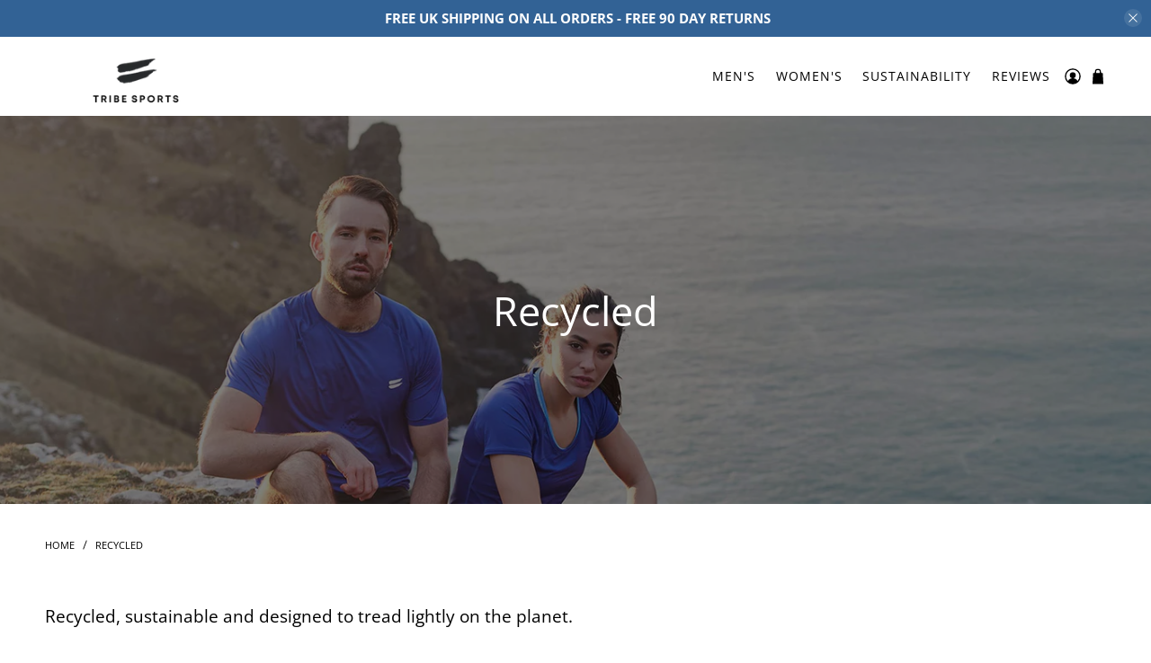

--- FILE ---
content_type: text/html; charset=utf-8
request_url: https://tribesports.com/collections/recycled
body_size: 90671
content:


 <!doctype html>
<html class="no-js no-touch" lang="en">
<head> <link rel="stylesheet" href="https://size-charts-relentless.herokuapp.com/css/size-charts-relentless.css" />
<script>
var sizeChartsRelentless = window.sizeChartsRelentless || {};
sizeChartsRelentless.product = null;

sizeChartsRelentless.metafield = {"charts":[{"id":"2","title":"Men's Run","descriptionTop":"","values":[["IN CMs","SMALL","MEDIUM","LARGE","X-LARGE","XX-LARGE"],["Chest ","87-95","95-103","103-111","111-123","123-135"],["Waist","72-80","80-88","88-96","96-108","108-120"],["Hips","87-95","95-103","103-111","111-119","119-127"],["Inside leg (tights only)","80","81","83","84","85"],["","","","","",""],["IN INCHES","SMALL","MEDIUM","LARGE","X-LARGE","XX-LARGE"],["Chest","34-37.5","37.5-40.5","40.5-44","44-48.5","48.5-53"],["Waist","28.5-31.5","31.5-34.5","34.5-37.5","37.5-42.5","42.5-47"],["Hips","34-37.5","37.5-40.5","40.5-44","44-46.5","46.5-50"],["Inside leg (tights only)","31.5","32","32.5","33","33.5"]],"descriptionBottom":"<p><span style=\"box-sizing: border-box; font-weight: bold; color: #1f2021; font-family: Assistant, sans-serif; font-size: 16px;\">Measuring yourself</span><br style=\"box-sizing: border-box; color: #1f2021; font-family: Assistant, sans-serif; font-size: 16px;\" /><br style=\"box-sizing: border-box; color: #1f2021; font-family: Assistant, sans-serif; font-size: 16px;\" /><span style=\"box-sizing: border-box; color: #1f2021; font-family: Assistant, sans-serif; font-size: 16px;\">When measuring yourself, relax your posture and breathe out. To ensure the most accurate results, measure yourself in your underwear.</span><br style=\"box-sizing: border-box; color: #1f2021; font-family: Assistant, sans-serif; font-size: 16px;\" /><br style=\"box-sizing: border-box; color: #1f2021; font-family: Assistant, sans-serif; font-size: 16px;\" /><span style=\"box-sizing: border-box; font-weight: bold; color: #1f2021; font-family: Assistant, sans-serif; font-size: 16px;\">Chest:&nbsp;</span><span style=\"color: #1f2021; font-family: Assistant, sans-serif; font-size: 16px;\">Place the tape measure under your arms at the fullest part of your chest, wrap horizontally around your body until your fingers meet.</span><span style=\"box-sizing: border-box; font-weight: bold; color: #1f2021; font-family: Assistant, sans-serif; font-size: 16px;\"><br style=\"box-sizing: border-box;\" /></span><br style=\"box-sizing: border-box; color: #1f2021; font-family: Assistant, sans-serif; font-size: 16px;\" /><span style=\"box-sizing: border-box; font-weight: bold; color: #1f2021; font-family: Assistant, sans-serif; font-size: 16px;\">Bust:</span><span style=\"color: #1f2021; font-family: Assistant, sans-serif; font-size: 16px;\">&nbsp;</span><span style=\"box-sizing: border-box; color: #1f2021; font-family: Assistant, sans-serif; font-size: 16px;\">Place the tape measure under your arms at the fullest part of your bust, keeping the tape horizontal.</span><br style=\"box-sizing: border-box; color: #1f2021; font-family: Assistant, sans-serif; font-size: 16px;\" /><br style=\"box-sizing: border-box; color: #1f2021; font-family: Assistant, sans-serif; font-size: 16px;\" /><span style=\"box-sizing: border-box; font-weight: bold; color: #1f2021; font-family: Assistant, sans-serif; font-size: 16px;\">Waist:</span><span style=\"color: #1f2021; font-family: Assistant, sans-serif; font-size: 16px;\">&nbsp;</span><span style=\"box-sizing: border-box; color: #1f2021; font-family: Assistant, sans-serif; font-size: 16px;\">Place the tape measure around your waist at the narrowest part just above the belly button, keeping the tape horizontal.</span><br style=\"box-sizing: border-box; color: #1f2021; font-family: Assistant, sans-serif; font-size: 16px;\" /><br style=\"box-sizing: border-box; color: #1f2021; font-family: Assistant, sans-serif; font-size: 16px;\" /><span style=\"box-sizing: border-box; font-weight: bold; color: #1f2021; font-family: Assistant, sans-serif; font-size: 16px;\">Hips:</span><span style=\"color: #1f2021; font-family: Assistant, sans-serif; font-size: 16px;\">&nbsp;</span><span style=\"box-sizing: border-box; color: #1f2021; font-family: Assistant, sans-serif; font-size: 16px;\">Stand with your feet together and place the tape at the fullest point on the hips, keeping the tape horizontal.</span></p>\r\n<p style=\"box-sizing: border-box; margin: 0px 0px 25px; text-rendering: optimizelegibility; color: #1f2021; font-family: Assistant, sans-serif; font-size: 16px;\"><span style=\"box-sizing: border-box; font-weight: bold;\"><br />Choosing the right size for you</span><br style=\"box-sizing: border-box;\" /><span style=\"box-sizing: border-box;\">If you&rsquo;re between sizes, we recommend the smaller size for a tighter fit or the larger size for a looser fit. However, if your chest and waist measurements fall under two different sizes, then opt for the size that corresponds with your chest measurements.</span></p>\r\n<p style=\"box-sizing: border-box; margin: 0px 0px 25px; text-rendering: optimizelegibility; color: #1f2021; font-family: Assistant, sans-serif; font-size: 16px;\"><span style=\"box-sizing: border-box;\">If it doesn&rsquo;t fit, we have free 90 day returns as long as the product has not been altered or worn. Underwear is non-returnable.&nbsp;</span></p>\r\n<p>&nbsp;</p>\r\n<p style=\"box-sizing: border-box; margin: 0px 0px 25px; text-rendering: optimizelegibility; color: #1f2021; font-family: Assistant, sans-serif; font-size: 16px;\"><span style=\"box-sizing: border-box;\">For further advice, please contact Customer Care at&nbsp;</span><a class=\"text-link\" style=\"box-sizing: border-box; color: #326295; text-decoration-line: none; background: none; display: inline; border-width: 0px 0px 1px; border-style: none none solid; border-image: initial; padding: 0px; margin: 0px; border-color: initial initial #326295 initial;\" href=\"mailto:hello@tribesports.com\"><span style=\"box-sizing: border-box;\">hello@tribesports.com</span></a></p>","conditionsOperator":"products-matching-any-condition-below","conditions":[{"id":"298264001","type":"collection","operator":"is-equal-to","title":"Men's"},{"id":"6562009481334","type":"product","operator":"is-equal-to","title":"Endure Tee - Fresh Blue"}],"buttonPlacement":"use-global","parentSizeChart":"[object Object]"},{"id":"1","title":"Women's Run","descriptionTop":"","values":[["IN CMS","X-SMALL","SMALL","MEDIUM","LARGE","X-LARGE"],["Bust","81-83","86-89","91-93","96-98","101-103"],["Waist","63-65","68-70","73-75","78-80","83-85"],["Hips","90-92","95-97","100-102","105-107","110-112"],["Inside leg (tights only)","74","74","76","76","77.5"],["","","","","",""],["IN INCHES","X-SMALL","SMALL","MEDIUM","LARGE","X-LARGE"],["Bust","31.5-32.5","34-35","35.5-36.5","37.5-38.5","39.5-40.5"],["Waist","24.5-25.5","26.5-27.5","28.5-29.5","30.5-31.5","32.5-33.5"],["Hips","35.5-36.5","37.5-38.5","39.5-40.5","41.5-42.5","43.5-44.5"],["Inside leg (tights only)","29.5","29.5","30","30","30.5"],["","","","","",""],["BRA SIZE","A","B","C","D","D+"],["30","XS","XS","XS","S","M"],["32","XS","S","S","M","M"],["34","S","S","M","M","L"],["36","M","M","L","L","L"]],"descriptionBottom":"<p><span style=\"box-sizing: border-box; font-weight: bold; color: #1f2021; font-family: Assistant, sans-serif; font-size: 16px;\">Measuring yourself</span><br style=\"box-sizing: border-box; color: #1f2021; font-family: Assistant, sans-serif; font-size: 16px;\" /><br style=\"box-sizing: border-box; color: #1f2021; font-family: Assistant, sans-serif; font-size: 16px;\" /><span style=\"box-sizing: border-box; color: #1f2021; font-family: Assistant, sans-serif; font-size: 16px;\">When measuring yourself, relax your posture and breathe out. To ensure the most accurate results, measure yourself in your underwear.</span><br style=\"box-sizing: border-box; color: #1f2021; font-family: Assistant, sans-serif; font-size: 16px;\" /><br style=\"box-sizing: border-box; color: #1f2021; font-family: Assistant, sans-serif; font-size: 16px;\" /><span style=\"box-sizing: border-box; font-weight: bold; color: #1f2021; font-family: Assistant, sans-serif; font-size: 16px;\">Chest:&nbsp;</span><span style=\"color: #1f2021; font-family: Assistant, sans-serif; font-size: 16px;\">Place the tape measure under your arms at the fullest part of your chest, wrap horizontally around your body until your fingers meet.</span><span style=\"box-sizing: border-box; font-weight: bold; color: #1f2021; font-family: Assistant, sans-serif; font-size: 16px;\"><br style=\"box-sizing: border-box;\" /></span><br style=\"box-sizing: border-box; color: #1f2021; font-family: Assistant, sans-serif; font-size: 16px;\" /><span style=\"box-sizing: border-box; font-weight: bold; color: #1f2021; font-family: Assistant, sans-serif; font-size: 16px;\">Bust:</span><span style=\"color: #1f2021; font-family: Assistant, sans-serif; font-size: 16px;\">&nbsp;</span><span style=\"box-sizing: border-box; color: #1f2021; font-family: Assistant, sans-serif; font-size: 16px;\">Place the tape measure under your arms at the fullest part of your bust, keeping the tape horizontal.</span><br style=\"box-sizing: border-box; color: #1f2021; font-family: Assistant, sans-serif; font-size: 16px;\" /><br style=\"box-sizing: border-box; color: #1f2021; font-family: Assistant, sans-serif; font-size: 16px;\" /><span style=\"box-sizing: border-box; font-weight: bold; color: #1f2021; font-family: Assistant, sans-serif; font-size: 16px;\">Waist:</span><span style=\"color: #1f2021; font-family: Assistant, sans-serif; font-size: 16px;\">&nbsp;</span><span style=\"box-sizing: border-box; color: #1f2021; font-family: Assistant, sans-serif; font-size: 16px;\">Place the tape measure around your waist at the narrowest part just above the belly button, keeping the tape horizontal.</span><br style=\"box-sizing: border-box; color: #1f2021; font-family: Assistant, sans-serif; font-size: 16px;\" /><br style=\"box-sizing: border-box; color: #1f2021; font-family: Assistant, sans-serif; font-size: 16px;\" /><span style=\"box-sizing: border-box; font-weight: bold; color: #1f2021; font-family: Assistant, sans-serif; font-size: 16px;\">Hips:</span><span style=\"color: #1f2021; font-family: Assistant, sans-serif; font-size: 16px;\">&nbsp;</span><span style=\"box-sizing: border-box; color: #1f2021; font-family: Assistant, sans-serif; font-size: 16px;\">Stand with your feet together and place the tape at the fullest point on the hips, keeping the tape horizontal.</span></p>\r\n<p style=\"box-sizing: border-box; margin: 0px 0px 25px; text-rendering: optimizelegibility; color: #1f2021; font-family: Assistant, sans-serif; font-size: 16px;\"><span style=\"box-sizing: border-box; font-weight: bold;\"><br />Choosing the right size for you</span><br style=\"box-sizing: border-box;\" /><span style=\"box-sizing: border-box;\">If you&rsquo;re between sizes, we recommend the smaller size for a tighter fit or the larger size for a looser fit. However, if your chest and waist measurements fall under two different sizes, then opt for the size that corresponds with your chest measurements.</span></p>\r\n<p style=\"box-sizing: border-box; margin: 0px 0px 25px; text-rendering: optimizelegibility; color: #1f2021; font-family: Assistant, sans-serif; font-size: 16px;\"><span style=\"box-sizing: border-box;\">If it doesn&rsquo;t fit, we have free 90 day returns as long as the product has not been altered or worn. Underwear is non-returnable.&nbsp;</span></p>\r\n<p style=\"box-sizing: border-box; margin: 0px 0px 25px; text-rendering: optimizelegibility; color: #1f2021; font-family: Assistant, sans-serif; font-size: 16px;\"><span style=\"box-sizing: border-box;\">For further advice, please contact Customer Care at&nbsp;</span><a class=\"text-link\" style=\"box-sizing: border-box; color: #326295; text-decoration-line: none; background: none; display: inline; border-width: 0px 0px 1px; border-style: none none solid; border-image: initial; padding: 0px; margin: 0px; border-color: initial initial #326295 initial;\" href=\"mailto:hello@tribesports.com\"><span style=\"box-sizing: border-box;\">hello@tribesports.com</span></a></p>","conditionsOperator":"products-matching-any-condition-below","conditions":[{"id":"346336129","type":"collection","operator":"is-equal-to","title":"Women's"},{"id":"6562012201078","type":"product","operator":"is-equal-to","title":"Endure Pro Racer - Fresh Blue"}],"buttonPlacement":"use-global","parentSizeChart":"[object Object]"}],"buttonPlacement":"above-add-to-cart","buttonIcon":"ruler1","buttonText":"","buttonSize":"Small","currentPlan":""};
</script> <meta charset="utf-8"> <meta http-equiv="cleartype" content="on"> <meta name="robots" content="index,follow"> <meta name="viewport" content="width=device-width,initial-scale=1"> <meta name="theme-color" content="rgba(255,255,255,1)"> <link rel="canonical" href="https://tribesports.com/collections/recycled"><title>Recycled - Tribe Sports</title> <!-- DNS prefetches --> <link rel="dns-prefetch" href="https://cdn.shopify.com"> <link rel="dns-prefetch" href="https://fonts.shopify.com"> <link rel="dns-prefetch" href="https://monorail-edge.shopifysvc.com"> <link rel="dns-prefetch" href="https://ajax.googleapis.com"> <link rel="dns-prefetch" href="https://productreviews.shopifycdn.com"> <!-- Preconnects --> <link rel="preconnect" href="https://cdn.shopify.com" crossorigin> <link rel="preconnect" href="https://fonts.shopify.com" crossorigin> <link rel="preconnect" href="https://monorail-edge.shopifysvc.com"> <link rel="preconnect" href="https://ajax.googleapis.com"> <link rel="preconnect" href="https://productreviews.shopifycdn.com"> <!-- Preloads --> <!-- Preload CSS --> <link rel="preload" href="//tribesports.com/cdn/shop/t/52/assets/fancybox.css?v=30466120580444283401634892008" as="style"> <link rel="preload" href="//tribesports.com/cdn/shop/t/52/assets/styles.css?v=31810891828200131401700214070" as="style"> <!-- Preload JS --> <link rel="preload" href="https://ajax.googleapis.com/ajax/libs/jquery/3.6.0/jquery.min.js" as="script"> <link rel="preload" href="//tribesports.com/cdn/shop/t/52/assets/vendors.js?v=11282825012671617991634892012" as="script"> <link rel="preload" href="//tribesports.com/cdn/shop/t/52/assets/utilities.js?v=177355507157793698841634892011" as="script"> <link rel="preload" href="//tribesports.com/cdn/shop/t/52/assets/app.js?v=69138317467777774141634892047" as="script"> <link rel="preload" href="/services/javascripts/currencies.js" as="script"> <link rel="preload" href="//tribesports.com/cdn/shop/t/52/assets/currencyConversion.js?v=143931053183951866091634892007" as="script"> <!-- CSS for Flex --> <link rel="stylesheet" href="//tribesports.com/cdn/shop/t/52/assets/fancybox.css?v=30466120580444283401634892008"> <link rel="stylesheet" href="//tribesports.com/cdn/shop/t/52/assets/styles.css?v=31810891828200131401700214070"> <script>
    window.Theme = window.Theme || {};
    window.Theme.version = '3.0.0';
    window.Theme.name = 'Flex';</script> <script src="https://ajax.googleapis.com/ajax/libs/jquery/3.6.0/jquery.min.js" defer></script> <script src="//tribesports.com/cdn/shop/t/52/assets/vendors.js?v=11282825012671617991634892012" defer></script> <script src="//tribesports.com/cdn/shop/t/52/assets/utilities.js?v=177355507157793698841634892011" defer></script> <script src="//tribesports.com/cdn/shop/t/52/assets/app.js?v=69138317467777774141634892047" defer></script><script type="text/javascript" src="/services/javascripts/currencies.js"></script> <script src="//tribesports.com/cdn/shop/t/52/assets/currencyConversion.js?v=143931053183951866091634892007" defer></script><script>
    

Shopify = window.Shopify || {};


window.theme = {
  info: {
    name: window.Theme.name,
    version: window.Theme.version
  }
}


Currency = window.Currency || {};
Currency.show_multiple_currencies = false;
Currency.presentment_currency = "GBP";
Currency.default_currency = "GBP";
Currency.display_format = "money_with_currency_format";
Currency.money_format = "£ {{amount}} GBP";
Currency.money_format_no_currency = "£ {{amount}}";
Currency.money_format_currency = "£ {{amount}} GBP";
Currency.native_multi_currency = true;
Currency.iso_code = "GBP";
Currency.symbol = "£";




Window.theme = {};
Window.theme.allCountryOptionTags = "\u003coption value=\"United Kingdom\" data-provinces=\"[[\u0026quot;British Forces\u0026quot;,\u0026quot;British Forces\u0026quot;],[\u0026quot;England\u0026quot;,\u0026quot;England\u0026quot;],[\u0026quot;Northern Ireland\u0026quot;,\u0026quot;Northern Ireland\u0026quot;],[\u0026quot;Scotland\u0026quot;,\u0026quot;Scotland\u0026quot;],[\u0026quot;Wales\u0026quot;,\u0026quot;Wales\u0026quot;]]\"\u003eUnited Kingdom\u003c\/option\u003e\n\u003coption value=\"---\" data-provinces=\"[]\"\u003e---\u003c\/option\u003e\n\u003coption value=\"Afghanistan\" data-provinces=\"[]\"\u003eAfghanistan\u003c\/option\u003e\n\u003coption value=\"Aland Islands\" data-provinces=\"[]\"\u003eÅland Islands\u003c\/option\u003e\n\u003coption value=\"Albania\" data-provinces=\"[]\"\u003eAlbania\u003c\/option\u003e\n\u003coption value=\"Algeria\" data-provinces=\"[]\"\u003eAlgeria\u003c\/option\u003e\n\u003coption value=\"Andorra\" data-provinces=\"[]\"\u003eAndorra\u003c\/option\u003e\n\u003coption value=\"Angola\" data-provinces=\"[]\"\u003eAngola\u003c\/option\u003e\n\u003coption value=\"Anguilla\" data-provinces=\"[]\"\u003eAnguilla\u003c\/option\u003e\n\u003coption value=\"Antigua And Barbuda\" data-provinces=\"[]\"\u003eAntigua \u0026 Barbuda\u003c\/option\u003e\n\u003coption value=\"Argentina\" data-provinces=\"[[\u0026quot;Buenos Aires\u0026quot;,\u0026quot;Buenos Aires Province\u0026quot;],[\u0026quot;Catamarca\u0026quot;,\u0026quot;Catamarca\u0026quot;],[\u0026quot;Chaco\u0026quot;,\u0026quot;Chaco\u0026quot;],[\u0026quot;Chubut\u0026quot;,\u0026quot;Chubut\u0026quot;],[\u0026quot;Ciudad Autónoma de Buenos Aires\u0026quot;,\u0026quot;Buenos Aires (Autonomous City)\u0026quot;],[\u0026quot;Corrientes\u0026quot;,\u0026quot;Corrientes\u0026quot;],[\u0026quot;Córdoba\u0026quot;,\u0026quot;Córdoba\u0026quot;],[\u0026quot;Entre Ríos\u0026quot;,\u0026quot;Entre Ríos\u0026quot;],[\u0026quot;Formosa\u0026quot;,\u0026quot;Formosa\u0026quot;],[\u0026quot;Jujuy\u0026quot;,\u0026quot;Jujuy\u0026quot;],[\u0026quot;La Pampa\u0026quot;,\u0026quot;La Pampa\u0026quot;],[\u0026quot;La Rioja\u0026quot;,\u0026quot;La Rioja\u0026quot;],[\u0026quot;Mendoza\u0026quot;,\u0026quot;Mendoza\u0026quot;],[\u0026quot;Misiones\u0026quot;,\u0026quot;Misiones\u0026quot;],[\u0026quot;Neuquén\u0026quot;,\u0026quot;Neuquén\u0026quot;],[\u0026quot;Río Negro\u0026quot;,\u0026quot;Río Negro\u0026quot;],[\u0026quot;Salta\u0026quot;,\u0026quot;Salta\u0026quot;],[\u0026quot;San Juan\u0026quot;,\u0026quot;San Juan\u0026quot;],[\u0026quot;San Luis\u0026quot;,\u0026quot;San Luis\u0026quot;],[\u0026quot;Santa Cruz\u0026quot;,\u0026quot;Santa Cruz\u0026quot;],[\u0026quot;Santa Fe\u0026quot;,\u0026quot;Santa Fe\u0026quot;],[\u0026quot;Santiago Del Estero\u0026quot;,\u0026quot;Santiago del Estero\u0026quot;],[\u0026quot;Tierra Del Fuego\u0026quot;,\u0026quot;Tierra del Fuego\u0026quot;],[\u0026quot;Tucumán\u0026quot;,\u0026quot;Tucumán\u0026quot;]]\"\u003eArgentina\u003c\/option\u003e\n\u003coption value=\"Armenia\" data-provinces=\"[]\"\u003eArmenia\u003c\/option\u003e\n\u003coption value=\"Aruba\" data-provinces=\"[]\"\u003eAruba\u003c\/option\u003e\n\u003coption value=\"Ascension Island\" data-provinces=\"[]\"\u003eAscension Island\u003c\/option\u003e\n\u003coption value=\"Australia\" data-provinces=\"[[\u0026quot;Australian Capital Territory\u0026quot;,\u0026quot;Australian Capital Territory\u0026quot;],[\u0026quot;New South Wales\u0026quot;,\u0026quot;New South Wales\u0026quot;],[\u0026quot;Northern Territory\u0026quot;,\u0026quot;Northern Territory\u0026quot;],[\u0026quot;Queensland\u0026quot;,\u0026quot;Queensland\u0026quot;],[\u0026quot;South Australia\u0026quot;,\u0026quot;South Australia\u0026quot;],[\u0026quot;Tasmania\u0026quot;,\u0026quot;Tasmania\u0026quot;],[\u0026quot;Victoria\u0026quot;,\u0026quot;Victoria\u0026quot;],[\u0026quot;Western Australia\u0026quot;,\u0026quot;Western Australia\u0026quot;]]\"\u003eAustralia\u003c\/option\u003e\n\u003coption value=\"Austria\" data-provinces=\"[]\"\u003eAustria\u003c\/option\u003e\n\u003coption value=\"Azerbaijan\" data-provinces=\"[]\"\u003eAzerbaijan\u003c\/option\u003e\n\u003coption value=\"Bahamas\" data-provinces=\"[]\"\u003eBahamas\u003c\/option\u003e\n\u003coption value=\"Bahrain\" data-provinces=\"[]\"\u003eBahrain\u003c\/option\u003e\n\u003coption value=\"Bangladesh\" data-provinces=\"[]\"\u003eBangladesh\u003c\/option\u003e\n\u003coption value=\"Barbados\" data-provinces=\"[]\"\u003eBarbados\u003c\/option\u003e\n\u003coption value=\"Belarus\" data-provinces=\"[]\"\u003eBelarus\u003c\/option\u003e\n\u003coption value=\"Belgium\" data-provinces=\"[]\"\u003eBelgium\u003c\/option\u003e\n\u003coption value=\"Belize\" data-provinces=\"[]\"\u003eBelize\u003c\/option\u003e\n\u003coption value=\"Benin\" data-provinces=\"[]\"\u003eBenin\u003c\/option\u003e\n\u003coption value=\"Bermuda\" data-provinces=\"[]\"\u003eBermuda\u003c\/option\u003e\n\u003coption value=\"Bhutan\" data-provinces=\"[]\"\u003eBhutan\u003c\/option\u003e\n\u003coption value=\"Bolivia\" data-provinces=\"[]\"\u003eBolivia\u003c\/option\u003e\n\u003coption value=\"Bosnia And Herzegovina\" data-provinces=\"[]\"\u003eBosnia \u0026 Herzegovina\u003c\/option\u003e\n\u003coption value=\"Botswana\" data-provinces=\"[]\"\u003eBotswana\u003c\/option\u003e\n\u003coption value=\"Brazil\" data-provinces=\"[[\u0026quot;Acre\u0026quot;,\u0026quot;Acre\u0026quot;],[\u0026quot;Alagoas\u0026quot;,\u0026quot;Alagoas\u0026quot;],[\u0026quot;Amapá\u0026quot;,\u0026quot;Amapá\u0026quot;],[\u0026quot;Amazonas\u0026quot;,\u0026quot;Amazonas\u0026quot;],[\u0026quot;Bahia\u0026quot;,\u0026quot;Bahia\u0026quot;],[\u0026quot;Ceará\u0026quot;,\u0026quot;Ceará\u0026quot;],[\u0026quot;Distrito Federal\u0026quot;,\u0026quot;Federal District\u0026quot;],[\u0026quot;Espírito Santo\u0026quot;,\u0026quot;Espírito Santo\u0026quot;],[\u0026quot;Goiás\u0026quot;,\u0026quot;Goiás\u0026quot;],[\u0026quot;Maranhão\u0026quot;,\u0026quot;Maranhão\u0026quot;],[\u0026quot;Mato Grosso\u0026quot;,\u0026quot;Mato Grosso\u0026quot;],[\u0026quot;Mato Grosso do Sul\u0026quot;,\u0026quot;Mato Grosso do Sul\u0026quot;],[\u0026quot;Minas Gerais\u0026quot;,\u0026quot;Minas Gerais\u0026quot;],[\u0026quot;Paraná\u0026quot;,\u0026quot;Paraná\u0026quot;],[\u0026quot;Paraíba\u0026quot;,\u0026quot;Paraíba\u0026quot;],[\u0026quot;Pará\u0026quot;,\u0026quot;Pará\u0026quot;],[\u0026quot;Pernambuco\u0026quot;,\u0026quot;Pernambuco\u0026quot;],[\u0026quot;Piauí\u0026quot;,\u0026quot;Piauí\u0026quot;],[\u0026quot;Rio Grande do Norte\u0026quot;,\u0026quot;Rio Grande do Norte\u0026quot;],[\u0026quot;Rio Grande do Sul\u0026quot;,\u0026quot;Rio Grande do Sul\u0026quot;],[\u0026quot;Rio de Janeiro\u0026quot;,\u0026quot;Rio de Janeiro\u0026quot;],[\u0026quot;Rondônia\u0026quot;,\u0026quot;Rondônia\u0026quot;],[\u0026quot;Roraima\u0026quot;,\u0026quot;Roraima\u0026quot;],[\u0026quot;Santa Catarina\u0026quot;,\u0026quot;Santa Catarina\u0026quot;],[\u0026quot;Sergipe\u0026quot;,\u0026quot;Sergipe\u0026quot;],[\u0026quot;São Paulo\u0026quot;,\u0026quot;São Paulo\u0026quot;],[\u0026quot;Tocantins\u0026quot;,\u0026quot;Tocantins\u0026quot;]]\"\u003eBrazil\u003c\/option\u003e\n\u003coption value=\"British Indian Ocean Territory\" data-provinces=\"[]\"\u003eBritish Indian Ocean Territory\u003c\/option\u003e\n\u003coption value=\"Virgin Islands, British\" data-provinces=\"[]\"\u003eBritish Virgin Islands\u003c\/option\u003e\n\u003coption value=\"Brunei\" data-provinces=\"[]\"\u003eBrunei\u003c\/option\u003e\n\u003coption value=\"Bulgaria\" data-provinces=\"[]\"\u003eBulgaria\u003c\/option\u003e\n\u003coption value=\"Burkina Faso\" data-provinces=\"[]\"\u003eBurkina Faso\u003c\/option\u003e\n\u003coption value=\"Burundi\" data-provinces=\"[]\"\u003eBurundi\u003c\/option\u003e\n\u003coption value=\"Cambodia\" data-provinces=\"[]\"\u003eCambodia\u003c\/option\u003e\n\u003coption value=\"Republic of Cameroon\" data-provinces=\"[]\"\u003eCameroon\u003c\/option\u003e\n\u003coption value=\"Canada\" data-provinces=\"[[\u0026quot;Alberta\u0026quot;,\u0026quot;Alberta\u0026quot;],[\u0026quot;British Columbia\u0026quot;,\u0026quot;British Columbia\u0026quot;],[\u0026quot;Manitoba\u0026quot;,\u0026quot;Manitoba\u0026quot;],[\u0026quot;New Brunswick\u0026quot;,\u0026quot;New Brunswick\u0026quot;],[\u0026quot;Newfoundland and Labrador\u0026quot;,\u0026quot;Newfoundland and Labrador\u0026quot;],[\u0026quot;Northwest Territories\u0026quot;,\u0026quot;Northwest Territories\u0026quot;],[\u0026quot;Nova Scotia\u0026quot;,\u0026quot;Nova Scotia\u0026quot;],[\u0026quot;Nunavut\u0026quot;,\u0026quot;Nunavut\u0026quot;],[\u0026quot;Ontario\u0026quot;,\u0026quot;Ontario\u0026quot;],[\u0026quot;Prince Edward Island\u0026quot;,\u0026quot;Prince Edward Island\u0026quot;],[\u0026quot;Quebec\u0026quot;,\u0026quot;Quebec\u0026quot;],[\u0026quot;Saskatchewan\u0026quot;,\u0026quot;Saskatchewan\u0026quot;],[\u0026quot;Yukon\u0026quot;,\u0026quot;Yukon\u0026quot;]]\"\u003eCanada\u003c\/option\u003e\n\u003coption value=\"Cape Verde\" data-provinces=\"[]\"\u003eCape Verde\u003c\/option\u003e\n\u003coption value=\"Caribbean Netherlands\" data-provinces=\"[]\"\u003eCaribbean Netherlands\u003c\/option\u003e\n\u003coption value=\"Cayman Islands\" data-provinces=\"[]\"\u003eCayman Islands\u003c\/option\u003e\n\u003coption value=\"Central African Republic\" data-provinces=\"[]\"\u003eCentral African Republic\u003c\/option\u003e\n\u003coption value=\"Chad\" data-provinces=\"[]\"\u003eChad\u003c\/option\u003e\n\u003coption value=\"Chile\" data-provinces=\"[[\u0026quot;Antofagasta\u0026quot;,\u0026quot;Antofagasta\u0026quot;],[\u0026quot;Araucanía\u0026quot;,\u0026quot;Araucanía\u0026quot;],[\u0026quot;Arica and Parinacota\u0026quot;,\u0026quot;Arica y Parinacota\u0026quot;],[\u0026quot;Atacama\u0026quot;,\u0026quot;Atacama\u0026quot;],[\u0026quot;Aysén\u0026quot;,\u0026quot;Aysén\u0026quot;],[\u0026quot;Biobío\u0026quot;,\u0026quot;Bío Bío\u0026quot;],[\u0026quot;Coquimbo\u0026quot;,\u0026quot;Coquimbo\u0026quot;],[\u0026quot;Los Lagos\u0026quot;,\u0026quot;Los Lagos\u0026quot;],[\u0026quot;Los Ríos\u0026quot;,\u0026quot;Los Ríos\u0026quot;],[\u0026quot;Magallanes\u0026quot;,\u0026quot;Magallanes Region\u0026quot;],[\u0026quot;Maule\u0026quot;,\u0026quot;Maule\u0026quot;],[\u0026quot;O\u0026#39;Higgins\u0026quot;,\u0026quot;Libertador General Bernardo O’Higgins\u0026quot;],[\u0026quot;Santiago\u0026quot;,\u0026quot;Santiago Metropolitan\u0026quot;],[\u0026quot;Tarapacá\u0026quot;,\u0026quot;Tarapacá\u0026quot;],[\u0026quot;Valparaíso\u0026quot;,\u0026quot;Valparaíso\u0026quot;],[\u0026quot;Ñuble\u0026quot;,\u0026quot;Ñuble\u0026quot;]]\"\u003eChile\u003c\/option\u003e\n\u003coption value=\"China\" data-provinces=\"[[\u0026quot;Anhui\u0026quot;,\u0026quot;Anhui\u0026quot;],[\u0026quot;Beijing\u0026quot;,\u0026quot;Beijing\u0026quot;],[\u0026quot;Chongqing\u0026quot;,\u0026quot;Chongqing\u0026quot;],[\u0026quot;Fujian\u0026quot;,\u0026quot;Fujian\u0026quot;],[\u0026quot;Gansu\u0026quot;,\u0026quot;Gansu\u0026quot;],[\u0026quot;Guangdong\u0026quot;,\u0026quot;Guangdong\u0026quot;],[\u0026quot;Guangxi\u0026quot;,\u0026quot;Guangxi\u0026quot;],[\u0026quot;Guizhou\u0026quot;,\u0026quot;Guizhou\u0026quot;],[\u0026quot;Hainan\u0026quot;,\u0026quot;Hainan\u0026quot;],[\u0026quot;Hebei\u0026quot;,\u0026quot;Hebei\u0026quot;],[\u0026quot;Heilongjiang\u0026quot;,\u0026quot;Heilongjiang\u0026quot;],[\u0026quot;Henan\u0026quot;,\u0026quot;Henan\u0026quot;],[\u0026quot;Hubei\u0026quot;,\u0026quot;Hubei\u0026quot;],[\u0026quot;Hunan\u0026quot;,\u0026quot;Hunan\u0026quot;],[\u0026quot;Inner Mongolia\u0026quot;,\u0026quot;Inner Mongolia\u0026quot;],[\u0026quot;Jiangsu\u0026quot;,\u0026quot;Jiangsu\u0026quot;],[\u0026quot;Jiangxi\u0026quot;,\u0026quot;Jiangxi\u0026quot;],[\u0026quot;Jilin\u0026quot;,\u0026quot;Jilin\u0026quot;],[\u0026quot;Liaoning\u0026quot;,\u0026quot;Liaoning\u0026quot;],[\u0026quot;Ningxia\u0026quot;,\u0026quot;Ningxia\u0026quot;],[\u0026quot;Qinghai\u0026quot;,\u0026quot;Qinghai\u0026quot;],[\u0026quot;Shaanxi\u0026quot;,\u0026quot;Shaanxi\u0026quot;],[\u0026quot;Shandong\u0026quot;,\u0026quot;Shandong\u0026quot;],[\u0026quot;Shanghai\u0026quot;,\u0026quot;Shanghai\u0026quot;],[\u0026quot;Shanxi\u0026quot;,\u0026quot;Shanxi\u0026quot;],[\u0026quot;Sichuan\u0026quot;,\u0026quot;Sichuan\u0026quot;],[\u0026quot;Tianjin\u0026quot;,\u0026quot;Tianjin\u0026quot;],[\u0026quot;Xinjiang\u0026quot;,\u0026quot;Xinjiang\u0026quot;],[\u0026quot;Xizang\u0026quot;,\u0026quot;Tibet\u0026quot;],[\u0026quot;Yunnan\u0026quot;,\u0026quot;Yunnan\u0026quot;],[\u0026quot;Zhejiang\u0026quot;,\u0026quot;Zhejiang\u0026quot;]]\"\u003eChina\u003c\/option\u003e\n\u003coption value=\"Christmas Island\" data-provinces=\"[]\"\u003eChristmas Island\u003c\/option\u003e\n\u003coption value=\"Cocos (Keeling) Islands\" data-provinces=\"[]\"\u003eCocos (Keeling) Islands\u003c\/option\u003e\n\u003coption value=\"Colombia\" data-provinces=\"[[\u0026quot;Amazonas\u0026quot;,\u0026quot;Amazonas\u0026quot;],[\u0026quot;Antioquia\u0026quot;,\u0026quot;Antioquia\u0026quot;],[\u0026quot;Arauca\u0026quot;,\u0026quot;Arauca\u0026quot;],[\u0026quot;Atlántico\u0026quot;,\u0026quot;Atlántico\u0026quot;],[\u0026quot;Bogotá, D.C.\u0026quot;,\u0026quot;Capital District\u0026quot;],[\u0026quot;Bolívar\u0026quot;,\u0026quot;Bolívar\u0026quot;],[\u0026quot;Boyacá\u0026quot;,\u0026quot;Boyacá\u0026quot;],[\u0026quot;Caldas\u0026quot;,\u0026quot;Caldas\u0026quot;],[\u0026quot;Caquetá\u0026quot;,\u0026quot;Caquetá\u0026quot;],[\u0026quot;Casanare\u0026quot;,\u0026quot;Casanare\u0026quot;],[\u0026quot;Cauca\u0026quot;,\u0026quot;Cauca\u0026quot;],[\u0026quot;Cesar\u0026quot;,\u0026quot;Cesar\u0026quot;],[\u0026quot;Chocó\u0026quot;,\u0026quot;Chocó\u0026quot;],[\u0026quot;Cundinamarca\u0026quot;,\u0026quot;Cundinamarca\u0026quot;],[\u0026quot;Córdoba\u0026quot;,\u0026quot;Córdoba\u0026quot;],[\u0026quot;Guainía\u0026quot;,\u0026quot;Guainía\u0026quot;],[\u0026quot;Guaviare\u0026quot;,\u0026quot;Guaviare\u0026quot;],[\u0026quot;Huila\u0026quot;,\u0026quot;Huila\u0026quot;],[\u0026quot;La Guajira\u0026quot;,\u0026quot;La Guajira\u0026quot;],[\u0026quot;Magdalena\u0026quot;,\u0026quot;Magdalena\u0026quot;],[\u0026quot;Meta\u0026quot;,\u0026quot;Meta\u0026quot;],[\u0026quot;Nariño\u0026quot;,\u0026quot;Nariño\u0026quot;],[\u0026quot;Norte de Santander\u0026quot;,\u0026quot;Norte de Santander\u0026quot;],[\u0026quot;Putumayo\u0026quot;,\u0026quot;Putumayo\u0026quot;],[\u0026quot;Quindío\u0026quot;,\u0026quot;Quindío\u0026quot;],[\u0026quot;Risaralda\u0026quot;,\u0026quot;Risaralda\u0026quot;],[\u0026quot;San Andrés, Providencia y Santa Catalina\u0026quot;,\u0026quot;San Andrés \\u0026 Providencia\u0026quot;],[\u0026quot;Santander\u0026quot;,\u0026quot;Santander\u0026quot;],[\u0026quot;Sucre\u0026quot;,\u0026quot;Sucre\u0026quot;],[\u0026quot;Tolima\u0026quot;,\u0026quot;Tolima\u0026quot;],[\u0026quot;Valle del Cauca\u0026quot;,\u0026quot;Valle del Cauca\u0026quot;],[\u0026quot;Vaupés\u0026quot;,\u0026quot;Vaupés\u0026quot;],[\u0026quot;Vichada\u0026quot;,\u0026quot;Vichada\u0026quot;]]\"\u003eColombia\u003c\/option\u003e\n\u003coption value=\"Comoros\" data-provinces=\"[]\"\u003eComoros\u003c\/option\u003e\n\u003coption value=\"Congo\" data-provinces=\"[]\"\u003eCongo - Brazzaville\u003c\/option\u003e\n\u003coption value=\"Congo, The Democratic Republic Of The\" data-provinces=\"[]\"\u003eCongo - Kinshasa\u003c\/option\u003e\n\u003coption value=\"Cook Islands\" data-provinces=\"[]\"\u003eCook Islands\u003c\/option\u003e\n\u003coption value=\"Costa Rica\" data-provinces=\"[[\u0026quot;Alajuela\u0026quot;,\u0026quot;Alajuela\u0026quot;],[\u0026quot;Cartago\u0026quot;,\u0026quot;Cartago\u0026quot;],[\u0026quot;Guanacaste\u0026quot;,\u0026quot;Guanacaste\u0026quot;],[\u0026quot;Heredia\u0026quot;,\u0026quot;Heredia\u0026quot;],[\u0026quot;Limón\u0026quot;,\u0026quot;Limón\u0026quot;],[\u0026quot;Puntarenas\u0026quot;,\u0026quot;Puntarenas\u0026quot;],[\u0026quot;San José\u0026quot;,\u0026quot;San José\u0026quot;]]\"\u003eCosta Rica\u003c\/option\u003e\n\u003coption value=\"Croatia\" data-provinces=\"[]\"\u003eCroatia\u003c\/option\u003e\n\u003coption value=\"Curaçao\" data-provinces=\"[]\"\u003eCuraçao\u003c\/option\u003e\n\u003coption value=\"Cyprus\" data-provinces=\"[]\"\u003eCyprus\u003c\/option\u003e\n\u003coption value=\"Czech Republic\" data-provinces=\"[]\"\u003eCzechia\u003c\/option\u003e\n\u003coption value=\"Côte d'Ivoire\" data-provinces=\"[]\"\u003eCôte d’Ivoire\u003c\/option\u003e\n\u003coption value=\"Denmark\" data-provinces=\"[]\"\u003eDenmark\u003c\/option\u003e\n\u003coption value=\"Djibouti\" data-provinces=\"[]\"\u003eDjibouti\u003c\/option\u003e\n\u003coption value=\"Dominica\" data-provinces=\"[]\"\u003eDominica\u003c\/option\u003e\n\u003coption value=\"Dominican Republic\" data-provinces=\"[]\"\u003eDominican Republic\u003c\/option\u003e\n\u003coption value=\"Ecuador\" data-provinces=\"[]\"\u003eEcuador\u003c\/option\u003e\n\u003coption value=\"Egypt\" data-provinces=\"[[\u0026quot;6th of October\u0026quot;,\u0026quot;6th of October\u0026quot;],[\u0026quot;Al Sharqia\u0026quot;,\u0026quot;Al Sharqia\u0026quot;],[\u0026quot;Alexandria\u0026quot;,\u0026quot;Alexandria\u0026quot;],[\u0026quot;Aswan\u0026quot;,\u0026quot;Aswan\u0026quot;],[\u0026quot;Asyut\u0026quot;,\u0026quot;Asyut\u0026quot;],[\u0026quot;Beheira\u0026quot;,\u0026quot;Beheira\u0026quot;],[\u0026quot;Beni Suef\u0026quot;,\u0026quot;Beni Suef\u0026quot;],[\u0026quot;Cairo\u0026quot;,\u0026quot;Cairo\u0026quot;],[\u0026quot;Dakahlia\u0026quot;,\u0026quot;Dakahlia\u0026quot;],[\u0026quot;Damietta\u0026quot;,\u0026quot;Damietta\u0026quot;],[\u0026quot;Faiyum\u0026quot;,\u0026quot;Faiyum\u0026quot;],[\u0026quot;Gharbia\u0026quot;,\u0026quot;Gharbia\u0026quot;],[\u0026quot;Giza\u0026quot;,\u0026quot;Giza\u0026quot;],[\u0026quot;Helwan\u0026quot;,\u0026quot;Helwan\u0026quot;],[\u0026quot;Ismailia\u0026quot;,\u0026quot;Ismailia\u0026quot;],[\u0026quot;Kafr el-Sheikh\u0026quot;,\u0026quot;Kafr el-Sheikh\u0026quot;],[\u0026quot;Luxor\u0026quot;,\u0026quot;Luxor\u0026quot;],[\u0026quot;Matrouh\u0026quot;,\u0026quot;Matrouh\u0026quot;],[\u0026quot;Minya\u0026quot;,\u0026quot;Minya\u0026quot;],[\u0026quot;Monufia\u0026quot;,\u0026quot;Monufia\u0026quot;],[\u0026quot;New Valley\u0026quot;,\u0026quot;New Valley\u0026quot;],[\u0026quot;North Sinai\u0026quot;,\u0026quot;North Sinai\u0026quot;],[\u0026quot;Port Said\u0026quot;,\u0026quot;Port Said\u0026quot;],[\u0026quot;Qalyubia\u0026quot;,\u0026quot;Qalyubia\u0026quot;],[\u0026quot;Qena\u0026quot;,\u0026quot;Qena\u0026quot;],[\u0026quot;Red Sea\u0026quot;,\u0026quot;Red Sea\u0026quot;],[\u0026quot;Sohag\u0026quot;,\u0026quot;Sohag\u0026quot;],[\u0026quot;South Sinai\u0026quot;,\u0026quot;South Sinai\u0026quot;],[\u0026quot;Suez\u0026quot;,\u0026quot;Suez\u0026quot;]]\"\u003eEgypt\u003c\/option\u003e\n\u003coption value=\"El Salvador\" data-provinces=\"[[\u0026quot;Ahuachapán\u0026quot;,\u0026quot;Ahuachapán\u0026quot;],[\u0026quot;Cabañas\u0026quot;,\u0026quot;Cabañas\u0026quot;],[\u0026quot;Chalatenango\u0026quot;,\u0026quot;Chalatenango\u0026quot;],[\u0026quot;Cuscatlán\u0026quot;,\u0026quot;Cuscatlán\u0026quot;],[\u0026quot;La Libertad\u0026quot;,\u0026quot;La Libertad\u0026quot;],[\u0026quot;La Paz\u0026quot;,\u0026quot;La Paz\u0026quot;],[\u0026quot;La Unión\u0026quot;,\u0026quot;La Unión\u0026quot;],[\u0026quot;Morazán\u0026quot;,\u0026quot;Morazán\u0026quot;],[\u0026quot;San Miguel\u0026quot;,\u0026quot;San Miguel\u0026quot;],[\u0026quot;San Salvador\u0026quot;,\u0026quot;San Salvador\u0026quot;],[\u0026quot;San Vicente\u0026quot;,\u0026quot;San Vicente\u0026quot;],[\u0026quot;Santa Ana\u0026quot;,\u0026quot;Santa Ana\u0026quot;],[\u0026quot;Sonsonate\u0026quot;,\u0026quot;Sonsonate\u0026quot;],[\u0026quot;Usulután\u0026quot;,\u0026quot;Usulután\u0026quot;]]\"\u003eEl Salvador\u003c\/option\u003e\n\u003coption value=\"Equatorial Guinea\" data-provinces=\"[]\"\u003eEquatorial Guinea\u003c\/option\u003e\n\u003coption value=\"Eritrea\" data-provinces=\"[]\"\u003eEritrea\u003c\/option\u003e\n\u003coption value=\"Estonia\" data-provinces=\"[]\"\u003eEstonia\u003c\/option\u003e\n\u003coption value=\"Eswatini\" data-provinces=\"[]\"\u003eEswatini\u003c\/option\u003e\n\u003coption value=\"Ethiopia\" data-provinces=\"[]\"\u003eEthiopia\u003c\/option\u003e\n\u003coption value=\"Falkland Islands (Malvinas)\" data-provinces=\"[]\"\u003eFalkland Islands\u003c\/option\u003e\n\u003coption value=\"Faroe Islands\" data-provinces=\"[]\"\u003eFaroe Islands\u003c\/option\u003e\n\u003coption value=\"Fiji\" data-provinces=\"[]\"\u003eFiji\u003c\/option\u003e\n\u003coption value=\"Finland\" data-provinces=\"[]\"\u003eFinland\u003c\/option\u003e\n\u003coption value=\"France\" data-provinces=\"[]\"\u003eFrance\u003c\/option\u003e\n\u003coption value=\"French Guiana\" data-provinces=\"[]\"\u003eFrench Guiana\u003c\/option\u003e\n\u003coption value=\"French Polynesia\" data-provinces=\"[]\"\u003eFrench Polynesia\u003c\/option\u003e\n\u003coption value=\"French Southern Territories\" data-provinces=\"[]\"\u003eFrench Southern Territories\u003c\/option\u003e\n\u003coption value=\"Gabon\" data-provinces=\"[]\"\u003eGabon\u003c\/option\u003e\n\u003coption value=\"Gambia\" data-provinces=\"[]\"\u003eGambia\u003c\/option\u003e\n\u003coption value=\"Georgia\" data-provinces=\"[]\"\u003eGeorgia\u003c\/option\u003e\n\u003coption value=\"Germany\" data-provinces=\"[]\"\u003eGermany\u003c\/option\u003e\n\u003coption value=\"Ghana\" data-provinces=\"[]\"\u003eGhana\u003c\/option\u003e\n\u003coption value=\"Gibraltar\" data-provinces=\"[]\"\u003eGibraltar\u003c\/option\u003e\n\u003coption value=\"Greece\" data-provinces=\"[]\"\u003eGreece\u003c\/option\u003e\n\u003coption value=\"Greenland\" data-provinces=\"[]\"\u003eGreenland\u003c\/option\u003e\n\u003coption value=\"Grenada\" data-provinces=\"[]\"\u003eGrenada\u003c\/option\u003e\n\u003coption value=\"Guadeloupe\" data-provinces=\"[]\"\u003eGuadeloupe\u003c\/option\u003e\n\u003coption value=\"Guatemala\" data-provinces=\"[[\u0026quot;Alta Verapaz\u0026quot;,\u0026quot;Alta Verapaz\u0026quot;],[\u0026quot;Baja Verapaz\u0026quot;,\u0026quot;Baja Verapaz\u0026quot;],[\u0026quot;Chimaltenango\u0026quot;,\u0026quot;Chimaltenango\u0026quot;],[\u0026quot;Chiquimula\u0026quot;,\u0026quot;Chiquimula\u0026quot;],[\u0026quot;El Progreso\u0026quot;,\u0026quot;El Progreso\u0026quot;],[\u0026quot;Escuintla\u0026quot;,\u0026quot;Escuintla\u0026quot;],[\u0026quot;Guatemala\u0026quot;,\u0026quot;Guatemala\u0026quot;],[\u0026quot;Huehuetenango\u0026quot;,\u0026quot;Huehuetenango\u0026quot;],[\u0026quot;Izabal\u0026quot;,\u0026quot;Izabal\u0026quot;],[\u0026quot;Jalapa\u0026quot;,\u0026quot;Jalapa\u0026quot;],[\u0026quot;Jutiapa\u0026quot;,\u0026quot;Jutiapa\u0026quot;],[\u0026quot;Petén\u0026quot;,\u0026quot;Petén\u0026quot;],[\u0026quot;Quetzaltenango\u0026quot;,\u0026quot;Quetzaltenango\u0026quot;],[\u0026quot;Quiché\u0026quot;,\u0026quot;Quiché\u0026quot;],[\u0026quot;Retalhuleu\u0026quot;,\u0026quot;Retalhuleu\u0026quot;],[\u0026quot;Sacatepéquez\u0026quot;,\u0026quot;Sacatepéquez\u0026quot;],[\u0026quot;San Marcos\u0026quot;,\u0026quot;San Marcos\u0026quot;],[\u0026quot;Santa Rosa\u0026quot;,\u0026quot;Santa Rosa\u0026quot;],[\u0026quot;Sololá\u0026quot;,\u0026quot;Sololá\u0026quot;],[\u0026quot;Suchitepéquez\u0026quot;,\u0026quot;Suchitepéquez\u0026quot;],[\u0026quot;Totonicapán\u0026quot;,\u0026quot;Totonicapán\u0026quot;],[\u0026quot;Zacapa\u0026quot;,\u0026quot;Zacapa\u0026quot;]]\"\u003eGuatemala\u003c\/option\u003e\n\u003coption value=\"Guernsey\" data-provinces=\"[]\"\u003eGuernsey\u003c\/option\u003e\n\u003coption value=\"Guinea\" data-provinces=\"[]\"\u003eGuinea\u003c\/option\u003e\n\u003coption value=\"Guinea Bissau\" data-provinces=\"[]\"\u003eGuinea-Bissau\u003c\/option\u003e\n\u003coption value=\"Guyana\" data-provinces=\"[]\"\u003eGuyana\u003c\/option\u003e\n\u003coption value=\"Haiti\" data-provinces=\"[]\"\u003eHaiti\u003c\/option\u003e\n\u003coption value=\"Honduras\" data-provinces=\"[]\"\u003eHonduras\u003c\/option\u003e\n\u003coption value=\"Hong Kong\" data-provinces=\"[[\u0026quot;Hong Kong Island\u0026quot;,\u0026quot;Hong Kong Island\u0026quot;],[\u0026quot;Kowloon\u0026quot;,\u0026quot;Kowloon\u0026quot;],[\u0026quot;New Territories\u0026quot;,\u0026quot;New Territories\u0026quot;]]\"\u003eHong Kong SAR\u003c\/option\u003e\n\u003coption value=\"Hungary\" data-provinces=\"[]\"\u003eHungary\u003c\/option\u003e\n\u003coption value=\"Iceland\" data-provinces=\"[]\"\u003eIceland\u003c\/option\u003e\n\u003coption value=\"India\" data-provinces=\"[[\u0026quot;Andaman and Nicobar Islands\u0026quot;,\u0026quot;Andaman and Nicobar Islands\u0026quot;],[\u0026quot;Andhra Pradesh\u0026quot;,\u0026quot;Andhra Pradesh\u0026quot;],[\u0026quot;Arunachal Pradesh\u0026quot;,\u0026quot;Arunachal Pradesh\u0026quot;],[\u0026quot;Assam\u0026quot;,\u0026quot;Assam\u0026quot;],[\u0026quot;Bihar\u0026quot;,\u0026quot;Bihar\u0026quot;],[\u0026quot;Chandigarh\u0026quot;,\u0026quot;Chandigarh\u0026quot;],[\u0026quot;Chhattisgarh\u0026quot;,\u0026quot;Chhattisgarh\u0026quot;],[\u0026quot;Dadra and Nagar Haveli\u0026quot;,\u0026quot;Dadra and Nagar Haveli\u0026quot;],[\u0026quot;Daman and Diu\u0026quot;,\u0026quot;Daman and Diu\u0026quot;],[\u0026quot;Delhi\u0026quot;,\u0026quot;Delhi\u0026quot;],[\u0026quot;Goa\u0026quot;,\u0026quot;Goa\u0026quot;],[\u0026quot;Gujarat\u0026quot;,\u0026quot;Gujarat\u0026quot;],[\u0026quot;Haryana\u0026quot;,\u0026quot;Haryana\u0026quot;],[\u0026quot;Himachal Pradesh\u0026quot;,\u0026quot;Himachal Pradesh\u0026quot;],[\u0026quot;Jammu and Kashmir\u0026quot;,\u0026quot;Jammu and Kashmir\u0026quot;],[\u0026quot;Jharkhand\u0026quot;,\u0026quot;Jharkhand\u0026quot;],[\u0026quot;Karnataka\u0026quot;,\u0026quot;Karnataka\u0026quot;],[\u0026quot;Kerala\u0026quot;,\u0026quot;Kerala\u0026quot;],[\u0026quot;Ladakh\u0026quot;,\u0026quot;Ladakh\u0026quot;],[\u0026quot;Lakshadweep\u0026quot;,\u0026quot;Lakshadweep\u0026quot;],[\u0026quot;Madhya Pradesh\u0026quot;,\u0026quot;Madhya Pradesh\u0026quot;],[\u0026quot;Maharashtra\u0026quot;,\u0026quot;Maharashtra\u0026quot;],[\u0026quot;Manipur\u0026quot;,\u0026quot;Manipur\u0026quot;],[\u0026quot;Meghalaya\u0026quot;,\u0026quot;Meghalaya\u0026quot;],[\u0026quot;Mizoram\u0026quot;,\u0026quot;Mizoram\u0026quot;],[\u0026quot;Nagaland\u0026quot;,\u0026quot;Nagaland\u0026quot;],[\u0026quot;Odisha\u0026quot;,\u0026quot;Odisha\u0026quot;],[\u0026quot;Puducherry\u0026quot;,\u0026quot;Puducherry\u0026quot;],[\u0026quot;Punjab\u0026quot;,\u0026quot;Punjab\u0026quot;],[\u0026quot;Rajasthan\u0026quot;,\u0026quot;Rajasthan\u0026quot;],[\u0026quot;Sikkim\u0026quot;,\u0026quot;Sikkim\u0026quot;],[\u0026quot;Tamil Nadu\u0026quot;,\u0026quot;Tamil Nadu\u0026quot;],[\u0026quot;Telangana\u0026quot;,\u0026quot;Telangana\u0026quot;],[\u0026quot;Tripura\u0026quot;,\u0026quot;Tripura\u0026quot;],[\u0026quot;Uttar Pradesh\u0026quot;,\u0026quot;Uttar Pradesh\u0026quot;],[\u0026quot;Uttarakhand\u0026quot;,\u0026quot;Uttarakhand\u0026quot;],[\u0026quot;West Bengal\u0026quot;,\u0026quot;West Bengal\u0026quot;]]\"\u003eIndia\u003c\/option\u003e\n\u003coption value=\"Indonesia\" data-provinces=\"[[\u0026quot;Aceh\u0026quot;,\u0026quot;Aceh\u0026quot;],[\u0026quot;Bali\u0026quot;,\u0026quot;Bali\u0026quot;],[\u0026quot;Bangka Belitung\u0026quot;,\u0026quot;Bangka–Belitung Islands\u0026quot;],[\u0026quot;Banten\u0026quot;,\u0026quot;Banten\u0026quot;],[\u0026quot;Bengkulu\u0026quot;,\u0026quot;Bengkulu\u0026quot;],[\u0026quot;Gorontalo\u0026quot;,\u0026quot;Gorontalo\u0026quot;],[\u0026quot;Jakarta\u0026quot;,\u0026quot;Jakarta\u0026quot;],[\u0026quot;Jambi\u0026quot;,\u0026quot;Jambi\u0026quot;],[\u0026quot;Jawa Barat\u0026quot;,\u0026quot;West Java\u0026quot;],[\u0026quot;Jawa Tengah\u0026quot;,\u0026quot;Central Java\u0026quot;],[\u0026quot;Jawa Timur\u0026quot;,\u0026quot;East Java\u0026quot;],[\u0026quot;Kalimantan Barat\u0026quot;,\u0026quot;West Kalimantan\u0026quot;],[\u0026quot;Kalimantan Selatan\u0026quot;,\u0026quot;South Kalimantan\u0026quot;],[\u0026quot;Kalimantan Tengah\u0026quot;,\u0026quot;Central Kalimantan\u0026quot;],[\u0026quot;Kalimantan Timur\u0026quot;,\u0026quot;East Kalimantan\u0026quot;],[\u0026quot;Kalimantan Utara\u0026quot;,\u0026quot;North Kalimantan\u0026quot;],[\u0026quot;Kepulauan Riau\u0026quot;,\u0026quot;Riau Islands\u0026quot;],[\u0026quot;Lampung\u0026quot;,\u0026quot;Lampung\u0026quot;],[\u0026quot;Maluku\u0026quot;,\u0026quot;Maluku\u0026quot;],[\u0026quot;Maluku Utara\u0026quot;,\u0026quot;North Maluku\u0026quot;],[\u0026quot;North Sumatra\u0026quot;,\u0026quot;North Sumatra\u0026quot;],[\u0026quot;Nusa Tenggara Barat\u0026quot;,\u0026quot;West Nusa Tenggara\u0026quot;],[\u0026quot;Nusa Tenggara Timur\u0026quot;,\u0026quot;East Nusa Tenggara\u0026quot;],[\u0026quot;Papua\u0026quot;,\u0026quot;Papua\u0026quot;],[\u0026quot;Papua Barat\u0026quot;,\u0026quot;West Papua\u0026quot;],[\u0026quot;Riau\u0026quot;,\u0026quot;Riau\u0026quot;],[\u0026quot;South Sumatra\u0026quot;,\u0026quot;South Sumatra\u0026quot;],[\u0026quot;Sulawesi Barat\u0026quot;,\u0026quot;West Sulawesi\u0026quot;],[\u0026quot;Sulawesi Selatan\u0026quot;,\u0026quot;South Sulawesi\u0026quot;],[\u0026quot;Sulawesi Tengah\u0026quot;,\u0026quot;Central Sulawesi\u0026quot;],[\u0026quot;Sulawesi Tenggara\u0026quot;,\u0026quot;Southeast Sulawesi\u0026quot;],[\u0026quot;Sulawesi Utara\u0026quot;,\u0026quot;North Sulawesi\u0026quot;],[\u0026quot;West Sumatra\u0026quot;,\u0026quot;West Sumatra\u0026quot;],[\u0026quot;Yogyakarta\u0026quot;,\u0026quot;Yogyakarta\u0026quot;]]\"\u003eIndonesia\u003c\/option\u003e\n\u003coption value=\"Iraq\" data-provinces=\"[]\"\u003eIraq\u003c\/option\u003e\n\u003coption value=\"Ireland\" data-provinces=\"[[\u0026quot;Carlow\u0026quot;,\u0026quot;Carlow\u0026quot;],[\u0026quot;Cavan\u0026quot;,\u0026quot;Cavan\u0026quot;],[\u0026quot;Clare\u0026quot;,\u0026quot;Clare\u0026quot;],[\u0026quot;Cork\u0026quot;,\u0026quot;Cork\u0026quot;],[\u0026quot;Donegal\u0026quot;,\u0026quot;Donegal\u0026quot;],[\u0026quot;Dublin\u0026quot;,\u0026quot;Dublin\u0026quot;],[\u0026quot;Galway\u0026quot;,\u0026quot;Galway\u0026quot;],[\u0026quot;Kerry\u0026quot;,\u0026quot;Kerry\u0026quot;],[\u0026quot;Kildare\u0026quot;,\u0026quot;Kildare\u0026quot;],[\u0026quot;Kilkenny\u0026quot;,\u0026quot;Kilkenny\u0026quot;],[\u0026quot;Laois\u0026quot;,\u0026quot;Laois\u0026quot;],[\u0026quot;Leitrim\u0026quot;,\u0026quot;Leitrim\u0026quot;],[\u0026quot;Limerick\u0026quot;,\u0026quot;Limerick\u0026quot;],[\u0026quot;Longford\u0026quot;,\u0026quot;Longford\u0026quot;],[\u0026quot;Louth\u0026quot;,\u0026quot;Louth\u0026quot;],[\u0026quot;Mayo\u0026quot;,\u0026quot;Mayo\u0026quot;],[\u0026quot;Meath\u0026quot;,\u0026quot;Meath\u0026quot;],[\u0026quot;Monaghan\u0026quot;,\u0026quot;Monaghan\u0026quot;],[\u0026quot;Offaly\u0026quot;,\u0026quot;Offaly\u0026quot;],[\u0026quot;Roscommon\u0026quot;,\u0026quot;Roscommon\u0026quot;],[\u0026quot;Sligo\u0026quot;,\u0026quot;Sligo\u0026quot;],[\u0026quot;Tipperary\u0026quot;,\u0026quot;Tipperary\u0026quot;],[\u0026quot;Waterford\u0026quot;,\u0026quot;Waterford\u0026quot;],[\u0026quot;Westmeath\u0026quot;,\u0026quot;Westmeath\u0026quot;],[\u0026quot;Wexford\u0026quot;,\u0026quot;Wexford\u0026quot;],[\u0026quot;Wicklow\u0026quot;,\u0026quot;Wicklow\u0026quot;]]\"\u003eIreland\u003c\/option\u003e\n\u003coption value=\"Isle Of Man\" data-provinces=\"[]\"\u003eIsle of Man\u003c\/option\u003e\n\u003coption value=\"Israel\" data-provinces=\"[]\"\u003eIsrael\u003c\/option\u003e\n\u003coption value=\"Italy\" data-provinces=\"[[\u0026quot;Agrigento\u0026quot;,\u0026quot;Agrigento\u0026quot;],[\u0026quot;Alessandria\u0026quot;,\u0026quot;Alessandria\u0026quot;],[\u0026quot;Ancona\u0026quot;,\u0026quot;Ancona\u0026quot;],[\u0026quot;Aosta\u0026quot;,\u0026quot;Aosta Valley\u0026quot;],[\u0026quot;Arezzo\u0026quot;,\u0026quot;Arezzo\u0026quot;],[\u0026quot;Ascoli Piceno\u0026quot;,\u0026quot;Ascoli Piceno\u0026quot;],[\u0026quot;Asti\u0026quot;,\u0026quot;Asti\u0026quot;],[\u0026quot;Avellino\u0026quot;,\u0026quot;Avellino\u0026quot;],[\u0026quot;Bari\u0026quot;,\u0026quot;Bari\u0026quot;],[\u0026quot;Barletta-Andria-Trani\u0026quot;,\u0026quot;Barletta-Andria-Trani\u0026quot;],[\u0026quot;Belluno\u0026quot;,\u0026quot;Belluno\u0026quot;],[\u0026quot;Benevento\u0026quot;,\u0026quot;Benevento\u0026quot;],[\u0026quot;Bergamo\u0026quot;,\u0026quot;Bergamo\u0026quot;],[\u0026quot;Biella\u0026quot;,\u0026quot;Biella\u0026quot;],[\u0026quot;Bologna\u0026quot;,\u0026quot;Bologna\u0026quot;],[\u0026quot;Bolzano\u0026quot;,\u0026quot;South Tyrol\u0026quot;],[\u0026quot;Brescia\u0026quot;,\u0026quot;Brescia\u0026quot;],[\u0026quot;Brindisi\u0026quot;,\u0026quot;Brindisi\u0026quot;],[\u0026quot;Cagliari\u0026quot;,\u0026quot;Cagliari\u0026quot;],[\u0026quot;Caltanissetta\u0026quot;,\u0026quot;Caltanissetta\u0026quot;],[\u0026quot;Campobasso\u0026quot;,\u0026quot;Campobasso\u0026quot;],[\u0026quot;Carbonia-Iglesias\u0026quot;,\u0026quot;Carbonia-Iglesias\u0026quot;],[\u0026quot;Caserta\u0026quot;,\u0026quot;Caserta\u0026quot;],[\u0026quot;Catania\u0026quot;,\u0026quot;Catania\u0026quot;],[\u0026quot;Catanzaro\u0026quot;,\u0026quot;Catanzaro\u0026quot;],[\u0026quot;Chieti\u0026quot;,\u0026quot;Chieti\u0026quot;],[\u0026quot;Como\u0026quot;,\u0026quot;Como\u0026quot;],[\u0026quot;Cosenza\u0026quot;,\u0026quot;Cosenza\u0026quot;],[\u0026quot;Cremona\u0026quot;,\u0026quot;Cremona\u0026quot;],[\u0026quot;Crotone\u0026quot;,\u0026quot;Crotone\u0026quot;],[\u0026quot;Cuneo\u0026quot;,\u0026quot;Cuneo\u0026quot;],[\u0026quot;Enna\u0026quot;,\u0026quot;Enna\u0026quot;],[\u0026quot;Fermo\u0026quot;,\u0026quot;Fermo\u0026quot;],[\u0026quot;Ferrara\u0026quot;,\u0026quot;Ferrara\u0026quot;],[\u0026quot;Firenze\u0026quot;,\u0026quot;Florence\u0026quot;],[\u0026quot;Foggia\u0026quot;,\u0026quot;Foggia\u0026quot;],[\u0026quot;Forlì-Cesena\u0026quot;,\u0026quot;Forlì-Cesena\u0026quot;],[\u0026quot;Frosinone\u0026quot;,\u0026quot;Frosinone\u0026quot;],[\u0026quot;Genova\u0026quot;,\u0026quot;Genoa\u0026quot;],[\u0026quot;Gorizia\u0026quot;,\u0026quot;Gorizia\u0026quot;],[\u0026quot;Grosseto\u0026quot;,\u0026quot;Grosseto\u0026quot;],[\u0026quot;Imperia\u0026quot;,\u0026quot;Imperia\u0026quot;],[\u0026quot;Isernia\u0026quot;,\u0026quot;Isernia\u0026quot;],[\u0026quot;L\u0026#39;Aquila\u0026quot;,\u0026quot;L’Aquila\u0026quot;],[\u0026quot;La Spezia\u0026quot;,\u0026quot;La Spezia\u0026quot;],[\u0026quot;Latina\u0026quot;,\u0026quot;Latina\u0026quot;],[\u0026quot;Lecce\u0026quot;,\u0026quot;Lecce\u0026quot;],[\u0026quot;Lecco\u0026quot;,\u0026quot;Lecco\u0026quot;],[\u0026quot;Livorno\u0026quot;,\u0026quot;Livorno\u0026quot;],[\u0026quot;Lodi\u0026quot;,\u0026quot;Lodi\u0026quot;],[\u0026quot;Lucca\u0026quot;,\u0026quot;Lucca\u0026quot;],[\u0026quot;Macerata\u0026quot;,\u0026quot;Macerata\u0026quot;],[\u0026quot;Mantova\u0026quot;,\u0026quot;Mantua\u0026quot;],[\u0026quot;Massa-Carrara\u0026quot;,\u0026quot;Massa and Carrara\u0026quot;],[\u0026quot;Matera\u0026quot;,\u0026quot;Matera\u0026quot;],[\u0026quot;Medio Campidano\u0026quot;,\u0026quot;Medio Campidano\u0026quot;],[\u0026quot;Messina\u0026quot;,\u0026quot;Messina\u0026quot;],[\u0026quot;Milano\u0026quot;,\u0026quot;Milan\u0026quot;],[\u0026quot;Modena\u0026quot;,\u0026quot;Modena\u0026quot;],[\u0026quot;Monza e Brianza\u0026quot;,\u0026quot;Monza and Brianza\u0026quot;],[\u0026quot;Napoli\u0026quot;,\u0026quot;Naples\u0026quot;],[\u0026quot;Novara\u0026quot;,\u0026quot;Novara\u0026quot;],[\u0026quot;Nuoro\u0026quot;,\u0026quot;Nuoro\u0026quot;],[\u0026quot;Ogliastra\u0026quot;,\u0026quot;Ogliastra\u0026quot;],[\u0026quot;Olbia-Tempio\u0026quot;,\u0026quot;Olbia-Tempio\u0026quot;],[\u0026quot;Oristano\u0026quot;,\u0026quot;Oristano\u0026quot;],[\u0026quot;Padova\u0026quot;,\u0026quot;Padua\u0026quot;],[\u0026quot;Palermo\u0026quot;,\u0026quot;Palermo\u0026quot;],[\u0026quot;Parma\u0026quot;,\u0026quot;Parma\u0026quot;],[\u0026quot;Pavia\u0026quot;,\u0026quot;Pavia\u0026quot;],[\u0026quot;Perugia\u0026quot;,\u0026quot;Perugia\u0026quot;],[\u0026quot;Pesaro e Urbino\u0026quot;,\u0026quot;Pesaro and Urbino\u0026quot;],[\u0026quot;Pescara\u0026quot;,\u0026quot;Pescara\u0026quot;],[\u0026quot;Piacenza\u0026quot;,\u0026quot;Piacenza\u0026quot;],[\u0026quot;Pisa\u0026quot;,\u0026quot;Pisa\u0026quot;],[\u0026quot;Pistoia\u0026quot;,\u0026quot;Pistoia\u0026quot;],[\u0026quot;Pordenone\u0026quot;,\u0026quot;Pordenone\u0026quot;],[\u0026quot;Potenza\u0026quot;,\u0026quot;Potenza\u0026quot;],[\u0026quot;Prato\u0026quot;,\u0026quot;Prato\u0026quot;],[\u0026quot;Ragusa\u0026quot;,\u0026quot;Ragusa\u0026quot;],[\u0026quot;Ravenna\u0026quot;,\u0026quot;Ravenna\u0026quot;],[\u0026quot;Reggio Calabria\u0026quot;,\u0026quot;Reggio Calabria\u0026quot;],[\u0026quot;Reggio Emilia\u0026quot;,\u0026quot;Reggio Emilia\u0026quot;],[\u0026quot;Rieti\u0026quot;,\u0026quot;Rieti\u0026quot;],[\u0026quot;Rimini\u0026quot;,\u0026quot;Rimini\u0026quot;],[\u0026quot;Roma\u0026quot;,\u0026quot;Rome\u0026quot;],[\u0026quot;Rovigo\u0026quot;,\u0026quot;Rovigo\u0026quot;],[\u0026quot;Salerno\u0026quot;,\u0026quot;Salerno\u0026quot;],[\u0026quot;Sassari\u0026quot;,\u0026quot;Sassari\u0026quot;],[\u0026quot;Savona\u0026quot;,\u0026quot;Savona\u0026quot;],[\u0026quot;Siena\u0026quot;,\u0026quot;Siena\u0026quot;],[\u0026quot;Siracusa\u0026quot;,\u0026quot;Syracuse\u0026quot;],[\u0026quot;Sondrio\u0026quot;,\u0026quot;Sondrio\u0026quot;],[\u0026quot;Taranto\u0026quot;,\u0026quot;Taranto\u0026quot;],[\u0026quot;Teramo\u0026quot;,\u0026quot;Teramo\u0026quot;],[\u0026quot;Terni\u0026quot;,\u0026quot;Terni\u0026quot;],[\u0026quot;Torino\u0026quot;,\u0026quot;Turin\u0026quot;],[\u0026quot;Trapani\u0026quot;,\u0026quot;Trapani\u0026quot;],[\u0026quot;Trento\u0026quot;,\u0026quot;Trentino\u0026quot;],[\u0026quot;Treviso\u0026quot;,\u0026quot;Treviso\u0026quot;],[\u0026quot;Trieste\u0026quot;,\u0026quot;Trieste\u0026quot;],[\u0026quot;Udine\u0026quot;,\u0026quot;Udine\u0026quot;],[\u0026quot;Varese\u0026quot;,\u0026quot;Varese\u0026quot;],[\u0026quot;Venezia\u0026quot;,\u0026quot;Venice\u0026quot;],[\u0026quot;Verbano-Cusio-Ossola\u0026quot;,\u0026quot;Verbano-Cusio-Ossola\u0026quot;],[\u0026quot;Vercelli\u0026quot;,\u0026quot;Vercelli\u0026quot;],[\u0026quot;Verona\u0026quot;,\u0026quot;Verona\u0026quot;],[\u0026quot;Vibo Valentia\u0026quot;,\u0026quot;Vibo Valentia\u0026quot;],[\u0026quot;Vicenza\u0026quot;,\u0026quot;Vicenza\u0026quot;],[\u0026quot;Viterbo\u0026quot;,\u0026quot;Viterbo\u0026quot;]]\"\u003eItaly\u003c\/option\u003e\n\u003coption value=\"Jamaica\" data-provinces=\"[]\"\u003eJamaica\u003c\/option\u003e\n\u003coption value=\"Japan\" data-provinces=\"[[\u0026quot;Aichi\u0026quot;,\u0026quot;Aichi\u0026quot;],[\u0026quot;Akita\u0026quot;,\u0026quot;Akita\u0026quot;],[\u0026quot;Aomori\u0026quot;,\u0026quot;Aomori\u0026quot;],[\u0026quot;Chiba\u0026quot;,\u0026quot;Chiba\u0026quot;],[\u0026quot;Ehime\u0026quot;,\u0026quot;Ehime\u0026quot;],[\u0026quot;Fukui\u0026quot;,\u0026quot;Fukui\u0026quot;],[\u0026quot;Fukuoka\u0026quot;,\u0026quot;Fukuoka\u0026quot;],[\u0026quot;Fukushima\u0026quot;,\u0026quot;Fukushima\u0026quot;],[\u0026quot;Gifu\u0026quot;,\u0026quot;Gifu\u0026quot;],[\u0026quot;Gunma\u0026quot;,\u0026quot;Gunma\u0026quot;],[\u0026quot;Hiroshima\u0026quot;,\u0026quot;Hiroshima\u0026quot;],[\u0026quot;Hokkaidō\u0026quot;,\u0026quot;Hokkaido\u0026quot;],[\u0026quot;Hyōgo\u0026quot;,\u0026quot;Hyogo\u0026quot;],[\u0026quot;Ibaraki\u0026quot;,\u0026quot;Ibaraki\u0026quot;],[\u0026quot;Ishikawa\u0026quot;,\u0026quot;Ishikawa\u0026quot;],[\u0026quot;Iwate\u0026quot;,\u0026quot;Iwate\u0026quot;],[\u0026quot;Kagawa\u0026quot;,\u0026quot;Kagawa\u0026quot;],[\u0026quot;Kagoshima\u0026quot;,\u0026quot;Kagoshima\u0026quot;],[\u0026quot;Kanagawa\u0026quot;,\u0026quot;Kanagawa\u0026quot;],[\u0026quot;Kumamoto\u0026quot;,\u0026quot;Kumamoto\u0026quot;],[\u0026quot;Kyōto\u0026quot;,\u0026quot;Kyoto\u0026quot;],[\u0026quot;Kōchi\u0026quot;,\u0026quot;Kochi\u0026quot;],[\u0026quot;Mie\u0026quot;,\u0026quot;Mie\u0026quot;],[\u0026quot;Miyagi\u0026quot;,\u0026quot;Miyagi\u0026quot;],[\u0026quot;Miyazaki\u0026quot;,\u0026quot;Miyazaki\u0026quot;],[\u0026quot;Nagano\u0026quot;,\u0026quot;Nagano\u0026quot;],[\u0026quot;Nagasaki\u0026quot;,\u0026quot;Nagasaki\u0026quot;],[\u0026quot;Nara\u0026quot;,\u0026quot;Nara\u0026quot;],[\u0026quot;Niigata\u0026quot;,\u0026quot;Niigata\u0026quot;],[\u0026quot;Okayama\u0026quot;,\u0026quot;Okayama\u0026quot;],[\u0026quot;Okinawa\u0026quot;,\u0026quot;Okinawa\u0026quot;],[\u0026quot;Saga\u0026quot;,\u0026quot;Saga\u0026quot;],[\u0026quot;Saitama\u0026quot;,\u0026quot;Saitama\u0026quot;],[\u0026quot;Shiga\u0026quot;,\u0026quot;Shiga\u0026quot;],[\u0026quot;Shimane\u0026quot;,\u0026quot;Shimane\u0026quot;],[\u0026quot;Shizuoka\u0026quot;,\u0026quot;Shizuoka\u0026quot;],[\u0026quot;Tochigi\u0026quot;,\u0026quot;Tochigi\u0026quot;],[\u0026quot;Tokushima\u0026quot;,\u0026quot;Tokushima\u0026quot;],[\u0026quot;Tottori\u0026quot;,\u0026quot;Tottori\u0026quot;],[\u0026quot;Toyama\u0026quot;,\u0026quot;Toyama\u0026quot;],[\u0026quot;Tōkyō\u0026quot;,\u0026quot;Tokyo\u0026quot;],[\u0026quot;Wakayama\u0026quot;,\u0026quot;Wakayama\u0026quot;],[\u0026quot;Yamagata\u0026quot;,\u0026quot;Yamagata\u0026quot;],[\u0026quot;Yamaguchi\u0026quot;,\u0026quot;Yamaguchi\u0026quot;],[\u0026quot;Yamanashi\u0026quot;,\u0026quot;Yamanashi\u0026quot;],[\u0026quot;Ōita\u0026quot;,\u0026quot;Oita\u0026quot;],[\u0026quot;Ōsaka\u0026quot;,\u0026quot;Osaka\u0026quot;]]\"\u003eJapan\u003c\/option\u003e\n\u003coption value=\"Jersey\" data-provinces=\"[]\"\u003eJersey\u003c\/option\u003e\n\u003coption value=\"Jordan\" data-provinces=\"[]\"\u003eJordan\u003c\/option\u003e\n\u003coption value=\"Kazakhstan\" data-provinces=\"[]\"\u003eKazakhstan\u003c\/option\u003e\n\u003coption value=\"Kenya\" data-provinces=\"[]\"\u003eKenya\u003c\/option\u003e\n\u003coption value=\"Kiribati\" data-provinces=\"[]\"\u003eKiribati\u003c\/option\u003e\n\u003coption value=\"Kosovo\" data-provinces=\"[]\"\u003eKosovo\u003c\/option\u003e\n\u003coption value=\"Kuwait\" data-provinces=\"[[\u0026quot;Al Ahmadi\u0026quot;,\u0026quot;Al Ahmadi\u0026quot;],[\u0026quot;Al Asimah\u0026quot;,\u0026quot;Al Asimah\u0026quot;],[\u0026quot;Al Farwaniyah\u0026quot;,\u0026quot;Al Farwaniyah\u0026quot;],[\u0026quot;Al Jahra\u0026quot;,\u0026quot;Al Jahra\u0026quot;],[\u0026quot;Hawalli\u0026quot;,\u0026quot;Hawalli\u0026quot;],[\u0026quot;Mubarak Al-Kabeer\u0026quot;,\u0026quot;Mubarak Al-Kabeer\u0026quot;]]\"\u003eKuwait\u003c\/option\u003e\n\u003coption value=\"Kyrgyzstan\" data-provinces=\"[]\"\u003eKyrgyzstan\u003c\/option\u003e\n\u003coption value=\"Lao People's Democratic Republic\" data-provinces=\"[]\"\u003eLaos\u003c\/option\u003e\n\u003coption value=\"Latvia\" data-provinces=\"[]\"\u003eLatvia\u003c\/option\u003e\n\u003coption value=\"Lebanon\" data-provinces=\"[]\"\u003eLebanon\u003c\/option\u003e\n\u003coption value=\"Lesotho\" data-provinces=\"[]\"\u003eLesotho\u003c\/option\u003e\n\u003coption value=\"Liberia\" data-provinces=\"[]\"\u003eLiberia\u003c\/option\u003e\n\u003coption value=\"Libyan Arab Jamahiriya\" data-provinces=\"[]\"\u003eLibya\u003c\/option\u003e\n\u003coption value=\"Liechtenstein\" data-provinces=\"[]\"\u003eLiechtenstein\u003c\/option\u003e\n\u003coption value=\"Lithuania\" data-provinces=\"[]\"\u003eLithuania\u003c\/option\u003e\n\u003coption value=\"Luxembourg\" data-provinces=\"[]\"\u003eLuxembourg\u003c\/option\u003e\n\u003coption value=\"Macao\" data-provinces=\"[]\"\u003eMacao SAR\u003c\/option\u003e\n\u003coption value=\"Madagascar\" data-provinces=\"[]\"\u003eMadagascar\u003c\/option\u003e\n\u003coption value=\"Malawi\" data-provinces=\"[]\"\u003eMalawi\u003c\/option\u003e\n\u003coption value=\"Malaysia\" data-provinces=\"[[\u0026quot;Johor\u0026quot;,\u0026quot;Johor\u0026quot;],[\u0026quot;Kedah\u0026quot;,\u0026quot;Kedah\u0026quot;],[\u0026quot;Kelantan\u0026quot;,\u0026quot;Kelantan\u0026quot;],[\u0026quot;Kuala Lumpur\u0026quot;,\u0026quot;Kuala Lumpur\u0026quot;],[\u0026quot;Labuan\u0026quot;,\u0026quot;Labuan\u0026quot;],[\u0026quot;Melaka\u0026quot;,\u0026quot;Malacca\u0026quot;],[\u0026quot;Negeri Sembilan\u0026quot;,\u0026quot;Negeri Sembilan\u0026quot;],[\u0026quot;Pahang\u0026quot;,\u0026quot;Pahang\u0026quot;],[\u0026quot;Penang\u0026quot;,\u0026quot;Penang\u0026quot;],[\u0026quot;Perak\u0026quot;,\u0026quot;Perak\u0026quot;],[\u0026quot;Perlis\u0026quot;,\u0026quot;Perlis\u0026quot;],[\u0026quot;Putrajaya\u0026quot;,\u0026quot;Putrajaya\u0026quot;],[\u0026quot;Sabah\u0026quot;,\u0026quot;Sabah\u0026quot;],[\u0026quot;Sarawak\u0026quot;,\u0026quot;Sarawak\u0026quot;],[\u0026quot;Selangor\u0026quot;,\u0026quot;Selangor\u0026quot;],[\u0026quot;Terengganu\u0026quot;,\u0026quot;Terengganu\u0026quot;]]\"\u003eMalaysia\u003c\/option\u003e\n\u003coption value=\"Maldives\" data-provinces=\"[]\"\u003eMaldives\u003c\/option\u003e\n\u003coption value=\"Mali\" data-provinces=\"[]\"\u003eMali\u003c\/option\u003e\n\u003coption value=\"Malta\" data-provinces=\"[]\"\u003eMalta\u003c\/option\u003e\n\u003coption value=\"Martinique\" data-provinces=\"[]\"\u003eMartinique\u003c\/option\u003e\n\u003coption value=\"Mauritania\" data-provinces=\"[]\"\u003eMauritania\u003c\/option\u003e\n\u003coption value=\"Mauritius\" data-provinces=\"[]\"\u003eMauritius\u003c\/option\u003e\n\u003coption value=\"Mayotte\" data-provinces=\"[]\"\u003eMayotte\u003c\/option\u003e\n\u003coption value=\"Mexico\" data-provinces=\"[[\u0026quot;Aguascalientes\u0026quot;,\u0026quot;Aguascalientes\u0026quot;],[\u0026quot;Baja California\u0026quot;,\u0026quot;Baja California\u0026quot;],[\u0026quot;Baja California Sur\u0026quot;,\u0026quot;Baja California Sur\u0026quot;],[\u0026quot;Campeche\u0026quot;,\u0026quot;Campeche\u0026quot;],[\u0026quot;Chiapas\u0026quot;,\u0026quot;Chiapas\u0026quot;],[\u0026quot;Chihuahua\u0026quot;,\u0026quot;Chihuahua\u0026quot;],[\u0026quot;Ciudad de México\u0026quot;,\u0026quot;Ciudad de Mexico\u0026quot;],[\u0026quot;Coahuila\u0026quot;,\u0026quot;Coahuila\u0026quot;],[\u0026quot;Colima\u0026quot;,\u0026quot;Colima\u0026quot;],[\u0026quot;Durango\u0026quot;,\u0026quot;Durango\u0026quot;],[\u0026quot;Guanajuato\u0026quot;,\u0026quot;Guanajuato\u0026quot;],[\u0026quot;Guerrero\u0026quot;,\u0026quot;Guerrero\u0026quot;],[\u0026quot;Hidalgo\u0026quot;,\u0026quot;Hidalgo\u0026quot;],[\u0026quot;Jalisco\u0026quot;,\u0026quot;Jalisco\u0026quot;],[\u0026quot;Michoacán\u0026quot;,\u0026quot;Michoacán\u0026quot;],[\u0026quot;Morelos\u0026quot;,\u0026quot;Morelos\u0026quot;],[\u0026quot;México\u0026quot;,\u0026quot;Mexico State\u0026quot;],[\u0026quot;Nayarit\u0026quot;,\u0026quot;Nayarit\u0026quot;],[\u0026quot;Nuevo León\u0026quot;,\u0026quot;Nuevo León\u0026quot;],[\u0026quot;Oaxaca\u0026quot;,\u0026quot;Oaxaca\u0026quot;],[\u0026quot;Puebla\u0026quot;,\u0026quot;Puebla\u0026quot;],[\u0026quot;Querétaro\u0026quot;,\u0026quot;Querétaro\u0026quot;],[\u0026quot;Quintana Roo\u0026quot;,\u0026quot;Quintana Roo\u0026quot;],[\u0026quot;San Luis Potosí\u0026quot;,\u0026quot;San Luis Potosí\u0026quot;],[\u0026quot;Sinaloa\u0026quot;,\u0026quot;Sinaloa\u0026quot;],[\u0026quot;Sonora\u0026quot;,\u0026quot;Sonora\u0026quot;],[\u0026quot;Tabasco\u0026quot;,\u0026quot;Tabasco\u0026quot;],[\u0026quot;Tamaulipas\u0026quot;,\u0026quot;Tamaulipas\u0026quot;],[\u0026quot;Tlaxcala\u0026quot;,\u0026quot;Tlaxcala\u0026quot;],[\u0026quot;Veracruz\u0026quot;,\u0026quot;Veracruz\u0026quot;],[\u0026quot;Yucatán\u0026quot;,\u0026quot;Yucatán\u0026quot;],[\u0026quot;Zacatecas\u0026quot;,\u0026quot;Zacatecas\u0026quot;]]\"\u003eMexico\u003c\/option\u003e\n\u003coption value=\"Moldova, Republic of\" data-provinces=\"[]\"\u003eMoldova\u003c\/option\u003e\n\u003coption value=\"Monaco\" data-provinces=\"[]\"\u003eMonaco\u003c\/option\u003e\n\u003coption value=\"Mongolia\" data-provinces=\"[]\"\u003eMongolia\u003c\/option\u003e\n\u003coption value=\"Montenegro\" data-provinces=\"[]\"\u003eMontenegro\u003c\/option\u003e\n\u003coption value=\"Montserrat\" data-provinces=\"[]\"\u003eMontserrat\u003c\/option\u003e\n\u003coption value=\"Morocco\" data-provinces=\"[]\"\u003eMorocco\u003c\/option\u003e\n\u003coption value=\"Mozambique\" data-provinces=\"[]\"\u003eMozambique\u003c\/option\u003e\n\u003coption value=\"Myanmar\" data-provinces=\"[]\"\u003eMyanmar (Burma)\u003c\/option\u003e\n\u003coption value=\"Namibia\" data-provinces=\"[]\"\u003eNamibia\u003c\/option\u003e\n\u003coption value=\"Nauru\" data-provinces=\"[]\"\u003eNauru\u003c\/option\u003e\n\u003coption value=\"Nepal\" data-provinces=\"[]\"\u003eNepal\u003c\/option\u003e\n\u003coption value=\"Netherlands\" data-provinces=\"[]\"\u003eNetherlands\u003c\/option\u003e\n\u003coption value=\"New Caledonia\" data-provinces=\"[]\"\u003eNew Caledonia\u003c\/option\u003e\n\u003coption value=\"New Zealand\" data-provinces=\"[[\u0026quot;Auckland\u0026quot;,\u0026quot;Auckland\u0026quot;],[\u0026quot;Bay of Plenty\u0026quot;,\u0026quot;Bay of Plenty\u0026quot;],[\u0026quot;Canterbury\u0026quot;,\u0026quot;Canterbury\u0026quot;],[\u0026quot;Chatham Islands\u0026quot;,\u0026quot;Chatham Islands\u0026quot;],[\u0026quot;Gisborne\u0026quot;,\u0026quot;Gisborne\u0026quot;],[\u0026quot;Hawke\u0026#39;s Bay\u0026quot;,\u0026quot;Hawke’s Bay\u0026quot;],[\u0026quot;Manawatu-Wanganui\u0026quot;,\u0026quot;Manawatū-Whanganui\u0026quot;],[\u0026quot;Marlborough\u0026quot;,\u0026quot;Marlborough\u0026quot;],[\u0026quot;Nelson\u0026quot;,\u0026quot;Nelson\u0026quot;],[\u0026quot;Northland\u0026quot;,\u0026quot;Northland\u0026quot;],[\u0026quot;Otago\u0026quot;,\u0026quot;Otago\u0026quot;],[\u0026quot;Southland\u0026quot;,\u0026quot;Southland\u0026quot;],[\u0026quot;Taranaki\u0026quot;,\u0026quot;Taranaki\u0026quot;],[\u0026quot;Tasman\u0026quot;,\u0026quot;Tasman\u0026quot;],[\u0026quot;Waikato\u0026quot;,\u0026quot;Waikato\u0026quot;],[\u0026quot;Wellington\u0026quot;,\u0026quot;Wellington\u0026quot;],[\u0026quot;West Coast\u0026quot;,\u0026quot;West Coast\u0026quot;]]\"\u003eNew Zealand\u003c\/option\u003e\n\u003coption value=\"Nicaragua\" data-provinces=\"[]\"\u003eNicaragua\u003c\/option\u003e\n\u003coption value=\"Niger\" data-provinces=\"[]\"\u003eNiger\u003c\/option\u003e\n\u003coption value=\"Nigeria\" data-provinces=\"[[\u0026quot;Abia\u0026quot;,\u0026quot;Abia\u0026quot;],[\u0026quot;Abuja Federal Capital Territory\u0026quot;,\u0026quot;Federal Capital Territory\u0026quot;],[\u0026quot;Adamawa\u0026quot;,\u0026quot;Adamawa\u0026quot;],[\u0026quot;Akwa Ibom\u0026quot;,\u0026quot;Akwa Ibom\u0026quot;],[\u0026quot;Anambra\u0026quot;,\u0026quot;Anambra\u0026quot;],[\u0026quot;Bauchi\u0026quot;,\u0026quot;Bauchi\u0026quot;],[\u0026quot;Bayelsa\u0026quot;,\u0026quot;Bayelsa\u0026quot;],[\u0026quot;Benue\u0026quot;,\u0026quot;Benue\u0026quot;],[\u0026quot;Borno\u0026quot;,\u0026quot;Borno\u0026quot;],[\u0026quot;Cross River\u0026quot;,\u0026quot;Cross River\u0026quot;],[\u0026quot;Delta\u0026quot;,\u0026quot;Delta\u0026quot;],[\u0026quot;Ebonyi\u0026quot;,\u0026quot;Ebonyi\u0026quot;],[\u0026quot;Edo\u0026quot;,\u0026quot;Edo\u0026quot;],[\u0026quot;Ekiti\u0026quot;,\u0026quot;Ekiti\u0026quot;],[\u0026quot;Enugu\u0026quot;,\u0026quot;Enugu\u0026quot;],[\u0026quot;Gombe\u0026quot;,\u0026quot;Gombe\u0026quot;],[\u0026quot;Imo\u0026quot;,\u0026quot;Imo\u0026quot;],[\u0026quot;Jigawa\u0026quot;,\u0026quot;Jigawa\u0026quot;],[\u0026quot;Kaduna\u0026quot;,\u0026quot;Kaduna\u0026quot;],[\u0026quot;Kano\u0026quot;,\u0026quot;Kano\u0026quot;],[\u0026quot;Katsina\u0026quot;,\u0026quot;Katsina\u0026quot;],[\u0026quot;Kebbi\u0026quot;,\u0026quot;Kebbi\u0026quot;],[\u0026quot;Kogi\u0026quot;,\u0026quot;Kogi\u0026quot;],[\u0026quot;Kwara\u0026quot;,\u0026quot;Kwara\u0026quot;],[\u0026quot;Lagos\u0026quot;,\u0026quot;Lagos\u0026quot;],[\u0026quot;Nasarawa\u0026quot;,\u0026quot;Nasarawa\u0026quot;],[\u0026quot;Niger\u0026quot;,\u0026quot;Niger\u0026quot;],[\u0026quot;Ogun\u0026quot;,\u0026quot;Ogun\u0026quot;],[\u0026quot;Ondo\u0026quot;,\u0026quot;Ondo\u0026quot;],[\u0026quot;Osun\u0026quot;,\u0026quot;Osun\u0026quot;],[\u0026quot;Oyo\u0026quot;,\u0026quot;Oyo\u0026quot;],[\u0026quot;Plateau\u0026quot;,\u0026quot;Plateau\u0026quot;],[\u0026quot;Rivers\u0026quot;,\u0026quot;Rivers\u0026quot;],[\u0026quot;Sokoto\u0026quot;,\u0026quot;Sokoto\u0026quot;],[\u0026quot;Taraba\u0026quot;,\u0026quot;Taraba\u0026quot;],[\u0026quot;Yobe\u0026quot;,\u0026quot;Yobe\u0026quot;],[\u0026quot;Zamfara\u0026quot;,\u0026quot;Zamfara\u0026quot;]]\"\u003eNigeria\u003c\/option\u003e\n\u003coption value=\"Niue\" data-provinces=\"[]\"\u003eNiue\u003c\/option\u003e\n\u003coption value=\"Norfolk Island\" data-provinces=\"[]\"\u003eNorfolk Island\u003c\/option\u003e\n\u003coption value=\"North Macedonia\" data-provinces=\"[]\"\u003eNorth Macedonia\u003c\/option\u003e\n\u003coption value=\"Norway\" data-provinces=\"[]\"\u003eNorway\u003c\/option\u003e\n\u003coption value=\"Oman\" data-provinces=\"[]\"\u003eOman\u003c\/option\u003e\n\u003coption value=\"Pakistan\" data-provinces=\"[]\"\u003ePakistan\u003c\/option\u003e\n\u003coption value=\"Palestinian Territory, Occupied\" data-provinces=\"[]\"\u003ePalestinian Territories\u003c\/option\u003e\n\u003coption value=\"Panama\" data-provinces=\"[[\u0026quot;Bocas del Toro\u0026quot;,\u0026quot;Bocas del Toro\u0026quot;],[\u0026quot;Chiriquí\u0026quot;,\u0026quot;Chiriquí\u0026quot;],[\u0026quot;Coclé\u0026quot;,\u0026quot;Coclé\u0026quot;],[\u0026quot;Colón\u0026quot;,\u0026quot;Colón\u0026quot;],[\u0026quot;Darién\u0026quot;,\u0026quot;Darién\u0026quot;],[\u0026quot;Emberá\u0026quot;,\u0026quot;Emberá\u0026quot;],[\u0026quot;Herrera\u0026quot;,\u0026quot;Herrera\u0026quot;],[\u0026quot;Kuna Yala\u0026quot;,\u0026quot;Guna Yala\u0026quot;],[\u0026quot;Los Santos\u0026quot;,\u0026quot;Los Santos\u0026quot;],[\u0026quot;Ngöbe-Buglé\u0026quot;,\u0026quot;Ngöbe-Buglé\u0026quot;],[\u0026quot;Panamá\u0026quot;,\u0026quot;Panamá\u0026quot;],[\u0026quot;Panamá Oeste\u0026quot;,\u0026quot;West Panamá\u0026quot;],[\u0026quot;Veraguas\u0026quot;,\u0026quot;Veraguas\u0026quot;]]\"\u003ePanama\u003c\/option\u003e\n\u003coption value=\"Papua New Guinea\" data-provinces=\"[]\"\u003ePapua New Guinea\u003c\/option\u003e\n\u003coption value=\"Paraguay\" data-provinces=\"[]\"\u003eParaguay\u003c\/option\u003e\n\u003coption value=\"Peru\" data-provinces=\"[[\u0026quot;Amazonas\u0026quot;,\u0026quot;Amazonas\u0026quot;],[\u0026quot;Apurímac\u0026quot;,\u0026quot;Apurímac\u0026quot;],[\u0026quot;Arequipa\u0026quot;,\u0026quot;Arequipa\u0026quot;],[\u0026quot;Ayacucho\u0026quot;,\u0026quot;Ayacucho\u0026quot;],[\u0026quot;Cajamarca\u0026quot;,\u0026quot;Cajamarca\u0026quot;],[\u0026quot;Callao\u0026quot;,\u0026quot;El Callao\u0026quot;],[\u0026quot;Cuzco\u0026quot;,\u0026quot;Cusco\u0026quot;],[\u0026quot;Huancavelica\u0026quot;,\u0026quot;Huancavelica\u0026quot;],[\u0026quot;Huánuco\u0026quot;,\u0026quot;Huánuco\u0026quot;],[\u0026quot;Ica\u0026quot;,\u0026quot;Ica\u0026quot;],[\u0026quot;Junín\u0026quot;,\u0026quot;Junín\u0026quot;],[\u0026quot;La Libertad\u0026quot;,\u0026quot;La Libertad\u0026quot;],[\u0026quot;Lambayeque\u0026quot;,\u0026quot;Lambayeque\u0026quot;],[\u0026quot;Lima (departamento)\u0026quot;,\u0026quot;Lima (Department)\u0026quot;],[\u0026quot;Lima (provincia)\u0026quot;,\u0026quot;Lima (Metropolitan)\u0026quot;],[\u0026quot;Loreto\u0026quot;,\u0026quot;Loreto\u0026quot;],[\u0026quot;Madre de Dios\u0026quot;,\u0026quot;Madre de Dios\u0026quot;],[\u0026quot;Moquegua\u0026quot;,\u0026quot;Moquegua\u0026quot;],[\u0026quot;Pasco\u0026quot;,\u0026quot;Pasco\u0026quot;],[\u0026quot;Piura\u0026quot;,\u0026quot;Piura\u0026quot;],[\u0026quot;Puno\u0026quot;,\u0026quot;Puno\u0026quot;],[\u0026quot;San Martín\u0026quot;,\u0026quot;San Martín\u0026quot;],[\u0026quot;Tacna\u0026quot;,\u0026quot;Tacna\u0026quot;],[\u0026quot;Tumbes\u0026quot;,\u0026quot;Tumbes\u0026quot;],[\u0026quot;Ucayali\u0026quot;,\u0026quot;Ucayali\u0026quot;],[\u0026quot;Áncash\u0026quot;,\u0026quot;Ancash\u0026quot;]]\"\u003ePeru\u003c\/option\u003e\n\u003coption value=\"Philippines\" data-provinces=\"[[\u0026quot;Abra\u0026quot;,\u0026quot;Abra\u0026quot;],[\u0026quot;Agusan del Norte\u0026quot;,\u0026quot;Agusan del Norte\u0026quot;],[\u0026quot;Agusan del Sur\u0026quot;,\u0026quot;Agusan del Sur\u0026quot;],[\u0026quot;Aklan\u0026quot;,\u0026quot;Aklan\u0026quot;],[\u0026quot;Albay\u0026quot;,\u0026quot;Albay\u0026quot;],[\u0026quot;Antique\u0026quot;,\u0026quot;Antique\u0026quot;],[\u0026quot;Apayao\u0026quot;,\u0026quot;Apayao\u0026quot;],[\u0026quot;Aurora\u0026quot;,\u0026quot;Aurora\u0026quot;],[\u0026quot;Basilan\u0026quot;,\u0026quot;Basilan\u0026quot;],[\u0026quot;Bataan\u0026quot;,\u0026quot;Bataan\u0026quot;],[\u0026quot;Batanes\u0026quot;,\u0026quot;Batanes\u0026quot;],[\u0026quot;Batangas\u0026quot;,\u0026quot;Batangas\u0026quot;],[\u0026quot;Benguet\u0026quot;,\u0026quot;Benguet\u0026quot;],[\u0026quot;Biliran\u0026quot;,\u0026quot;Biliran\u0026quot;],[\u0026quot;Bohol\u0026quot;,\u0026quot;Bohol\u0026quot;],[\u0026quot;Bukidnon\u0026quot;,\u0026quot;Bukidnon\u0026quot;],[\u0026quot;Bulacan\u0026quot;,\u0026quot;Bulacan\u0026quot;],[\u0026quot;Cagayan\u0026quot;,\u0026quot;Cagayan\u0026quot;],[\u0026quot;Camarines Norte\u0026quot;,\u0026quot;Camarines Norte\u0026quot;],[\u0026quot;Camarines Sur\u0026quot;,\u0026quot;Camarines Sur\u0026quot;],[\u0026quot;Camiguin\u0026quot;,\u0026quot;Camiguin\u0026quot;],[\u0026quot;Capiz\u0026quot;,\u0026quot;Capiz\u0026quot;],[\u0026quot;Catanduanes\u0026quot;,\u0026quot;Catanduanes\u0026quot;],[\u0026quot;Cavite\u0026quot;,\u0026quot;Cavite\u0026quot;],[\u0026quot;Cebu\u0026quot;,\u0026quot;Cebu\u0026quot;],[\u0026quot;Cotabato\u0026quot;,\u0026quot;Cotabato\u0026quot;],[\u0026quot;Davao Occidental\u0026quot;,\u0026quot;Davao Occidental\u0026quot;],[\u0026quot;Davao Oriental\u0026quot;,\u0026quot;Davao Oriental\u0026quot;],[\u0026quot;Davao de Oro\u0026quot;,\u0026quot;Compostela Valley\u0026quot;],[\u0026quot;Davao del Norte\u0026quot;,\u0026quot;Davao del Norte\u0026quot;],[\u0026quot;Davao del Sur\u0026quot;,\u0026quot;Davao del Sur\u0026quot;],[\u0026quot;Dinagat Islands\u0026quot;,\u0026quot;Dinagat Islands\u0026quot;],[\u0026quot;Eastern Samar\u0026quot;,\u0026quot;Eastern Samar\u0026quot;],[\u0026quot;Guimaras\u0026quot;,\u0026quot;Guimaras\u0026quot;],[\u0026quot;Ifugao\u0026quot;,\u0026quot;Ifugao\u0026quot;],[\u0026quot;Ilocos Norte\u0026quot;,\u0026quot;Ilocos Norte\u0026quot;],[\u0026quot;Ilocos Sur\u0026quot;,\u0026quot;Ilocos Sur\u0026quot;],[\u0026quot;Iloilo\u0026quot;,\u0026quot;Iloilo\u0026quot;],[\u0026quot;Isabela\u0026quot;,\u0026quot;Isabela\u0026quot;],[\u0026quot;Kalinga\u0026quot;,\u0026quot;Kalinga\u0026quot;],[\u0026quot;La Union\u0026quot;,\u0026quot;La Union\u0026quot;],[\u0026quot;Laguna\u0026quot;,\u0026quot;Laguna\u0026quot;],[\u0026quot;Lanao del Norte\u0026quot;,\u0026quot;Lanao del Norte\u0026quot;],[\u0026quot;Lanao del Sur\u0026quot;,\u0026quot;Lanao del Sur\u0026quot;],[\u0026quot;Leyte\u0026quot;,\u0026quot;Leyte\u0026quot;],[\u0026quot;Maguindanao\u0026quot;,\u0026quot;Maguindanao\u0026quot;],[\u0026quot;Marinduque\u0026quot;,\u0026quot;Marinduque\u0026quot;],[\u0026quot;Masbate\u0026quot;,\u0026quot;Masbate\u0026quot;],[\u0026quot;Metro Manila\u0026quot;,\u0026quot;Metro Manila\u0026quot;],[\u0026quot;Misamis Occidental\u0026quot;,\u0026quot;Misamis Occidental\u0026quot;],[\u0026quot;Misamis Oriental\u0026quot;,\u0026quot;Misamis Oriental\u0026quot;],[\u0026quot;Mountain Province\u0026quot;,\u0026quot;Mountain\u0026quot;],[\u0026quot;Negros Occidental\u0026quot;,\u0026quot;Negros Occidental\u0026quot;],[\u0026quot;Negros Oriental\u0026quot;,\u0026quot;Negros Oriental\u0026quot;],[\u0026quot;Northern Samar\u0026quot;,\u0026quot;Northern Samar\u0026quot;],[\u0026quot;Nueva Ecija\u0026quot;,\u0026quot;Nueva Ecija\u0026quot;],[\u0026quot;Nueva Vizcaya\u0026quot;,\u0026quot;Nueva Vizcaya\u0026quot;],[\u0026quot;Occidental Mindoro\u0026quot;,\u0026quot;Occidental Mindoro\u0026quot;],[\u0026quot;Oriental Mindoro\u0026quot;,\u0026quot;Oriental Mindoro\u0026quot;],[\u0026quot;Palawan\u0026quot;,\u0026quot;Palawan\u0026quot;],[\u0026quot;Pampanga\u0026quot;,\u0026quot;Pampanga\u0026quot;],[\u0026quot;Pangasinan\u0026quot;,\u0026quot;Pangasinan\u0026quot;],[\u0026quot;Quezon\u0026quot;,\u0026quot;Quezon\u0026quot;],[\u0026quot;Quirino\u0026quot;,\u0026quot;Quirino\u0026quot;],[\u0026quot;Rizal\u0026quot;,\u0026quot;Rizal\u0026quot;],[\u0026quot;Romblon\u0026quot;,\u0026quot;Romblon\u0026quot;],[\u0026quot;Samar\u0026quot;,\u0026quot;Samar\u0026quot;],[\u0026quot;Sarangani\u0026quot;,\u0026quot;Sarangani\u0026quot;],[\u0026quot;Siquijor\u0026quot;,\u0026quot;Siquijor\u0026quot;],[\u0026quot;Sorsogon\u0026quot;,\u0026quot;Sorsogon\u0026quot;],[\u0026quot;South Cotabato\u0026quot;,\u0026quot;South Cotabato\u0026quot;],[\u0026quot;Southern Leyte\u0026quot;,\u0026quot;Southern Leyte\u0026quot;],[\u0026quot;Sultan Kudarat\u0026quot;,\u0026quot;Sultan Kudarat\u0026quot;],[\u0026quot;Sulu\u0026quot;,\u0026quot;Sulu\u0026quot;],[\u0026quot;Surigao del Norte\u0026quot;,\u0026quot;Surigao del Norte\u0026quot;],[\u0026quot;Surigao del Sur\u0026quot;,\u0026quot;Surigao del Sur\u0026quot;],[\u0026quot;Tarlac\u0026quot;,\u0026quot;Tarlac\u0026quot;],[\u0026quot;Tawi-Tawi\u0026quot;,\u0026quot;Tawi-Tawi\u0026quot;],[\u0026quot;Zambales\u0026quot;,\u0026quot;Zambales\u0026quot;],[\u0026quot;Zamboanga Sibugay\u0026quot;,\u0026quot;Zamboanga Sibugay\u0026quot;],[\u0026quot;Zamboanga del Norte\u0026quot;,\u0026quot;Zamboanga del Norte\u0026quot;],[\u0026quot;Zamboanga del Sur\u0026quot;,\u0026quot;Zamboanga del Sur\u0026quot;]]\"\u003ePhilippines\u003c\/option\u003e\n\u003coption value=\"Pitcairn\" data-provinces=\"[]\"\u003ePitcairn Islands\u003c\/option\u003e\n\u003coption value=\"Poland\" data-provinces=\"[]\"\u003ePoland\u003c\/option\u003e\n\u003coption value=\"Portugal\" data-provinces=\"[[\u0026quot;Aveiro\u0026quot;,\u0026quot;Aveiro\u0026quot;],[\u0026quot;Açores\u0026quot;,\u0026quot;Azores\u0026quot;],[\u0026quot;Beja\u0026quot;,\u0026quot;Beja\u0026quot;],[\u0026quot;Braga\u0026quot;,\u0026quot;Braga\u0026quot;],[\u0026quot;Bragança\u0026quot;,\u0026quot;Bragança\u0026quot;],[\u0026quot;Castelo Branco\u0026quot;,\u0026quot;Castelo Branco\u0026quot;],[\u0026quot;Coimbra\u0026quot;,\u0026quot;Coimbra\u0026quot;],[\u0026quot;Faro\u0026quot;,\u0026quot;Faro\u0026quot;],[\u0026quot;Guarda\u0026quot;,\u0026quot;Guarda\u0026quot;],[\u0026quot;Leiria\u0026quot;,\u0026quot;Leiria\u0026quot;],[\u0026quot;Lisboa\u0026quot;,\u0026quot;Lisbon\u0026quot;],[\u0026quot;Madeira\u0026quot;,\u0026quot;Madeira\u0026quot;],[\u0026quot;Portalegre\u0026quot;,\u0026quot;Portalegre\u0026quot;],[\u0026quot;Porto\u0026quot;,\u0026quot;Porto\u0026quot;],[\u0026quot;Santarém\u0026quot;,\u0026quot;Santarém\u0026quot;],[\u0026quot;Setúbal\u0026quot;,\u0026quot;Setúbal\u0026quot;],[\u0026quot;Viana do Castelo\u0026quot;,\u0026quot;Viana do Castelo\u0026quot;],[\u0026quot;Vila Real\u0026quot;,\u0026quot;Vila Real\u0026quot;],[\u0026quot;Viseu\u0026quot;,\u0026quot;Viseu\u0026quot;],[\u0026quot;Évora\u0026quot;,\u0026quot;Évora\u0026quot;]]\"\u003ePortugal\u003c\/option\u003e\n\u003coption value=\"Qatar\" data-provinces=\"[]\"\u003eQatar\u003c\/option\u003e\n\u003coption value=\"Reunion\" data-provinces=\"[]\"\u003eRéunion\u003c\/option\u003e\n\u003coption value=\"Romania\" data-provinces=\"[[\u0026quot;Alba\u0026quot;,\u0026quot;Alba\u0026quot;],[\u0026quot;Arad\u0026quot;,\u0026quot;Arad\u0026quot;],[\u0026quot;Argeș\u0026quot;,\u0026quot;Argeș\u0026quot;],[\u0026quot;Bacău\u0026quot;,\u0026quot;Bacău\u0026quot;],[\u0026quot;Bihor\u0026quot;,\u0026quot;Bihor\u0026quot;],[\u0026quot;Bistrița-Năsăud\u0026quot;,\u0026quot;Bistriţa-Năsăud\u0026quot;],[\u0026quot;Botoșani\u0026quot;,\u0026quot;Botoşani\u0026quot;],[\u0026quot;Brașov\u0026quot;,\u0026quot;Braşov\u0026quot;],[\u0026quot;Brăila\u0026quot;,\u0026quot;Brăila\u0026quot;],[\u0026quot;București\u0026quot;,\u0026quot;Bucharest\u0026quot;],[\u0026quot;Buzău\u0026quot;,\u0026quot;Buzău\u0026quot;],[\u0026quot;Caraș-Severin\u0026quot;,\u0026quot;Caraș-Severin\u0026quot;],[\u0026quot;Cluj\u0026quot;,\u0026quot;Cluj\u0026quot;],[\u0026quot;Constanța\u0026quot;,\u0026quot;Constanța\u0026quot;],[\u0026quot;Covasna\u0026quot;,\u0026quot;Covasna\u0026quot;],[\u0026quot;Călărași\u0026quot;,\u0026quot;Călărași\u0026quot;],[\u0026quot;Dolj\u0026quot;,\u0026quot;Dolj\u0026quot;],[\u0026quot;Dâmbovița\u0026quot;,\u0026quot;Dâmbovița\u0026quot;],[\u0026quot;Galați\u0026quot;,\u0026quot;Galați\u0026quot;],[\u0026quot;Giurgiu\u0026quot;,\u0026quot;Giurgiu\u0026quot;],[\u0026quot;Gorj\u0026quot;,\u0026quot;Gorj\u0026quot;],[\u0026quot;Harghita\u0026quot;,\u0026quot;Harghita\u0026quot;],[\u0026quot;Hunedoara\u0026quot;,\u0026quot;Hunedoara\u0026quot;],[\u0026quot;Ialomița\u0026quot;,\u0026quot;Ialomița\u0026quot;],[\u0026quot;Iași\u0026quot;,\u0026quot;Iași\u0026quot;],[\u0026quot;Ilfov\u0026quot;,\u0026quot;Ilfov\u0026quot;],[\u0026quot;Maramureș\u0026quot;,\u0026quot;Maramureş\u0026quot;],[\u0026quot;Mehedinți\u0026quot;,\u0026quot;Mehedinți\u0026quot;],[\u0026quot;Mureș\u0026quot;,\u0026quot;Mureş\u0026quot;],[\u0026quot;Neamț\u0026quot;,\u0026quot;Neamţ\u0026quot;],[\u0026quot;Olt\u0026quot;,\u0026quot;Olt\u0026quot;],[\u0026quot;Prahova\u0026quot;,\u0026quot;Prahova\u0026quot;],[\u0026quot;Satu Mare\u0026quot;,\u0026quot;Satu Mare\u0026quot;],[\u0026quot;Sibiu\u0026quot;,\u0026quot;Sibiu\u0026quot;],[\u0026quot;Suceava\u0026quot;,\u0026quot;Suceava\u0026quot;],[\u0026quot;Sălaj\u0026quot;,\u0026quot;Sălaj\u0026quot;],[\u0026quot;Teleorman\u0026quot;,\u0026quot;Teleorman\u0026quot;],[\u0026quot;Timiș\u0026quot;,\u0026quot;Timiș\u0026quot;],[\u0026quot;Tulcea\u0026quot;,\u0026quot;Tulcea\u0026quot;],[\u0026quot;Vaslui\u0026quot;,\u0026quot;Vaslui\u0026quot;],[\u0026quot;Vrancea\u0026quot;,\u0026quot;Vrancea\u0026quot;],[\u0026quot;Vâlcea\u0026quot;,\u0026quot;Vâlcea\u0026quot;]]\"\u003eRomania\u003c\/option\u003e\n\u003coption value=\"Russia\" data-provinces=\"[[\u0026quot;Altai Krai\u0026quot;,\u0026quot;Altai Krai\u0026quot;],[\u0026quot;Altai Republic\u0026quot;,\u0026quot;Altai\u0026quot;],[\u0026quot;Amur Oblast\u0026quot;,\u0026quot;Amur\u0026quot;],[\u0026quot;Arkhangelsk Oblast\u0026quot;,\u0026quot;Arkhangelsk\u0026quot;],[\u0026quot;Astrakhan Oblast\u0026quot;,\u0026quot;Astrakhan\u0026quot;],[\u0026quot;Belgorod Oblast\u0026quot;,\u0026quot;Belgorod\u0026quot;],[\u0026quot;Bryansk Oblast\u0026quot;,\u0026quot;Bryansk\u0026quot;],[\u0026quot;Chechen Republic\u0026quot;,\u0026quot;Chechen\u0026quot;],[\u0026quot;Chelyabinsk Oblast\u0026quot;,\u0026quot;Chelyabinsk\u0026quot;],[\u0026quot;Chukotka Autonomous Okrug\u0026quot;,\u0026quot;Chukotka Okrug\u0026quot;],[\u0026quot;Chuvash Republic\u0026quot;,\u0026quot;Chuvash\u0026quot;],[\u0026quot;Irkutsk Oblast\u0026quot;,\u0026quot;Irkutsk\u0026quot;],[\u0026quot;Ivanovo Oblast\u0026quot;,\u0026quot;Ivanovo\u0026quot;],[\u0026quot;Jewish Autonomous Oblast\u0026quot;,\u0026quot;Jewish\u0026quot;],[\u0026quot;Kabardino-Balkarian Republic\u0026quot;,\u0026quot;Kabardino-Balkar\u0026quot;],[\u0026quot;Kaliningrad Oblast\u0026quot;,\u0026quot;Kaliningrad\u0026quot;],[\u0026quot;Kaluga Oblast\u0026quot;,\u0026quot;Kaluga\u0026quot;],[\u0026quot;Kamchatka Krai\u0026quot;,\u0026quot;Kamchatka Krai\u0026quot;],[\u0026quot;Karachay–Cherkess Republic\u0026quot;,\u0026quot;Karachay-Cherkess\u0026quot;],[\u0026quot;Kemerovo Oblast\u0026quot;,\u0026quot;Kemerovo\u0026quot;],[\u0026quot;Khabarovsk Krai\u0026quot;,\u0026quot;Khabarovsk Krai\u0026quot;],[\u0026quot;Khanty-Mansi Autonomous Okrug\u0026quot;,\u0026quot;Khanty-Mansi\u0026quot;],[\u0026quot;Kirov Oblast\u0026quot;,\u0026quot;Kirov\u0026quot;],[\u0026quot;Komi Republic\u0026quot;,\u0026quot;Komi\u0026quot;],[\u0026quot;Kostroma Oblast\u0026quot;,\u0026quot;Kostroma\u0026quot;],[\u0026quot;Krasnodar Krai\u0026quot;,\u0026quot;Krasnodar Krai\u0026quot;],[\u0026quot;Krasnoyarsk Krai\u0026quot;,\u0026quot;Krasnoyarsk Krai\u0026quot;],[\u0026quot;Kurgan Oblast\u0026quot;,\u0026quot;Kurgan\u0026quot;],[\u0026quot;Kursk Oblast\u0026quot;,\u0026quot;Kursk\u0026quot;],[\u0026quot;Leningrad Oblast\u0026quot;,\u0026quot;Leningrad\u0026quot;],[\u0026quot;Lipetsk Oblast\u0026quot;,\u0026quot;Lipetsk\u0026quot;],[\u0026quot;Magadan Oblast\u0026quot;,\u0026quot;Magadan\u0026quot;],[\u0026quot;Mari El Republic\u0026quot;,\u0026quot;Mari El\u0026quot;],[\u0026quot;Moscow\u0026quot;,\u0026quot;Moscow\u0026quot;],[\u0026quot;Moscow Oblast\u0026quot;,\u0026quot;Moscow Province\u0026quot;],[\u0026quot;Murmansk Oblast\u0026quot;,\u0026quot;Murmansk\u0026quot;],[\u0026quot;Nizhny Novgorod Oblast\u0026quot;,\u0026quot;Nizhny Novgorod\u0026quot;],[\u0026quot;Novgorod Oblast\u0026quot;,\u0026quot;Novgorod\u0026quot;],[\u0026quot;Novosibirsk Oblast\u0026quot;,\u0026quot;Novosibirsk\u0026quot;],[\u0026quot;Omsk Oblast\u0026quot;,\u0026quot;Omsk\u0026quot;],[\u0026quot;Orenburg Oblast\u0026quot;,\u0026quot;Orenburg\u0026quot;],[\u0026quot;Oryol Oblast\u0026quot;,\u0026quot;Oryol\u0026quot;],[\u0026quot;Penza Oblast\u0026quot;,\u0026quot;Penza\u0026quot;],[\u0026quot;Perm Krai\u0026quot;,\u0026quot;Perm Krai\u0026quot;],[\u0026quot;Primorsky Krai\u0026quot;,\u0026quot;Primorsky Krai\u0026quot;],[\u0026quot;Pskov Oblast\u0026quot;,\u0026quot;Pskov\u0026quot;],[\u0026quot;Republic of Adygeya\u0026quot;,\u0026quot;Adygea\u0026quot;],[\u0026quot;Republic of Bashkortostan\u0026quot;,\u0026quot;Bashkortostan\u0026quot;],[\u0026quot;Republic of Buryatia\u0026quot;,\u0026quot;Buryat\u0026quot;],[\u0026quot;Republic of Dagestan\u0026quot;,\u0026quot;Dagestan\u0026quot;],[\u0026quot;Republic of Ingushetia\u0026quot;,\u0026quot;Ingushetia\u0026quot;],[\u0026quot;Republic of Kalmykia\u0026quot;,\u0026quot;Kalmykia\u0026quot;],[\u0026quot;Republic of Karelia\u0026quot;,\u0026quot;Karelia\u0026quot;],[\u0026quot;Republic of Khakassia\u0026quot;,\u0026quot;Khakassia\u0026quot;],[\u0026quot;Republic of Mordovia\u0026quot;,\u0026quot;Mordovia\u0026quot;],[\u0026quot;Republic of North Ossetia–Alania\u0026quot;,\u0026quot;North Ossetia-Alania\u0026quot;],[\u0026quot;Republic of Tatarstan\u0026quot;,\u0026quot;Tatarstan\u0026quot;],[\u0026quot;Rostov Oblast\u0026quot;,\u0026quot;Rostov\u0026quot;],[\u0026quot;Ryazan Oblast\u0026quot;,\u0026quot;Ryazan\u0026quot;],[\u0026quot;Saint Petersburg\u0026quot;,\u0026quot;Saint Petersburg\u0026quot;],[\u0026quot;Sakha Republic (Yakutia)\u0026quot;,\u0026quot;Sakha\u0026quot;],[\u0026quot;Sakhalin Oblast\u0026quot;,\u0026quot;Sakhalin\u0026quot;],[\u0026quot;Samara Oblast\u0026quot;,\u0026quot;Samara\u0026quot;],[\u0026quot;Saratov Oblast\u0026quot;,\u0026quot;Saratov\u0026quot;],[\u0026quot;Smolensk Oblast\u0026quot;,\u0026quot;Smolensk\u0026quot;],[\u0026quot;Stavropol Krai\u0026quot;,\u0026quot;Stavropol Krai\u0026quot;],[\u0026quot;Sverdlovsk Oblast\u0026quot;,\u0026quot;Sverdlovsk\u0026quot;],[\u0026quot;Tambov Oblast\u0026quot;,\u0026quot;Tambov\u0026quot;],[\u0026quot;Tomsk Oblast\u0026quot;,\u0026quot;Tomsk\u0026quot;],[\u0026quot;Tula Oblast\u0026quot;,\u0026quot;Tula\u0026quot;],[\u0026quot;Tver Oblast\u0026quot;,\u0026quot;Tver\u0026quot;],[\u0026quot;Tyumen Oblast\u0026quot;,\u0026quot;Tyumen\u0026quot;],[\u0026quot;Tyva Republic\u0026quot;,\u0026quot;Tuva\u0026quot;],[\u0026quot;Udmurtia\u0026quot;,\u0026quot;Udmurt\u0026quot;],[\u0026quot;Ulyanovsk Oblast\u0026quot;,\u0026quot;Ulyanovsk\u0026quot;],[\u0026quot;Vladimir Oblast\u0026quot;,\u0026quot;Vladimir\u0026quot;],[\u0026quot;Volgograd Oblast\u0026quot;,\u0026quot;Volgograd\u0026quot;],[\u0026quot;Vologda Oblast\u0026quot;,\u0026quot;Vologda\u0026quot;],[\u0026quot;Voronezh Oblast\u0026quot;,\u0026quot;Voronezh\u0026quot;],[\u0026quot;Yamalo-Nenets Autonomous Okrug\u0026quot;,\u0026quot;Yamalo-Nenets Okrug\u0026quot;],[\u0026quot;Yaroslavl Oblast\u0026quot;,\u0026quot;Yaroslavl\u0026quot;],[\u0026quot;Zabaykalsky Krai\u0026quot;,\u0026quot;Zabaykalsky Krai\u0026quot;]]\"\u003eRussia\u003c\/option\u003e\n\u003coption value=\"Rwanda\" data-provinces=\"[]\"\u003eRwanda\u003c\/option\u003e\n\u003coption value=\"Samoa\" data-provinces=\"[]\"\u003eSamoa\u003c\/option\u003e\n\u003coption value=\"San Marino\" data-provinces=\"[]\"\u003eSan Marino\u003c\/option\u003e\n\u003coption value=\"Sao Tome And Principe\" data-provinces=\"[]\"\u003eSão Tomé \u0026 Príncipe\u003c\/option\u003e\n\u003coption value=\"Saudi Arabia\" data-provinces=\"[]\"\u003eSaudi Arabia\u003c\/option\u003e\n\u003coption value=\"Senegal\" data-provinces=\"[]\"\u003eSenegal\u003c\/option\u003e\n\u003coption value=\"Serbia\" data-provinces=\"[]\"\u003eSerbia\u003c\/option\u003e\n\u003coption value=\"Seychelles\" data-provinces=\"[]\"\u003eSeychelles\u003c\/option\u003e\n\u003coption value=\"Sierra Leone\" data-provinces=\"[]\"\u003eSierra Leone\u003c\/option\u003e\n\u003coption value=\"Singapore\" data-provinces=\"[]\"\u003eSingapore\u003c\/option\u003e\n\u003coption value=\"Sint Maarten\" data-provinces=\"[]\"\u003eSint Maarten\u003c\/option\u003e\n\u003coption value=\"Slovakia\" data-provinces=\"[]\"\u003eSlovakia\u003c\/option\u003e\n\u003coption value=\"Slovenia\" data-provinces=\"[]\"\u003eSlovenia\u003c\/option\u003e\n\u003coption value=\"Solomon Islands\" data-provinces=\"[]\"\u003eSolomon Islands\u003c\/option\u003e\n\u003coption value=\"Somalia\" data-provinces=\"[]\"\u003eSomalia\u003c\/option\u003e\n\u003coption value=\"South Africa\" data-provinces=\"[[\u0026quot;Eastern Cape\u0026quot;,\u0026quot;Eastern Cape\u0026quot;],[\u0026quot;Free State\u0026quot;,\u0026quot;Free State\u0026quot;],[\u0026quot;Gauteng\u0026quot;,\u0026quot;Gauteng\u0026quot;],[\u0026quot;KwaZulu-Natal\u0026quot;,\u0026quot;KwaZulu-Natal\u0026quot;],[\u0026quot;Limpopo\u0026quot;,\u0026quot;Limpopo\u0026quot;],[\u0026quot;Mpumalanga\u0026quot;,\u0026quot;Mpumalanga\u0026quot;],[\u0026quot;North West\u0026quot;,\u0026quot;North West\u0026quot;],[\u0026quot;Northern Cape\u0026quot;,\u0026quot;Northern Cape\u0026quot;],[\u0026quot;Western Cape\u0026quot;,\u0026quot;Western Cape\u0026quot;]]\"\u003eSouth Africa\u003c\/option\u003e\n\u003coption value=\"South Georgia And The South Sandwich Islands\" data-provinces=\"[]\"\u003eSouth Georgia \u0026 South Sandwich Islands\u003c\/option\u003e\n\u003coption value=\"South Korea\" data-provinces=\"[[\u0026quot;Busan\u0026quot;,\u0026quot;Busan\u0026quot;],[\u0026quot;Chungbuk\u0026quot;,\u0026quot;North Chungcheong\u0026quot;],[\u0026quot;Chungnam\u0026quot;,\u0026quot;South Chungcheong\u0026quot;],[\u0026quot;Daegu\u0026quot;,\u0026quot;Daegu\u0026quot;],[\u0026quot;Daejeon\u0026quot;,\u0026quot;Daejeon\u0026quot;],[\u0026quot;Gangwon\u0026quot;,\u0026quot;Gangwon\u0026quot;],[\u0026quot;Gwangju\u0026quot;,\u0026quot;Gwangju City\u0026quot;],[\u0026quot;Gyeongbuk\u0026quot;,\u0026quot;North Gyeongsang\u0026quot;],[\u0026quot;Gyeonggi\u0026quot;,\u0026quot;Gyeonggi\u0026quot;],[\u0026quot;Gyeongnam\u0026quot;,\u0026quot;South Gyeongsang\u0026quot;],[\u0026quot;Incheon\u0026quot;,\u0026quot;Incheon\u0026quot;],[\u0026quot;Jeju\u0026quot;,\u0026quot;Jeju\u0026quot;],[\u0026quot;Jeonbuk\u0026quot;,\u0026quot;North Jeolla\u0026quot;],[\u0026quot;Jeonnam\u0026quot;,\u0026quot;South Jeolla\u0026quot;],[\u0026quot;Sejong\u0026quot;,\u0026quot;Sejong\u0026quot;],[\u0026quot;Seoul\u0026quot;,\u0026quot;Seoul\u0026quot;],[\u0026quot;Ulsan\u0026quot;,\u0026quot;Ulsan\u0026quot;]]\"\u003eSouth Korea\u003c\/option\u003e\n\u003coption value=\"South Sudan\" data-provinces=\"[]\"\u003eSouth Sudan\u003c\/option\u003e\n\u003coption value=\"Spain\" data-provinces=\"[[\u0026quot;A Coruña\u0026quot;,\u0026quot;A Coruña\u0026quot;],[\u0026quot;Albacete\u0026quot;,\u0026quot;Albacete\u0026quot;],[\u0026quot;Alicante\u0026quot;,\u0026quot;Alicante\u0026quot;],[\u0026quot;Almería\u0026quot;,\u0026quot;Almería\u0026quot;],[\u0026quot;Asturias\u0026quot;,\u0026quot;Asturias Province\u0026quot;],[\u0026quot;Badajoz\u0026quot;,\u0026quot;Badajoz\u0026quot;],[\u0026quot;Balears\u0026quot;,\u0026quot;Balears Province\u0026quot;],[\u0026quot;Barcelona\u0026quot;,\u0026quot;Barcelona\u0026quot;],[\u0026quot;Burgos\u0026quot;,\u0026quot;Burgos\u0026quot;],[\u0026quot;Cantabria\u0026quot;,\u0026quot;Cantabria Province\u0026quot;],[\u0026quot;Castellón\u0026quot;,\u0026quot;Castellón\u0026quot;],[\u0026quot;Ceuta\u0026quot;,\u0026quot;Ceuta\u0026quot;],[\u0026quot;Ciudad Real\u0026quot;,\u0026quot;Ciudad Real\u0026quot;],[\u0026quot;Cuenca\u0026quot;,\u0026quot;Cuenca\u0026quot;],[\u0026quot;Cáceres\u0026quot;,\u0026quot;Cáceres\u0026quot;],[\u0026quot;Cádiz\u0026quot;,\u0026quot;Cádiz\u0026quot;],[\u0026quot;Córdoba\u0026quot;,\u0026quot;Córdoba\u0026quot;],[\u0026quot;Girona\u0026quot;,\u0026quot;Girona\u0026quot;],[\u0026quot;Granada\u0026quot;,\u0026quot;Granada\u0026quot;],[\u0026quot;Guadalajara\u0026quot;,\u0026quot;Guadalajara\u0026quot;],[\u0026quot;Guipúzcoa\u0026quot;,\u0026quot;Gipuzkoa\u0026quot;],[\u0026quot;Huelva\u0026quot;,\u0026quot;Huelva\u0026quot;],[\u0026quot;Huesca\u0026quot;,\u0026quot;Huesca\u0026quot;],[\u0026quot;Jaén\u0026quot;,\u0026quot;Jaén\u0026quot;],[\u0026quot;La Rioja\u0026quot;,\u0026quot;La Rioja Province\u0026quot;],[\u0026quot;Las Palmas\u0026quot;,\u0026quot;Las Palmas\u0026quot;],[\u0026quot;León\u0026quot;,\u0026quot;León\u0026quot;],[\u0026quot;Lleida\u0026quot;,\u0026quot;Lleida\u0026quot;],[\u0026quot;Lugo\u0026quot;,\u0026quot;Lugo\u0026quot;],[\u0026quot;Madrid\u0026quot;,\u0026quot;Madrid Province\u0026quot;],[\u0026quot;Melilla\u0026quot;,\u0026quot;Melilla\u0026quot;],[\u0026quot;Murcia\u0026quot;,\u0026quot;Murcia\u0026quot;],[\u0026quot;Málaga\u0026quot;,\u0026quot;Málaga\u0026quot;],[\u0026quot;Navarra\u0026quot;,\u0026quot;Navarra\u0026quot;],[\u0026quot;Ourense\u0026quot;,\u0026quot;Ourense\u0026quot;],[\u0026quot;Palencia\u0026quot;,\u0026quot;Palencia\u0026quot;],[\u0026quot;Pontevedra\u0026quot;,\u0026quot;Pontevedra\u0026quot;],[\u0026quot;Salamanca\u0026quot;,\u0026quot;Salamanca\u0026quot;],[\u0026quot;Santa Cruz de Tenerife\u0026quot;,\u0026quot;Santa Cruz de Tenerife\u0026quot;],[\u0026quot;Segovia\u0026quot;,\u0026quot;Segovia\u0026quot;],[\u0026quot;Sevilla\u0026quot;,\u0026quot;Seville\u0026quot;],[\u0026quot;Soria\u0026quot;,\u0026quot;Soria\u0026quot;],[\u0026quot;Tarragona\u0026quot;,\u0026quot;Tarragona\u0026quot;],[\u0026quot;Teruel\u0026quot;,\u0026quot;Teruel\u0026quot;],[\u0026quot;Toledo\u0026quot;,\u0026quot;Toledo\u0026quot;],[\u0026quot;Valencia\u0026quot;,\u0026quot;Valencia\u0026quot;],[\u0026quot;Valladolid\u0026quot;,\u0026quot;Valladolid\u0026quot;],[\u0026quot;Vizcaya\u0026quot;,\u0026quot;Biscay\u0026quot;],[\u0026quot;Zamora\u0026quot;,\u0026quot;Zamora\u0026quot;],[\u0026quot;Zaragoza\u0026quot;,\u0026quot;Zaragoza\u0026quot;],[\u0026quot;Álava\u0026quot;,\u0026quot;Álava\u0026quot;],[\u0026quot;Ávila\u0026quot;,\u0026quot;Ávila\u0026quot;]]\"\u003eSpain\u003c\/option\u003e\n\u003coption value=\"Sri Lanka\" data-provinces=\"[]\"\u003eSri Lanka\u003c\/option\u003e\n\u003coption value=\"Saint Barthélemy\" data-provinces=\"[]\"\u003eSt. Barthélemy\u003c\/option\u003e\n\u003coption value=\"Saint Helena\" data-provinces=\"[]\"\u003eSt. Helena\u003c\/option\u003e\n\u003coption value=\"Saint Kitts And Nevis\" data-provinces=\"[]\"\u003eSt. Kitts \u0026 Nevis\u003c\/option\u003e\n\u003coption value=\"Saint Lucia\" data-provinces=\"[]\"\u003eSt. Lucia\u003c\/option\u003e\n\u003coption value=\"Saint Martin\" data-provinces=\"[]\"\u003eSt. Martin\u003c\/option\u003e\n\u003coption value=\"Saint Pierre And Miquelon\" data-provinces=\"[]\"\u003eSt. Pierre \u0026 Miquelon\u003c\/option\u003e\n\u003coption value=\"St. Vincent\" data-provinces=\"[]\"\u003eSt. Vincent \u0026 Grenadines\u003c\/option\u003e\n\u003coption value=\"Sudan\" data-provinces=\"[]\"\u003eSudan\u003c\/option\u003e\n\u003coption value=\"Suriname\" data-provinces=\"[]\"\u003eSuriname\u003c\/option\u003e\n\u003coption value=\"Svalbard And Jan Mayen\" data-provinces=\"[]\"\u003eSvalbard \u0026 Jan Mayen\u003c\/option\u003e\n\u003coption value=\"Sweden\" data-provinces=\"[]\"\u003eSweden\u003c\/option\u003e\n\u003coption value=\"Switzerland\" data-provinces=\"[]\"\u003eSwitzerland\u003c\/option\u003e\n\u003coption value=\"Taiwan\" data-provinces=\"[]\"\u003eTaiwan\u003c\/option\u003e\n\u003coption value=\"Tajikistan\" data-provinces=\"[]\"\u003eTajikistan\u003c\/option\u003e\n\u003coption value=\"Tanzania, United Republic Of\" data-provinces=\"[]\"\u003eTanzania\u003c\/option\u003e\n\u003coption value=\"Thailand\" data-provinces=\"[[\u0026quot;Amnat Charoen\u0026quot;,\u0026quot;Amnat Charoen\u0026quot;],[\u0026quot;Ang Thong\u0026quot;,\u0026quot;Ang Thong\u0026quot;],[\u0026quot;Bangkok\u0026quot;,\u0026quot;Bangkok\u0026quot;],[\u0026quot;Bueng Kan\u0026quot;,\u0026quot;Bueng Kan\u0026quot;],[\u0026quot;Buriram\u0026quot;,\u0026quot;Buri Ram\u0026quot;],[\u0026quot;Chachoengsao\u0026quot;,\u0026quot;Chachoengsao\u0026quot;],[\u0026quot;Chai Nat\u0026quot;,\u0026quot;Chai Nat\u0026quot;],[\u0026quot;Chaiyaphum\u0026quot;,\u0026quot;Chaiyaphum\u0026quot;],[\u0026quot;Chanthaburi\u0026quot;,\u0026quot;Chanthaburi\u0026quot;],[\u0026quot;Chiang Mai\u0026quot;,\u0026quot;Chiang Mai\u0026quot;],[\u0026quot;Chiang Rai\u0026quot;,\u0026quot;Chiang Rai\u0026quot;],[\u0026quot;Chon Buri\u0026quot;,\u0026quot;Chon Buri\u0026quot;],[\u0026quot;Chumphon\u0026quot;,\u0026quot;Chumphon\u0026quot;],[\u0026quot;Kalasin\u0026quot;,\u0026quot;Kalasin\u0026quot;],[\u0026quot;Kamphaeng Phet\u0026quot;,\u0026quot;Kamphaeng Phet\u0026quot;],[\u0026quot;Kanchanaburi\u0026quot;,\u0026quot;Kanchanaburi\u0026quot;],[\u0026quot;Khon Kaen\u0026quot;,\u0026quot;Khon Kaen\u0026quot;],[\u0026quot;Krabi\u0026quot;,\u0026quot;Krabi\u0026quot;],[\u0026quot;Lampang\u0026quot;,\u0026quot;Lampang\u0026quot;],[\u0026quot;Lamphun\u0026quot;,\u0026quot;Lamphun\u0026quot;],[\u0026quot;Loei\u0026quot;,\u0026quot;Loei\u0026quot;],[\u0026quot;Lopburi\u0026quot;,\u0026quot;Lopburi\u0026quot;],[\u0026quot;Mae Hong Son\u0026quot;,\u0026quot;Mae Hong Son\u0026quot;],[\u0026quot;Maha Sarakham\u0026quot;,\u0026quot;Maha Sarakham\u0026quot;],[\u0026quot;Mukdahan\u0026quot;,\u0026quot;Mukdahan\u0026quot;],[\u0026quot;Nakhon Nayok\u0026quot;,\u0026quot;Nakhon Nayok\u0026quot;],[\u0026quot;Nakhon Pathom\u0026quot;,\u0026quot;Nakhon Pathom\u0026quot;],[\u0026quot;Nakhon Phanom\u0026quot;,\u0026quot;Nakhon Phanom\u0026quot;],[\u0026quot;Nakhon Ratchasima\u0026quot;,\u0026quot;Nakhon Ratchasima\u0026quot;],[\u0026quot;Nakhon Sawan\u0026quot;,\u0026quot;Nakhon Sawan\u0026quot;],[\u0026quot;Nakhon Si Thammarat\u0026quot;,\u0026quot;Nakhon Si Thammarat\u0026quot;],[\u0026quot;Nan\u0026quot;,\u0026quot;Nan\u0026quot;],[\u0026quot;Narathiwat\u0026quot;,\u0026quot;Narathiwat\u0026quot;],[\u0026quot;Nong Bua Lam Phu\u0026quot;,\u0026quot;Nong Bua Lam Phu\u0026quot;],[\u0026quot;Nong Khai\u0026quot;,\u0026quot;Nong Khai\u0026quot;],[\u0026quot;Nonthaburi\u0026quot;,\u0026quot;Nonthaburi\u0026quot;],[\u0026quot;Pathum Thani\u0026quot;,\u0026quot;Pathum Thani\u0026quot;],[\u0026quot;Pattani\u0026quot;,\u0026quot;Pattani\u0026quot;],[\u0026quot;Pattaya\u0026quot;,\u0026quot;Pattaya\u0026quot;],[\u0026quot;Phangnga\u0026quot;,\u0026quot;Phang Nga\u0026quot;],[\u0026quot;Phatthalung\u0026quot;,\u0026quot;Phatthalung\u0026quot;],[\u0026quot;Phayao\u0026quot;,\u0026quot;Phayao\u0026quot;],[\u0026quot;Phetchabun\u0026quot;,\u0026quot;Phetchabun\u0026quot;],[\u0026quot;Phetchaburi\u0026quot;,\u0026quot;Phetchaburi\u0026quot;],[\u0026quot;Phichit\u0026quot;,\u0026quot;Phichit\u0026quot;],[\u0026quot;Phitsanulok\u0026quot;,\u0026quot;Phitsanulok\u0026quot;],[\u0026quot;Phra Nakhon Si Ayutthaya\u0026quot;,\u0026quot;Phra Nakhon Si Ayutthaya\u0026quot;],[\u0026quot;Phrae\u0026quot;,\u0026quot;Phrae\u0026quot;],[\u0026quot;Phuket\u0026quot;,\u0026quot;Phuket\u0026quot;],[\u0026quot;Prachin Buri\u0026quot;,\u0026quot;Prachin Buri\u0026quot;],[\u0026quot;Prachuap Khiri Khan\u0026quot;,\u0026quot;Prachuap Khiri Khan\u0026quot;],[\u0026quot;Ranong\u0026quot;,\u0026quot;Ranong\u0026quot;],[\u0026quot;Ratchaburi\u0026quot;,\u0026quot;Ratchaburi\u0026quot;],[\u0026quot;Rayong\u0026quot;,\u0026quot;Rayong\u0026quot;],[\u0026quot;Roi Et\u0026quot;,\u0026quot;Roi Et\u0026quot;],[\u0026quot;Sa Kaeo\u0026quot;,\u0026quot;Sa Kaeo\u0026quot;],[\u0026quot;Sakon Nakhon\u0026quot;,\u0026quot;Sakon Nakhon\u0026quot;],[\u0026quot;Samut Prakan\u0026quot;,\u0026quot;Samut Prakan\u0026quot;],[\u0026quot;Samut Sakhon\u0026quot;,\u0026quot;Samut Sakhon\u0026quot;],[\u0026quot;Samut Songkhram\u0026quot;,\u0026quot;Samut Songkhram\u0026quot;],[\u0026quot;Saraburi\u0026quot;,\u0026quot;Saraburi\u0026quot;],[\u0026quot;Satun\u0026quot;,\u0026quot;Satun\u0026quot;],[\u0026quot;Sing Buri\u0026quot;,\u0026quot;Sing Buri\u0026quot;],[\u0026quot;Sisaket\u0026quot;,\u0026quot;Si Sa Ket\u0026quot;],[\u0026quot;Songkhla\u0026quot;,\u0026quot;Songkhla\u0026quot;],[\u0026quot;Sukhothai\u0026quot;,\u0026quot;Sukhothai\u0026quot;],[\u0026quot;Suphan Buri\u0026quot;,\u0026quot;Suphanburi\u0026quot;],[\u0026quot;Surat Thani\u0026quot;,\u0026quot;Surat Thani\u0026quot;],[\u0026quot;Surin\u0026quot;,\u0026quot;Surin\u0026quot;],[\u0026quot;Tak\u0026quot;,\u0026quot;Tak\u0026quot;],[\u0026quot;Trang\u0026quot;,\u0026quot;Trang\u0026quot;],[\u0026quot;Trat\u0026quot;,\u0026quot;Trat\u0026quot;],[\u0026quot;Ubon Ratchathani\u0026quot;,\u0026quot;Ubon Ratchathani\u0026quot;],[\u0026quot;Udon Thani\u0026quot;,\u0026quot;Udon Thani\u0026quot;],[\u0026quot;Uthai Thani\u0026quot;,\u0026quot;Uthai Thani\u0026quot;],[\u0026quot;Uttaradit\u0026quot;,\u0026quot;Uttaradit\u0026quot;],[\u0026quot;Yala\u0026quot;,\u0026quot;Yala\u0026quot;],[\u0026quot;Yasothon\u0026quot;,\u0026quot;Yasothon\u0026quot;]]\"\u003eThailand\u003c\/option\u003e\n\u003coption value=\"Timor Leste\" data-provinces=\"[]\"\u003eTimor-Leste\u003c\/option\u003e\n\u003coption value=\"Togo\" data-provinces=\"[]\"\u003eTogo\u003c\/option\u003e\n\u003coption value=\"Tokelau\" data-provinces=\"[]\"\u003eTokelau\u003c\/option\u003e\n\u003coption value=\"Tonga\" data-provinces=\"[]\"\u003eTonga\u003c\/option\u003e\n\u003coption value=\"Trinidad and Tobago\" data-provinces=\"[]\"\u003eTrinidad \u0026 Tobago\u003c\/option\u003e\n\u003coption value=\"Tristan da Cunha\" data-provinces=\"[]\"\u003eTristan da Cunha\u003c\/option\u003e\n\u003coption value=\"Tunisia\" data-provinces=\"[]\"\u003eTunisia\u003c\/option\u003e\n\u003coption value=\"Turkey\" data-provinces=\"[]\"\u003eTürkiye\u003c\/option\u003e\n\u003coption value=\"Turkmenistan\" data-provinces=\"[]\"\u003eTurkmenistan\u003c\/option\u003e\n\u003coption value=\"Turks and Caicos Islands\" data-provinces=\"[]\"\u003eTurks \u0026 Caicos Islands\u003c\/option\u003e\n\u003coption value=\"Tuvalu\" data-provinces=\"[]\"\u003eTuvalu\u003c\/option\u003e\n\u003coption value=\"United States Minor Outlying Islands\" data-provinces=\"[]\"\u003eU.S. Outlying Islands\u003c\/option\u003e\n\u003coption value=\"Uganda\" data-provinces=\"[]\"\u003eUganda\u003c\/option\u003e\n\u003coption value=\"Ukraine\" data-provinces=\"[]\"\u003eUkraine\u003c\/option\u003e\n\u003coption value=\"United Arab Emirates\" data-provinces=\"[[\u0026quot;Abu Dhabi\u0026quot;,\u0026quot;Abu Dhabi\u0026quot;],[\u0026quot;Ajman\u0026quot;,\u0026quot;Ajman\u0026quot;],[\u0026quot;Dubai\u0026quot;,\u0026quot;Dubai\u0026quot;],[\u0026quot;Fujairah\u0026quot;,\u0026quot;Fujairah\u0026quot;],[\u0026quot;Ras al-Khaimah\u0026quot;,\u0026quot;Ras al-Khaimah\u0026quot;],[\u0026quot;Sharjah\u0026quot;,\u0026quot;Sharjah\u0026quot;],[\u0026quot;Umm al-Quwain\u0026quot;,\u0026quot;Umm al-Quwain\u0026quot;]]\"\u003eUnited Arab Emirates\u003c\/option\u003e\n\u003coption value=\"United Kingdom\" data-provinces=\"[[\u0026quot;British Forces\u0026quot;,\u0026quot;British Forces\u0026quot;],[\u0026quot;England\u0026quot;,\u0026quot;England\u0026quot;],[\u0026quot;Northern Ireland\u0026quot;,\u0026quot;Northern Ireland\u0026quot;],[\u0026quot;Scotland\u0026quot;,\u0026quot;Scotland\u0026quot;],[\u0026quot;Wales\u0026quot;,\u0026quot;Wales\u0026quot;]]\"\u003eUnited Kingdom\u003c\/option\u003e\n\u003coption value=\"United States\" data-provinces=\"[[\u0026quot;Alabama\u0026quot;,\u0026quot;Alabama\u0026quot;],[\u0026quot;Alaska\u0026quot;,\u0026quot;Alaska\u0026quot;],[\u0026quot;American Samoa\u0026quot;,\u0026quot;American Samoa\u0026quot;],[\u0026quot;Arizona\u0026quot;,\u0026quot;Arizona\u0026quot;],[\u0026quot;Arkansas\u0026quot;,\u0026quot;Arkansas\u0026quot;],[\u0026quot;Armed Forces Americas\u0026quot;,\u0026quot;Armed Forces Americas\u0026quot;],[\u0026quot;Armed Forces Europe\u0026quot;,\u0026quot;Armed Forces Europe\u0026quot;],[\u0026quot;Armed Forces Pacific\u0026quot;,\u0026quot;Armed Forces Pacific\u0026quot;],[\u0026quot;California\u0026quot;,\u0026quot;California\u0026quot;],[\u0026quot;Colorado\u0026quot;,\u0026quot;Colorado\u0026quot;],[\u0026quot;Connecticut\u0026quot;,\u0026quot;Connecticut\u0026quot;],[\u0026quot;Delaware\u0026quot;,\u0026quot;Delaware\u0026quot;],[\u0026quot;District of Columbia\u0026quot;,\u0026quot;Washington DC\u0026quot;],[\u0026quot;Federated States of Micronesia\u0026quot;,\u0026quot;Micronesia\u0026quot;],[\u0026quot;Florida\u0026quot;,\u0026quot;Florida\u0026quot;],[\u0026quot;Georgia\u0026quot;,\u0026quot;Georgia\u0026quot;],[\u0026quot;Guam\u0026quot;,\u0026quot;Guam\u0026quot;],[\u0026quot;Hawaii\u0026quot;,\u0026quot;Hawaii\u0026quot;],[\u0026quot;Idaho\u0026quot;,\u0026quot;Idaho\u0026quot;],[\u0026quot;Illinois\u0026quot;,\u0026quot;Illinois\u0026quot;],[\u0026quot;Indiana\u0026quot;,\u0026quot;Indiana\u0026quot;],[\u0026quot;Iowa\u0026quot;,\u0026quot;Iowa\u0026quot;],[\u0026quot;Kansas\u0026quot;,\u0026quot;Kansas\u0026quot;],[\u0026quot;Kentucky\u0026quot;,\u0026quot;Kentucky\u0026quot;],[\u0026quot;Louisiana\u0026quot;,\u0026quot;Louisiana\u0026quot;],[\u0026quot;Maine\u0026quot;,\u0026quot;Maine\u0026quot;],[\u0026quot;Marshall Islands\u0026quot;,\u0026quot;Marshall Islands\u0026quot;],[\u0026quot;Maryland\u0026quot;,\u0026quot;Maryland\u0026quot;],[\u0026quot;Massachusetts\u0026quot;,\u0026quot;Massachusetts\u0026quot;],[\u0026quot;Michigan\u0026quot;,\u0026quot;Michigan\u0026quot;],[\u0026quot;Minnesota\u0026quot;,\u0026quot;Minnesota\u0026quot;],[\u0026quot;Mississippi\u0026quot;,\u0026quot;Mississippi\u0026quot;],[\u0026quot;Missouri\u0026quot;,\u0026quot;Missouri\u0026quot;],[\u0026quot;Montana\u0026quot;,\u0026quot;Montana\u0026quot;],[\u0026quot;Nebraska\u0026quot;,\u0026quot;Nebraska\u0026quot;],[\u0026quot;Nevada\u0026quot;,\u0026quot;Nevada\u0026quot;],[\u0026quot;New Hampshire\u0026quot;,\u0026quot;New Hampshire\u0026quot;],[\u0026quot;New Jersey\u0026quot;,\u0026quot;New Jersey\u0026quot;],[\u0026quot;New Mexico\u0026quot;,\u0026quot;New Mexico\u0026quot;],[\u0026quot;New York\u0026quot;,\u0026quot;New York\u0026quot;],[\u0026quot;North Carolina\u0026quot;,\u0026quot;North Carolina\u0026quot;],[\u0026quot;North Dakota\u0026quot;,\u0026quot;North Dakota\u0026quot;],[\u0026quot;Northern Mariana Islands\u0026quot;,\u0026quot;Northern Mariana Islands\u0026quot;],[\u0026quot;Ohio\u0026quot;,\u0026quot;Ohio\u0026quot;],[\u0026quot;Oklahoma\u0026quot;,\u0026quot;Oklahoma\u0026quot;],[\u0026quot;Oregon\u0026quot;,\u0026quot;Oregon\u0026quot;],[\u0026quot;Palau\u0026quot;,\u0026quot;Palau\u0026quot;],[\u0026quot;Pennsylvania\u0026quot;,\u0026quot;Pennsylvania\u0026quot;],[\u0026quot;Puerto Rico\u0026quot;,\u0026quot;Puerto Rico\u0026quot;],[\u0026quot;Rhode Island\u0026quot;,\u0026quot;Rhode Island\u0026quot;],[\u0026quot;South Carolina\u0026quot;,\u0026quot;South Carolina\u0026quot;],[\u0026quot;South Dakota\u0026quot;,\u0026quot;South Dakota\u0026quot;],[\u0026quot;Tennessee\u0026quot;,\u0026quot;Tennessee\u0026quot;],[\u0026quot;Texas\u0026quot;,\u0026quot;Texas\u0026quot;],[\u0026quot;Utah\u0026quot;,\u0026quot;Utah\u0026quot;],[\u0026quot;Vermont\u0026quot;,\u0026quot;Vermont\u0026quot;],[\u0026quot;Virgin Islands\u0026quot;,\u0026quot;U.S. Virgin Islands\u0026quot;],[\u0026quot;Virginia\u0026quot;,\u0026quot;Virginia\u0026quot;],[\u0026quot;Washington\u0026quot;,\u0026quot;Washington\u0026quot;],[\u0026quot;West Virginia\u0026quot;,\u0026quot;West Virginia\u0026quot;],[\u0026quot;Wisconsin\u0026quot;,\u0026quot;Wisconsin\u0026quot;],[\u0026quot;Wyoming\u0026quot;,\u0026quot;Wyoming\u0026quot;]]\"\u003eUnited States\u003c\/option\u003e\n\u003coption value=\"Uruguay\" data-provinces=\"[[\u0026quot;Artigas\u0026quot;,\u0026quot;Artigas\u0026quot;],[\u0026quot;Canelones\u0026quot;,\u0026quot;Canelones\u0026quot;],[\u0026quot;Cerro Largo\u0026quot;,\u0026quot;Cerro Largo\u0026quot;],[\u0026quot;Colonia\u0026quot;,\u0026quot;Colonia\u0026quot;],[\u0026quot;Durazno\u0026quot;,\u0026quot;Durazno\u0026quot;],[\u0026quot;Flores\u0026quot;,\u0026quot;Flores\u0026quot;],[\u0026quot;Florida\u0026quot;,\u0026quot;Florida\u0026quot;],[\u0026quot;Lavalleja\u0026quot;,\u0026quot;Lavalleja\u0026quot;],[\u0026quot;Maldonado\u0026quot;,\u0026quot;Maldonado\u0026quot;],[\u0026quot;Montevideo\u0026quot;,\u0026quot;Montevideo\u0026quot;],[\u0026quot;Paysandú\u0026quot;,\u0026quot;Paysandú\u0026quot;],[\u0026quot;Rivera\u0026quot;,\u0026quot;Rivera\u0026quot;],[\u0026quot;Rocha\u0026quot;,\u0026quot;Rocha\u0026quot;],[\u0026quot;Río Negro\u0026quot;,\u0026quot;Río Negro\u0026quot;],[\u0026quot;Salto\u0026quot;,\u0026quot;Salto\u0026quot;],[\u0026quot;San José\u0026quot;,\u0026quot;San José\u0026quot;],[\u0026quot;Soriano\u0026quot;,\u0026quot;Soriano\u0026quot;],[\u0026quot;Tacuarembó\u0026quot;,\u0026quot;Tacuarembó\u0026quot;],[\u0026quot;Treinta y Tres\u0026quot;,\u0026quot;Treinta y Tres\u0026quot;]]\"\u003eUruguay\u003c\/option\u003e\n\u003coption value=\"Uzbekistan\" data-provinces=\"[]\"\u003eUzbekistan\u003c\/option\u003e\n\u003coption value=\"Vanuatu\" data-provinces=\"[]\"\u003eVanuatu\u003c\/option\u003e\n\u003coption value=\"Holy See (Vatican City State)\" data-provinces=\"[]\"\u003eVatican City\u003c\/option\u003e\n\u003coption value=\"Venezuela\" data-provinces=\"[[\u0026quot;Amazonas\u0026quot;,\u0026quot;Amazonas\u0026quot;],[\u0026quot;Anzoátegui\u0026quot;,\u0026quot;Anzoátegui\u0026quot;],[\u0026quot;Apure\u0026quot;,\u0026quot;Apure\u0026quot;],[\u0026quot;Aragua\u0026quot;,\u0026quot;Aragua\u0026quot;],[\u0026quot;Barinas\u0026quot;,\u0026quot;Barinas\u0026quot;],[\u0026quot;Bolívar\u0026quot;,\u0026quot;Bolívar\u0026quot;],[\u0026quot;Carabobo\u0026quot;,\u0026quot;Carabobo\u0026quot;],[\u0026quot;Cojedes\u0026quot;,\u0026quot;Cojedes\u0026quot;],[\u0026quot;Delta Amacuro\u0026quot;,\u0026quot;Delta Amacuro\u0026quot;],[\u0026quot;Dependencias Federales\u0026quot;,\u0026quot;Federal Dependencies\u0026quot;],[\u0026quot;Distrito Capital\u0026quot;,\u0026quot;Capital\u0026quot;],[\u0026quot;Falcón\u0026quot;,\u0026quot;Falcón\u0026quot;],[\u0026quot;Guárico\u0026quot;,\u0026quot;Guárico\u0026quot;],[\u0026quot;La Guaira\u0026quot;,\u0026quot;Vargas\u0026quot;],[\u0026quot;Lara\u0026quot;,\u0026quot;Lara\u0026quot;],[\u0026quot;Miranda\u0026quot;,\u0026quot;Miranda\u0026quot;],[\u0026quot;Monagas\u0026quot;,\u0026quot;Monagas\u0026quot;],[\u0026quot;Mérida\u0026quot;,\u0026quot;Mérida\u0026quot;],[\u0026quot;Nueva Esparta\u0026quot;,\u0026quot;Nueva Esparta\u0026quot;],[\u0026quot;Portuguesa\u0026quot;,\u0026quot;Portuguesa\u0026quot;],[\u0026quot;Sucre\u0026quot;,\u0026quot;Sucre\u0026quot;],[\u0026quot;Trujillo\u0026quot;,\u0026quot;Trujillo\u0026quot;],[\u0026quot;Táchira\u0026quot;,\u0026quot;Táchira\u0026quot;],[\u0026quot;Yaracuy\u0026quot;,\u0026quot;Yaracuy\u0026quot;],[\u0026quot;Zulia\u0026quot;,\u0026quot;Zulia\u0026quot;]]\"\u003eVenezuela\u003c\/option\u003e\n\u003coption value=\"Vietnam\" data-provinces=\"[]\"\u003eVietnam\u003c\/option\u003e\n\u003coption value=\"Wallis And Futuna\" data-provinces=\"[]\"\u003eWallis \u0026 Futuna\u003c\/option\u003e\n\u003coption value=\"Western Sahara\" data-provinces=\"[]\"\u003eWestern Sahara\u003c\/option\u003e\n\u003coption value=\"Yemen\" data-provinces=\"[]\"\u003eYemen\u003c\/option\u003e\n\u003coption value=\"Zambia\" data-provinces=\"[]\"\u003eZambia\u003c\/option\u003e\n\u003coption value=\"Zimbabwe\" data-provinces=\"[]\"\u003eZimbabwe\u003c\/option\u003e";Shopify.icons = {};Shopify.icons.right_caret = "\n\n\n  \n\n\u003cspan class=\"icon \" data-icon=\"right-caret\"\u003e\n\n  \n\n    \u003csvg xmlns=\"http:\/\/www.w3.org\/2000\/svg\" viewBox=\"0 0 100 100\"\u003e\u003cg id=\"right-caret\"\u003e\u003cpolygon points=\"28.51 97.85 22.9 92.15 65.7 50 22.9 7.85 28.51 2.15 77.1 50 28.51 97.85\"\/\u003e\u003c\/g\u003e\u003c\/svg\u003e\n\n  \n\u003c\/span\u003e\n\n\n";Shopify.theme_settings = {};Shopify.contentCreator = {};Shopify.routes = {};Shopify.routes.cart_url = "/cart";Shopify.routes.root_url = "/";Shopify.routes.search_url = "/search";Shopify.theme_settings.icon_style = "icon_solid";Shopify.theme_settings.is_ie_11 = !!window.MSInputMethodContext && !!document.documentMode;Shopify.theme_settings.image_loading_style = "none";Shopify.theme_settings.userLoggedIn = false;Shopify.theme_settings.userAddress = '';Shopify.theme_settings.display_inventory_left = false;Shopify.theme_settings.inventory_threshold = "10";Shopify.theme_settings.limit_quantity = "true";Shopify.theme_settings.announcement_enabled = true;Shopify.theme_settings.header_layout = "classic";Shopify.theme_settings.footer_layout = "centered";Shopify.theme_settings.search_layout = "popup";Shopify.theme_settings.product_form_style = "radio";Shopify.theme_settings.show_multiple_currencies = false;Shopify.theme_settings.stickers_enabled = true;Shopify.theme_settings.show_secondary_image = true;Shopify.theme_settings.enable_shopify_collection_badges = true;Shopify.theme_settings.show_collection_swatches = false;Shopify.theme_settings.enable_quickshop = true;Shopify.theme_settings.video_looping = false;Shopify.theme_settings.enable_autocomplete = true;Shopify.theme_settings.search_to_display = 5;Shopify.theme_settings.search_option = "product,page,article";Shopify.theme_settings.shipping_calculator_enabled = false;Shopify.theme_settings.customer_logged_in = false;Shopify.routes =Shopify.routes || {};Shopify.routes.cart_url = "/cart";Shopify.media_queries = {};Shopify.media_queries.small = window.matchMedia( "(max-width: 480px)" );Shopify.media_queries.medium = window.matchMedia( "(max-width: 798px)" );Shopify.media_queries.large = window.matchMedia( "(min-width: 799px)" );Shopify.media_queries.larger = window.matchMedia( "(min-width: 960px)" );Shopify.media_queries.xlarge = window.matchMedia( "(min-width: 1200px)" );Shopify.media_queries.ie10 = window.matchMedia( "all and (-ms-high-contrast: none), (-ms-high-contrast: active)" );Shopify.media_queries.tablet = window.matchMedia( "only screen and (min-width: 799px) and (max-width: 1024px)" );Shopify.translation =Shopify.translation || {};Shopify.translation.product_savings = "You save:";Shopify.translation.free_price_text = "Free";Shopify.translation.page_text = "Page";Shopify.translation.of_text = "of";Shopify.translation.notify_form_success = "Thanks! We will notify you when this product becomes available!";Shopify.translation.notify_form_email = "Email address";Shopify.translation.contact_email = "";Shopify.translation.customer_email = "";Shopify.translation.notify_form_send = "Send";Shopify.translation.email_content = "Please notify me when the following product is back in stock: ";Shopify.translation.cartItemsOne = "item";Shopify.translation.cartItemsOther = "items";Shopify.translation.addToCart = "Add to cart";Shopify.translation.soldOut = "Sold Out";Shopify.translation.unavailable = "Unavailable";Shopify.translation.top_suggestions = "Top suggestions";Shopify.translation.all_results = "View all results";Shopify.translation.no_results = "No results found.";Shopify.translation.select_variant = "Please select all your options";Shopify.translation.product_count_one = "item left";Shopify.translation.product_count_other = "items left";Shopify.translation.sold_out = "Sold Out";Shopify.translation.savings = "You save:";Shopify.translation.best_seller = "Best Seller";Shopify.translation.coming_soon = "Coming Soon";Shopify.translation.new_sticker = "New";Shopify.translation.pre_order = "Pre-Order";Shopify.translation.sale = "Sale";Shopify.translation.staff_pick = "Staff Pick";Shopify.translation.free = "Free";Shopify.translation.from = "from";Shopify.translation.newsletter_form_success = "Thank you for joining our mailing list!";Shopify.translation.contact_form_success = "Thanks for contacting us. We&amp;#39;ll get back to you as soon as possible.";Shopify.translation.contact_form_checkbox_error = "Please make sure at least one checkbox is checked.";Shopify.translation.shipping_calculator_submit_btn = "Calculate";Shopify.translation.shipping_calculator_submit_btn_disabled = "Calculating...";Shopify.translation.shipping_calculator_zip_code = "Zip / Postal Code";Shopify.translation.shipping_calculator_is_not_valid = "is not valid";Shopify.translation.shipping_calculator_is_not_blank = "can&#39;t be blank";Shopify.translation.shipping_calculator_is_not_supported = "is not supported";Shopify.routes =Shopify.routes || {};Shopify.routes.root_url = "/";Shopify.routes.cart_url = "/cart";Shopify.routes.collection_url = "/collections"</script> <noscript> <style>
      /* Insert styles for styles when JS is not loaded */

      .noscript {
        display: block;
      }</style></noscript> <script>
    document.documentElement.className=document.documentElement.className.replace(/\bno-js\b/,'js');
    if(window.Shopify&&window.Shopify.designMode)document.documentElement.className+=' in-theme-editor';
    if(('ontouchstart' in window)||window.DocumentTouch&&document instanceof DocumentTouch)document.documentElement.className=document.documentElement.className.replace(/\bno-touch\b/,'has-touch');</script><meta name="description" content="Recycled running kit from Tribe Sports. Made sustainably and designed to tread lightly on the planet." /><link rel="shortcut icon" type="image/x-icon" href="//tribesports.com/cdn/shop/files/favicon_23e9eb79-c133-43e0-8088-14fb750f8f3c_180x180.png?v=1635866272"> <link rel="apple-touch-icon" href="//tribesports.com/cdn/shop/files/favicon_23e9eb79-c133-43e0-8088-14fb750f8f3c_180x180.png?v=1635866272"/> <link rel="apple-touch-icon" sizes="57x57" href="//tribesports.com/cdn/shop/files/favicon_23e9eb79-c133-43e0-8088-14fb750f8f3c_57x57.png?v=1635866272"/> <link rel="apple-touch-icon" sizes="60x60" href="//tribesports.com/cdn/shop/files/favicon_23e9eb79-c133-43e0-8088-14fb750f8f3c_60x60.png?v=1635866272"/> <link rel="apple-touch-icon" sizes="72x72" href="//tribesports.com/cdn/shop/files/favicon_23e9eb79-c133-43e0-8088-14fb750f8f3c_72x72.png?v=1635866272"/> <link rel="apple-touch-icon" sizes="76x76" href="//tribesports.com/cdn/shop/files/favicon_23e9eb79-c133-43e0-8088-14fb750f8f3c_76x76.png?v=1635866272"/> <link rel="apple-touch-icon" sizes="114x114" href="//tribesports.com/cdn/shop/files/favicon_23e9eb79-c133-43e0-8088-14fb750f8f3c_114x114.png?v=1635866272"/> <link rel="apple-touch-icon" sizes="180x180" href="//tribesports.com/cdn/shop/files/favicon_23e9eb79-c133-43e0-8088-14fb750f8f3c_180x180.png?v=1635866272"/> <link rel="apple-touch-icon" sizes="228x228" href="//tribesports.com/cdn/shop/files/favicon_23e9eb79-c133-43e0-8088-14fb750f8f3c_228x228.png?v=1635866272"/><script>window.performance && window.performance.mark && window.performance.mark('shopify.content_for_header.start');</script><meta name="google-site-verification" content="Gc-vKfjT1sFdQxPJmLrPE3L2tfTJX-O323BMh4-iuhs">
<meta id="shopify-digital-wallet" name="shopify-digital-wallet" content="/8219503/digital_wallets/dialog">
<meta name="shopify-checkout-api-token" content="f12570b5f94008ae4642d0ecb037f2e2">
<meta id="in-context-paypal-metadata" data-shop-id="8219503" data-venmo-supported="false" data-environment="production" data-locale="en_US" data-paypal-v4="true" data-currency="GBP">
<link rel="alternate" type="application/atom+xml" title="Feed" href="/collections/recycled.atom" />
<link rel="alternate" type="application/json+oembed" href="https://tribesports.com/collections/recycled.oembed">
<script async="async" src="/checkouts/internal/preloads.js?locale=en-GB"></script>
<link rel="preconnect" href="https://shop.app" crossorigin="anonymous">
<script async="async" src="https://shop.app/checkouts/internal/preloads.js?locale=en-GB&shop_id=8219503" crossorigin="anonymous"></script>
<script id="apple-pay-shop-capabilities" type="application/json">{"shopId":8219503,"countryCode":"GB","currencyCode":"GBP","merchantCapabilities":["supports3DS"],"merchantId":"gid:\/\/shopify\/Shop\/8219503","merchantName":"Tribe Sports","requiredBillingContactFields":["postalAddress","email","phone"],"requiredShippingContactFields":["postalAddress","email","phone"],"shippingType":"shipping","supportedNetworks":["visa","maestro","masterCard","amex","discover","elo"],"total":{"type":"pending","label":"Tribe Sports","amount":"1.00"},"shopifyPaymentsEnabled":true,"supportsSubscriptions":true}</script>
<script id="shopify-features" type="application/json">{"accessToken":"f12570b5f94008ae4642d0ecb037f2e2","betas":["rich-media-storefront-analytics"],"domain":"tribesports.com","predictiveSearch":true,"shopId":8219503,"locale":"en"}</script>
<script>var Shopify = Shopify || {};
Shopify.shop = "tribesports.myshopify.com";
Shopify.locale = "en";
Shopify.currency = {"active":"GBP","rate":"1.0"};
Shopify.country = "GB";
Shopify.theme = {"name":"New theme September 2021 - Flex-techno","id":120487182454,"schema_name":"Flex","schema_version":"3.0.0","theme_store_id":null,"role":"main"};
Shopify.theme.handle = "null";
Shopify.theme.style = {"id":null,"handle":null};
Shopify.cdnHost = "tribesports.com/cdn";
Shopify.routes = Shopify.routes || {};
Shopify.routes.root = "/";</script>
<script type="module">!function(o){(o.Shopify=o.Shopify||{}).modules=!0}(window);</script>
<script>!function(o){function n(){var o=[];function n(){o.push(Array.prototype.slice.apply(arguments))}return n.q=o,n}var t=o.Shopify=o.Shopify||{};t.loadFeatures=n(),t.autoloadFeatures=n()}(window);</script>
<script>
  window.ShopifyPay = window.ShopifyPay || {};
  window.ShopifyPay.apiHost = "shop.app\/pay";
  window.ShopifyPay.redirectState = null;
</script>
<script id="shop-js-analytics" type="application/json">{"pageType":"collection"}</script>
<script defer="defer" async type="module" src="//tribesports.com/cdn/shopifycloud/shop-js/modules/v2/client.init-shop-cart-sync_BT-GjEfc.en.esm.js"></script>
<script defer="defer" async type="module" src="//tribesports.com/cdn/shopifycloud/shop-js/modules/v2/chunk.common_D58fp_Oc.esm.js"></script>
<script defer="defer" async type="module" src="//tribesports.com/cdn/shopifycloud/shop-js/modules/v2/chunk.modal_xMitdFEc.esm.js"></script>
<script type="module">
  await import("//tribesports.com/cdn/shopifycloud/shop-js/modules/v2/client.init-shop-cart-sync_BT-GjEfc.en.esm.js");
await import("//tribesports.com/cdn/shopifycloud/shop-js/modules/v2/chunk.common_D58fp_Oc.esm.js");
await import("//tribesports.com/cdn/shopifycloud/shop-js/modules/v2/chunk.modal_xMitdFEc.esm.js");

  window.Shopify.SignInWithShop?.initShopCartSync?.({"fedCMEnabled":true,"windoidEnabled":true});

</script>
<script>
  window.Shopify = window.Shopify || {};
  if (!window.Shopify.featureAssets) window.Shopify.featureAssets = {};
  window.Shopify.featureAssets['shop-js'] = {"shop-cart-sync":["modules/v2/client.shop-cart-sync_DZOKe7Ll.en.esm.js","modules/v2/chunk.common_D58fp_Oc.esm.js","modules/v2/chunk.modal_xMitdFEc.esm.js"],"init-fed-cm":["modules/v2/client.init-fed-cm_B6oLuCjv.en.esm.js","modules/v2/chunk.common_D58fp_Oc.esm.js","modules/v2/chunk.modal_xMitdFEc.esm.js"],"shop-cash-offers":["modules/v2/client.shop-cash-offers_D2sdYoxE.en.esm.js","modules/v2/chunk.common_D58fp_Oc.esm.js","modules/v2/chunk.modal_xMitdFEc.esm.js"],"shop-login-button":["modules/v2/client.shop-login-button_QeVjl5Y3.en.esm.js","modules/v2/chunk.common_D58fp_Oc.esm.js","modules/v2/chunk.modal_xMitdFEc.esm.js"],"pay-button":["modules/v2/client.pay-button_DXTOsIq6.en.esm.js","modules/v2/chunk.common_D58fp_Oc.esm.js","modules/v2/chunk.modal_xMitdFEc.esm.js"],"shop-button":["modules/v2/client.shop-button_DQZHx9pm.en.esm.js","modules/v2/chunk.common_D58fp_Oc.esm.js","modules/v2/chunk.modal_xMitdFEc.esm.js"],"avatar":["modules/v2/client.avatar_BTnouDA3.en.esm.js"],"init-windoid":["modules/v2/client.init-windoid_CR1B-cfM.en.esm.js","modules/v2/chunk.common_D58fp_Oc.esm.js","modules/v2/chunk.modal_xMitdFEc.esm.js"],"init-shop-for-new-customer-accounts":["modules/v2/client.init-shop-for-new-customer-accounts_C_vY_xzh.en.esm.js","modules/v2/client.shop-login-button_QeVjl5Y3.en.esm.js","modules/v2/chunk.common_D58fp_Oc.esm.js","modules/v2/chunk.modal_xMitdFEc.esm.js"],"init-shop-email-lookup-coordinator":["modules/v2/client.init-shop-email-lookup-coordinator_BI7n9ZSv.en.esm.js","modules/v2/chunk.common_D58fp_Oc.esm.js","modules/v2/chunk.modal_xMitdFEc.esm.js"],"init-shop-cart-sync":["modules/v2/client.init-shop-cart-sync_BT-GjEfc.en.esm.js","modules/v2/chunk.common_D58fp_Oc.esm.js","modules/v2/chunk.modal_xMitdFEc.esm.js"],"shop-toast-manager":["modules/v2/client.shop-toast-manager_DiYdP3xc.en.esm.js","modules/v2/chunk.common_D58fp_Oc.esm.js","modules/v2/chunk.modal_xMitdFEc.esm.js"],"init-customer-accounts":["modules/v2/client.init-customer-accounts_D9ZNqS-Q.en.esm.js","modules/v2/client.shop-login-button_QeVjl5Y3.en.esm.js","modules/v2/chunk.common_D58fp_Oc.esm.js","modules/v2/chunk.modal_xMitdFEc.esm.js"],"init-customer-accounts-sign-up":["modules/v2/client.init-customer-accounts-sign-up_iGw4briv.en.esm.js","modules/v2/client.shop-login-button_QeVjl5Y3.en.esm.js","modules/v2/chunk.common_D58fp_Oc.esm.js","modules/v2/chunk.modal_xMitdFEc.esm.js"],"shop-follow-button":["modules/v2/client.shop-follow-button_CqMgW2wH.en.esm.js","modules/v2/chunk.common_D58fp_Oc.esm.js","modules/v2/chunk.modal_xMitdFEc.esm.js"],"checkout-modal":["modules/v2/client.checkout-modal_xHeaAweL.en.esm.js","modules/v2/chunk.common_D58fp_Oc.esm.js","modules/v2/chunk.modal_xMitdFEc.esm.js"],"shop-login":["modules/v2/client.shop-login_D91U-Q7h.en.esm.js","modules/v2/chunk.common_D58fp_Oc.esm.js","modules/v2/chunk.modal_xMitdFEc.esm.js"],"lead-capture":["modules/v2/client.lead-capture_BJmE1dJe.en.esm.js","modules/v2/chunk.common_D58fp_Oc.esm.js","modules/v2/chunk.modal_xMitdFEc.esm.js"],"payment-terms":["modules/v2/client.payment-terms_Ci9AEqFq.en.esm.js","modules/v2/chunk.common_D58fp_Oc.esm.js","modules/v2/chunk.modal_xMitdFEc.esm.js"]};
</script>
<script>(function() {
  var isLoaded = false;
  function asyncLoad() {
    if (isLoaded) return;
    isLoaded = true;
    var urls = ["https:\/\/shy.elfsight.com\/p\/platform.js?v=1.5.12\u0026shop=tribesports.myshopify.com","https:\/\/cdn-stamped-io.azureedge.net\/files\/widget.min.js?shop=tribesports.myshopify.com","https:\/\/cdn1.stamped.io\/files\/widget.min.js?shop=tribesports.myshopify.com","https:\/\/size-charts-relentless.herokuapp.com\/js\/size-charts-relentless.js?shop=tribesports.myshopify.com","https:\/\/static.klaviyo.com\/onsite\/js\/KMfaEM\/klaviyo.js?company_id=KMfaEM\u0026shop=tribesports.myshopify.com"];
    for (var i = 0; i <urls.length; i++) {
      var s = document.createElement('script');
      s.type = 'text/javascript';
      s.async = true;
      s.src = urls[i];
      var x = document.getElementsByTagName('script')[0];
      x.parentNode.insertBefore(s, x);
    }
  };
  if(window.attachEvent) {
    window.attachEvent('onload', asyncLoad);
  } else {
    window.addEventListener('load', asyncLoad, false);
  }
})();</script>
<script id="__st">var __st={"a":8219503,"offset":0,"reqid":"432792f5-2883-4b81-89ef-996827652ffd-1769036050","pageurl":"tribesports.com\/collections\/recycled","u":"83ed83e40b69","p":"collection","rtyp":"collection","rid":157696426102};</script>
<script>window.ShopifyPaypalV4VisibilityTracking = true;</script>
<script id="captcha-bootstrap">!function(){'use strict';const t='contact',e='account',n='new_comment',o=[[t,t],['blogs',n],['comments',n],[t,'customer']],c=[[e,'customer_login'],[e,'guest_login'],[e,'recover_customer_password'],[e,'create_customer']],r=t=>t.map((([t,e])=>`form[action*='/${t}']:not([data-nocaptcha='true']) input[name='form_type'][value='${e}']`)).join(','),a=t=>()=>t?[...document.querySelectorAll(t)].map((t=>t.form)):[];function s(){const t=[...o],e=r(t);return a(e)}const i='password',u='form_key',d=['recaptcha-v3-token','g-recaptcha-response','h-captcha-response',i],f=()=>{try{return window.sessionStorage}catch{return}},m='__shopify_v',_=t=>t.elements[u];function p(t,e,n=!1){try{const o=window.sessionStorage,c=JSON.parse(o.getItem(e)),{data:r}=function(t){const{data:e,action:n}=t;return t[m]||n?{data:e,action:n}:{data:t,action:n}}(c);for(const[e,n]of Object.entries(r))t.elements[e]&&(t.elements[e].value=n);n&&o.removeItem(e)}catch(o){console.error('form repopulation failed',{error:o})}}const l='form_type',E='cptcha';function T(t){t.dataset[E]=!0}const w=window,h=w.document,L='Shopify',v='ce_forms',y='captcha';let A=!1;((t,e)=>{const n=(g='f06e6c50-85a8-45c8-87d0-21a2b65856fe',I='https://cdn.shopify.com/shopifycloud/storefront-forms-hcaptcha/ce_storefront_forms_captcha_hcaptcha.v1.5.2.iife.js',D={infoText:'Protected by hCaptcha',privacyText:'Privacy',termsText:'Terms'},(t,e,n)=>{const o=w[L][v],c=o.bindForm;if(c)return c(t,g,e,D).then(n);var r;o.q.push([[t,g,e,D],n]),r=I,A||(h.body.append(Object.assign(h.createElement('script'),{id:'captcha-provider',async:!0,src:r})),A=!0)});var g,I,D;w[L]=w[L]||{},w[L][v]=w[L][v]||{},w[L][v].q=[],w[L][y]=w[L][y]||{},w[L][y].protect=function(t,e){n(t,void 0,e),T(t)},Object.freeze(w[L][y]),function(t,e,n,w,h,L){const[v,y,A,g]=function(t,e,n){const i=e?o:[],u=t?c:[],d=[...i,...u],f=r(d),m=r(i),_=r(d.filter((([t,e])=>n.includes(e))));return[a(f),a(m),a(_),s()]}(w,h,L),I=t=>{const e=t.target;return e instanceof HTMLFormElement?e:e&&e.form},D=t=>v().includes(t);t.addEventListener('submit',(t=>{const e=I(t);if(!e)return;const n=D(e)&&!e.dataset.hcaptchaBound&&!e.dataset.recaptchaBound,o=_(e),c=g().includes(e)&&(!o||!o.value);(n||c)&&t.preventDefault(),c&&!n&&(function(t){try{if(!f())return;!function(t){const e=f();if(!e)return;const n=_(t);if(!n)return;const o=n.value;o&&e.removeItem(o)}(t);const e=Array.from(Array(32),(()=>Math.random().toString(36)[2])).join('');!function(t,e){_(t)||t.append(Object.assign(document.createElement('input'),{type:'hidden',name:u})),t.elements[u].value=e}(t,e),function(t,e){const n=f();if(!n)return;const o=[...t.querySelectorAll(`input[type='${i}']`)].map((({name:t})=>t)),c=[...d,...o],r={};for(const[a,s]of new FormData(t).entries())c.includes(a)||(r[a]=s);n.setItem(e,JSON.stringify({[m]:1,action:t.action,data:r}))}(t,e)}catch(e){console.error('failed to persist form',e)}}(e),e.submit())}));const S=(t,e)=>{t&&!t.dataset[E]&&(n(t,e.some((e=>e===t))),T(t))};for(const o of['focusin','change'])t.addEventListener(o,(t=>{const e=I(t);D(e)&&S(e,y())}));const B=e.get('form_key'),M=e.get(l),P=B&&M;t.addEventListener('DOMContentLoaded',(()=>{const t=y();if(P)for(const e of t)e.elements[l].value===M&&p(e,B);[...new Set([...A(),...v().filter((t=>'true'===t.dataset.shopifyCaptcha))])].forEach((e=>S(e,t)))}))}(h,new URLSearchParams(w.location.search),n,t,e,['guest_login'])})(!0,!1)}();</script>
<script integrity="sha256-4kQ18oKyAcykRKYeNunJcIwy7WH5gtpwJnB7kiuLZ1E=" data-source-attribution="shopify.loadfeatures" defer="defer" src="//tribesports.com/cdn/shopifycloud/storefront/assets/storefront/load_feature-a0a9edcb.js" crossorigin="anonymous"></script>
<script crossorigin="anonymous" defer="defer" src="//tribesports.com/cdn/shopifycloud/storefront/assets/shopify_pay/storefront-65b4c6d7.js?v=20250812"></script>
<script data-source-attribution="shopify.dynamic_checkout.dynamic.init">var Shopify=Shopify||{};Shopify.PaymentButton=Shopify.PaymentButton||{isStorefrontPortableWallets:!0,init:function(){window.Shopify.PaymentButton.init=function(){};var t=document.createElement("script");t.src="https://tribesports.com/cdn/shopifycloud/portable-wallets/latest/portable-wallets.en.js",t.type="module",document.head.appendChild(t)}};
</script>
<script data-source-attribution="shopify.dynamic_checkout.buyer_consent">
  function portableWalletsHideBuyerConsent(e){var t=document.getElementById("shopify-buyer-consent"),n=document.getElementById("shopify-subscription-policy-button");t&&n&&(t.classList.add("hidden"),t.setAttribute("aria-hidden","true"),n.removeEventListener("click",e))}function portableWalletsShowBuyerConsent(e){var t=document.getElementById("shopify-buyer-consent"),n=document.getElementById("shopify-subscription-policy-button");t&&n&&(t.classList.remove("hidden"),t.removeAttribute("aria-hidden"),n.addEventListener("click",e))}window.Shopify?.PaymentButton&&(window.Shopify.PaymentButton.hideBuyerConsent=portableWalletsHideBuyerConsent,window.Shopify.PaymentButton.showBuyerConsent=portableWalletsShowBuyerConsent);
</script>
<script data-source-attribution="shopify.dynamic_checkout.cart.bootstrap">document.addEventListener("DOMContentLoaded",(function(){function t(){return document.querySelector("shopify-accelerated-checkout-cart, shopify-accelerated-checkout")}if(t())Shopify.PaymentButton.init();else{new MutationObserver((function(e,n){t()&&(Shopify.PaymentButton.init(),n.disconnect())})).observe(document.body,{childList:!0,subtree:!0})}}));
</script>
<link id="shopify-accelerated-checkout-styles" rel="stylesheet" media="screen" href="https://tribesports.com/cdn/shopifycloud/portable-wallets/latest/accelerated-checkout-backwards-compat.css" crossorigin="anonymous">
<style id="shopify-accelerated-checkout-cart">
        #shopify-buyer-consent {
  margin-top: 1em;
  display: inline-block;
  width: 100%;
}

#shopify-buyer-consent.hidden {
  display: none;
}

#shopify-subscription-policy-button {
  background: none;
  border: none;
  padding: 0;
  text-decoration: underline;
  font-size: inherit;
  cursor: pointer;
}

#shopify-subscription-policy-button::before {
  box-shadow: none;
}

      </style>

<script>window.performance && window.performance.mark && window.performance.mark('shopify.content_for_header.end');</script>

  

<meta name="author" content="Tribe Sports">
<meta property="og:url" content="https://tribesports.com/collections/recycled">
<meta property="og:site_name" content="Tribe Sports"><meta property="og:type" content="product.group"> <meta property="og:title" content="Recycled"> <meta property="og:image" content="http://tribesports.com/cdn/shop/products/mensendureteef_1_600x.jpg?v=1616908855"> <meta property="og:image:secure_url" content="https://tribesports.com/cdn/shop/products/mensendureteef_1_600x.jpg?v=1616908855"><meta property="og:description" content="Recycled running kit from Tribe Sports. Made sustainably and designed to tread lightly on the planet.">
<meta name="twitter:site" content="@Tribesports"><meta name="twitter:card" content="summary">
  
  

  
<link href="https://monorail-edge.shopifysvc.com" rel="dns-prefetch">
<script>(function(){if ("sendBeacon" in navigator && "performance" in window) {try {var session_token_from_headers = performance.getEntriesByType('navigation')[0].serverTiming.find(x => x.name == '_s').description;} catch {var session_token_from_headers = undefined;}var session_cookie_matches = document.cookie.match(/_shopify_s=([^;]*)/);var session_token_from_cookie = session_cookie_matches && session_cookie_matches.length === 2 ? session_cookie_matches[1] : "";var session_token = session_token_from_headers || session_token_from_cookie || "";function handle_abandonment_event(e) {var entries = performance.getEntries().filter(function(entry) {return /monorail-edge.shopifysvc.com/.test(entry.name);});if (!window.abandonment_tracked && entries.length === 0) {window.abandonment_tracked = true;var currentMs = Date.now();var navigation_start = performance.timing.navigationStart;var payload = {shop_id: 8219503,url: window.location.href,navigation_start,duration: currentMs - navigation_start,session_token,page_type: "collection"};window.navigator.sendBeacon("https://monorail-edge.shopifysvc.com/v1/produce", JSON.stringify({schema_id: "online_store_buyer_site_abandonment/1.1",payload: payload,metadata: {event_created_at_ms: currentMs,event_sent_at_ms: currentMs}}));}}window.addEventListener('pagehide', handle_abandonment_event);}}());</script>
<script id="web-pixels-manager-setup">(function e(e,d,r,n,o){if(void 0===o&&(o={}),!Boolean(null===(a=null===(i=window.Shopify)||void 0===i?void 0:i.analytics)||void 0===a?void 0:a.replayQueue)){var i,a;window.Shopify=window.Shopify||{};var t=window.Shopify;t.analytics=t.analytics||{};var s=t.analytics;s.replayQueue=[],s.publish=function(e,d,r){return s.replayQueue.push([e,d,r]),!0};try{self.performance.mark("wpm:start")}catch(e){}var l=function(){var e={modern:/Edge?\/(1{2}[4-9]|1[2-9]\d|[2-9]\d{2}|\d{4,})\.\d+(\.\d+|)|Firefox\/(1{2}[4-9]|1[2-9]\d|[2-9]\d{2}|\d{4,})\.\d+(\.\d+|)|Chrom(ium|e)\/(9{2}|\d{3,})\.\d+(\.\d+|)|(Maci|X1{2}).+ Version\/(15\.\d+|(1[6-9]|[2-9]\d|\d{3,})\.\d+)([,.]\d+|)( \(\w+\)|)( Mobile\/\w+|) Safari\/|Chrome.+OPR\/(9{2}|\d{3,})\.\d+\.\d+|(CPU[ +]OS|iPhone[ +]OS|CPU[ +]iPhone|CPU IPhone OS|CPU iPad OS)[ +]+(15[._]\d+|(1[6-9]|[2-9]\d|\d{3,})[._]\d+)([._]\d+|)|Android:?[ /-](13[3-9]|1[4-9]\d|[2-9]\d{2}|\d{4,})(\.\d+|)(\.\d+|)|Android.+Firefox\/(13[5-9]|1[4-9]\d|[2-9]\d{2}|\d{4,})\.\d+(\.\d+|)|Android.+Chrom(ium|e)\/(13[3-9]|1[4-9]\d|[2-9]\d{2}|\d{4,})\.\d+(\.\d+|)|SamsungBrowser\/([2-9]\d|\d{3,})\.\d+/,legacy:/Edge?\/(1[6-9]|[2-9]\d|\d{3,})\.\d+(\.\d+|)|Firefox\/(5[4-9]|[6-9]\d|\d{3,})\.\d+(\.\d+|)|Chrom(ium|e)\/(5[1-9]|[6-9]\d|\d{3,})\.\d+(\.\d+|)([\d.]+$|.*Safari\/(?![\d.]+ Edge\/[\d.]+$))|(Maci|X1{2}).+ Version\/(10\.\d+|(1[1-9]|[2-9]\d|\d{3,})\.\d+)([,.]\d+|)( \(\w+\)|)( Mobile\/\w+|) Safari\/|Chrome.+OPR\/(3[89]|[4-9]\d|\d{3,})\.\d+\.\d+|(CPU[ +]OS|iPhone[ +]OS|CPU[ +]iPhone|CPU IPhone OS|CPU iPad OS)[ +]+(10[._]\d+|(1[1-9]|[2-9]\d|\d{3,})[._]\d+)([._]\d+|)|Android:?[ /-](13[3-9]|1[4-9]\d|[2-9]\d{2}|\d{4,})(\.\d+|)(\.\d+|)|Mobile Safari.+OPR\/([89]\d|\d{3,})\.\d+\.\d+|Android.+Firefox\/(13[5-9]|1[4-9]\d|[2-9]\d{2}|\d{4,})\.\d+(\.\d+|)|Android.+Chrom(ium|e)\/(13[3-9]|1[4-9]\d|[2-9]\d{2}|\d{4,})\.\d+(\.\d+|)|Android.+(UC? ?Browser|UCWEB|U3)[ /]?(15\.([5-9]|\d{2,})|(1[6-9]|[2-9]\d|\d{3,})\.\d+)\.\d+|SamsungBrowser\/(5\.\d+|([6-9]|\d{2,})\.\d+)|Android.+MQ{2}Browser\/(14(\.(9|\d{2,})|)|(1[5-9]|[2-9]\d|\d{3,})(\.\d+|))(\.\d+|)|K[Aa][Ii]OS\/(3\.\d+|([4-9]|\d{2,})\.\d+)(\.\d+|)/},d=e.modern,r=e.legacy,n=navigator.userAgent;return n.match(d)?"modern":n.match(r)?"legacy":"unknown"}(),u="modern"===l?"modern":"legacy",c=(null!=n?n:{modern:"",legacy:""})[u],f=function(e){return[e.baseUrl,"/wpm","/b",e.hashVersion,"modern"===e.buildTarget?"m":"l",".js"].join("")}({baseUrl:d,hashVersion:r,buildTarget:u}),m=function(e){var d=e.version,r=e.bundleTarget,n=e.surface,o=e.pageUrl,i=e.monorailEndpoint;return{emit:function(e){var a=e.status,t=e.errorMsg,s=(new Date).getTime(),l=JSON.stringify({metadata:{event_sent_at_ms:s},events:[{schema_id:"web_pixels_manager_load/3.1",payload:{version:d,bundle_target:r,page_url:o,status:a,surface:n,error_msg:t},metadata:{event_created_at_ms:s}}]});if(!i)return console&&console.warn&&console.warn("[Web Pixels Manager] No Monorail endpoint provided, skipping logging."),!1;try{return self.navigator.sendBeacon.bind(self.navigator)(i,l)}catch(e){}var u=new XMLHttpRequest;try{return u.open("POST",i,!0),u.setRequestHeader("Content-Type","text/plain"),u.send(l),!0}catch(e){return console&&console.warn&&console.warn("[Web Pixels Manager] Got an unhandled error while logging to Monorail."),!1}}}}({version:r,bundleTarget:l,surface:e.surface,pageUrl:self.location.href,monorailEndpoint:e.monorailEndpoint});try{o.browserTarget=l,function(e){var d=e.src,r=e.async,n=void 0===r||r,o=e.onload,i=e.onerror,a=e.sri,t=e.scriptDataAttributes,s=void 0===t?{}:t,l=document.createElement("script"),u=document.querySelector("head"),c=document.querySelector("body");if(l.async=n,l.src=d,a&&(l.integrity=a,l.crossOrigin="anonymous"),s)for(var f in s)if(Object.prototype.hasOwnProperty.call(s,f))try{l.dataset[f]=s[f]}catch(e){}if(o&&l.addEventListener("load",o),i&&l.addEventListener("error",i),u)u.appendChild(l);else{if(!c)throw new Error("Did not find a head or body element to append the script");c.appendChild(l)}}({src:f,async:!0,onload:function(){if(!function(){var e,d;return Boolean(null===(d=null===(e=window.Shopify)||void 0===e?void 0:e.analytics)||void 0===d?void 0:d.initialized)}()){var d=window.webPixelsManager.init(e)||void 0;if(d){var r=window.Shopify.analytics;r.replayQueue.forEach((function(e){var r=e[0],n=e[1],o=e[2];d.publishCustomEvent(r,n,o)})),r.replayQueue=[],r.publish=d.publishCustomEvent,r.visitor=d.visitor,r.initialized=!0}}},onerror:function(){return m.emit({status:"failed",errorMsg:"".concat(f," has failed to load")})},sri:function(e){var d=/^sha384-[A-Za-z0-9+/=]+$/;return"string"==typeof e&&d.test(e)}(c)?c:"",scriptDataAttributes:o}),m.emit({status:"loading"})}catch(e){m.emit({status:"failed",errorMsg:(null==e?void 0:e.message)||"Unknown error"})}}})({shopId: 8219503,storefrontBaseUrl: "https://tribesports.com",extensionsBaseUrl: "https://extensions.shopifycdn.com/cdn/shopifycloud/web-pixels-manager",monorailEndpoint: "https://monorail-edge.shopifysvc.com/unstable/produce_batch",surface: "storefront-renderer",enabledBetaFlags: ["2dca8a86"],webPixelsConfigList: [{"id":"142114934","configuration":"{\"pixel_id\":\"1435893483089343\",\"pixel_type\":\"facebook_pixel\",\"metaapp_system_user_token\":\"-\"}","eventPayloadVersion":"v1","runtimeContext":"OPEN","scriptVersion":"ca16bc87fe92b6042fbaa3acc2fbdaa6","type":"APP","apiClientId":2329312,"privacyPurposes":["ANALYTICS","MARKETING","SALE_OF_DATA"],"dataSharingAdjustments":{"protectedCustomerApprovalScopes":["read_customer_address","read_customer_email","read_customer_name","read_customer_personal_data","read_customer_phone"]}},{"id":"186155394","eventPayloadVersion":"v1","runtimeContext":"LAX","scriptVersion":"1","type":"CUSTOM","privacyPurposes":["ANALYTICS"],"name":"Google Analytics tag (migrated)"},{"id":"shopify-app-pixel","configuration":"{}","eventPayloadVersion":"v1","runtimeContext":"STRICT","scriptVersion":"0450","apiClientId":"shopify-pixel","type":"APP","privacyPurposes":["ANALYTICS","MARKETING"]},{"id":"shopify-custom-pixel","eventPayloadVersion":"v1","runtimeContext":"LAX","scriptVersion":"0450","apiClientId":"shopify-pixel","type":"CUSTOM","privacyPurposes":["ANALYTICS","MARKETING"]}],isMerchantRequest: false,initData: {"shop":{"name":"Tribe Sports","paymentSettings":{"currencyCode":"GBP"},"myshopifyDomain":"tribesports.myshopify.com","countryCode":"GB","storefrontUrl":"https:\/\/tribesports.com"},"customer":null,"cart":null,"checkout":null,"productVariants":[],"purchasingCompany":null},},"https://tribesports.com/cdn","fcfee988w5aeb613cpc8e4bc33m6693e112",{"modern":"","legacy":""},{"shopId":"8219503","storefrontBaseUrl":"https:\/\/tribesports.com","extensionBaseUrl":"https:\/\/extensions.shopifycdn.com\/cdn\/shopifycloud\/web-pixels-manager","surface":"storefront-renderer","enabledBetaFlags":"[\"2dca8a86\"]","isMerchantRequest":"false","hashVersion":"fcfee988w5aeb613cpc8e4bc33m6693e112","publish":"custom","events":"[[\"page_viewed\",{}],[\"collection_viewed\",{\"collection\":{\"id\":\"157696426102\",\"title\":\"Recycled\",\"productVariants\":[{\"price\":{\"amount\":55.0,\"currencyCode\":\"GBP\"},\"product\":{\"title\":\"Endure Tee - Rich Royal Blue\",\"vendor\":\"Tribesports\",\"id\":\"4395997495414\",\"untranslatedTitle\":\"Endure Tee - Rich Royal Blue\",\"url\":\"\/products\/endure-tee\",\"type\":\"Men's Running Tops\"},\"id\":\"31377559847030\",\"image\":{\"src\":\"\/\/tribesports.com\/cdn\/shop\/products\/mensendureteef_1.jpg?v=1616908855\"},\"sku\":\"TSM0106_BLUE_S\",\"title\":\"Small\",\"untranslatedTitle\":\"Small\"},{\"price\":{\"amount\":60.0,\"currencyCode\":\"GBP\"},\"product\":{\"title\":\"Endure Race Shorts - Black\",\"vendor\":\"Tribesports\",\"id\":\"4396034457718\",\"untranslatedTitle\":\"Endure Race Shorts - Black\",\"url\":\"\/products\/endure-race-shorts-black\",\"type\":\"Men's Running Bottoms\"},\"id\":\"31379977732214\",\"image\":{\"src\":\"\/\/tribesports.com\/cdn\/shop\/products\/mensshortf_1.jpg?v=1627894701\"},\"sku\":\"TSM0108_BLACK_S\",\"title\":\"Small\",\"untranslatedTitle\":\"Small\"},{\"price\":{\"amount\":85.0,\"currencyCode\":\"GBP\"},\"product\":{\"title\":\"Endure Tight - Black\",\"vendor\":\"Tribesports\",\"id\":\"492043239454\",\"untranslatedTitle\":\"Endure Tight - Black\",\"url\":\"\/products\/running-tight-black-2\",\"type\":\"Men's Running Bottoms\"},\"id\":\"6911515656222\",\"image\":{\"src\":\"\/\/tribesports.com\/cdn\/shop\/products\/TSM0068BF_2000x_17ccae62-c7f0-4c86-b18c-9441f496da47.jpg?v=1580380931\"},\"sku\":\"TSM0068_BLACK_S\",\"title\":\"Small\",\"untranslatedTitle\":\"Small\"},{\"price\":{\"amount\":55.0,\"currencyCode\":\"GBP\"},\"product\":{\"title\":\"Endure Tee - Rich Royal Blue\",\"vendor\":\"Tribesports\",\"id\":\"4396015059062\",\"untranslatedTitle\":\"Endure Tee - Rich Royal Blue\",\"url\":\"\/products\/endure-tee-1\",\"type\":\"Women's Running Tops\"},\"id\":\"31378390712438\",\"image\":{\"src\":\"\/\/tribesports.com\/cdn\/shop\/products\/womendenduref_2.jpg?v=1616908922\"},\"sku\":\"TSW0146_BLUE_XS\",\"title\":\"X Small\",\"untranslatedTitle\":\"X Small\"},{\"price\":{\"amount\":60.0,\"currencyCode\":\"GBP\"},\"product\":{\"title\":\"Endure Pro Shorts - Black\",\"vendor\":\"Tribesports\",\"id\":\"4396036718710\",\"untranslatedTitle\":\"Endure Pro Shorts - Black\",\"url\":\"\/products\/endure-pro-shorts-black\",\"type\":\"Women's Running Bottoms\"},\"id\":\"31380033568886\",\"image\":{\"src\":\"\/\/tribesports.com\/cdn\/shop\/products\/endureprowinner_1.png?v=1627894672\"},\"sku\":\"TSW0145_BLACK_XS\",\"title\":\"X Small\",\"untranslatedTitle\":\"X Small\"},{\"price\":{\"amount\":85.0,\"currencyCode\":\"GBP\"},\"product\":{\"title\":\"Endure Tight - Black\",\"vendor\":\"Tribesports\",\"id\":\"4396026200182\",\"untranslatedTitle\":\"Endure Tight - Black\",\"url\":\"\/products\/endure-tight-black\",\"type\":\"Women's Running Bottoms\"},\"id\":\"31379286425718\",\"image\":{\"src\":\"\/\/tribesports.com\/cdn\/shop\/products\/womenstightf.jpg?v=1580380994\"},\"sku\":\"TSW0147_BLACK_XS\",\"title\":\"X Small\",\"untranslatedTitle\":\"X Small\"},{\"price\":{\"amount\":55.0,\"currencyCode\":\"GBP\"},\"product\":{\"title\":\"Running Short - Pewter Grey\",\"vendor\":\"Tribesports\",\"id\":\"10026495489\",\"untranslatedTitle\":\"Running Short - Pewter Grey\",\"url\":\"\/products\/running-short-pewter-grey\",\"type\":\"Women's Running Bottoms\"},\"id\":\"37170766593\",\"image\":{\"src\":\"\/\/tribesports.com\/cdn\/shop\/products\/pewter_grey_wr_2_1.png?v=1589178928\"},\"sku\":\"TSW0060_PEWTER_XS\",\"title\":\"X Small\",\"untranslatedTitle\":\"X Small\"},{\"price\":{\"amount\":27.0,\"currencyCode\":\"GBP\"},\"product\":{\"title\":\"Summit Tee in Multi - Men's\",\"vendor\":\"Tribe Sports\",\"id\":\"4580554047606\",\"untranslatedTitle\":\"Summit Tee in Multi - Men's\",\"url\":\"\/products\/tri-coloured-peaks\",\"type\":\"Printed T-shirt\"},\"id\":\"32054847930486\",\"image\":{\"src\":\"\/\/tribesports.com\/cdn\/shop\/products\/9veghheyuv0j25gg00ggs53b4hxelcjjwl4t89lz0qxnmzwo_60962700_autoxauto.jpg?v=1601494843\"},\"sku\":\"31905213\",\"title\":\"Red Wine \/ XS\",\"untranslatedTitle\":\"Red Wine \/ XS\"},{\"price\":{\"amount\":27.0,\"currencyCode\":\"GBP\"},\"product\":{\"title\":\"Summit Crop Tee in Sky - Women's\",\"vendor\":\"Tribe Sports_2\",\"id\":\"4580563484790\",\"untranslatedTitle\":\"Summit Crop Tee in Sky - Women's\",\"url\":\"\/products\/cropped-three-peaks-in-fresh-blue\",\"type\":\"Printed T-shirt\"},\"id\":\"32054876045430\",\"image\":{\"src\":\"\/\/tribesports.com\/cdn\/shop\/products\/kiayvam1erbp5fmtclpk0sxog1zohdaxopjuxyrwf7auj6jn_61156951_autoxauto.jpg?v=1601547968\"},\"sku\":\"32006875\",\"title\":\"Athletic Grey \/ 8\",\"untranslatedTitle\":\"Athletic Grey \/ 8\"},{\"price\":{\"amount\":50.0,\"currencyCode\":\"GBP\"},\"product\":{\"title\":\"Summit Hoodie in Snow - Men's\",\"vendor\":\"Tribe Sports\",\"id\":\"4581095014518\",\"untranslatedTitle\":\"Summit Hoodie in Snow - Men's\",\"url\":\"\/products\/snowy-three-peaks-hoodie\",\"type\":\"Printed Hoody\"},\"id\":\"32068038787190\",\"image\":{\"src\":\"\/\/tribesports.com\/cdn\/shop\/products\/zggrptyqunslwhlyx2zd17m9knlvtgagibtostmluxbwogog_61241544_autoxauto.jpg?v=1617810943\"},\"sku\":\"32051396\",\"title\":\"Light Heather \/ XS\",\"untranslatedTitle\":\"Light Heather \/ XS\"},{\"price\":{\"amount\":17.0,\"currencyCode\":\"GBP\"},\"product\":{\"title\":\"Summit Bag in Snow\",\"vendor\":\"Tribe Sports\",\"id\":\"4581091246198\",\"untranslatedTitle\":\"Summit Bag in Snow\",\"url\":\"\/products\/snowy-three-peaks-bag-in-black\",\"type\":\"Printed Bag\"},\"id\":\"32056667603062\",\"image\":{\"src\":\"\/\/tribesports.com\/cdn\/shop\/products\/lcageibusm0malolv9f3jwu4224dktvz8kketypvpxkbvl97_60963141_autoxauto.jpg?v=1601291083\"},\"sku\":\"31905502\",\"title\":\"Black \/ One Size\",\"untranslatedTitle\":\"Black \/ One Size\"},{\"price\":{\"amount\":50.0,\"currencyCode\":\"GBP\"},\"product\":{\"title\":\"Summit Hoodie in Snow - Women's\",\"vendor\":\"Tribe Sports\",\"id\":\"4591860056182\",\"untranslatedTitle\":\"Summit Hoodie in Snow - Women's\",\"url\":\"\/products\/summit-hoodie-in-snow-women\",\"type\":\"Printed Hoody\"},\"id\":\"32086531801206\",\"image\":{\"src\":\"\/\/tribesports.com\/cdn\/shop\/products\/rkdjc7ddc9wbiv42xx1adtjvlctuop3ilc9kbdb5wrpevw0z_62099322_autoxauto.jpg?v=1617810930\"},\"sku\":\"32481766\",\"title\":\"Navy Blue \/ 8\",\"untranslatedTitle\":\"Navy Blue \/ 8\"},{\"price\":{\"amount\":27.0,\"currencyCode\":\"GBP\"},\"product\":{\"title\":\"Summit Scoop Tee in Navy - Women's\",\"vendor\":\"Tribe Sports_2\",\"id\":\"4586325114998\",\"untranslatedTitle\":\"Summit Scoop Tee in Navy - Women's\",\"url\":\"\/products\/summit-scoop-tee-in-navy-womens\",\"type\":\"Printed T-shirt\"},\"id\":\"32073210855542\",\"image\":{\"src\":\"\/\/tribesports.com\/cdn\/shop\/products\/ratqyobgpa8cw7yupk4ia7lj4llp2atpvhsuqv5f9oudwxy9_61488433_autoxauto.jpg?v=1601997008\"},\"sku\":\"32185405\",\"title\":\"Athletic Grey \/ 8\",\"untranslatedTitle\":\"Athletic Grey \/ 8\"},{\"price\":{\"amount\":27.0,\"currencyCode\":\"GBP\"},\"product\":{\"title\":\"Summit Scoop Tee in Snow - Women's\",\"vendor\":\"Tribe Sports_2\",\"id\":\"4581039439990\",\"untranslatedTitle\":\"Summit Scoop Tee in Snow - Women's\",\"url\":\"\/products\/snowy-three-peaks-scoop-neck\",\"type\":\"Printed T-shirt\"},\"id\":\"32056570577014\",\"image\":{\"src\":\"\/\/tribesports.com\/cdn\/shop\/products\/9x43k8b4gpsdybujv4h9kslajtsiuwr5jxtgw9rmeo5v5zcy_61161436_autoxauto.jpg?v=1601639830\"},\"sku\":\"32009482\",\"title\":\"Cherry \/ 8\",\"untranslatedTitle\":\"Cherry \/ 8\"},{\"price\":{\"amount\":20.0,\"currencyCode\":\"GBP\"},\"product\":{\"title\":\"Summit Sweater in Sky - Kid's\",\"vendor\":\"Tribe Sports\",\"id\":\"4581097603190\",\"untranslatedTitle\":\"Summit Sweater in Sky - Kid's\",\"url\":\"\/products\/three-peaks-in-blue-sweater\",\"type\":\"Printed Kids Jumper\"},\"id\":\"32056699453558\",\"image\":{\"src\":\"\/\/tribesports.com\/cdn\/shop\/products\/pda6rzo9qwo2ughcqkjmo0ueeonzdoedg9vme95yqci9qfzz_61092112_autoxauto.jpg?v=1601457713\"},\"sku\":\"31973373\",\"title\":\"Athletic Grey \/ 3-4y\",\"untranslatedTitle\":\"Athletic Grey \/ 3-4y\"},{\"price\":{\"amount\":18.0,\"currencyCode\":\"GBP\"},\"product\":{\"title\":\"Summit Tee in Multi - Kid's\",\"vendor\":\"Tribe Sports_2\",\"id\":\"4584427683958\",\"untranslatedTitle\":\"Summit Tee in Multi - Kid's\",\"url\":\"\/products\/summit-tee-in-multi-kids\",\"type\":\"Printed Kids T-Shirt\"},\"id\":\"32066779447414\",\"image\":{\"src\":\"\/\/tribesports.com\/cdn\/shop\/products\/0cp9izegctkzqsbcp4ljducmlagrlp9087iexpfbsfstkpfe_61178112_autoxauto.jpg?v=1601568289\"},\"sku\":\"32018308\",\"title\":\"Mustard \/ 3-4y\",\"untranslatedTitle\":\"Mustard \/ 3-4y\"},{\"price\":{\"amount\":27.0,\"currencyCode\":\"GBP\"},\"product\":{\"title\":\"Summit Tee in Multi - Women's\",\"vendor\":\"Tribe Sports_2\",\"id\":\"4580559683702\",\"untranslatedTitle\":\"Summit Tee in Multi - Women's\",\"url\":\"\/products\/three-peaks-1\",\"type\":\"Printed T-shirt\"},\"id\":\"32054860742774\",\"image\":{\"src\":\"\/\/tribesports.com\/cdn\/shop\/products\/fuokyhkl5s1v5us88k5tuvf9mwlxwxc9peclx6nnjsvraenn_61162177_autoxauto.jpg?v=1601550844\"},\"sku\":\"32009926\",\"title\":\"Purple \/ 8\",\"untranslatedTitle\":\"Purple \/ 8\"},{\"price\":{\"amount\":18.0,\"currencyCode\":\"GBP\"},\"product\":{\"title\":\"Summit Tee in Sky - Kid's\",\"vendor\":\"Tribe Sports_2\",\"id\":\"4584390688886\",\"untranslatedTitle\":\"Summit Tee in Sky - Kid's\",\"url\":\"\/products\/summit-tee-in-sky-kids\",\"type\":\"Printed Kids T-Shirt\"},\"id\":\"32066674262134\",\"image\":{\"src\":\"\/\/tribesports.com\/cdn\/shop\/products\/wfbl1zppdl2byelwbbpn4azme04tjxqehfcstdmyomti7aw7_61219805_autoxauto.jpg?v=1601632311\"},\"sku\":\"32039793\",\"title\":\"Denim Blue \/ 3-4y\",\"untranslatedTitle\":\"Denim Blue \/ 3-4y\"},{\"price\":{\"amount\":27.0,\"currencyCode\":\"GBP\"},\"product\":{\"title\":\"Summit Tee in Sky - Men's\",\"vendor\":\"Tribe Sports_2\",\"id\":\"4580548116598\",\"untranslatedTitle\":\"Summit Tee in Sky - Men's\",\"url\":\"\/products\/three-peaks\",\"type\":\"Printed T-shirt\"},\"id\":\"32054815162486\",\"image\":{\"src\":\"\/\/tribesports.com\/cdn\/shop\/products\/qksjolsdfpql8lyb8jnrgnasrppy8c9zwqni1ydgezopoy79_61173178_autoxauto.jpg?v=1601562596\"},\"sku\":\"32015717\",\"title\":\"Athletic Grey \/ XS\",\"untranslatedTitle\":\"Athletic Grey \/ XS\"},{\"price\":{\"amount\":27.0,\"currencyCode\":\"GBP\"},\"product\":{\"title\":\"Summit Tee in Sky - Women's\",\"vendor\":\"Tribe Sports_2\",\"id\":\"4580555522166\",\"untranslatedTitle\":\"Summit Tee in Sky - Women's\",\"url\":\"\/products\/three-peaks-in-fresh-blue\",\"type\":\"Printed T-shirt\"},\"id\":\"32066702409846\",\"image\":{\"src\":\"\/\/tribesports.com\/cdn\/shop\/products\/5pfhyz3kfllcg5xhcfiog9u4a8lefesdvrcnvlcmatxta3sd_61174385_autoxauto.jpg?v=1601563587\"},\"sku\":\"32016422\",\"title\":\"Mustard \/ 8\",\"untranslatedTitle\":\"Mustard \/ 8\"},{\"price\":{\"amount\":27.0,\"currencyCode\":\"GBP\"},\"product\":{\"title\":\"Summit Tee in Snow - Men's\",\"vendor\":\"Tribe Sports_2\",\"id\":\"4580574691446\",\"untranslatedTitle\":\"Summit Tee in Snow - Men's\",\"url\":\"\/products\/snowy-three-peaks-on-black\",\"type\":\"Printed T-shirt\"},\"id\":\"32054904619126\",\"image\":{\"src\":\"\/\/tribesports.com\/cdn\/shop\/products\/fvjufl5ptqupbx0vmmxjg0kx1oc4ihjlnchuegomgdftjalo_61162646_autoxauto.jpg?v=1601551285\"},\"sku\":\"32010161\",\"title\":\"Athletic Grey \/ XS\",\"untranslatedTitle\":\"Athletic Grey \/ XS\"},{\"price\":{\"amount\":17.0,\"currencyCode\":\"GBP\"},\"product\":{\"title\":\"Earth Bag in Terrain\",\"vendor\":\"Tribe Sports\",\"id\":\"4581091803254\",\"untranslatedTitle\":\"Earth Bag in Terrain\",\"url\":\"\/products\/for-the-love-of-the-run-bag\",\"type\":\"Printed Bag\"},\"id\":\"32056668192886\",\"image\":{\"src\":\"\/\/tribesports.com\/cdn\/shop\/products\/judjsrekbvxm8qiwselwuggacaqjlq33vmg307il2oooguaf_60970827_autoxauto.jpg?v=1601291075\"},\"sku\":\"31909367\",\"title\":\"Natural \/ One Size\",\"untranslatedTitle\":\"Natural \/ One Size\"},{\"price\":{\"amount\":18.0,\"currencyCode\":\"GBP\"},\"product\":{\"title\":\"For the Love of the Run Tee - Kid's\",\"vendor\":\"Tribe Sports_2\",\"id\":\"4584386232438\",\"untranslatedTitle\":\"For the Love of the Run Tee - Kid's\",\"url\":\"\/products\/for-the-love-of-the-run-tee-kids-1\",\"type\":\"Printed Kids T-Shirt\"},\"id\":\"32066664005750\",\"image\":{\"src\":\"\/\/tribesports.com\/cdn\/shop\/products\/timatxx2ts9meahdzrkyy7cn1qv6spvupno4lbimcsee2euz_61172163_autoxauto.jpg?v=1601561257\"},\"sku\":\"32015157\",\"title\":\"Mustard \/ 3-4y\",\"untranslatedTitle\":\"Mustard \/ 3-4y\"},{\"price\":{\"amount\":27.0,\"currencyCode\":\"GBP\"},\"product\":{\"title\":\"For the Love of the Run Tee - Men's\",\"vendor\":\"Tribe Sports_2\",\"id\":\"4584390099062\",\"untranslatedTitle\":\"For the Love of the Run Tee - Men's\",\"url\":\"\/products\/for-the-love-of-the-run-tee-mens\",\"type\":\"Printed T-shirt\"},\"id\":\"32066687729782\",\"image\":{\"src\":\"\/\/tribesports.com\/cdn\/shop\/products\/cphhyjivvc8zyy0hgj7tqm1rikxcom6fnzt9dcoevf2mrdla_61173398_autoxauto.jpg?v=1601562964\"},\"sku\":\"32015832\",\"title\":\"Red Wine \/ XS\",\"untranslatedTitle\":\"Red Wine \/ XS\"},{\"price\":{\"amount\":27.0,\"currencyCode\":\"GBP\"},\"product\":{\"title\":\"For the Love of the Run Tee - Women's\",\"vendor\":\"Tribe Sports_2\",\"id\":\"4584388624502\",\"untranslatedTitle\":\"For the Love of the Run Tee - Women's\",\"url\":\"\/products\/for-the-love-of-the-run-tee-womens\",\"type\":\"Printed T-shirt\"},\"id\":\"32066668822646\",\"image\":{\"src\":\"\/\/tribesports.com\/cdn\/shop\/products\/fjwc628ns5fnuxli23qpcqma4ck7zphe5x4c1ltwbp0cheq9_61465253_autoxauto.jpg?v=1601975154\"},\"sku\":\"32173464\",\"title\":\"Cherry \/ 8\",\"untranslatedTitle\":\"Cherry \/ 8\"},{\"price\":{\"amount\":27.0,\"currencyCode\":\"GBP\"},\"product\":{\"title\":\"Tribe Scoop Tee in Steel - Women's\",\"vendor\":\"Tribe Sports_2\",\"id\":\"4584661876854\",\"untranslatedTitle\":\"Tribe Scoop Tee in Steel - Women's\",\"url\":\"\/products\/tribe-tee-in-steel-womens\",\"type\":\"Printed T-shirt\"},\"id\":\"32067613622390\",\"image\":{\"src\":\"\/\/tribesports.com\/cdn\/shop\/products\/swglkgp5egum5kqkna1vds2drc4riwxklwavdduddfragegc_61218921_autoxauto.jpg?v=1601639862\"},\"sku\":\"32039308\",\"title\":\"White \/ 8\",\"untranslatedTitle\":\"White \/ 8\"},{\"price\":{\"amount\":27.0,\"currencyCode\":\"GBP\"},\"product\":{\"title\":\"Tribe Tee in Steel - Men's\",\"vendor\":\"Tribe Sports_2\",\"id\":\"4584660893814\",\"untranslatedTitle\":\"Tribe Tee in Steel - Men's\",\"url\":\"\/products\/tribe-tee-in-steel-mens\",\"type\":\"Printed T-shirt\"},\"id\":\"32067610607734\",\"image\":{\"src\":\"\/\/tribesports.com\/cdn\/shop\/products\/llbf9ve3zzbca93ruzwka3wqgxmcek2h8f0dxnfckvfb35xf_61218418_autoxauto.jpg?v=1601631183\"},\"sku\":\"32039013\",\"title\":\"Denim Blue \/ XS\",\"untranslatedTitle\":\"Denim Blue \/ XS\"},{\"price\":{\"amount\":27.0,\"currencyCode\":\"GBP\"},\"product\":{\"title\":\"Earth Scoop Tee in Terrain - Women's\",\"vendor\":\"Tribe Sports_2\",\"id\":\"4581091049590\",\"untranslatedTitle\":\"Earth Scoop Tee in Terrain - Women's\",\"url\":\"\/products\/earth-tee-in-fern-green\",\"type\":\"Printed T-shirt\"},\"id\":\"32056666128502\",\"image\":{\"src\":\"\/\/tribesports.com\/cdn\/shop\/products\/fobjrljcfhd91rwwq4igg95fwdvhn00yuyxyyxidwcerk72o_61176667_autoxauto.jpg?v=1601639807\"},\"sku\":\"32017621\",\"title\":\"Denim Blue \/ 8\",\"untranslatedTitle\":\"Denim Blue \/ 8\"},{\"price\":{\"amount\":27.0,\"currencyCode\":\"GBP\"},\"product\":{\"title\":\"Earth Tee in Sky - Men's\",\"vendor\":\"Tribe Sports_2\",\"id\":\"4580572856438\",\"untranslatedTitle\":\"Earth Tee in Sky - Men's\",\"url\":\"\/products\/earth-tee-in-blue\",\"type\":\"Printed T-shirt\"},\"id\":\"32054896394358\",\"image\":{\"src\":\"\/\/tribesports.com\/cdn\/shop\/products\/80bsjiej4fge0zykzxzykas7ulkfpglob2wuh8hrwahov886_61117578_autoxauto.jpg?v=1601562393\"},\"sku\":\"31986943\",\"title\":\"White \/ XS\",\"untranslatedTitle\":\"White \/ XS\"},{\"price\":{\"amount\":27.0,\"currencyCode\":\"GBP\"},\"product\":{\"title\":\"Earth Tee in Sky - Women's\",\"vendor\":\"Tribe Sports\",\"id\":\"4581060378742\",\"untranslatedTitle\":\"Earth Tee in Sky - Women's\",\"url\":\"\/products\/earth-tee-in-fresh-blue\",\"type\":\"Printed T-shirt\"},\"id\":\"32056609538166\",\"image\":{\"src\":\"\/\/tribesports.com\/cdn\/shop\/products\/llpvd0wdeelwl1kxd6v206qx8zu95i7lx3pzaeygmjbq5dyg_61094462_autoxauto.jpg?v=1601459195\"},\"sku\":\"31974815\",\"title\":\"Athletic Grey \/ 8\",\"untranslatedTitle\":\"Athletic Grey \/ 8\"},{\"price\":{\"amount\":18.0,\"currencyCode\":\"GBP\"},\"product\":{\"title\":\"Earth Tee in Terrain - Kid's\",\"vendor\":\"Tribe Sports_2\",\"id\":\"4584392130678\",\"untranslatedTitle\":\"Earth Tee in Terrain - Kid's\",\"url\":\"\/products\/earth-tee-in-terrain-kids-1\",\"type\":\"Printed Kids T-Shirt\"},\"id\":\"32066676785270\",\"image\":{\"src\":\"\/\/tribesports.com\/cdn\/shop\/products\/umxu9qgyefajtdwxq2zlkiafvdk6ypma1bhg2yqevsgksdjf_61172844_autoxauto.jpg?v=1601562298\"},\"sku\":\"32015540\",\"title\":\"White \/ 3-4y\",\"untranslatedTitle\":\"White \/ 3-4y\"},{\"price\":{\"amount\":27.0,\"currencyCode\":\"GBP\"},\"product\":{\"title\":\"Earth Tee in Terrain - Men's\",\"vendor\":\"Tribe Sports_2\",\"id\":\"4581090132086\",\"untranslatedTitle\":\"Earth Tee in Terrain - Men's\",\"url\":\"\/products\/earth-tee-is-green\",\"type\":\"Printed T-shirt\"},\"id\":\"32056660394102\",\"image\":{\"src\":\"\/\/tribesports.com\/cdn\/shop\/products\/grafzju0rqkkep7oemkmm6y5wgqr4o4mgghbstdmz2hzkeys_61464976_autoxauto.jpg?v=1601974665\"},\"sku\":\"32173321\",\"title\":\"Bright Blue \/ XS\",\"untranslatedTitle\":\"Bright Blue \/ XS\"},{\"price\":{\"amount\":39.0,\"currencyCode\":\"GBP\"},\"product\":{\"title\":\"Endure Pro Racer - Fresh Blue\",\"vendor\":\"Tribe Sports\",\"id\":\"6562012201078\",\"untranslatedTitle\":\"Endure Pro Racer - Fresh Blue\",\"url\":\"\/products\/endure-pro-racer\",\"type\":\"Women's Running Tops\"},\"id\":\"39314834948214\",\"image\":{\"src\":\"\/\/tribesports.com\/cdn\/shop\/products\/fskhf.png?v=1632152253\"},\"sku\":\"TSW0148_FBLUE_XS\",\"title\":\"X Small\",\"untranslatedTitle\":\"X Small\"},{\"price\":{\"amount\":48.0,\"currencyCode\":\"GBP\"},\"product\":{\"title\":\"Endure Tee - Fresh Blue\",\"vendor\":\"Tribe Sports\",\"id\":\"6562009481334\",\"untranslatedTitle\":\"Endure Tee - Fresh Blue\",\"url\":\"\/products\/endure-tee-fresh-blue\",\"type\":\"Men's Running Tops\"},\"id\":\"39314831147126\",\"image\":{\"src\":\"\/\/tribesports.com\/cdn\/shop\/products\/tee1.png?v=1620814705\"},\"sku\":\"TSM0106_FBLUE_S\",\"title\":\"Small\",\"untranslatedTitle\":\"Small\"},{\"price\":{\"amount\":60.0,\"currencyCode\":\"GBP\"},\"product\":{\"title\":\"Endure Pro Shorts with Thigh Pockets - Black\",\"vendor\":\"Tribesports\",\"id\":\"6587712045174\",\"untranslatedTitle\":\"Endure Pro Shorts with Thigh Pockets - Black\",\"url\":\"\/products\/endure-pro-shorts-with-thigh-pockets-black\",\"type\":\"\"},\"id\":\"39387589050486\",\"image\":{\"src\":\"\/\/tribesports.com\/cdn\/shop\/products\/endurepropocket1.png?v=1627565883\"},\"sku\":\"TSW0149_BBLACK_XS\",\"title\":\"X Small\",\"untranslatedTitle\":\"X Small\"},{\"price\":{\"amount\":55.0,\"currencyCode\":\"GBP\"},\"product\":{\"title\":\"Endure Swift Shorts - Navy\/Fluro Coral\",\"vendor\":\"Tribesports\",\"id\":\"6606751301750\",\"untranslatedTitle\":\"Endure Swift Shorts - Navy\/Fluro Coral\",\"url\":\"\/products\/endure-swift-shorts-fluro-coral-navy\",\"type\":\"Women's Running Bottoms\"},\"id\":\"39437787070582\",\"image\":{\"src\":\"\/\/tribesports.com\/cdn\/shop\/products\/dsnfsf.png?v=1632136063\"},\"sku\":\"TSW0113_NAVY_XS\",\"title\":\"X Small\",\"untranslatedTitle\":\"X Small\"},{\"price\":{\"amount\":55.0,\"currencyCode\":\"GBP\"},\"product\":{\"title\":\"Endure Swift Shorts - Navy\/Charcoal\",\"vendor\":\"Tribesports\",\"id\":\"6606747598966\",\"untranslatedTitle\":\"Endure Swift Shorts - Navy\/Charcoal\",\"url\":\"\/products\/endure-swift-shorts-charcoal-navy\",\"type\":\"Women's Running Bottoms\"},\"id\":\"39437779173494\",\"image\":{\"src\":\"\/\/tribesports.com\/cdn\/shop\/products\/snfsjf.png?v=1632136213\"},\"sku\":\"TSW0113_NAVYBLACK_XS\",\"title\":\"X Small\",\"untranslatedTitle\":\"X Small\"}]}}]]"});</script><script>
  window.ShopifyAnalytics = window.ShopifyAnalytics || {};
  window.ShopifyAnalytics.meta = window.ShopifyAnalytics.meta || {};
  window.ShopifyAnalytics.meta.currency = 'GBP';
  var meta = {"products":[{"id":4395997495414,"gid":"gid:\/\/shopify\/Product\/4395997495414","vendor":"Tribesports","type":"Men's Running Tops","handle":"endure-tee","variants":[{"id":31377559847030,"price":5500,"name":"Endure Tee - Rich Royal Blue - Small","public_title":"Small","sku":"TSM0106_BLUE_S"},{"id":31377559879798,"price":5500,"name":"Endure Tee - Rich Royal Blue - Medium","public_title":"Medium","sku":"TSM0106_BLUE_M"},{"id":31377559912566,"price":5500,"name":"Endure Tee - Rich Royal Blue - Large","public_title":"Large","sku":"TSM0106_BLUE_L"},{"id":31377559945334,"price":5500,"name":"Endure Tee - Rich Royal Blue - X Large","public_title":"X Large","sku":"TSM0106_BLUE_XL"},{"id":31377559978102,"price":5500,"name":"Endure Tee - Rich Royal Blue - XX Large","public_title":"XX Large","sku":"TSM0106_BLUE_XXL"}],"remote":false},{"id":4396034457718,"gid":"gid:\/\/shopify\/Product\/4396034457718","vendor":"Tribesports","type":"Men's Running Bottoms","handle":"endure-race-shorts-black","variants":[{"id":31379977732214,"price":6000,"name":"Endure Race Shorts - Black - Small","public_title":"Small","sku":"TSM0108_BLACK_S"},{"id":31379977764982,"price":6000,"name":"Endure Race Shorts - Black - Medium","public_title":"Medium","sku":"TSM0108_BLACK_M"},{"id":31379977797750,"price":6000,"name":"Endure Race Shorts - Black - Large","public_title":"Large","sku":"TSM0108_BLACK_L"},{"id":31379977830518,"price":6000,"name":"Endure Race Shorts - Black - X Large","public_title":"X Large","sku":"TSM0108_BLACK_XL"},{"id":31379977863286,"price":6000,"name":"Endure Race Shorts - Black - XX Large","public_title":"XX Large","sku":"TSM0108_BLACK_XXL"}],"remote":false},{"id":492043239454,"gid":"gid:\/\/shopify\/Product\/492043239454","vendor":"Tribesports","type":"Men's Running Bottoms","handle":"running-tight-black-2","variants":[{"id":6911515656222,"price":8500,"name":"Endure Tight - Black - Small","public_title":"Small","sku":"TSM0068_BLACK_S"},{"id":6911631392798,"price":8500,"name":"Endure Tight - Black - Medium","public_title":"Medium","sku":"TSM0068_BLACK_M"},{"id":6911631425566,"price":8500,"name":"Endure Tight - Black - Large","public_title":"Large","sku":"TSM0068_BLACK_L"},{"id":6911631458334,"price":8500,"name":"Endure Tight - Black - X Large","public_title":"X Large","sku":"TSM0068_BLACK_XL"},{"id":6911631491102,"price":8500,"name":"Endure Tight - Black - XX Large","public_title":"XX Large","sku":"TSM0068_BLACK_XXL"}],"remote":false},{"id":4396015059062,"gid":"gid:\/\/shopify\/Product\/4396015059062","vendor":"Tribesports","type":"Women's Running Tops","handle":"endure-tee-1","variants":[{"id":31378390712438,"price":5500,"name":"Endure Tee - Rich Royal Blue - X Small","public_title":"X Small","sku":"TSW0146_BLUE_XS"},{"id":31378390745206,"price":5500,"name":"Endure Tee - Rich Royal Blue - Small","public_title":"Small","sku":"TSW0146_BLUE_S"},{"id":31378390777974,"price":5500,"name":"Endure Tee - Rich Royal Blue - Medium","public_title":"Medium","sku":"TSW0146_BLUE_M"},{"id":31378390810742,"price":5500,"name":"Endure Tee - Rich Royal Blue - Large","public_title":"Large","sku":"TSW0146_BLUE_L"},{"id":31378390843510,"price":5500,"name":"Endure Tee - Rich Royal Blue - X Large","public_title":"X Large","sku":"TSW0146_BLUE_XL"}],"remote":false},{"id":4396036718710,"gid":"gid:\/\/shopify\/Product\/4396036718710","vendor":"Tribesports","type":"Women's Running Bottoms","handle":"endure-pro-shorts-black","variants":[{"id":31380033568886,"price":6000,"name":"Endure Pro Shorts - Black - X Small","public_title":"X Small","sku":"TSW0145_BLACK_XS"},{"id":31380033601654,"price":6000,"name":"Endure Pro Shorts - Black - Small","public_title":"Small","sku":"TSW0145_BLACK_S"},{"id":31380033634422,"price":6000,"name":"Endure Pro Shorts - Black - Medium","public_title":"Medium","sku":"TSW0145_BLACK_M"},{"id":31380033667190,"price":6000,"name":"Endure Pro Shorts - Black - Large","public_title":"Large","sku":"TSW0145_BLACK_L"},{"id":31380033699958,"price":6000,"name":"Endure Pro Shorts - Black - X Large","public_title":"X Large","sku":"TSW0145_BLACK_XL"}],"remote":false},{"id":4396026200182,"gid":"gid:\/\/shopify\/Product\/4396026200182","vendor":"Tribesports","type":"Women's Running Bottoms","handle":"endure-tight-black","variants":[{"id":31379286425718,"price":8500,"name":"Endure Tight - Black - X Small","public_title":"X Small","sku":"TSW0147_BLACK_XS"},{"id":31379286491254,"price":8500,"name":"Endure Tight - Black - Small","public_title":"Small","sku":"TSW0147_BLACK_S"},{"id":31379286524022,"price":8500,"name":"Endure Tight - Black - Medium","public_title":"Medium","sku":"TSW0147_BLACK_M"},{"id":31379286589558,"price":8500,"name":"Endure Tight - Black - Large","public_title":"Large","sku":"TSW0147_BLACK_L"},{"id":31379286622326,"price":8500,"name":"Endure Tight - Black - X Large","public_title":"X Large","sku":"TSW0147_BLACK_XL"}],"remote":false},{"id":10026495489,"gid":"gid:\/\/shopify\/Product\/10026495489","vendor":"Tribesports","type":"Women's Running Bottoms","handle":"running-short-pewter-grey","variants":[{"id":37170766593,"price":5500,"name":"Running Short - Pewter Grey - X Small","public_title":"X Small","sku":"TSW0060_PEWTER_XS"},{"id":37170766657,"price":5500,"name":"Running Short - Pewter Grey - Small","public_title":"Small","sku":"TSW0060_PEWTER_S"},{"id":37170766721,"price":5500,"name":"Running Short - Pewter Grey - Medium","public_title":"Medium","sku":"TSW0060_PEWTER_M"},{"id":37170766785,"price":5500,"name":"Running Short - Pewter Grey - Large","public_title":"Large","sku":"TSW0060_PEWTER_L"},{"id":37170766849,"price":5500,"name":"Running Short - Pewter Grey - X Large","public_title":"X Large","sku":"TSW0060_PEWTER_XL"}],"remote":false},{"id":4580554047606,"gid":"gid:\/\/shopify\/Product\/4580554047606","vendor":"Tribe Sports","type":"Printed T-shirt","handle":"tri-coloured-peaks","variants":[{"id":32054847930486,"price":2700,"name":"Summit Tee in Multi - Men's - Red Wine \/ XS","public_title":"Red Wine \/ XS","sku":"31905213"},{"id":32054847963254,"price":2700,"name":"Summit Tee in Multi - Men's - Red Wine \/ S","public_title":"Red Wine \/ S","sku":"31905218"},{"id":32054848028790,"price":2700,"name":"Summit Tee in Multi - Men's - Red Wine \/ M","public_title":"Red Wine \/ M","sku":"31905223"},{"id":32054848061558,"price":2700,"name":"Summit Tee in Multi - Men's - Red Wine \/ L","public_title":"Red Wine \/ L","sku":"31905228"},{"id":32054848094326,"price":2700,"name":"Summit Tee in Multi - Men's - Red Wine \/ XL","public_title":"Red Wine \/ XL","sku":"31905233"},{"id":32054848127094,"price":2700,"name":"Summit Tee in Multi - Men's - Red Wine \/ XXL","public_title":"Red Wine \/ XXL","sku":"31905238"},{"id":32054847733878,"price":2700,"name":"Summit Tee in Multi - Men's - Mustard \/ XS","public_title":"Mustard \/ XS","sku":"31905212"},{"id":32054847766646,"price":2700,"name":"Summit Tee in Multi - Men's - Mustard \/ S","public_title":"Mustard \/ S","sku":"31905217"},{"id":32054847799414,"price":2700,"name":"Summit Tee in Multi - Men's - Mustard \/ M","public_title":"Mustard \/ M","sku":"31905222"},{"id":32054847832182,"price":2700,"name":"Summit Tee in Multi - Men's - Mustard \/ L","public_title":"Mustard \/ L","sku":"31905227"},{"id":32054847864950,"price":2700,"name":"Summit Tee in Multi - Men's - Mustard \/ XL","public_title":"Mustard \/ XL","sku":"31905232"},{"id":32054847897718,"price":2700,"name":"Summit Tee in Multi - Men's - Mustard \/ XXL","public_title":"Mustard \/ XXL","sku":"31905237"},{"id":32054847307894,"price":2700,"name":"Summit Tee in Multi - Men's - Bright Blue \/ XS","public_title":"Bright Blue \/ XS","sku":"31905211"},{"id":32054847340662,"price":2700,"name":"Summit Tee in Multi - Men's - Bright Blue \/ S","public_title":"Bright Blue \/ S","sku":"31905216"},{"id":32054847373430,"price":2700,"name":"Summit Tee in Multi - Men's - Bright Blue \/ M","public_title":"Bright Blue \/ M","sku":"31905221"},{"id":32054847406198,"price":2700,"name":"Summit Tee in Multi - Men's - Bright Blue \/ L","public_title":"Bright Blue \/ L","sku":"31905226"},{"id":32054847438966,"price":2700,"name":"Summit Tee in Multi - Men's - Bright Blue \/ XL","public_title":"Bright Blue \/ XL","sku":"31905231"},{"id":32054847471734,"price":2700,"name":"Summit Tee in Multi - Men's - Bright Blue \/ XXL","public_title":"Bright Blue \/ XXL","sku":"31905236"},{"id":32054847111286,"price":2700,"name":"Summit Tee in Multi - Men's - White \/ XS","public_title":"White \/ XS","sku":"31905210"},{"id":32054847144054,"price":2700,"name":"Summit Tee in Multi - Men's - White \/ S","public_title":"White \/ S","sku":"31905215"},{"id":32054847176822,"price":2700,"name":"Summit Tee in Multi - Men's - White \/ M","public_title":"White \/ M","sku":"31905220"},{"id":32054847209590,"price":2700,"name":"Summit Tee in Multi - Men's - White \/ L","public_title":"White \/ L","sku":"31905225"},{"id":32054847242358,"price":2700,"name":"Summit Tee in Multi - Men's - White \/ XL","public_title":"White \/ XL","sku":"31905230"},{"id":32054847275126,"price":2700,"name":"Summit Tee in Multi - Men's - White \/ XXL","public_title":"White \/ XXL","sku":"31905235"},{"id":32054846914678,"price":2700,"name":"Summit Tee in Multi - Men's - Athletic Grey \/ XS","public_title":"Athletic Grey \/ XS","sku":"31905209"},{"id":32054846947446,"price":2700,"name":"Summit Tee in Multi - Men's - Athletic Grey \/ S","public_title":"Athletic Grey \/ S","sku":"31905214"},{"id":32054846980214,"price":2700,"name":"Summit Tee in Multi - Men's - Athletic Grey \/ M","public_title":"Athletic Grey \/ M","sku":"31905219"},{"id":32054847012982,"price":2700,"name":"Summit Tee in Multi - Men's - Athletic Grey \/ L","public_title":"Athletic Grey \/ L","sku":"31905224"},{"id":32054847045750,"price":2700,"name":"Summit Tee in Multi - Men's - Athletic Grey \/ XL","public_title":"Athletic Grey \/ XL","sku":"31905229"},{"id":32054847078518,"price":2700,"name":"Summit Tee in Multi - Men's - Athletic Grey \/ XXL","public_title":"Athletic Grey \/ XXL","sku":"31905234"}],"remote":false},{"id":4580563484790,"gid":"gid:\/\/shopify\/Product\/4580563484790","vendor":"Tribe Sports_2","type":"Printed T-shirt","handle":"cropped-three-peaks-in-fresh-blue","variants":[{"id":32054876045430,"price":2700,"name":"Summit Crop Tee in Sky - Women's - Athletic Grey \/ 8","public_title":"Athletic Grey \/ 8","sku":"32006875"},{"id":32054876078198,"price":2700,"name":"Summit Crop Tee in Sky - Women's - Athletic Grey \/ 10","public_title":"Athletic Grey \/ 10","sku":"32006876"},{"id":32054876110966,"price":2700,"name":"Summit Crop Tee in Sky - Women's - Athletic Grey \/ 12","public_title":"Athletic Grey \/ 12","sku":"32006877"},{"id":32054876143734,"price":2700,"name":"Summit Crop Tee in Sky - Women's - Athletic Grey \/ 14","public_title":"Athletic Grey \/ 14","sku":"32006878"},{"id":32054876176502,"price":2700,"name":"Summit Crop Tee in Sky - Women's - Athletic Grey \/ 16","public_title":"Athletic Grey \/ 16","sku":"32006879"},{"id":32054876209270,"price":2700,"name":"Summit Crop Tee in Sky - Women's - Athletic Grey \/ 18","public_title":"Athletic Grey \/ 18","sku":"32006880"}],"remote":false},{"id":4581095014518,"gid":"gid:\/\/shopify\/Product\/4581095014518","vendor":"Tribe Sports","type":"Printed Hoody","handle":"snowy-three-peaks-hoodie","variants":[{"id":32068038787190,"price":5000,"name":"Summit Hoodie in Snow - Men's - Light Heather \/ XS","public_title":"Light Heather \/ XS","sku":"32051396"},{"id":32068038819958,"price":5000,"name":"Summit Hoodie in Snow - Men's - Light Heather \/ S","public_title":"Light Heather \/ S","sku":"32051399"},{"id":32068038852726,"price":5000,"name":"Summit Hoodie in Snow - Men's - Light Heather \/ M","public_title":"Light Heather \/ M","sku":"32051402"},{"id":32068038885494,"price":5000,"name":"Summit Hoodie in Snow - Men's - Light Heather \/ L","public_title":"Light Heather \/ L","sku":"32051405"},{"id":32068038918262,"price":5000,"name":"Summit Hoodie in Snow - Men's - Light Heather \/ XL","public_title":"Light Heather \/ XL","sku":"32051408"},{"id":32068038951030,"price":5000,"name":"Summit Hoodie in Snow - Men's - Light Heather \/ XXL","public_title":"Light Heather \/ XXL","sku":"32051411"},{"id":32056691228790,"price":5000,"name":"Summit Hoodie in Snow - Men's - Red Wine \/ XS","public_title":"Red Wine \/ XS","sku":"32051397"},{"id":32056691261558,"price":5000,"name":"Summit Hoodie in Snow - Men's - Red Wine \/ S","public_title":"Red Wine \/ S","sku":"32051400"},{"id":32056691294326,"price":5000,"name":"Summit Hoodie in Snow - Men's - Red Wine \/ M","public_title":"Red Wine \/ M","sku":"32051403"},{"id":32056691327094,"price":5000,"name":"Summit Hoodie in Snow - Men's - Red Wine \/ L","public_title":"Red Wine \/ L","sku":"32051406"},{"id":32056691359862,"price":5000,"name":"Summit Hoodie in Snow - Men's - Red Wine \/ XL","public_title":"Red Wine \/ XL","sku":"32051409"},{"id":32056691392630,"price":5000,"name":"Summit Hoodie in Snow - Men's - Red Wine \/ XXL","public_title":"Red Wine \/ XXL","sku":"32051412"},{"id":32068039016566,"price":5000,"name":"Summit Hoodie in Snow - Men's - Navy \/ XS","public_title":"Navy \/ XS","sku":"32051398"},{"id":32068039049334,"price":5000,"name":"Summit Hoodie in Snow - Men's - Navy \/ S","public_title":"Navy \/ S","sku":"32051401"},{"id":32068039082102,"price":5000,"name":"Summit Hoodie in Snow - Men's - Navy \/ M","public_title":"Navy \/ M","sku":"32051404"},{"id":32068039114870,"price":5000,"name":"Summit Hoodie in Snow - Men's - Navy \/ L","public_title":"Navy \/ L","sku":"32051407"},{"id":32068039147638,"price":5000,"name":"Summit Hoodie in Snow - Men's - Navy \/ XL","public_title":"Navy \/ XL","sku":"32051410"},{"id":32068039180406,"price":5000,"name":"Summit Hoodie in Snow - Men's - Navy \/ XXL","public_title":"Navy \/ XXL","sku":"32051413"}],"remote":false},{"id":4581091246198,"gid":"gid:\/\/shopify\/Product\/4581091246198","vendor":"Tribe Sports","type":"Printed Bag","handle":"snowy-three-peaks-bag-in-black","variants":[{"id":32056667603062,"price":1700,"name":"Summit Bag in Snow - Black \/ One Size","public_title":"Black \/ One Size","sku":"31905502"}],"remote":false},{"id":4591860056182,"gid":"gid:\/\/shopify\/Product\/4591860056182","vendor":"Tribe Sports","type":"Printed Hoody","handle":"summit-hoodie-in-snow-women","variants":[{"id":32086531801206,"price":5000,"name":"Summit Hoodie in Snow - Women's - Navy Blue \/ 8","public_title":"Navy Blue \/ 8","sku":"32481766"},{"id":32086531833974,"price":5000,"name":"Summit Hoodie in Snow - Women's - Navy Blue \/ 10","public_title":"Navy Blue \/ 10","sku":"32481768"},{"id":32086531866742,"price":5000,"name":"Summit Hoodie in Snow - Women's - Navy Blue \/ 12","public_title":"Navy Blue \/ 12","sku":"32481770"},{"id":32086531899510,"price":5000,"name":"Summit Hoodie in Snow - Women's - Navy Blue \/ 14","public_title":"Navy Blue \/ 14","sku":"32481772"},{"id":32086531932278,"price":5000,"name":"Summit Hoodie in Snow - Women's - Navy Blue \/ 16","public_title":"Navy Blue \/ 16","sku":"32481774"},{"id":32086531965046,"price":5000,"name":"Summit Hoodie in Snow - Women's - Navy Blue \/ 18","public_title":"Navy Blue \/ 18","sku":"32481776"},{"id":32086531997814,"price":5000,"name":"Summit Hoodie in Snow - Women's - Light Heather \/ 8","public_title":"Light Heather \/ 8","sku":"32481767"},{"id":32086532030582,"price":5000,"name":"Summit Hoodie in Snow - Women's - Light Heather \/ 10","public_title":"Light Heather \/ 10","sku":"32481769"},{"id":32086532063350,"price":5000,"name":"Summit Hoodie in Snow - Women's - Light Heather \/ 12","public_title":"Light Heather \/ 12","sku":"32481771"},{"id":32086532096118,"price":5000,"name":"Summit Hoodie in Snow - Women's - Light Heather \/ 14","public_title":"Light Heather \/ 14","sku":"32481773"},{"id":32086532128886,"price":5000,"name":"Summit Hoodie in Snow - Women's - Light Heather \/ 16","public_title":"Light Heather \/ 16","sku":"32481775"},{"id":32086532161654,"price":5000,"name":"Summit Hoodie in Snow - Women's - Light Heather \/ 18","public_title":"Light Heather \/ 18","sku":"32481777"}],"remote":false},{"id":4586325114998,"gid":"gid:\/\/shopify\/Product\/4586325114998","vendor":"Tribe Sports_2","type":"Printed T-shirt","handle":"summit-scoop-tee-in-navy-womens","variants":[{"id":32073210855542,"price":2700,"name":"Summit Scoop Tee in Navy - Women's - Athletic Grey \/ 8","public_title":"Athletic Grey \/ 8","sku":"32185405"},{"id":32073210888310,"price":2700,"name":"Summit Scoop Tee in Navy - Women's - Athletic Grey \/ 10","public_title":"Athletic Grey \/ 10","sku":"32185406"},{"id":32073210921078,"price":2700,"name":"Summit Scoop Tee in Navy - Women's - Athletic Grey \/ 12","public_title":"Athletic Grey \/ 12","sku":"32185407"},{"id":32073210953846,"price":2700,"name":"Summit Scoop Tee in Navy - Women's - Athletic Grey \/ 14","public_title":"Athletic Grey \/ 14","sku":"32185408"},{"id":32073210986614,"price":2700,"name":"Summit Scoop Tee in Navy - Women's - Athletic Grey \/ 16","public_title":"Athletic Grey \/ 16","sku":"32185409"},{"id":32073211019382,"price":2700,"name":"Summit Scoop Tee in Navy - Women's - Athletic Grey \/ 18","public_title":"Athletic Grey \/ 18","sku":"32185410"},{"id":32073211052150,"price":2700,"name":"Summit Scoop Tee in Navy - Women's - Athletic Grey \/ 20","public_title":"Athletic Grey \/ 20","sku":"32185411"}],"remote":false},{"id":4581039439990,"gid":"gid:\/\/shopify\/Product\/4581039439990","vendor":"Tribe Sports_2","type":"Printed T-shirt","handle":"snowy-three-peaks-scoop-neck","variants":[{"id":32056570577014,"price":2700,"name":"Summit Scoop Tee in Snow - Women's - Cherry \/ 8","public_title":"Cherry \/ 8","sku":"32009482"},{"id":32056570609782,"price":2700,"name":"Summit Scoop Tee in Snow - Women's - Cherry \/ 10","public_title":"Cherry \/ 10","sku":"32009487"},{"id":32056570642550,"price":2700,"name":"Summit Scoop Tee in Snow - Women's - Cherry \/ 12","public_title":"Cherry \/ 12","sku":"32009492"},{"id":32056570675318,"price":2700,"name":"Summit Scoop Tee in Snow - Women's - Cherry \/ 14","public_title":"Cherry \/ 14","sku":"32009497"},{"id":32056570708086,"price":2700,"name":"Summit Scoop Tee in Snow - Women's - Cherry \/ 16","public_title":"Cherry \/ 16","sku":"32009502"},{"id":32056570740854,"price":2700,"name":"Summit Scoop Tee in Snow - Women's - Cherry \/ 18","public_title":"Cherry \/ 18","sku":"32009507"},{"id":32056570773622,"price":2700,"name":"Summit Scoop Tee in Snow - Women's - Cherry \/ 20","public_title":"Cherry \/ 20","sku":"32009512"},{"id":32056571035766,"price":2700,"name":"Summit Scoop Tee in Snow - Women's - Khaki \/ 8","public_title":"Khaki \/ 8","sku":"32009481"},{"id":32056571068534,"price":2700,"name":"Summit Scoop Tee in Snow - Women's - Khaki \/ 10","public_title":"Khaki \/ 10","sku":"32009486"},{"id":32056571101302,"price":2700,"name":"Summit Scoop Tee in Snow - Women's - Khaki \/ 12","public_title":"Khaki \/ 12","sku":"32009491"},{"id":32056571134070,"price":2700,"name":"Summit Scoop Tee in Snow - Women's - Khaki \/ 14","public_title":"Khaki \/ 14","sku":"32009496"},{"id":32056571166838,"price":2700,"name":"Summit Scoop Tee in Snow - Women's - Khaki \/ 16","public_title":"Khaki \/ 16","sku":"32009501"},{"id":32056571199606,"price":2700,"name":"Summit Scoop Tee in Snow - Women's - Khaki \/ 18","public_title":"Khaki \/ 18","sku":"32009506"},{"id":32056571232374,"price":2700,"name":"Summit Scoop Tee in Snow - Women's - Khaki \/ 20","public_title":"Khaki \/ 20","sku":"32009511"},{"id":32056570118262,"price":2700,"name":"Summit Scoop Tee in Snow - Women's - Black \/ 8","public_title":"Black \/ 8","sku":"32009480"},{"id":32056570151030,"price":2700,"name":"Summit Scoop Tee in Snow - Women's - Black \/ 10","public_title":"Black \/ 10","sku":"32009485"},{"id":32056570183798,"price":2700,"name":"Summit Scoop Tee in Snow - Women's - Black \/ 12","public_title":"Black \/ 12","sku":"32009490"},{"id":32056570216566,"price":2700,"name":"Summit Scoop Tee in Snow - Women's - Black \/ 14","public_title":"Black \/ 14","sku":"32009495"},{"id":32056570249334,"price":2700,"name":"Summit Scoop Tee in Snow - Women's - Black \/ 16","public_title":"Black \/ 16","sku":"32009500"},{"id":32056570282102,"price":2700,"name":"Summit Scoop Tee in Snow - Women's - Black \/ 18","public_title":"Black \/ 18","sku":"32009505"},{"id":32056570314870,"price":2700,"name":"Summit Scoop Tee in Snow - Women's - Black \/ 20","public_title":"Black \/ 20","sku":"32009510"},{"id":32056570347638,"price":2700,"name":"Summit Scoop Tee in Snow - Women's - Denim Blue \/ 8","public_title":"Denim Blue \/ 8","sku":"32009479"},{"id":32056570380406,"price":2700,"name":"Summit Scoop Tee in Snow - Women's - Denim Blue \/ 10","public_title":"Denim Blue \/ 10","sku":"32009484"},{"id":32056570413174,"price":2700,"name":"Summit Scoop Tee in Snow - Women's - Denim Blue \/ 12","public_title":"Denim Blue \/ 12","sku":"32009489"},{"id":32056570445942,"price":2700,"name":"Summit Scoop Tee in Snow - Women's - Denim Blue \/ 14","public_title":"Denim Blue \/ 14","sku":"32009494"},{"id":32056570478710,"price":2700,"name":"Summit Scoop Tee in Snow - Women's - Denim Blue \/ 16","public_title":"Denim Blue \/ 16","sku":"32009499"},{"id":32056570511478,"price":2700,"name":"Summit Scoop Tee in Snow - Women's - Denim Blue \/ 18","public_title":"Denim Blue \/ 18","sku":"32009504"},{"id":32056570544246,"price":2700,"name":"Summit Scoop Tee in Snow - Women's - Denim Blue \/ 20","public_title":"Denim Blue \/ 20","sku":"32009509"},{"id":32056571265142,"price":2700,"name":"Summit Scoop Tee in Snow - Women's - Mustard \/ 8","public_title":"Mustard \/ 8","sku":"32009478"},{"id":32056571297910,"price":2700,"name":"Summit Scoop Tee in Snow - Women's - Mustard \/ 10","public_title":"Mustard \/ 10","sku":"32009483"},{"id":32056571330678,"price":2700,"name":"Summit Scoop Tee in Snow - Women's - Mustard \/ 12","public_title":"Mustard \/ 12","sku":"32009488"},{"id":32056571363446,"price":2700,"name":"Summit Scoop Tee in Snow - Women's - Mustard \/ 14","public_title":"Mustard \/ 14","sku":"32009493"},{"id":32056571396214,"price":2700,"name":"Summit Scoop Tee in Snow - Women's - Mustard \/ 16","public_title":"Mustard \/ 16","sku":"32009498"},{"id":32056571428982,"price":2700,"name":"Summit Scoop Tee in Snow - Women's - Mustard \/ 18","public_title":"Mustard \/ 18","sku":"32009503"},{"id":32056571461750,"price":2700,"name":"Summit Scoop Tee in Snow - Women's - Mustard \/ 20","public_title":"Mustard \/ 20","sku":"32009508"}],"remote":false},{"id":4581097603190,"gid":"gid:\/\/shopify\/Product\/4581097603190","vendor":"Tribe Sports","type":"Printed Kids Jumper","handle":"three-peaks-in-blue-sweater","variants":[{"id":32056699453558,"price":2000,"name":"Summit Sweater in Sky - Kid's - Athletic Grey \/ 3-4y","public_title":"Athletic Grey \/ 3-4y","sku":"31973373"},{"id":32056699486326,"price":2000,"name":"Summit Sweater in Sky - Kid's - Athletic Grey \/ 5-6y","public_title":"Athletic Grey \/ 5-6y","sku":"31973375"},{"id":32056699519094,"price":2000,"name":"Summit Sweater in Sky - Kid's - Athletic Grey \/ 7-8y","public_title":"Athletic Grey \/ 7-8y","sku":"31973377"},{"id":32056699551862,"price":2000,"name":"Summit Sweater in Sky - Kid's - Athletic Grey \/ 9-10y","public_title":"Athletic Grey \/ 9-10y","sku":"31973379"},{"id":32056699584630,"price":2000,"name":"Summit Sweater in Sky - Kid's - Athletic Grey \/ 11-12y","public_title":"Athletic Grey \/ 11-12y","sku":"31973381"},{"id":32056699289718,"price":2000,"name":"Summit Sweater in Sky - Kid's - Navy Blue \/ 3-4y","public_title":"Navy Blue \/ 3-4y","sku":"31973374"},{"id":32056699322486,"price":2000,"name":"Summit Sweater in Sky - Kid's - Navy Blue \/ 5-6y","public_title":"Navy Blue \/ 5-6y","sku":"31973376"},{"id":32056699355254,"price":2000,"name":"Summit Sweater in Sky - Kid's - Navy Blue \/ 7-8y","public_title":"Navy Blue \/ 7-8y","sku":"31973378"},{"id":32056699388022,"price":2000,"name":"Summit Sweater in Sky - Kid's - Navy Blue \/ 9-10y","public_title":"Navy Blue \/ 9-10y","sku":"31973380"},{"id":32056699420790,"price":2000,"name":"Summit Sweater in Sky - Kid's - Navy Blue \/ 11-12y","public_title":"Navy Blue \/ 11-12y","sku":"31973382"}],"remote":false},{"id":4584427683958,"gid":"gid:\/\/shopify\/Product\/4584427683958","vendor":"Tribe Sports_2","type":"Printed Kids T-Shirt","handle":"summit-tee-in-multi-kids","variants":[{"id":32066779447414,"price":1800,"name":"Summit Tee in Multi - Kid's - Mustard \/ 3-4y","public_title":"Mustard \/ 3-4y","sku":"32018308"},{"id":32066779480182,"price":1800,"name":"Summit Tee in Multi - Kid's - Mustard \/ 5-6y","public_title":"Mustard \/ 5-6y","sku":"32018314"},{"id":32066779512950,"price":1800,"name":"Summit Tee in Multi - Kid's - Mustard \/ 7-8y","public_title":"Mustard \/ 7-8y","sku":"32018320"},{"id":32066779545718,"price":1800,"name":"Summit Tee in Multi - Kid's - Mustard \/ 9-10y","public_title":"Mustard \/ 9-10y","sku":"32018326"},{"id":32066779578486,"price":1800,"name":"Summit Tee in Multi - Kid's - Mustard \/ 11-12y","public_title":"Mustard \/ 11-12y","sku":"32018332"},{"id":32066779611254,"price":1800,"name":"Summit Tee in Multi - Kid's - Denim Blue \/ 3-4y","public_title":"Denim Blue \/ 3-4y","sku":"32018309"},{"id":32066779644022,"price":1800,"name":"Summit Tee in Multi - Kid's - Denim Blue \/ 5-6y","public_title":"Denim Blue \/ 5-6y","sku":"32018315"},{"id":32066779676790,"price":1800,"name":"Summit Tee in Multi - Kid's - Denim Blue \/ 7-8y","public_title":"Denim Blue \/ 7-8y","sku":"32018321"},{"id":32066779709558,"price":1800,"name":"Summit Tee in Multi - Kid's - Denim Blue \/ 9-10y","public_title":"Denim Blue \/ 9-10y","sku":"32018327"},{"id":32066779742326,"price":1800,"name":"Summit Tee in Multi - Kid's - Denim Blue \/ 11-12y","public_title":"Denim Blue \/ 11-12y","sku":"32018333"},{"id":32066779775094,"price":1800,"name":"Summit Tee in Multi - Kid's - White \/ 3-4y","public_title":"White \/ 3-4y","sku":"32018310"},{"id":32066779807862,"price":1800,"name":"Summit Tee in Multi - Kid's - White \/ 5-6y","public_title":"White \/ 5-6y","sku":"32018316"},{"id":32066779840630,"price":1800,"name":"Summit Tee in Multi - Kid's - White \/ 7-8y","public_title":"White \/ 7-8y","sku":"32018322"},{"id":32066779873398,"price":1800,"name":"Summit Tee in Multi - Kid's - White \/ 9-10y","public_title":"White \/ 9-10y","sku":"32018328"},{"id":32066779906166,"price":1800,"name":"Summit Tee in Multi - Kid's - White \/ 11-12y","public_title":"White \/ 11-12y","sku":"32018334"},{"id":32066779938934,"price":1800,"name":"Summit Tee in Multi - Kid's - Pink \/ 3-4y","public_title":"Pink \/ 3-4y","sku":"32018311"},{"id":32066779971702,"price":1800,"name":"Summit Tee in Multi - Kid's - Pink \/ 5-6y","public_title":"Pink \/ 5-6y","sku":"32018317"},{"id":32066780004470,"price":1800,"name":"Summit Tee in Multi - Kid's - Pink \/ 7-8y","public_title":"Pink \/ 7-8y","sku":"32018323"},{"id":32066780037238,"price":1800,"name":"Summit Tee in Multi - Kid's - Pink \/ 9-10y","public_title":"Pink \/ 9-10y","sku":"32018329"},{"id":32066780070006,"price":1800,"name":"Summit Tee in Multi - Kid's - Pink \/ 11-12y","public_title":"Pink \/ 11-12y","sku":"32018335"},{"id":32066780102774,"price":1800,"name":"Summit Tee in Multi - Kid's - Bright Blue \/ 3-4y","public_title":"Bright Blue \/ 3-4y","sku":"32018312"},{"id":32066780135542,"price":1800,"name":"Summit Tee in Multi - Kid's - Bright Blue \/ 5-6y","public_title":"Bright Blue \/ 5-6y","sku":"32018318"},{"id":32066780168310,"price":1800,"name":"Summit Tee in Multi - Kid's - Bright Blue \/ 7-8y","public_title":"Bright Blue \/ 7-8y","sku":"32018324"},{"id":32066780201078,"price":1800,"name":"Summit Tee in Multi - Kid's - Bright Blue \/ 9-10y","public_title":"Bright Blue \/ 9-10y","sku":"32018330"},{"id":32066780233846,"price":1800,"name":"Summit Tee in Multi - Kid's - Bright Blue \/ 11-12y","public_title":"Bright Blue \/ 11-12y","sku":"32018336"},{"id":32066780266614,"price":1800,"name":"Summit Tee in Multi - Kid's - Moss Green \/ 3-4y","public_title":"Moss Green \/ 3-4y","sku":"32018313"},{"id":32066780299382,"price":1800,"name":"Summit Tee in Multi - Kid's - Moss Green \/ 5-6y","public_title":"Moss Green \/ 5-6y","sku":"32018319"},{"id":32066780332150,"price":1800,"name":"Summit Tee in Multi - Kid's - Moss Green \/ 7-8y","public_title":"Moss Green \/ 7-8y","sku":"32018325"},{"id":32066780364918,"price":1800,"name":"Summit Tee in Multi - Kid's - Moss Green \/ 9-10y","public_title":"Moss Green \/ 9-10y","sku":"32018331"},{"id":32066780397686,"price":1800,"name":"Summit Tee in Multi - Kid's - Moss Green \/ 11-12y","public_title":"Moss Green \/ 11-12y","sku":"32018337"}],"remote":false},{"id":4580559683702,"gid":"gid:\/\/shopify\/Product\/4580559683702","vendor":"Tribe Sports_2","type":"Printed T-shirt","handle":"three-peaks-1","variants":[{"id":32054860742774,"price":2700,"name":"Summit Tee in Multi - Women's - Purple \/ 8","public_title":"Purple \/ 8","sku":"32009926"},{"id":32054860775542,"price":2700,"name":"Summit Tee in Multi - Women's - Purple \/ 10","public_title":"Purple \/ 10","sku":"32009931"},{"id":32054860808310,"price":2700,"name":"Summit Tee in Multi - Women's - Purple \/ 12","public_title":"Purple \/ 12","sku":"32009936"},{"id":32054860841078,"price":2700,"name":"Summit Tee in Multi - Women's - Purple \/ 14","public_title":"Purple \/ 14","sku":"32009941"},{"id":32054860873846,"price":2700,"name":"Summit Tee in Multi - Women's - Purple \/ 16","public_title":"Purple \/ 16","sku":"32009946"},{"id":32054860906614,"price":2700,"name":"Summit Tee in Multi - Women's - Purple \/ 18","public_title":"Purple \/ 18","sku":"32009951"},{"id":32054860939382,"price":2700,"name":"Summit Tee in Multi - Women's - Purple \/ 20","public_title":"Purple \/ 20","sku":"32009956"},{"id":32054860382326,"price":2700,"name":"Summit Tee in Multi - Women's - Khaki \/ 8","public_title":"Khaki \/ 8","sku":"32009927"},{"id":32054860415094,"price":2700,"name":"Summit Tee in Multi - Women's - Khaki \/ 10","public_title":"Khaki \/ 10","sku":"32009932"},{"id":32054860447862,"price":2700,"name":"Summit Tee in Multi - Women's - Khaki \/ 12","public_title":"Khaki \/ 12","sku":"32009937"},{"id":32054860480630,"price":2700,"name":"Summit Tee in Multi - Women's - Khaki \/ 14","public_title":"Khaki \/ 14","sku":"32009942"},{"id":32054860513398,"price":2700,"name":"Summit Tee in Multi - Women's - Khaki \/ 16","public_title":"Khaki \/ 16","sku":"32009947"},{"id":32054860578934,"price":2700,"name":"Summit Tee in Multi - Women's - Khaki \/ 18","public_title":"Khaki \/ 18","sku":"32009952"},{"id":32054860677238,"price":2700,"name":"Summit Tee in Multi - Women's - Khaki \/ 20","public_title":"Khaki \/ 20","sku":"32009957"},{"id":32054860152950,"price":2700,"name":"Summit Tee in Multi - Women's - Mustard \/ 8","public_title":"Mustard \/ 8","sku":"32009928"},{"id":32054860185718,"price":2700,"name":"Summit Tee in Multi - Women's - Mustard \/ 10","public_title":"Mustard \/ 10","sku":"32009933"},{"id":32054860218486,"price":2700,"name":"Summit Tee in Multi - Women's - Mustard \/ 12","public_title":"Mustard \/ 12","sku":"32009938"},{"id":32054860251254,"price":2700,"name":"Summit Tee in Multi - Women's - Mustard \/ 14","public_title":"Mustard \/ 14","sku":"32009943"},{"id":32054860284022,"price":2700,"name":"Summit Tee in Multi - Women's - Mustard \/ 16","public_title":"Mustard \/ 16","sku":"32009948"},{"id":32054860316790,"price":2700,"name":"Summit Tee in Multi - Women's - Mustard \/ 18","public_title":"Mustard \/ 18","sku":"32009953"},{"id":32054860349558,"price":2700,"name":"Summit Tee in Multi - Women's - Mustard \/ 20","public_title":"Mustard \/ 20","sku":"32009958"},{"id":32054859923574,"price":2700,"name":"Summit Tee in Multi - Women's - Athletic Grey \/ 8","public_title":"Athletic Grey \/ 8","sku":"32009929"},{"id":32054859956342,"price":2700,"name":"Summit Tee in Multi - Women's - Athletic Grey \/ 10","public_title":"Athletic Grey \/ 10","sku":"32009934"},{"id":32054859989110,"price":2700,"name":"Summit Tee in Multi - Women's - Athletic Grey \/ 12","public_title":"Athletic Grey \/ 12","sku":"32009939"},{"id":32054860021878,"price":2700,"name":"Summit Tee in Multi - Women's - Athletic Grey \/ 14","public_title":"Athletic Grey \/ 14","sku":"32009944"},{"id":32054860054646,"price":2700,"name":"Summit Tee in Multi - Women's - Athletic Grey \/ 16","public_title":"Athletic Grey \/ 16","sku":"32009949"},{"id":32054860087414,"price":2700,"name":"Summit Tee in Multi - Women's - Athletic Grey \/ 18","public_title":"Athletic Grey \/ 18","sku":"32009954"},{"id":32054860120182,"price":2700,"name":"Summit Tee in Multi - Women's - Athletic Grey \/ 20","public_title":"Athletic Grey \/ 20","sku":"32009959"},{"id":32054859694198,"price":2700,"name":"Summit Tee in Multi - Women's - White \/ 8","public_title":"White \/ 8","sku":"32009930"},{"id":32054859726966,"price":2700,"name":"Summit Tee in Multi - Women's - White \/ 10","public_title":"White \/ 10","sku":"32009935"},{"id":32054859759734,"price":2700,"name":"Summit Tee in Multi - Women's - White \/ 12","public_title":"White \/ 12","sku":"32009940"},{"id":32054859792502,"price":2700,"name":"Summit Tee in Multi - Women's - White \/ 14","public_title":"White \/ 14","sku":"32009945"},{"id":32054859825270,"price":2700,"name":"Summit Tee in Multi - Women's - White \/ 16","public_title":"White \/ 16","sku":"32009950"},{"id":32054859858038,"price":2700,"name":"Summit Tee in Multi - Women's - White \/ 18","public_title":"White \/ 18","sku":"32009955"},{"id":32054859890806,"price":2700,"name":"Summit Tee in Multi - Women's - White \/ 20","public_title":"White \/ 20","sku":"32009960"}],"remote":false},{"id":4584390688886,"gid":"gid:\/\/shopify\/Product\/4584390688886","vendor":"Tribe Sports_2","type":"Printed Kids T-Shirt","handle":"summit-tee-in-sky-kids","variants":[{"id":32066674262134,"price":1800,"name":"Summit Tee in Sky - Kid's - Denim Blue \/ 3-4y","public_title":"Denim Blue \/ 3-4y","sku":"32039793"},{"id":32066674294902,"price":1800,"name":"Summit Tee in Sky - Kid's - Denim Blue \/ 5-6y","public_title":"Denim Blue \/ 5-6y","sku":"32039797"},{"id":32066674327670,"price":1800,"name":"Summit Tee in Sky - Kid's - Denim Blue \/ 7-8y","public_title":"Denim Blue \/ 7-8y","sku":"32039801"},{"id":32066674360438,"price":1800,"name":"Summit Tee in Sky - Kid's - Denim Blue \/ 9-10y","public_title":"Denim Blue \/ 9-10y","sku":"32039805"},{"id":32066674393206,"price":1800,"name":"Summit Tee in Sky - Kid's - Denim Blue \/ 11-12y","public_title":"Denim Blue \/ 11-12y","sku":"32039809"},{"id":32066674425974,"price":1800,"name":"Summit Tee in Sky - Kid's - Black \/ 3-4y","public_title":"Black \/ 3-4y","sku":"32039794"},{"id":32066674458742,"price":1800,"name":"Summit Tee in Sky - Kid's - Black \/ 5-6y","public_title":"Black \/ 5-6y","sku":"32039798"},{"id":32066674491510,"price":1800,"name":"Summit Tee in Sky - Kid's - Black \/ 7-8y","public_title":"Black \/ 7-8y","sku":"32039802"},{"id":32066674524278,"price":1800,"name":"Summit Tee in Sky - Kid's - Black \/ 9-10y","public_title":"Black \/ 9-10y","sku":"32039806"},{"id":32066674557046,"price":1800,"name":"Summit Tee in Sky - Kid's - Black \/ 11-12y","public_title":"Black \/ 11-12y","sku":"32039810"},{"id":32066674589814,"price":1800,"name":"Summit Tee in Sky - Kid's - Bright Blue \/ 3-4y","public_title":"Bright Blue \/ 3-4y","sku":"32039795"},{"id":32066674622582,"price":1800,"name":"Summit Tee in Sky - Kid's - Bright Blue \/ 5-6y","public_title":"Bright Blue \/ 5-6y","sku":"32039799"},{"id":32066674655350,"price":1800,"name":"Summit Tee in Sky - Kid's - Bright Blue \/ 7-8y","public_title":"Bright Blue \/ 7-8y","sku":"32039803"},{"id":32066674688118,"price":1800,"name":"Summit Tee in Sky - Kid's - Bright Blue \/ 9-10y","public_title":"Bright Blue \/ 9-10y","sku":"32039807"},{"id":32066674720886,"price":1800,"name":"Summit Tee in Sky - Kid's - Bright Blue \/ 11-12y","public_title":"Bright Blue \/ 11-12y","sku":"32039811"},{"id":32066674753654,"price":1800,"name":"Summit Tee in Sky - Kid's - Moss Green \/ 3-4y","public_title":"Moss Green \/ 3-4y","sku":"32039796"},{"id":32066674786422,"price":1800,"name":"Summit Tee in Sky - Kid's - Moss Green \/ 5-6y","public_title":"Moss Green \/ 5-6y","sku":"32039800"},{"id":32066674819190,"price":1800,"name":"Summit Tee in Sky - Kid's - Moss Green \/ 7-8y","public_title":"Moss Green \/ 7-8y","sku":"32039804"},{"id":32066674851958,"price":1800,"name":"Summit Tee in Sky - Kid's - Moss Green \/ 9-10y","public_title":"Moss Green \/ 9-10y","sku":"32039808"},{"id":32066674884726,"price":1800,"name":"Summit Tee in Sky - Kid's - Moss Green \/ 11-12y","public_title":"Moss Green \/ 11-12y","sku":"32039812"}],"remote":false},{"id":4580548116598,"gid":"gid:\/\/shopify\/Product\/4580548116598","vendor":"Tribe Sports_2","type":"Printed T-shirt","handle":"three-peaks","variants":[{"id":32054815162486,"price":2700,"name":"Summit Tee in Sky - Men's - Athletic Grey \/ XS","public_title":"Athletic Grey \/ XS","sku":"32015717"},{"id":32054815195254,"price":2700,"name":"Summit Tee in Sky - Men's - Athletic Grey \/ S","public_title":"Athletic Grey \/ S","sku":"32015721"},{"id":32054815228022,"price":2700,"name":"Summit Tee in Sky - Men's - Athletic Grey \/ M","public_title":"Athletic Grey \/ M","sku":"32015725"},{"id":32054815260790,"price":2700,"name":"Summit Tee in Sky - Men's - Athletic Grey \/ L","public_title":"Athletic Grey \/ L","sku":"32015729"},{"id":32054815293558,"price":2700,"name":"Summit Tee in Sky - Men's - Athletic Grey \/ XL","public_title":"Athletic Grey \/ XL","sku":"32015733"},{"id":32054815326326,"price":2700,"name":"Summit Tee in Sky - Men's - Athletic Grey \/ XXL","public_title":"Athletic Grey \/ XXL","sku":"32015737"},{"id":32054816309366,"price":2700,"name":"Summit Tee in Sky - Men's - Bright Blue \/ XS","public_title":"Bright Blue \/ XS","sku":"32015718"},{"id":32054816342134,"price":2700,"name":"Summit Tee in Sky - Men's - Bright Blue \/ S","public_title":"Bright Blue \/ S","sku":"32015722"},{"id":32054816374902,"price":2700,"name":"Summit Tee in Sky - Men's - Bright Blue \/ M","public_title":"Bright Blue \/ M","sku":"32015726"},{"id":32054816407670,"price":2700,"name":"Summit Tee in Sky - Men's - Bright Blue \/ L","public_title":"Bright Blue \/ L","sku":"32015730"},{"id":32054816440438,"price":2700,"name":"Summit Tee in Sky - Men's - Bright Blue \/ XL","public_title":"Bright Blue \/ XL","sku":"32015734"},{"id":32054816473206,"price":2700,"name":"Summit Tee in Sky - Men's - Bright Blue \/ XXL","public_title":"Bright Blue \/ XXL","sku":"32015738"},{"id":32054816899190,"price":2700,"name":"Summit Tee in Sky - Men's - Dark Grey \/ XS","public_title":"Dark Grey \/ XS","sku":"32015719"},{"id":32054816931958,"price":2700,"name":"Summit Tee in Sky - Men's - Dark Grey \/ S","public_title":"Dark Grey \/ S","sku":"32015723"},{"id":32054816964726,"price":2700,"name":"Summit Tee in Sky - Men's - Dark Grey \/ M","public_title":"Dark Grey \/ M","sku":"32015727"},{"id":32054816997494,"price":2700,"name":"Summit Tee in Sky - Men's - Dark Grey \/ L","public_title":"Dark Grey \/ L","sku":"32015731"},{"id":32054817030262,"price":2700,"name":"Summit Tee in Sky - Men's - Dark Grey \/ XL","public_title":"Dark Grey \/ XL","sku":"32015735"},{"id":32054817063030,"price":2700,"name":"Summit Tee in Sky - Men's - Dark Grey \/ XXL","public_title":"Dark Grey \/ XXL","sku":"32015739"},{"id":32054816702582,"price":2700,"name":"Summit Tee in Sky - Men's - White \/ XS","public_title":"White \/ XS","sku":"32015720"},{"id":32054816735350,"price":2700,"name":"Summit Tee in Sky - Men's - White \/ S","public_title":"White \/ S","sku":"32015724"},{"id":32054816768118,"price":2700,"name":"Summit Tee in Sky - Men's - White \/ M","public_title":"White \/ M","sku":"32015728"},{"id":32054816800886,"price":2700,"name":"Summit Tee in Sky - Men's - White \/ L","public_title":"White \/ L","sku":"32015732"},{"id":32054816833654,"price":2700,"name":"Summit Tee in Sky - Men's - White \/ XL","public_title":"White \/ XL","sku":"32015736"},{"id":32054816866422,"price":2700,"name":"Summit Tee in Sky - Men's - White \/ XXL","public_title":"White \/ XXL","sku":"32015740"}],"remote":false},{"id":4580555522166,"gid":"gid:\/\/shopify\/Product\/4580555522166","vendor":"Tribe Sports_2","type":"Printed T-shirt","handle":"three-peaks-in-fresh-blue","variants":[{"id":32066702409846,"price":2700,"name":"Summit Tee in Sky - Women's - Mustard \/ 8","public_title":"Mustard \/ 8","sku":"32016422"},{"id":32066702442614,"price":2700,"name":"Summit Tee in Sky - Women's - Mustard \/ 10","public_title":"Mustard \/ 10","sku":"32016430"},{"id":32066702475382,"price":2700,"name":"Summit Tee in Sky - Women's - Mustard \/ 12","public_title":"Mustard \/ 12","sku":"32016434"},{"id":32066702508150,"price":2700,"name":"Summit Tee in Sky - Women's - Mustard \/ 14","public_title":"Mustard \/ 14","sku":"32016438"},{"id":32066702540918,"price":2700,"name":"Summit Tee in Sky - Women's - Mustard \/ 16","public_title":"Mustard \/ 16","sku":"32016442"},{"id":32066702573686,"price":2700,"name":"Summit Tee in Sky - Women's - Mustard \/ 18","public_title":"Mustard \/ 18","sku":"32016447"},{"id":32066702606454,"price":2700,"name":"Summit Tee in Sky - Women's - Mustard \/ 20","public_title":"Mustard \/ 20","sku":"32016451"},{"id":32054851862646,"price":2700,"name":"Summit Tee in Sky - Women's - White \/ 8","public_title":"White \/ 8","sku":"32016417"},{"id":32054851895414,"price":2700,"name":"Summit Tee in Sky - Women's - White \/ 10","public_title":"White \/ 10","sku":"32016428"},{"id":32054851928182,"price":2700,"name":"Summit Tee in Sky - Women's - White \/ 12","public_title":"White \/ 12","sku":"32016433"},{"id":32054851960950,"price":2700,"name":"Summit Tee in Sky - Women's - White \/ 14","public_title":"White \/ 14","sku":"32016437"},{"id":32054851993718,"price":2700,"name":"Summit Tee in Sky - Women's - White \/ 16","public_title":"White \/ 16","sku":"32016441"},{"id":32054852026486,"price":2700,"name":"Summit Tee in Sky - Women's - White \/ 18","public_title":"White \/ 18","sku":"32016446"},{"id":32054852059254,"price":2700,"name":"Summit Tee in Sky - Women's - White \/ 20","public_title":"White \/ 20","sku":"32016450"},{"id":32054851633270,"price":2700,"name":"Summit Tee in Sky - Women's - Athletic Grey \/ 8","public_title":"Athletic Grey \/ 8","sku":"32016415"},{"id":32054851666038,"price":2700,"name":"Summit Tee in Sky - Women's - Athletic Grey \/ 10","public_title":"Athletic Grey \/ 10","sku":"32016425"},{"id":32054851698806,"price":2700,"name":"Summit Tee in Sky - Women's - Athletic Grey \/ 12","public_title":"Athletic Grey \/ 12","sku":"32016432"},{"id":32054851731574,"price":2700,"name":"Summit Tee in Sky - Women's - Athletic Grey \/ 14","public_title":"Athletic Grey \/ 14","sku":"32016436"},{"id":32054851764342,"price":2700,"name":"Summit Tee in Sky - Women's - Athletic Grey \/ 16","public_title":"Athletic Grey \/ 16","sku":"32016440"},{"id":32054851797110,"price":2700,"name":"Summit Tee in Sky - Women's - Athletic Grey \/ 18","public_title":"Athletic Grey \/ 18","sku":"32016444"},{"id":32054851829878,"price":2700,"name":"Summit Tee in Sky - Women's - Athletic Grey \/ 20","public_title":"Athletic Grey \/ 20","sku":"32016449"},{"id":32054852321398,"price":2700,"name":"Summit Tee in Sky - Women's - Khaki \/ 8","public_title":"Khaki \/ 8","sku":"32016405"},{"id":32054852354166,"price":2700,"name":"Summit Tee in Sky - Women's - Khaki \/ 10","public_title":"Khaki \/ 10","sku":"32016424"},{"id":32054852386934,"price":2700,"name":"Summit Tee in Sky - Women's - Khaki \/ 12","public_title":"Khaki \/ 12","sku":"32016431"},{"id":32054852419702,"price":2700,"name":"Summit Tee in Sky - Women's - Khaki \/ 14","public_title":"Khaki \/ 14","sku":"32016435"},{"id":32054852452470,"price":2700,"name":"Summit Tee in Sky - Women's - Khaki \/ 16","public_title":"Khaki \/ 16","sku":"32016439"},{"id":32054852485238,"price":2700,"name":"Summit Tee in Sky - Women's - Khaki \/ 18","public_title":"Khaki \/ 18","sku":"32016443"},{"id":32054852518006,"price":2700,"name":"Summit Tee in Sky - Women's - Khaki \/ 20","public_title":"Khaki \/ 20","sku":"32016448"}],"remote":false},{"id":4580574691446,"gid":"gid:\/\/shopify\/Product\/4580574691446","vendor":"Tribe Sports_2","type":"Printed T-shirt","handle":"snowy-three-peaks-on-black","variants":[{"id":32054904619126,"price":2700,"name":"Summit Tee in Snow - Men's - Athletic Grey \/ XS","public_title":"Athletic Grey \/ XS","sku":"32010161"},{"id":32054904651894,"price":2700,"name":"Summit Tee in Snow - Men's - Athletic Grey \/ S","public_title":"Athletic Grey \/ S","sku":"32010173"},{"id":32054904684662,"price":2700,"name":"Summit Tee in Snow - Men's - Athletic Grey \/ M","public_title":"Athletic Grey \/ M","sku":"32010186"},{"id":32054904717430,"price":2700,"name":"Summit Tee in Snow - Men's - Athletic Grey \/ L","public_title":"Athletic Grey \/ L","sku":"32010200"},{"id":32054904750198,"price":2700,"name":"Summit Tee in Snow - Men's - Athletic Grey \/ XL","public_title":"Athletic Grey \/ XL","sku":"32010212"},{"id":32054904782966,"price":2700,"name":"Summit Tee in Snow - Men's - Athletic Grey \/ XXL","public_title":"Athletic Grey \/ XXL","sku":"32010225"},{"id":32054904815734,"price":2700,"name":"Summit Tee in Snow - Men's - Dark Grey \/ XS","public_title":"Dark Grey \/ XS","sku":"32010164"},{"id":32054904848502,"price":2700,"name":"Summit Tee in Snow - Men's - Dark Grey \/ S","public_title":"Dark Grey \/ S","sku":"32010175"},{"id":32054904881270,"price":2700,"name":"Summit Tee in Snow - Men's - Dark Grey \/ M","public_title":"Dark Grey \/ M","sku":"32010188"},{"id":32054904946806,"price":2700,"name":"Summit Tee in Snow - Men's - Dark Grey \/ L","public_title":"Dark Grey \/ L","sku":"32010202"},{"id":32054905012342,"price":2700,"name":"Summit Tee in Snow - Men's - Dark Grey \/ XL","public_title":"Dark Grey \/ XL","sku":"32010214"},{"id":32054905077878,"price":2700,"name":"Summit Tee in Snow - Men's - Dark Grey \/ XXL","public_title":"Dark Grey \/ XXL","sku":"32010227"},{"id":32054905143414,"price":2700,"name":"Summit Tee in Snow - Men's - Purple \/ XS","public_title":"Purple \/ XS","sku":"32010166"},{"id":32054905241718,"price":2700,"name":"Summit Tee in Snow - Men's - Purple \/ S","public_title":"Purple \/ S","sku":"32010177"},{"id":32054905340022,"price":2700,"name":"Summit Tee in Snow - Men's - Purple \/ M","public_title":"Purple \/ M","sku":"32010190"},{"id":32054905405558,"price":2700,"name":"Summit Tee in Snow - Men's - Purple \/ L","public_title":"Purple \/ L","sku":"32010204"},{"id":32054905438326,"price":2700,"name":"Summit Tee in Snow - Men's - Purple \/ XL","public_title":"Purple \/ XL","sku":"32010216"},{"id":32054905471094,"price":2700,"name":"Summit Tee in Snow - Men's - Purple \/ XXL","public_title":"Purple \/ XXL","sku":"32010229"},{"id":32054905503862,"price":2700,"name":"Summit Tee in Snow - Men's - Navy Blue \/ XS","public_title":"Navy Blue \/ XS","sku":"32010168"},{"id":32054905536630,"price":2700,"name":"Summit Tee in Snow - Men's - Navy Blue \/ S","public_title":"Navy Blue \/ S","sku":"32010180"},{"id":32054905569398,"price":2700,"name":"Summit Tee in Snow - Men's - Navy Blue \/ M","public_title":"Navy Blue \/ M","sku":"32010193"},{"id":32054905602166,"price":2700,"name":"Summit Tee in Snow - Men's - Navy Blue \/ L","public_title":"Navy Blue \/ L","sku":"32010206"},{"id":32054905634934,"price":2700,"name":"Summit Tee in Snow - Men's - Navy Blue \/ XL","public_title":"Navy Blue \/ XL","sku":"32010219"},{"id":32054905667702,"price":2700,"name":"Summit Tee in Snow - Men's - Navy Blue \/ XXL","public_title":"Navy Blue \/ XXL","sku":"32010231"},{"id":32054905700470,"price":2700,"name":"Summit Tee in Snow - Men's - Denim Blue \/ XS","public_title":"Denim Blue \/ XS","sku":"32010170"},{"id":32054905733238,"price":2700,"name":"Summit Tee in Snow - Men's - Denim Blue \/ S","public_title":"Denim Blue \/ S","sku":"32010182"},{"id":32054905766006,"price":2700,"name":"Summit Tee in Snow - Men's - Denim Blue \/ M","public_title":"Denim Blue \/ M","sku":"32010195"},{"id":32054905798774,"price":2700,"name":"Summit Tee in Snow - Men's - Denim Blue \/ L","public_title":"Denim Blue \/ L","sku":"32010208"},{"id":32054905831542,"price":2700,"name":"Summit Tee in Snow - Men's - Denim Blue \/ XL","public_title":"Denim Blue \/ XL","sku":"32010221"},{"id":32054905864310,"price":2700,"name":"Summit Tee in Snow - Men's - Denim Blue \/ XXL","public_title":"Denim Blue \/ XXL","sku":"32010233"},{"id":32054902980726,"price":2700,"name":"Summit Tee in Snow - Men's - Black \/ XS","public_title":"Black \/ XS","sku":"32010171"},{"id":32054903013494,"price":2700,"name":"Summit Tee in Snow - Men's - Black \/ S","public_title":"Black \/ S","sku":"32010184"},{"id":32054903046262,"price":2700,"name":"Summit Tee in Snow - Men's - Black \/ M","public_title":"Black \/ M","sku":"32010198"},{"id":32054903079030,"price":2700,"name":"Summit Tee in Snow - Men's - Black \/ L","public_title":"Black \/ L","sku":"32010210"},{"id":32054903111798,"price":2700,"name":"Summit Tee in Snow - Men's - Black \/ XL","public_title":"Black \/ XL","sku":"32010223"},{"id":32054903144566,"price":2700,"name":"Summit Tee in Snow - Men's - Black \/ XXL","public_title":"Black \/ XXL","sku":"32010236"}],"remote":false},{"id":4581091803254,"gid":"gid:\/\/shopify\/Product\/4581091803254","vendor":"Tribe Sports","type":"Printed Bag","handle":"for-the-love-of-the-run-bag","variants":[{"id":32056668192886,"price":1700,"name":"Earth Bag in Terrain - Natural \/ One Size","public_title":"Natural \/ One Size","sku":"31909367"}],"remote":false},{"id":4584386232438,"gid":"gid:\/\/shopify\/Product\/4584386232438","vendor":"Tribe Sports_2","type":"Printed Kids T-Shirt","handle":"for-the-love-of-the-run-tee-kids-1","variants":[{"id":32066664005750,"price":1800,"name":"For the Love of the Run Tee - Kid's - Mustard \/ 3-4y","public_title":"Mustard \/ 3-4y","sku":"32015157"},{"id":32066664038518,"price":1800,"name":"For the Love of the Run Tee - Kid's - Mustard \/ 5-6y","public_title":"Mustard \/ 5-6y","sku":"32015166"},{"id":32066664071286,"price":1800,"name":"For the Love of the Run Tee - Kid's - Mustard \/ 7-8y","public_title":"Mustard \/ 7-8y","sku":"32015171"},{"id":32066664104054,"price":1800,"name":"For the Love of the Run Tee - Kid's - Mustard \/ 9-10y","public_title":"Mustard \/ 9-10y","sku":"32015176"},{"id":32066664136822,"price":1800,"name":"For the Love of the Run Tee - Kid's - Mustard \/ 11-12y","public_title":"Mustard \/ 11-12y","sku":"32015181"},{"id":32066664169590,"price":1800,"name":"For the Love of the Run Tee - Kid's - White \/ 3-4y","public_title":"White \/ 3-4y","sku":"32015159"},{"id":32066664202358,"price":1800,"name":"For the Love of the Run Tee - Kid's - White \/ 5-6y","public_title":"White \/ 5-6y","sku":"32015167"},{"id":32066664235126,"price":1800,"name":"For the Love of the Run Tee - Kid's - White \/ 7-8y","public_title":"White \/ 7-8y","sku":"32015172"},{"id":32066664267894,"price":1800,"name":"For the Love of the Run Tee - Kid's - White \/ 9-10y","public_title":"White \/ 9-10y","sku":"32015177"},{"id":32066664300662,"price":1800,"name":"For the Love of the Run Tee - Kid's - White \/ 11-12y","public_title":"White \/ 11-12y","sku":"32015182"},{"id":32066664333430,"price":1800,"name":"For the Love of the Run Tee - Kid's - Bright Blue \/ 3-4y","public_title":"Bright Blue \/ 3-4y","sku":"32015161"},{"id":32066664366198,"price":1800,"name":"For the Love of the Run Tee - Kid's - Bright Blue \/ 5-6y","public_title":"Bright Blue \/ 5-6y","sku":"32015168"},{"id":32066664398966,"price":1800,"name":"For the Love of the Run Tee - Kid's - Bright Blue \/ 7-8y","public_title":"Bright Blue \/ 7-8y","sku":"32015173"},{"id":32066664431734,"price":1800,"name":"For the Love of the Run Tee - Kid's - Bright Blue \/ 9-10y","public_title":"Bright Blue \/ 9-10y","sku":"32015178"},{"id":32066664464502,"price":1800,"name":"For the Love of the Run Tee - Kid's - Bright Blue \/ 11-12y","public_title":"Bright Blue \/ 11-12y","sku":"32015183"},{"id":32066664497270,"price":1800,"name":"For the Love of the Run Tee - Kid's - Moss Green \/ 3-4y","public_title":"Moss Green \/ 3-4y","sku":"32015163"},{"id":32066664530038,"price":1800,"name":"For the Love of the Run Tee - Kid's - Moss Green \/ 5-6y","public_title":"Moss Green \/ 5-6y","sku":"32015169"},{"id":32066664562806,"price":1800,"name":"For the Love of the Run Tee - Kid's - Moss Green \/ 7-8y","public_title":"Moss Green \/ 7-8y","sku":"32015174"},{"id":32066664595574,"price":1800,"name":"For the Love of the Run Tee - Kid's - Moss Green \/ 9-10y","public_title":"Moss Green \/ 9-10y","sku":"32015179"},{"id":32066664628342,"price":1800,"name":"For the Love of the Run Tee - Kid's - Moss Green \/ 11-12y","public_title":"Moss Green \/ 11-12y","sku":"32015184"},{"id":32066664661110,"price":1800,"name":"For the Love of the Run Tee - Kid's - Pink \/ 3-4y","public_title":"Pink \/ 3-4y","sku":"32015165"},{"id":32066664693878,"price":1800,"name":"For the Love of the Run Tee - Kid's - Pink \/ 5-6y","public_title":"Pink \/ 5-6y","sku":"32015170"},{"id":32066664726646,"price":1800,"name":"For the Love of the Run Tee - Kid's - Pink \/ 7-8y","public_title":"Pink \/ 7-8y","sku":"32015175"},{"id":32066664759414,"price":1800,"name":"For the Love of the Run Tee - Kid's - Pink \/ 9-10y","public_title":"Pink \/ 9-10y","sku":"32015180"},{"id":32066664792182,"price":1800,"name":"For the Love of the Run Tee - Kid's - Pink \/ 11-12y","public_title":"Pink \/ 11-12y","sku":"32015185"}],"remote":false},{"id":4584390099062,"gid":"gid:\/\/shopify\/Product\/4584390099062","vendor":"Tribe Sports_2","type":"Printed T-shirt","handle":"for-the-love-of-the-run-tee-mens","variants":[{"id":32066687729782,"price":2700,"name":"For the Love of the Run Tee - Men's - Red Wine \/ XS","public_title":"Red Wine \/ XS","sku":"32015832"},{"id":32066687762550,"price":2700,"name":"For the Love of the Run Tee - Men's - Red Wine \/ S","public_title":"Red Wine \/ S","sku":"32015837"},{"id":32066687795318,"price":2700,"name":"For the Love of the Run Tee - Men's - Red Wine \/ M","public_title":"Red Wine \/ M","sku":"32015842"},{"id":32066687828086,"price":2700,"name":"For the Love of the Run Tee - Men's - Red Wine \/ L","public_title":"Red Wine \/ L","sku":"32015847"},{"id":32066687860854,"price":2700,"name":"For the Love of the Run Tee - Men's - Red Wine \/ XL","public_title":"Red Wine \/ XL","sku":"32015852"},{"id":32066687893622,"price":2700,"name":"For the Love of the Run Tee - Men's - Red Wine \/ XXL","public_title":"Red Wine \/ XXL","sku":"32015857"},{"id":32066672623734,"price":2700,"name":"For the Love of the Run Tee - Men's - Moss Green \/ XS","public_title":"Moss Green \/ XS","sku":"32015831"},{"id":32066672656502,"price":2700,"name":"For the Love of the Run Tee - Men's - Moss Green \/ S","public_title":"Moss Green \/ S","sku":"32015836"},{"id":32066672689270,"price":2700,"name":"For the Love of the Run Tee - Men's - Moss Green \/ M","public_title":"Moss Green \/ M","sku":"32015841"},{"id":32066672722038,"price":2700,"name":"For the Love of the Run Tee - Men's - Moss Green \/ L","public_title":"Moss Green \/ L","sku":"32015846"},{"id":32066672754806,"price":2700,"name":"For the Love of the Run Tee - Men's - Moss Green \/ XL","public_title":"Moss Green \/ XL","sku":"32015851"},{"id":32066672787574,"price":2700,"name":"For the Love of the Run Tee - Men's - Moss Green \/ XXL","public_title":"Moss Green \/ XXL","sku":"32015856"},{"id":32066672427126,"price":2700,"name":"For the Love of the Run Tee - Men's - Bright Blue \/ XS","public_title":"Bright Blue \/ XS","sku":"32015830"},{"id":32066672459894,"price":2700,"name":"For the Love of the Run Tee - Men's - Bright Blue \/ S","public_title":"Bright Blue \/ S","sku":"32015835"},{"id":32066672492662,"price":2700,"name":"For the Love of the Run Tee - Men's - Bright Blue \/ M","public_title":"Bright Blue \/ M","sku":"32015840"},{"id":32066672525430,"price":2700,"name":"For the Love of the Run Tee - Men's - Bright Blue \/ L","public_title":"Bright Blue \/ L","sku":"32015845"},{"id":32066672558198,"price":2700,"name":"For the Love of the Run Tee - Men's - Bright Blue \/ XL","public_title":"Bright Blue \/ XL","sku":"32015850"},{"id":32066672590966,"price":2700,"name":"For the Love of the Run Tee - Men's - Bright Blue \/ XXL","public_title":"Bright Blue \/ XXL","sku":"32015855"},{"id":32066672230518,"price":2700,"name":"For the Love of the Run Tee - Men's - White \/ XS","public_title":"White \/ XS","sku":"32015829"},{"id":32066672263286,"price":2700,"name":"For the Love of the Run Tee - Men's - White \/ S","public_title":"White \/ S","sku":"32015834"},{"id":32066672296054,"price":2700,"name":"For the Love of the Run Tee - Men's - White \/ M","public_title":"White \/ M","sku":"32015839"},{"id":32066672328822,"price":2700,"name":"For the Love of the Run Tee - Men's - White \/ L","public_title":"White \/ L","sku":"32015844"},{"id":32066672361590,"price":2700,"name":"For the Love of the Run Tee - Men's - White \/ XL","public_title":"White \/ XL","sku":"32015849"},{"id":32066672394358,"price":2700,"name":"For the Love of the Run Tee - Men's - White \/ XXL","public_title":"White \/ XXL","sku":"32015854"},{"id":32066672033910,"price":2700,"name":"For the Love of the Run Tee - Men's - Athletic Grey \/ XS","public_title":"Athletic Grey \/ XS","sku":"32015828"},{"id":32066672066678,"price":2700,"name":"For the Love of the Run Tee - Men's - Athletic Grey \/ S","public_title":"Athletic Grey \/ S","sku":"32015833"},{"id":32066672099446,"price":2700,"name":"For the Love of the Run Tee - Men's - Athletic Grey \/ M","public_title":"Athletic Grey \/ M","sku":"32015838"},{"id":32066672132214,"price":2700,"name":"For the Love of the Run Tee - Men's - Athletic Grey \/ L","public_title":"Athletic Grey \/ L","sku":"32015843"},{"id":32066672164982,"price":2700,"name":"For the Love of the Run Tee - Men's - Athletic Grey \/ XL","public_title":"Athletic Grey \/ XL","sku":"32015848"},{"id":32066672197750,"price":2700,"name":"For the Love of the Run Tee - Men's - Athletic Grey \/ XXL","public_title":"Athletic Grey \/ XXL","sku":"32015853"}],"remote":false},{"id":4584388624502,"gid":"gid:\/\/shopify\/Product\/4584388624502","vendor":"Tribe Sports_2","type":"Printed T-shirt","handle":"for-the-love-of-the-run-tee-womens","variants":[{"id":32066668822646,"price":2700,"name":"For the Love of the Run Tee - Women's - Cherry \/ 8","public_title":"Cherry \/ 8","sku":"32173464"},{"id":32066668855414,"price":2700,"name":"For the Love of the Run Tee - Women's - Cherry \/ 10","public_title":"Cherry \/ 10","sku":"32173469"},{"id":32066668888182,"price":2700,"name":"For the Love of the Run Tee - Women's - Cherry \/ 12","public_title":"Cherry \/ 12","sku":"32173474"},{"id":32066668920950,"price":2700,"name":"For the Love of the Run Tee - Women's - Cherry \/ 14","public_title":"Cherry \/ 14","sku":"32173479"},{"id":32066668953718,"price":2700,"name":"For the Love of the Run Tee - Women's - Cherry \/ 16","public_title":"Cherry \/ 16","sku":"32173484"},{"id":32066668986486,"price":2700,"name":"For the Love of the Run Tee - Women's - Cherry \/ 18","public_title":"Cherry \/ 18","sku":"32173489"},{"id":32066669019254,"price":2700,"name":"For the Love of the Run Tee - Women's - Cherry \/ 20","public_title":"Cherry \/ 20","sku":"32173494"},{"id":32066669052022,"price":2700,"name":"For the Love of the Run Tee - Women's - Athletic Grey \/ 8","public_title":"Athletic Grey \/ 8","sku":"32173465"},{"id":32066669084790,"price":2700,"name":"For the Love of the Run Tee - Women's - Athletic Grey \/ 10","public_title":"Athletic Grey \/ 10","sku":"32173470"},{"id":32066669117558,"price":2700,"name":"For the Love of the Run Tee - Women's - Athletic Grey \/ 12","public_title":"Athletic Grey \/ 12","sku":"32173475"},{"id":32066669150326,"price":2700,"name":"For the Love of the Run Tee - Women's - Athletic Grey \/ 14","public_title":"Athletic Grey \/ 14","sku":"32173480"},{"id":32066669183094,"price":2700,"name":"For the Love of the Run Tee - Women's - Athletic Grey \/ 16","public_title":"Athletic Grey \/ 16","sku":"32173485"},{"id":32066669215862,"price":2700,"name":"For the Love of the Run Tee - Women's - Athletic Grey \/ 18","public_title":"Athletic Grey \/ 18","sku":"32173490"},{"id":32066669248630,"price":2700,"name":"For the Love of the Run Tee - Women's - Athletic Grey \/ 20","public_title":"Athletic Grey \/ 20","sku":"32173495"},{"id":32066669281398,"price":2700,"name":"For the Love of the Run Tee - Women's - White \/ 8","public_title":"White \/ 8","sku":"32173466"},{"id":32066669314166,"price":2700,"name":"For the Love of the Run Tee - Women's - White \/ 10","public_title":"White \/ 10","sku":"32173471"},{"id":32066669346934,"price":2700,"name":"For the Love of the Run Tee - Women's - White \/ 12","public_title":"White \/ 12","sku":"32173476"},{"id":32066669379702,"price":2700,"name":"For the Love of the Run Tee - Women's - White \/ 14","public_title":"White \/ 14","sku":"32173481"},{"id":32066669412470,"price":2700,"name":"For the Love of the Run Tee - Women's - White \/ 16","public_title":"White \/ 16","sku":"32173486"},{"id":32066669445238,"price":2700,"name":"For the Love of the Run Tee - Women's - White \/ 18","public_title":"White \/ 18","sku":"32173491"},{"id":32066669478006,"price":2700,"name":"For the Love of the Run Tee - Women's - White \/ 20","public_title":"White \/ 20","sku":"32173496"},{"id":32066669510774,"price":2700,"name":"For the Love of the Run Tee - Women's - Khaki \/ 8","public_title":"Khaki \/ 8","sku":"32173467"},{"id":32066669543542,"price":2700,"name":"For the Love of the Run Tee - Women's - Khaki \/ 10","public_title":"Khaki \/ 10","sku":"32173472"},{"id":32066669576310,"price":2700,"name":"For the Love of the Run Tee - Women's - Khaki \/ 12","public_title":"Khaki \/ 12","sku":"32173477"},{"id":32066669609078,"price":2700,"name":"For the Love of the Run Tee - Women's - Khaki \/ 14","public_title":"Khaki \/ 14","sku":"32173482"},{"id":32066669641846,"price":2700,"name":"For the Love of the Run Tee - Women's - Khaki \/ 16","public_title":"Khaki \/ 16","sku":"32173487"},{"id":32066669674614,"price":2700,"name":"For the Love of the Run Tee - Women's - Khaki \/ 18","public_title":"Khaki \/ 18","sku":"32173492"},{"id":32066669707382,"price":2700,"name":"For the Love of the Run Tee - Women's - Khaki \/ 20","public_title":"Khaki \/ 20","sku":"32173497"},{"id":32066669740150,"price":2700,"name":"For the Love of the Run Tee - Women's - Mustard \/ 8","public_title":"Mustard \/ 8","sku":"32173468"},{"id":32066669772918,"price":2700,"name":"For the Love of the Run Tee - Women's - Mustard \/ 10","public_title":"Mustard \/ 10","sku":"32173473"},{"id":32066669805686,"price":2700,"name":"For the Love of the Run Tee - Women's - Mustard \/ 12","public_title":"Mustard \/ 12","sku":"32173478"},{"id":32066669838454,"price":2700,"name":"For the Love of the Run Tee - Women's - Mustard \/ 14","public_title":"Mustard \/ 14","sku":"32173483"},{"id":32066669871222,"price":2700,"name":"For the Love of the Run Tee - Women's - Mustard \/ 16","public_title":"Mustard \/ 16","sku":"32173488"},{"id":32066669903990,"price":2700,"name":"For the Love of the Run Tee - Women's - Mustard \/ 18","public_title":"Mustard \/ 18","sku":"32173493"},{"id":32066669936758,"price":2700,"name":"For the Love of the Run Tee - Women's - Mustard \/ 20","public_title":"Mustard \/ 20","sku":"32173498"}],"remote":false},{"id":4584661876854,"gid":"gid:\/\/shopify\/Product\/4584661876854","vendor":"Tribe Sports_2","type":"Printed T-shirt","handle":"tribe-tee-in-steel-womens","variants":[{"id":32067613622390,"price":2700,"name":"Tribe Scoop Tee in Steel - Women's - White \/ 8","public_title":"White \/ 8","sku":"32039308"},{"id":32067613655158,"price":2700,"name":"Tribe Scoop Tee in Steel - Women's - White \/ 10","public_title":"White \/ 10","sku":"32039311"},{"id":32067613687926,"price":2700,"name":"Tribe Scoop Tee in Steel - Women's - White \/ 12","public_title":"White \/ 12","sku":"32039314"},{"id":32067613720694,"price":2700,"name":"Tribe Scoop Tee in Steel - Women's - White \/ 14","public_title":"White \/ 14","sku":"32039317"},{"id":32067613753462,"price":2700,"name":"Tribe Scoop Tee in Steel - Women's - White \/ 16","public_title":"White \/ 16","sku":"32039320"},{"id":32067613786230,"price":2700,"name":"Tribe Scoop Tee in Steel - Women's - White \/ 18","public_title":"White \/ 18","sku":"32039323"},{"id":32067613818998,"price":2700,"name":"Tribe Scoop Tee in Steel - Women's - White \/ 20","public_title":"White \/ 20","sku":"32039326"},{"id":32067613393014,"price":2700,"name":"Tribe Scoop Tee in Steel - Women's - Black \/ 8","public_title":"Black \/ 8","sku":"32039307"},{"id":32067613425782,"price":2700,"name":"Tribe Scoop Tee in Steel - Women's - Black \/ 10","public_title":"Black \/ 10","sku":"32039310"},{"id":32067613458550,"price":2700,"name":"Tribe Scoop Tee in Steel - Women's - Black \/ 12","public_title":"Black \/ 12","sku":"32039313"},{"id":32067613491318,"price":2700,"name":"Tribe Scoop Tee in Steel - Women's - Black \/ 14","public_title":"Black \/ 14","sku":"32039316"},{"id":32067613524086,"price":2700,"name":"Tribe Scoop Tee in Steel - Women's - Black \/ 16","public_title":"Black \/ 16","sku":"32039319"},{"id":32067613556854,"price":2700,"name":"Tribe Scoop Tee in Steel - Women's - Black \/ 18","public_title":"Black \/ 18","sku":"32039322"},{"id":32067613589622,"price":2700,"name":"Tribe Scoop Tee in Steel - Women's - Black \/ 20","public_title":"Black \/ 20","sku":"32039325"},{"id":32067613163638,"price":2700,"name":"Tribe Scoop Tee in Steel - Women's - Denim Blue \/ 8","public_title":"Denim Blue \/ 8","sku":"32039306"},{"id":32067613196406,"price":2700,"name":"Tribe Scoop Tee in Steel - Women's - Denim Blue \/ 10","public_title":"Denim Blue \/ 10","sku":"32039309"},{"id":32067613229174,"price":2700,"name":"Tribe Scoop Tee in Steel - Women's - Denim Blue \/ 12","public_title":"Denim Blue \/ 12","sku":"32039312"},{"id":32067613261942,"price":2700,"name":"Tribe Scoop Tee in Steel - Women's - Denim Blue \/ 14","public_title":"Denim Blue \/ 14","sku":"32039315"},{"id":32067613294710,"price":2700,"name":"Tribe Scoop Tee in Steel - Women's - Denim Blue \/ 16","public_title":"Denim Blue \/ 16","sku":"32039318"},{"id":32067613327478,"price":2700,"name":"Tribe Scoop Tee in Steel - Women's - Denim Blue \/ 18","public_title":"Denim Blue \/ 18","sku":"32039321"},{"id":32067613360246,"price":2700,"name":"Tribe Scoop Tee in Steel - Women's - Denim Blue \/ 20","public_title":"Denim Blue \/ 20","sku":"32039324"}],"remote":false},{"id":4584660893814,"gid":"gid:\/\/shopify\/Product\/4584660893814","vendor":"Tribe Sports_2","type":"Printed T-shirt","handle":"tribe-tee-in-steel-mens","variants":[{"id":32067610607734,"price":2700,"name":"Tribe Tee in Steel - Men's - Denim Blue \/ XS","public_title":"Denim Blue \/ XS","sku":"32039013"},{"id":32067610640502,"price":2700,"name":"Tribe Tee in Steel - Men's - Denim Blue \/ S","public_title":"Denim Blue \/ S","sku":"32039022"},{"id":32067610673270,"price":2700,"name":"Tribe Tee in Steel - Men's - Denim Blue \/ M","public_title":"Denim Blue \/ M","sku":"32039025"},{"id":32067610706038,"price":2700,"name":"Tribe Tee in Steel - Men's - Denim Blue \/ L","public_title":"Denim Blue \/ L","sku":"32039028"},{"id":32067610738806,"price":2700,"name":"Tribe Tee in Steel - Men's - Denim Blue \/ XL","public_title":"Denim Blue \/ XL","sku":"32039032"},{"id":32067610771574,"price":2700,"name":"Tribe Tee in Steel - Men's - Denim Blue \/ XXL","public_title":"Denim Blue \/ XXL","sku":"32039035"},{"id":32067610804342,"price":2700,"name":"Tribe Tee in Steel - Men's - Navy Blue \/ XS","public_title":"Navy Blue \/ XS","sku":"32039017"},{"id":32067610837110,"price":2700,"name":"Tribe Tee in Steel - Men's - Navy Blue \/ S","public_title":"Navy Blue \/ S","sku":"32039023"},{"id":32067610869878,"price":2700,"name":"Tribe Tee in Steel - Men's - Navy Blue \/ M","public_title":"Navy Blue \/ M","sku":"32039026"},{"id":32067610902646,"price":2700,"name":"Tribe Tee in Steel - Men's - Navy Blue \/ L","public_title":"Navy Blue \/ L","sku":"32039029"},{"id":32067610935414,"price":2700,"name":"Tribe Tee in Steel - Men's - Navy Blue \/ XL","public_title":"Navy Blue \/ XL","sku":"32039033"},{"id":32067610968182,"price":2700,"name":"Tribe Tee in Steel - Men's - Navy Blue \/ XXL","public_title":"Navy Blue \/ XXL","sku":"32039036"},{"id":32067611000950,"price":2700,"name":"Tribe Tee in Steel - Men's - White \/ XS","public_title":"White \/ XS","sku":"32039021"},{"id":32067611033718,"price":2700,"name":"Tribe Tee in Steel - Men's - White \/ S","public_title":"White \/ S","sku":"32039024"},{"id":32067611066486,"price":2700,"name":"Tribe Tee in Steel - Men's - White \/ M","public_title":"White \/ M","sku":"32039027"},{"id":32067611099254,"price":2700,"name":"Tribe Tee in Steel - Men's - White \/ L","public_title":"White \/ L","sku":"32039031"},{"id":32067611132022,"price":2700,"name":"Tribe Tee in Steel - Men's - White \/ XL","public_title":"White \/ XL","sku":"32039034"},{"id":32067611164790,"price":2700,"name":"Tribe Tee in Steel - Men's - White \/ XXL","public_title":"White \/ XXL","sku":"32039037"}],"remote":false},{"id":4581091049590,"gid":"gid:\/\/shopify\/Product\/4581091049590","vendor":"Tribe Sports_2","type":"Printed T-shirt","handle":"earth-tee-in-fern-green","variants":[{"id":32056666128502,"price":2700,"name":"Earth Scoop Tee in Terrain - Women's - Denim Blue \/ 8","public_title":"Denim Blue \/ 8","sku":"32017621"},{"id":32056666161270,"price":2700,"name":"Earth Scoop Tee in Terrain - Women's - Denim Blue \/ 10","public_title":"Denim Blue \/ 10","sku":"32017626"},{"id":32056666194038,"price":2700,"name":"Earth Scoop Tee in Terrain - Women's - Denim Blue \/ 12","public_title":"Denim Blue \/ 12","sku":"32017631"},{"id":32056666226806,"price":2700,"name":"Earth Scoop Tee in Terrain - Women's - Denim Blue \/ 14","public_title":"Denim Blue \/ 14","sku":"32017636"},{"id":32056666259574,"price":2700,"name":"Earth Scoop Tee in Terrain - Women's - Denim Blue \/ 16","public_title":"Denim Blue \/ 16","sku":"32017641"},{"id":32056666292342,"price":2700,"name":"Earth Scoop Tee in Terrain - Women's - Denim Blue \/ 18","public_title":"Denim Blue \/ 18","sku":"32017646"},{"id":32056666325110,"price":2700,"name":"Earth Scoop Tee in Terrain - Women's - Denim Blue \/ 20","public_title":"Denim Blue \/ 20","sku":"32017651"},{"id":32066756149366,"price":2700,"name":"Earth Scoop Tee in Terrain - Women's - Khaki \/ 8","public_title":"Khaki \/ 8","sku":"32017620"},{"id":32066756182134,"price":2700,"name":"Earth Scoop Tee in Terrain - Women's - Khaki \/ 10","public_title":"Khaki \/ 10","sku":"32017625"},{"id":32066756214902,"price":2700,"name":"Earth Scoop Tee in Terrain - Women's - Khaki \/ 12","public_title":"Khaki \/ 12","sku":"32017630"},{"id":32066756247670,"price":2700,"name":"Earth Scoop Tee in Terrain - Women's - Khaki \/ 14","public_title":"Khaki \/ 14","sku":"32017635"},{"id":32066756280438,"price":2700,"name":"Earth Scoop Tee in Terrain - Women's - Khaki \/ 16","public_title":"Khaki \/ 16","sku":"32017640"},{"id":32066756313206,"price":2700,"name":"Earth Scoop Tee in Terrain - Women's - Khaki \/ 18","public_title":"Khaki \/ 18","sku":"32017645"},{"id":32066756345974,"price":2700,"name":"Earth Scoop Tee in Terrain - Women's - Khaki \/ 20","public_title":"Khaki \/ 20","sku":"32017650"},{"id":32056665440374,"price":2700,"name":"Earth Scoop Tee in Terrain - Women's - White \/ 8","public_title":"White \/ 8","sku":"32017619"},{"id":32056665473142,"price":2700,"name":"Earth Scoop Tee in Terrain - Women's - White \/ 10","public_title":"White \/ 10","sku":"32017624"},{"id":32056665505910,"price":2700,"name":"Earth Scoop Tee in Terrain - Women's - White \/ 12","public_title":"White \/ 12","sku":"32017629"},{"id":32056665538678,"price":2700,"name":"Earth Scoop Tee in Terrain - Women's - White \/ 14","public_title":"White \/ 14","sku":"32017634"},{"id":32056665571446,"price":2700,"name":"Earth Scoop Tee in Terrain - Women's - White \/ 16","public_title":"White \/ 16","sku":"32017639"},{"id":32056665604214,"price":2700,"name":"Earth Scoop Tee in Terrain - Women's - White \/ 18","public_title":"White \/ 18","sku":"32017644"},{"id":32056665636982,"price":2700,"name":"Earth Scoop Tee in Terrain - Women's - White \/ 20","public_title":"White \/ 20","sku":"32017649"},{"id":32056665669750,"price":2700,"name":"Earth Scoop Tee in Terrain - Women's - Athletic Grey \/ 8","public_title":"Athletic Grey \/ 8","sku":"32017618"},{"id":32056665702518,"price":2700,"name":"Earth Scoop Tee in Terrain - Women's - Athletic Grey \/ 10","public_title":"Athletic Grey \/ 10","sku":"32017623"},{"id":32056665735286,"price":2700,"name":"Earth Scoop Tee in Terrain - Women's - Athletic Grey \/ 12","public_title":"Athletic Grey \/ 12","sku":"32017628"},{"id":32056665768054,"price":2700,"name":"Earth Scoop Tee in Terrain - Women's - Athletic Grey \/ 14","public_title":"Athletic Grey \/ 14","sku":"32017633"},{"id":32056665800822,"price":2700,"name":"Earth Scoop Tee in Terrain - Women's - Athletic Grey \/ 16","public_title":"Athletic Grey \/ 16","sku":"32017638"},{"id":32056665833590,"price":2700,"name":"Earth Scoop Tee in Terrain - Women's - Athletic Grey \/ 18","public_title":"Athletic Grey \/ 18","sku":"32017643"},{"id":32056665866358,"price":2700,"name":"Earth Scoop Tee in Terrain - Women's - Athletic Grey \/ 20","public_title":"Athletic Grey \/ 20","sku":"32017648"},{"id":32056666357878,"price":2700,"name":"Earth Scoop Tee in Terrain - Women's - Violet \/ 8","public_title":"Violet \/ 8","sku":"32017612"},{"id":32056666390646,"price":2700,"name":"Earth Scoop Tee in Terrain - Women's - Violet \/ 10","public_title":"Violet \/ 10","sku":"32017622"},{"id":32056666423414,"price":2700,"name":"Earth Scoop Tee in Terrain - Women's - Violet \/ 12","public_title":"Violet \/ 12","sku":"32017627"},{"id":32056666456182,"price":2700,"name":"Earth Scoop Tee in Terrain - Women's - Violet \/ 14","public_title":"Violet \/ 14","sku":"32017632"},{"id":32056666488950,"price":2700,"name":"Earth Scoop Tee in Terrain - Women's - Violet \/ 16","public_title":"Violet \/ 16","sku":"32017637"},{"id":32056666521718,"price":2700,"name":"Earth Scoop Tee in Terrain - Women's - Violet \/ 18","public_title":"Violet \/ 18","sku":"32017642"},{"id":32056666554486,"price":2700,"name":"Earth Scoop Tee in Terrain - Women's - Violet \/ 20","public_title":"Violet \/ 20","sku":"32017647"}],"remote":false},{"id":4580572856438,"gid":"gid:\/\/shopify\/Product\/4580572856438","vendor":"Tribe Sports_2","type":"Printed T-shirt","handle":"earth-tee-in-blue","variants":[{"id":32054896394358,"price":2700,"name":"Earth Tee in Sky - Men's - White \/ XS","public_title":"White \/ XS","sku":"31986943"},{"id":32054896427126,"price":2700,"name":"Earth Tee in Sky - Men's - White \/ S","public_title":"White \/ S","sku":"31986947"},{"id":32054896459894,"price":2700,"name":"Earth Tee in Sky - Men's - White \/ M","public_title":"White \/ M","sku":"31986951"},{"id":32054896492662,"price":2700,"name":"Earth Tee in Sky - Men's - White \/ L","public_title":"White \/ L","sku":"31986955"},{"id":32054896525430,"price":2700,"name":"Earth Tee in Sky - Men's - White \/ XL","public_title":"White \/ XL","sku":"31986959"},{"id":32054896558198,"price":2700,"name":"Earth Tee in Sky - Men's - White \/ XXL","public_title":"White \/ XXL","sku":"31986963"},{"id":32054896590966,"price":2700,"name":"Earth Tee in Sky - Men's - Athletic Grey \/ XS","public_title":"Athletic Grey \/ XS","sku":"31986942"},{"id":32054896623734,"price":2700,"name":"Earth Tee in Sky - Men's - Athletic Grey \/ S","public_title":"Athletic Grey \/ S","sku":"31986946"},{"id":32054896656502,"price":2700,"name":"Earth Tee in Sky - Men's - Athletic Grey \/ M","public_title":"Athletic Grey \/ M","sku":"31986950"},{"id":32054896689270,"price":2700,"name":"Earth Tee in Sky - Men's - Athletic Grey \/ L","public_title":"Athletic Grey \/ L","sku":"31986954"},{"id":32054896722038,"price":2700,"name":"Earth Tee in Sky - Men's - Athletic Grey \/ XL","public_title":"Athletic Grey \/ XL","sku":"31986958"},{"id":32054896754806,"price":2700,"name":"Earth Tee in Sky - Men's - Athletic Grey \/ XXL","public_title":"Athletic Grey \/ XXL","sku":"31986962"},{"id":32054896787574,"price":2700,"name":"Earth Tee in Sky - Men's - Denim Blue \/ XS","public_title":"Denim Blue \/ XS","sku":"31986935"},{"id":32054896820342,"price":2700,"name":"Earth Tee in Sky - Men's - Denim Blue \/ S","public_title":"Denim Blue \/ S","sku":"31986945"},{"id":32054896853110,"price":2700,"name":"Earth Tee in Sky - Men's - Denim Blue \/ M","public_title":"Denim Blue \/ M","sku":"31986949"},{"id":32054896885878,"price":2700,"name":"Earth Tee in Sky - Men's - Denim Blue \/ L","public_title":"Denim Blue \/ L","sku":"31986953"},{"id":32054896918646,"price":2700,"name":"Earth Tee in Sky - Men's - Denim Blue \/ XL","public_title":"Denim Blue \/ XL","sku":"31986957"},{"id":32054896951414,"price":2700,"name":"Earth Tee in Sky - Men's - Denim Blue \/ XXL","public_title":"Denim Blue \/ XXL","sku":"31986961"},{"id":32054896984182,"price":2700,"name":"Earth Tee in Sky - Men's - Bright Blue \/ XS","public_title":"Bright Blue \/ XS","sku":"31986934"},{"id":32054897016950,"price":2700,"name":"Earth Tee in Sky - Men's - Bright Blue \/ S","public_title":"Bright Blue \/ S","sku":"31986944"},{"id":32054897049718,"price":2700,"name":"Earth Tee in Sky - Men's - Bright Blue \/ M","public_title":"Bright Blue \/ M","sku":"31986948"},{"id":32054897082486,"price":2700,"name":"Earth Tee in Sky - Men's - Bright Blue \/ L","public_title":"Bright Blue \/ L","sku":"31986952"},{"id":32054897115254,"price":2700,"name":"Earth Tee in Sky - Men's - Bright Blue \/ XL","public_title":"Bright Blue \/ XL","sku":"31986956"},{"id":32054897148022,"price":2700,"name":"Earth Tee in Sky - Men's - Bright Blue \/ XXL","public_title":"Bright Blue \/ XXL","sku":"31986960"}],"remote":false},{"id":4581060378742,"gid":"gid:\/\/shopify\/Product\/4581060378742","vendor":"Tribe Sports","type":"Printed T-shirt","handle":"earth-tee-in-fresh-blue","variants":[{"id":32056609538166,"price":2700,"name":"Earth Tee in Sky - Women's - Athletic Grey \/ 8","public_title":"Athletic Grey \/ 8","sku":"31974815"},{"id":32056609570934,"price":2700,"name":"Earth Tee in Sky - Women's - Athletic Grey \/ 10","public_title":"Athletic Grey \/ 10","sku":"31974821"},{"id":32056609603702,"price":2700,"name":"Earth Tee in Sky - Women's - Athletic Grey \/ 12","public_title":"Athletic Grey \/ 12","sku":"31974825"},{"id":32056609636470,"price":2700,"name":"Earth Tee in Sky - Women's - Athletic Grey \/ 14","public_title":"Athletic Grey \/ 14","sku":"31974829"},{"id":32056609669238,"price":2700,"name":"Earth Tee in Sky - Women's - Athletic Grey \/ 16","public_title":"Athletic Grey \/ 16","sku":"31974833"},{"id":32056609702006,"price":2700,"name":"Earth Tee in Sky - Women's - Athletic Grey \/ 18","public_title":"Athletic Grey \/ 18","sku":"31974837"},{"id":32056609734774,"price":2700,"name":"Earth Tee in Sky - Women's - Athletic Grey \/ 20","public_title":"Athletic Grey \/ 20","sku":"31974842"},{"id":32056609996918,"price":2700,"name":"Earth Tee in Sky - Women's - Cherry \/ 8","public_title":"Cherry \/ 8","sku":"31974816"},{"id":32056610029686,"price":2700,"name":"Earth Tee in Sky - Women's - Cherry \/ 10","public_title":"Cherry \/ 10","sku":"31974822"},{"id":32056610062454,"price":2700,"name":"Earth Tee in Sky - Women's - Cherry \/ 12","public_title":"Cherry \/ 12","sku":"31974826"},{"id":32056610095222,"price":2700,"name":"Earth Tee in Sky - Women's - Cherry \/ 14","public_title":"Cherry \/ 14","sku":"31974830"},{"id":32056610127990,"price":2700,"name":"Earth Tee in Sky - Women's - Cherry \/ 16","public_title":"Cherry \/ 16","sku":"31974834"},{"id":32056610160758,"price":2700,"name":"Earth Tee in Sky - Women's - Cherry \/ 18","public_title":"Cherry \/ 18","sku":"31974838"},{"id":32056610193526,"price":2700,"name":"Earth Tee in Sky - Women's - Cherry \/ 20","public_title":"Cherry \/ 20","sku":"31974843"},{"id":32056609308790,"price":2700,"name":"Earth Tee in Sky - Women's - White \/ 8","public_title":"White \/ 8","sku":"31974817"},{"id":32056609341558,"price":2700,"name":"Earth Tee in Sky - Women's - White \/ 10","public_title":"White \/ 10","sku":"31974823"},{"id":32056609374326,"price":2700,"name":"Earth Tee in Sky - Women's - White \/ 12","public_title":"White \/ 12","sku":"31974827"},{"id":32056609407094,"price":2700,"name":"Earth Tee in Sky - Women's - White \/ 14","public_title":"White \/ 14","sku":"31974831"},{"id":32056609439862,"price":2700,"name":"Earth Tee in Sky - Women's - White \/ 16","public_title":"White \/ 16","sku":"31974835"},{"id":32056609472630,"price":2700,"name":"Earth Tee in Sky - Women's - White \/ 18","public_title":"White \/ 18","sku":"31974840"},{"id":32056609505398,"price":2700,"name":"Earth Tee in Sky - Women's - White \/ 20","public_title":"White \/ 20","sku":"31974844"},{"id":32056609767542,"price":2700,"name":"Earth Tee in Sky - Women's - Khaki \/ 8","public_title":"Khaki \/ 8","sku":"31974820"},{"id":32056609800310,"price":2700,"name":"Earth Tee in Sky - Women's - Khaki \/ 10","public_title":"Khaki \/ 10","sku":"31974824"},{"id":32056609833078,"price":2700,"name":"Earth Tee in Sky - Women's - Khaki \/ 12","public_title":"Khaki \/ 12","sku":"31974828"},{"id":32056609865846,"price":2700,"name":"Earth Tee in Sky - Women's - Khaki \/ 14","public_title":"Khaki \/ 14","sku":"31974832"},{"id":32056609898614,"price":2700,"name":"Earth Tee in Sky - Women's - Khaki \/ 16","public_title":"Khaki \/ 16","sku":"31974836"},{"id":32056609931382,"price":2700,"name":"Earth Tee in Sky - Women's - Khaki \/ 18","public_title":"Khaki \/ 18","sku":"31974841"},{"id":32056609964150,"price":2700,"name":"Earth Tee in Sky - Women's - Khaki \/ 20","public_title":"Khaki \/ 20","sku":"31974845"}],"remote":false},{"id":4584392130678,"gid":"gid:\/\/shopify\/Product\/4584392130678","vendor":"Tribe Sports_2","type":"Printed Kids T-Shirt","handle":"earth-tee-in-terrain-kids-1","variants":[{"id":32066676785270,"price":1800,"name":"Earth Tee in Terrain - Kid's - White \/ 3-4y","public_title":"White \/ 3-4y","sku":"32015540"},{"id":32066676818038,"price":1800,"name":"Earth Tee in Terrain - Kid's - White \/ 5-6y","public_title":"White \/ 5-6y","sku":"32015543"},{"id":32066676850806,"price":1800,"name":"Earth Tee in Terrain - Kid's - White \/ 7-8y","public_title":"White \/ 7-8y","sku":"32015546"},{"id":32066676883574,"price":1800,"name":"Earth Tee in Terrain - Kid's - White \/ 9-10y","public_title":"White \/ 9-10y","sku":"32015549"},{"id":32066676916342,"price":1800,"name":"Earth Tee in Terrain - Kid's - White \/ 11-12y","public_title":"White \/ 11-12y","sku":"32015552"},{"id":32066676949110,"price":1800,"name":"Earth Tee in Terrain - Kid's - Bright Blue \/ 3-4y","public_title":"Bright Blue \/ 3-4y","sku":"32015541"},{"id":32066676981878,"price":1800,"name":"Earth Tee in Terrain - Kid's - Bright Blue \/ 5-6y","public_title":"Bright Blue \/ 5-6y","sku":"32015544"},{"id":32066677014646,"price":1800,"name":"Earth Tee in Terrain - Kid's - Bright Blue \/ 7-8y","public_title":"Bright Blue \/ 7-8y","sku":"32015547"},{"id":32066677047414,"price":1800,"name":"Earth Tee in Terrain - Kid's - Bright Blue \/ 9-10y","public_title":"Bright Blue \/ 9-10y","sku":"32015550"},{"id":32066677080182,"price":1800,"name":"Earth Tee in Terrain - Kid's - Bright Blue \/ 11-12y","public_title":"Bright Blue \/ 11-12y","sku":"32015553"},{"id":32066677112950,"price":1800,"name":"Earth Tee in Terrain - Kid's - Pink \/ 3-4y","public_title":"Pink \/ 3-4y","sku":"32015542"},{"id":32066677145718,"price":1800,"name":"Earth Tee in Terrain - Kid's - Pink \/ 5-6y","public_title":"Pink \/ 5-6y","sku":"32015545"},{"id":32066677178486,"price":1800,"name":"Earth Tee in Terrain - Kid's - Pink \/ 7-8y","public_title":"Pink \/ 7-8y","sku":"32015548"},{"id":32066677211254,"price":1800,"name":"Earth Tee in Terrain - Kid's - Pink \/ 9-10y","public_title":"Pink \/ 9-10y","sku":"32015551"},{"id":32066677244022,"price":1800,"name":"Earth Tee in Terrain - Kid's - Pink \/ 11-12y","public_title":"Pink \/ 11-12y","sku":"32015554"}],"remote":false},{"id":4581090132086,"gid":"gid:\/\/shopify\/Product\/4581090132086","vendor":"Tribe Sports_2","type":"Printed T-shirt","handle":"earth-tee-is-green","variants":[{"id":32056660394102,"price":2700,"name":"Earth Tee in Terrain - Men's - Bright Blue \/ XS","public_title":"Bright Blue \/ XS","sku":"32173321"},{"id":32056660426870,"price":2700,"name":"Earth Tee in Terrain - Men's - Bright Blue \/ S","public_title":"Bright Blue \/ S","sku":"32173325"},{"id":32056660459638,"price":2700,"name":"Earth Tee in Terrain - Men's - Bright Blue \/ M","public_title":"Bright Blue \/ M","sku":"32173329"},{"id":32056660492406,"price":2700,"name":"Earth Tee in Terrain - Men's - Bright Blue \/ L","public_title":"Bright Blue \/ L","sku":"32173333"},{"id":32056660525174,"price":2700,"name":"Earth Tee in Terrain - Men's - Bright Blue \/ XL","public_title":"Bright Blue \/ XL","sku":"32173337"},{"id":32056660557942,"price":2700,"name":"Earth Tee in Terrain - Men's - Bright Blue \/ XXL","public_title":"Bright Blue \/ XXL","sku":"32173341"},{"id":32056660000886,"price":2700,"name":"Earth Tee in Terrain - Men's - Dark Grey \/ XS","public_title":"Dark Grey \/ XS","sku":"32173322"},{"id":32056660033654,"price":2700,"name":"Earth Tee in Terrain - Men's - Dark Grey \/ S","public_title":"Dark Grey \/ S","sku":"32173326"},{"id":32056660066422,"price":2700,"name":"Earth Tee in Terrain - Men's - Dark Grey \/ M","public_title":"Dark Grey \/ M","sku":"32173330"},{"id":32056660099190,"price":2700,"name":"Earth Tee in Terrain - Men's - Dark Grey \/ L","public_title":"Dark Grey \/ L","sku":"32173334"},{"id":32056660131958,"price":2700,"name":"Earth Tee in Terrain - Men's - Dark Grey \/ XL","public_title":"Dark Grey \/ XL","sku":"32173338"},{"id":32056660164726,"price":2700,"name":"Earth Tee in Terrain - Men's - Dark Grey \/ XXL","public_title":"Dark Grey \/ XXL","sku":"32173342"},{"id":32056659804278,"price":2700,"name":"Earth Tee in Terrain - Men's - White \/ XS","public_title":"White \/ XS","sku":"32173323"},{"id":32056659837046,"price":2700,"name":"Earth Tee in Terrain - Men's - White \/ S","public_title":"White \/ S","sku":"32173327"},{"id":32056659869814,"price":2700,"name":"Earth Tee in Terrain - Men's - White \/ M","public_title":"White \/ M","sku":"32173331"},{"id":32056659902582,"price":2700,"name":"Earth Tee in Terrain - Men's - White \/ L","public_title":"White \/ L","sku":"32173335"},{"id":32056659935350,"price":2700,"name":"Earth Tee in Terrain - Men's - White \/ XL","public_title":"White \/ XL","sku":"32173339"},{"id":32056659968118,"price":2700,"name":"Earth Tee in Terrain - Men's - White \/ XXL","public_title":"White \/ XXL","sku":"32173343"},{"id":32056659607670,"price":2700,"name":"Earth Tee in Terrain - Men's - Athletic Grey \/ XS","public_title":"Athletic Grey \/ XS","sku":"32173324"},{"id":32056659640438,"price":2700,"name":"Earth Tee in Terrain - Men's - Athletic Grey \/ S","public_title":"Athletic Grey \/ S","sku":"32173328"},{"id":32056659673206,"price":2700,"name":"Earth Tee in Terrain - Men's - Athletic Grey \/ M","public_title":"Athletic Grey \/ M","sku":"32173332"},{"id":32056659705974,"price":2700,"name":"Earth Tee in Terrain - Men's - Athletic Grey \/ L","public_title":"Athletic Grey \/ L","sku":"32173336"},{"id":32056659738742,"price":2700,"name":"Earth Tee in Terrain - Men's - Athletic Grey \/ XL","public_title":"Athletic Grey \/ XL","sku":"32173340"},{"id":32056659771510,"price":2700,"name":"Earth Tee in Terrain - Men's - Athletic Grey \/ XXL","public_title":"Athletic Grey \/ XXL","sku":"32173344"}],"remote":false},{"id":6562012201078,"gid":"gid:\/\/shopify\/Product\/6562012201078","vendor":"Tribe Sports","type":"Women's Running Tops","handle":"endure-pro-racer","variants":[{"id":39314834948214,"price":3900,"name":"Endure Pro Racer - Fresh Blue - X Small","public_title":"X Small","sku":"TSW0148_FBLUE_XS"},{"id":39314834980982,"price":3900,"name":"Endure Pro Racer - Fresh Blue - Small","public_title":"Small","sku":"TSW0148_FBLUE_S"},{"id":39314835013750,"price":3900,"name":"Endure Pro Racer - Fresh Blue - Medium","public_title":"Medium","sku":"TSW0148_FBLUE_M"},{"id":39314835046518,"price":3900,"name":"Endure Pro Racer - Fresh Blue - Large","public_title":"Large","sku":"TSW0148_FBLUE_L"},{"id":39314835079286,"price":3900,"name":"Endure Pro Racer - Fresh Blue - X Large","public_title":"X Large","sku":"TSW0148_FBLUE_XL"}],"remote":false},{"id":6562009481334,"gid":"gid:\/\/shopify\/Product\/6562009481334","vendor":"Tribe Sports","type":"Men's Running Tops","handle":"endure-tee-fresh-blue","variants":[{"id":39314831147126,"price":4800,"name":"Endure Tee - Fresh Blue - Small","public_title":"Small","sku":"TSM0106_FBLUE_S"},{"id":39314831179894,"price":4800,"name":"Endure Tee - Fresh Blue - Medium","public_title":"Medium","sku":"TSM0106_FBLUE_M"},{"id":39314831212662,"price":4800,"name":"Endure Tee - Fresh Blue - Large","public_title":"Large","sku":"TSM0106_FBLUE_L"},{"id":39314831245430,"price":4800,"name":"Endure Tee - Fresh Blue - X Large","public_title":"X Large","sku":"TSM0106_FBLUE_XL"},{"id":39314831278198,"price":4800,"name":"Endure Tee - Fresh Blue - XX Large","public_title":"XX Large","sku":"TSM0106_FBLUE_XXL"}],"remote":false},{"id":6587712045174,"gid":"gid:\/\/shopify\/Product\/6587712045174","vendor":"Tribesports","type":"","handle":"endure-pro-shorts-with-thigh-pockets-black","variants":[{"id":39387589050486,"price":6000,"name":"Endure Pro Shorts with Thigh Pockets - Black - X Small","public_title":"X Small","sku":"TSW0149_BBLACK_XS"},{"id":39387589083254,"price":6000,"name":"Endure Pro Shorts with Thigh Pockets - Black - Small","public_title":"Small","sku":"TSW0149_BBLACK_S"},{"id":39387589116022,"price":6000,"name":"Endure Pro Shorts with Thigh Pockets - Black - Medium","public_title":"Medium","sku":"TSW0149_BBLACK_M"},{"id":39387589148790,"price":6000,"name":"Endure Pro Shorts with Thigh Pockets - Black - Large","public_title":"Large","sku":"TSW0149_BBLACK_L"},{"id":39387589181558,"price":6000,"name":"Endure Pro Shorts with Thigh Pockets - Black - X Large","public_title":"X Large","sku":"TSW0149_BBLACK_XL"}],"remote":false},{"id":6606751301750,"gid":"gid:\/\/shopify\/Product\/6606751301750","vendor":"Tribesports","type":"Women's Running Bottoms","handle":"endure-swift-shorts-fluro-coral-navy","variants":[{"id":39437787070582,"price":5500,"name":"Endure Swift Shorts - Navy\/Fluro Coral - X Small","public_title":"X Small","sku":"TSW0113_NAVY_XS"},{"id":39437787103350,"price":5500,"name":"Endure Swift Shorts - Navy\/Fluro Coral - Small","public_title":"Small","sku":"TSW0113_NAVY_S"},{"id":39437787136118,"price":5500,"name":"Endure Swift Shorts - Navy\/Fluro Coral - Medium","public_title":"Medium","sku":"TSW0113_NAVY_M"},{"id":39437787168886,"price":5500,"name":"Endure Swift Shorts - Navy\/Fluro Coral - Large","public_title":"Large","sku":"TSW0113_NAVY_L"},{"id":39437787201654,"price":5500,"name":"Endure Swift Shorts - Navy\/Fluro Coral - X Large","public_title":"X Large","sku":"TSW0113_NAVY_XL"}],"remote":false},{"id":6606747598966,"gid":"gid:\/\/shopify\/Product\/6606747598966","vendor":"Tribesports","type":"Women's Running Bottoms","handle":"endure-swift-shorts-charcoal-navy","variants":[{"id":39437779173494,"price":5500,"name":"Endure Swift Shorts - Navy\/Charcoal - X Small","public_title":"X Small","sku":"TSW0113_NAVYBLACK_XS"},{"id":39437779206262,"price":5500,"name":"Endure Swift Shorts - Navy\/Charcoal - Small","public_title":"Small","sku":"TSW0113_NAVYBLACK_S"},{"id":39437779239030,"price":5500,"name":"Endure Swift Shorts - Navy\/Charcoal - Medium","public_title":"Medium","sku":"TSW0113_NAVYBLACK_M"},{"id":39437779271798,"price":5500,"name":"Endure Swift Shorts - Navy\/Charcoal - Large","public_title":"Large","sku":"TSW0113_NAVYBLACK_L"},{"id":39437779304566,"price":5500,"name":"Endure Swift Shorts - Navy\/Charcoal - X Large","public_title":"X Large","sku":"TSW0113_NAVYBLACK_XL"}],"remote":false}],"page":{"pageType":"collection","resourceType":"collection","resourceId":157696426102,"requestId":"432792f5-2883-4b81-89ef-996827652ffd-1769036050"}};
  for (var attr in meta) {
    window.ShopifyAnalytics.meta[attr] = meta[attr];
  }
</script>
<script class="analytics">
  (function () {
    var customDocumentWrite = function(content) {
      var jquery = null;

      if (window.jQuery) {
        jquery = window.jQuery;
      } else if (window.Checkout && window.Checkout.$) {
        jquery = window.Checkout.$;
      }

      if (jquery) {
        jquery('body').append(content);
      }
    };

    var hasLoggedConversion = function(token) {
      if (token) {
        return document.cookie.indexOf('loggedConversion=' + token) !== -1;
      }
      return false;
    }

    var setCookieIfConversion = function(token) {
      if (token) {
        var twoMonthsFromNow = new Date(Date.now());
        twoMonthsFromNow.setMonth(twoMonthsFromNow.getMonth() + 2);

        document.cookie = 'loggedConversion=' + token + '; expires=' + twoMonthsFromNow;
      }
    }

    var trekkie = window.ShopifyAnalytics.lib = window.trekkie = window.trekkie || [];
    if (trekkie.integrations) {
      return;
    }
    trekkie.methods = [
      'identify',
      'page',
      'ready',
      'track',
      'trackForm',
      'trackLink'
    ];
    trekkie.factory = function(method) {
      return function() {
        var args = Array.prototype.slice.call(arguments);
        args.unshift(method);
        trekkie.push(args);
        return trekkie;
      };
    };
    for (var i = 0; i < trekkie.methods.length; i++) {
      var key = trekkie.methods[i];
      trekkie[key] = trekkie.factory(key);
    }
    trekkie.load = function(config) {
      trekkie.config = config || {};
      trekkie.config.initialDocumentCookie = document.cookie;
      var first = document.getElementsByTagName('script')[0];
      var script = document.createElement('script');
      script.type = 'text/javascript';
      script.onerror = function(e) {
        var scriptFallback = document.createElement('script');
        scriptFallback.type = 'text/javascript';
        scriptFallback.onerror = function(error) {
                var Monorail = {
      produce: function produce(monorailDomain, schemaId, payload) {
        var currentMs = new Date().getTime();
        var event = {
          schema_id: schemaId,
          payload: payload,
          metadata: {
            event_created_at_ms: currentMs,
            event_sent_at_ms: currentMs
          }
        };
        return Monorail.sendRequest("https://" + monorailDomain + "/v1/produce", JSON.stringify(event));
      },
      sendRequest: function sendRequest(endpointUrl, payload) {
        // Try the sendBeacon API
        if (window && window.navigator && typeof window.navigator.sendBeacon === 'function' && typeof window.Blob === 'function' && !Monorail.isIos12()) {
          var blobData = new window.Blob([payload], {
            type: 'text/plain'
          });

          if (window.navigator.sendBeacon(endpointUrl, blobData)) {
            return true;
          } // sendBeacon was not successful

        } // XHR beacon

        var xhr = new XMLHttpRequest();

        try {
          xhr.open('POST', endpointUrl);
          xhr.setRequestHeader('Content-Type', 'text/plain');
          xhr.send(payload);
        } catch (e) {
          console.log(e);
        }

        return false;
      },
      isIos12: function isIos12() {
        return window.navigator.userAgent.lastIndexOf('iPhone; CPU iPhone OS 12_') !== -1 || window.navigator.userAgent.lastIndexOf('iPad; CPU OS 12_') !== -1;
      }
    };
    Monorail.produce('monorail-edge.shopifysvc.com',
      'trekkie_storefront_load_errors/1.1',
      {shop_id: 8219503,
      theme_id: 120487182454,
      app_name: "storefront",
      context_url: window.location.href,
      source_url: "//tribesports.com/cdn/s/trekkie.storefront.9615f8e10e499e09ff0451d383e936edfcfbbf47.min.js"});

        };
        scriptFallback.async = true;
        scriptFallback.src = '//tribesports.com/cdn/s/trekkie.storefront.9615f8e10e499e09ff0451d383e936edfcfbbf47.min.js';
        first.parentNode.insertBefore(scriptFallback, first);
      };
      script.async = true;
      script.src = '//tribesports.com/cdn/s/trekkie.storefront.9615f8e10e499e09ff0451d383e936edfcfbbf47.min.js';
      first.parentNode.insertBefore(script, first);
    };
    trekkie.load(
      {"Trekkie":{"appName":"storefront","development":false,"defaultAttributes":{"shopId":8219503,"isMerchantRequest":null,"themeId":120487182454,"themeCityHash":"3292224783154376737","contentLanguage":"en","currency":"GBP","eventMetadataId":"8c4832a9-953e-42fe-99f4-f17d7d1246c4"},"isServerSideCookieWritingEnabled":true,"monorailRegion":"shop_domain","enabledBetaFlags":["65f19447"]},"Session Attribution":{},"S2S":{"facebookCapiEnabled":true,"source":"trekkie-storefront-renderer","apiClientId":580111}}
    );

    var loaded = false;
    trekkie.ready(function() {
      if (loaded) return;
      loaded = true;

      window.ShopifyAnalytics.lib = window.trekkie;

      var originalDocumentWrite = document.write;
      document.write = customDocumentWrite;
      try { window.ShopifyAnalytics.merchantGoogleAnalytics.call(this); } catch(error) {};
      document.write = originalDocumentWrite;

      window.ShopifyAnalytics.lib.page(null,{"pageType":"collection","resourceType":"collection","resourceId":157696426102,"requestId":"432792f5-2883-4b81-89ef-996827652ffd-1769036050","shopifyEmitted":true});

      var match = window.location.pathname.match(/checkouts\/(.+)\/(thank_you|post_purchase)/)
      var token = match? match[1]: undefined;
      if (!hasLoggedConversion(token)) {
        setCookieIfConversion(token);
        window.ShopifyAnalytics.lib.track("Viewed Product Category",{"currency":"GBP","category":"Collection: recycled","collectionName":"recycled","collectionId":157696426102,"nonInteraction":true},undefined,undefined,{"shopifyEmitted":true});
      }
    });


        var eventsListenerScript = document.createElement('script');
        eventsListenerScript.async = true;
        eventsListenerScript.src = "//tribesports.com/cdn/shopifycloud/storefront/assets/shop_events_listener-3da45d37.js";
        document.getElementsByTagName('head')[0].appendChild(eventsListenerScript);

})();</script>
  <script>
  if (!window.ga || (window.ga && typeof window.ga !== 'function')) {
    window.ga = function ga() {
      (window.ga.q = window.ga.q || []).push(arguments);
      if (window.Shopify && window.Shopify.analytics && typeof window.Shopify.analytics.publish === 'function') {
        window.Shopify.analytics.publish("ga_stub_called", {}, {sendTo: "google_osp_migration"});
      }
      console.error("Shopify's Google Analytics stub called with:", Array.from(arguments), "\nSee https://help.shopify.com/manual/promoting-marketing/pixels/pixel-migration#google for more information.");
    };
    if (window.Shopify && window.Shopify.analytics && typeof window.Shopify.analytics.publish === 'function') {
      window.Shopify.analytics.publish("ga_stub_initialized", {}, {sendTo: "google_osp_migration"});
    }
  }
</script>
<script
  defer
  src="https://tribesports.com/cdn/shopifycloud/perf-kit/shopify-perf-kit-3.0.4.min.js"
  data-application="storefront-renderer"
  data-shop-id="8219503"
  data-render-region="gcp-us-east1"
  data-page-type="collection"
  data-theme-instance-id="120487182454"
  data-theme-name="Flex"
  data-theme-version="3.0.0"
  data-monorail-region="shop_domain"
  data-resource-timing-sampling-rate="10"
  data-shs="true"
  data-shs-beacon="true"
  data-shs-export-with-fetch="true"
  data-shs-logs-sample-rate="1"
  data-shs-beacon-endpoint="https://tribesports.com/api/collect"
></script>
</head><body
  class="collection
"
  data-money-format="£ {{amount}} GBP"
  data-shop-url="https://tribesports.com"
  data-current-lang="en"
> <style data-shopify>
    :root {
      --color-body-text: #000000;
      --color-body: rgba(255,255,255,1);
      --color-bg: rgba(255,255,255,1);
    }</style>
  

  
<template id="price-ui"><span class="price " data-price></span><span class="compare-at-price" data-compare-at-price></span><span class="unit-pricing" data-unit-pricing></span></template> <template id="price-ui-badge"><div class="sale-sticker thumbnail-sticker sticker-"><span class="sticker-text" data-badge></span></div></template> <template id="price-ui__price"><span class="money" data-price></span></template> <template id="price-ui__price-range"><span class="price-min" data-price-min><span class="money" data-price></span></span> - <span class="price-max" data-price-max><span class="money" data-price></span></span></template> <template id="price-ui__unit-pricing"><span class="unit-quantity" data-unit-quantity></span> | <span class="unit-price" data-unit-price><span class="money" data-price></span></span> / <span class="unit-measurement" data-unit-measurement></span></template> <template id="price-ui-badge__percent-savings-range">Save up to <span data-price-percent></span>%</template> <template id="price-ui-badge__percent-savings">Save <span data-price-percent></span>%</template> <template id="price-ui-badge__price-savings-range">Save up to <span class="money" data-price></span></template> <template id="price-ui-badge__price-savings">Save <span class="money" data-price></span></template> <template id="price-ui-badge__on-sale">Sale</template> <template id="price-ui-badge__sold-out">Sold out</template> <template id="price-ui-badge__in-stock">In stock</template>
  
<div id="shopify-section-announcement-bar" class="shopify-section announcement-container jsAnnouncementBar">
















<style data-shopify>
  #shopify-section-announcement-bar {
    
      width: 100%;
    
  }
  
#shopify-section-announcement-bar .announcement-bar {
    background-color: #326295;
   }#shopify-section-announcement-bar 

  .announcement-bar__icon {
    fill: #ffffff;
   }#shopify-section-announcement-bar 

  .announcement-bar__close {
    fill: #ffffff;
    background-color: rgba(255, 255, 255, 0.1);
   }#shopify-section-announcement-bar 

  .announcement-bar__close:hover {
    background-color: rgba(255, 255, 255, 0.2);
   }#shopify-section-announcement-bar 

  .message-header {
    color: #ffffff;
   }

  


</style>





  
<div class="announcement-bar__container "> <div class="announcement-bar
              is-regular
              "
        id="announcement-bar"> <div class="section
                is-width-wide"> <div class="message-header"> <div class="announcement-bar__content is-justify-center show-close-icon-true"> <div class="announcement-bar__text text-align-center"> <p><strong>FREE UK SHIPPING ON ALL ORDERS - FREE 90 DAY RETURNS</strong></p> <p class="buttons"></p></div></div> <button class="close announcement-bar__close js-close-announcement" aria-label="close">
            


  

<span class="icon " data-icon="x"> <svg xmlns="http://www.w3.org/2000/svg" viewBox="0 0 100 100"><g id="x"><polygon points="97.83 7.83 92.17 2.17 50 44.34 7.83 2.17 2.17 7.83 44.34 50 2.17 92.17 7.83 97.83 50 55.66 92.17 97.83 97.83 92.17 55.66 50 97.83 7.83"/></g></svg>

  
</span></button></div></div></div> <div class="announcement-bar__shadow" id="announcement-bar__shadow" aria-visible="false"></div>
</div>




<script
  type="application/json"
  data-section-id="announcement-bar"
  data-section-data
>
  {
    "homepage_only": false,
    "enable_sticky": true,
    "show_close_icon": true,
    "alignment": "center",
    "width": "wide"
  }
</script>
<script src="//tribesports.com/cdn/shop/t/52/assets/z__jsAnnouncementBar.js?v=14091965937414017871634892013"></script>



</div>
<div id="shopify-section-header__top-bar" class="shopify-section top-bar">



















<style data-shopify>
  @font-face {
  font-family: "Open Sans";
  font-weight: 400;
  font-style: normal;
  src: url("//tribesports.com/cdn/fonts/open_sans/opensans_n4.c32e4d4eca5273f6d4ee95ddf54b5bbb75fc9b61.woff2") format("woff2"),
       url("//tribesports.com/cdn/fonts/open_sans/opensans_n4.5f3406f8d94162b37bfa232b486ac93ee892406d.woff") format("woff");
}


  #shopify-section-header__top-bar {
    background-color:;
    
  }
  
#shopify-section-header__top-bar .top-bar {
    font-family: "Open Sans", sans-serif;
    font-weight: 400;
    font-style: normal;
    letter-spacing: 0px;
    font-size: 14px;
    text-transform: uppercase;
   }#shopify-section-header__top-bar 



  a,
  .header__link .disclosure__toggle,
  .header__link .disclosure__button {
    color:;
   }#shopify-section-header__top-bar 

  a:hover,
  .header__link .disclosure__toggle:hover,
  .header__link .disclosure__button:hover  {
    color:;
   }#shopify-section-header__top-bar 

  p {
    color:;
   }

  


</style>





</div> <div id="shopify-section-header-classic" class="shopify-section header--classic jsHeader header-section">




















<style data-shopify>
  #shopify-section-header-classic {
    padding-top: px;
    padding-bottom: px;
    
  }
  
#shopify-section-header-classic .header__logo,
  .logo__content {
    width: 180px;
   }#shopify-section-header-classic 

  .is-sticky .header__logo,
  .is-sticky #mobile-header .mobile-header__logo {
    width: 80px;
   }#shopify-section-header-classic .header-sticky-wrapper.is-sticky .header {
      background-color: #ffffff;
     }#shopify-section-header-classic 

    #mobile-header-sticky-wrapper.is-sticky .mobile-header {
      background-color: #ffffff;
     }#shopify-section-header-classic 

    .mobile-menu--opened #mobile-header-sticky-wrapper.is-sticky .mobile-header {
      background-color: #ffffff;
     }

  


</style>

<div class="is-relative " data-enable_overlay="false" data-enable_sticky="true"> <header id="header" class="header dropdown-style-vertical box-shadow-false"> <section class="section
                    is-width-standard"> <div class="container"> <div class="navbar dropdown-click--false is-align-center is-justify-space-between vertical-alignment-center one-whole column"> <div class="header__brand"> <a class="header__logo header__link primary-logo" href="/" title="Tribe Sports">
                











<div class="image-element__wrap"
            
            style=" max-width: 400px;"> <img  alt=""
        class="lazyload transition--none primary-logo"
        
        data-src="//tribesports.com/cdn/shop/files/home_page_menu_logo3_fcf46339-1868-40d5-865e-bf82fdb0896e_1600x.png?v=1630557370"
        data-sizes="auto"
        data-srcset="//tribesports.com/cdn/shop/files/home_page_menu_logo3_fcf46339-1868-40d5-865e-bf82fdb0896e_5000x.png?v=1630557370 5000w,
    //tribesports.com/cdn/shop/files/home_page_menu_logo3_fcf46339-1868-40d5-865e-bf82fdb0896e_4500x.png?v=1630557370 4500w,
    //tribesports.com/cdn/shop/files/home_page_menu_logo3_fcf46339-1868-40d5-865e-bf82fdb0896e_4000x.png?v=1630557370 4000w,
    //tribesports.com/cdn/shop/files/home_page_menu_logo3_fcf46339-1868-40d5-865e-bf82fdb0896e_3500x.png?v=1630557370 3500w,
    //tribesports.com/cdn/shop/files/home_page_menu_logo3_fcf46339-1868-40d5-865e-bf82fdb0896e_3000x.png?v=1630557370 3000w,
    //tribesports.com/cdn/shop/files/home_page_menu_logo3_fcf46339-1868-40d5-865e-bf82fdb0896e_2500x.png?v=1630557370 2500w,
    //tribesports.com/cdn/shop/files/home_page_menu_logo3_fcf46339-1868-40d5-865e-bf82fdb0896e_2000x.png?v=1630557370 2000w,
    //tribesports.com/cdn/shop/files/home_page_menu_logo3_fcf46339-1868-40d5-865e-bf82fdb0896e_1800x.png?v=1630557370 1800w,
    //tribesports.com/cdn/shop/files/home_page_menu_logo3_fcf46339-1868-40d5-865e-bf82fdb0896e_1600x.png?v=1630557370 1600w,
    //tribesports.com/cdn/shop/files/home_page_menu_logo3_fcf46339-1868-40d5-865e-bf82fdb0896e_1400x.png?v=1630557370 1400w,
    //tribesports.com/cdn/shop/files/home_page_menu_logo3_fcf46339-1868-40d5-865e-bf82fdb0896e_1200x.png?v=1630557370 1200w,
    //tribesports.com/cdn/shop/files/home_page_menu_logo3_fcf46339-1868-40d5-865e-bf82fdb0896e_1000x.png?v=1630557370 1000w,
    //tribesports.com/cdn/shop/files/home_page_menu_logo3_fcf46339-1868-40d5-865e-bf82fdb0896e_800x.png?v=1630557370 800w,
    //tribesports.com/cdn/shop/files/home_page_menu_logo3_fcf46339-1868-40d5-865e-bf82fdb0896e_600x.png?v=1630557370 600w,
    //tribesports.com/cdn/shop/files/home_page_menu_logo3_fcf46339-1868-40d5-865e-bf82fdb0896e_400x.png?v=1630557370 400w,
    //tribesports.com/cdn/shop/files/home_page_menu_logo3_fcf46339-1868-40d5-865e-bf82fdb0896e_200x.png?v=1630557370 200w,"
        data-aspectratio="400/130"
        height="130"
        width="400"
        srcset="data:image/svg+xml;utf8,<svg%20xmlns='http://www.w3.org/2000/svg'%20width='400'%20height='130'></svg>"
        style=";"
  />
</div>



<noscript class="noscript"> <img class="primary-logo" src="//tribesports.com/cdn/shop/files/home_page_menu_logo3_fcf46339-1868-40d5-865e-bf82fdb0896e_2000x.png?v=1630557370" alt="">
</noscript></a></div> <div class="header__menu is-justify-end"> <nav class="header__menu-items is-flex is-flex-wrap is-justify-end header__dropdown--below-parent" role="navigation" aria-label="main navigation"> <div class="navbar-item header__item " data-navlink-handle="mens"> <label for="mega-mens"> <a  href="/collections/men-running-clothing"  class="navbar-link header__link  is-arrowless">
                        Men's</a></label></div> <div class="navbar-item header__item " data-navlink-handle="womens"> <label for="mega-womens"> <a  href="/collections/womens-clothing"  class="navbar-link header__link  is-arrowless">
                        Women's</a></label></div> <div class="navbar-item header__item " data-navlink-handle="sustainability"> <label for="mega-sustainability"> <a  href="/pages/sustainability1"  class="navbar-link header__link  is-arrowless">
                        Sustainability</a></label></div> <div class="navbar-item header__item " data-navlink-handle="reviews"> <label for="mega-reviews"> <a  href="/pages/reviews-and-awards"  class="navbar-link header__link  is-arrowless">
                        Reviews</a></label></div></nav></div>

          

<div class="header__icons header__icon-style-icons "> <div class="header__link">
    
<form method="post" action="/localization" id="header__selector-form--action-icons" accept-charset="UTF-8" class="selectors-form" enctype="multipart/form-data"><input type="hidden" name="form_type" value="localization" /><input type="hidden" name="utf8" value="✓" /><input type="hidden" name="_method" value="put" /><input type="hidden" name="return_to" value="/collections/recycled" /><div class="localization header-menu__disclosure"> <div class="selectors-form__wrap"></div>
</div></form></div> <a href="/account/login" class="header__link action-area__link" >
          


  

<span class="icon header__icon" data-icon="avatar"> <svg xmlns="http://www.w3.org/2000/svg" viewBox="0 0 100 100"><g id="avatar"><circle cx="50" cy="42.97" r="18.28"/><path d="M50,1A49,49,0,1,0,99,50,49.05,49.05,0,0,0,50,1ZM79.43,78.5a33.73,33.73,0,0,0-58.87,0A41,41,0,1,1,91,50,40.85,40.85,0,0,1,79.43,78.5Z"/></g></svg>

  
</span> <span class="icon-caption">Login</span></a> <div class="header-cart action-area__link " data-ajax-cart-trigger> <a class="header__link" href="/cart" > <span class="header-cart__icon">
        


  

<span class="icon header__icon" data-icon="bag"> <svg xmlns="http://www.w3.org/2000/svg" viewBox="0 0 100 100"><g id="bag"><path d="M79.67,28.66H68.77V22.19a18.77,18.77,0,1,0-37.54,0v6.47H20.33L16.41,96.58H83.59ZM38.39,22.19a11.61,11.61,0,0,1,23.22,0v6.47H38.39Z"/></g></svg>

  
</span> <span class="header-cart__count header-cart__count--badge badge" data-bind="itemCount">
          0</span></span> <span class="header-cart__caption icon-caption">
        Cart
</span></a> <div id="theme-ajax-cart" class="theme-ajax-cart shopify-section  is-mini-cart theme-ajax-cart--header-classic" data-ajax-cart-mini_cart> <section class="ajax-cart ajax-cart--mini-cart"> <div class="card has-shadow"> <div class="ajax-cart__close-icon" data-ajax-cart-close>
          


  

<span class="icon " data-icon="x"> <svg xmlns="http://www.w3.org/2000/svg" viewBox="0 0 100 100"><g id="x"><polygon points="97.83 7.83 92.17 2.17 50 44.34 7.83 2.17 2.17 7.83 44.34 50 2.17 92.17 7.83 97.83 50 55.66 92.17 97.83 97.83 92.17 55.66 50 97.83 7.83"/></g></svg>

  
</span></div> <div id="ajax-cart__content" data-ajax-cart-content></div></div></section> <script
    type="application/json"
    data-section-id="theme-ajax-cart"
    data-section-data
  >
    {
      "cart_action": "mini_cart",
      "display_tos_checkbox": false
    }</script> <script src="//tribesports.com/cdn/shop/t/52/assets/z__jsAjaxCart.js?v=46965394997408928471634892013"></script>
</div></div>
</div></div></div></section></header>

  


<style data-shopify>.mobile-menu {
    background-color: #ffffff;
  }.mobile-menu-link,
    .mobile-menu__item,
    .mobile-menu a {
      color: #000000;
    }.mobile-menu-link:hover,
    .mobile-menu__item:hover,
    .mobile-menu a:hover {
      color: #326295;
    }</style>
<div id="mobile-header" class="mobile-header"> <div data-show-mobile-menu="false" class="mobile-menu__toggle-button mobile-toggle__position--left"></div> <div class="mobile-header__content
              mobile-layout--left
              mobile-logo__position--center
              header__icon-style-icons"> <div class="mobile-dropdown mobile-dropdown__position--left"> <div class="mobile-menu__toggle-icon"> <div class="mobile-header__open-menu">
          


  

<span class="icon " data-icon="menu"> <svg xmlns="http://www.w3.org/2000/svg" viewBox="0 0 100 100"><g id="menu"><rect x="5" y="12" width="90" height="8"/><rect x="5" y="46" width="90" height="8"/><rect x="5" y="80" width="90" height="8"/></g></svg>

  
</span></div> <div class="mobile-header__close-menu">
          


  

<span class="icon " data-icon="x"> <svg xmlns="http://www.w3.org/2000/svg" viewBox="0 0 100 100"><g id="x"><polygon points="97.83 7.83 92.17 2.17 50 44.34 7.83 2.17 2.17 7.83 44.34 50 2.17 92.17 7.83 97.83 50 55.66 92.17 97.83 97.83 92.17 55.66 50 97.83 7.83"/></g></svg>

  
</span></div></div> <div class="mobile-menu"> <div class="mobile-menu__content"> <ul class="mobile-menu__list has-margin-bottom"> <li class="mobile-menu__list-item" data-mobile-menu-navlink-handle="mens"> <div class="mobile-menu__first-level has-no-submenu" data-mobile-menu-has-toggle="false"> <input class="visuallyhidden submenu__input" type="checkbox" id="mobile-submenu-mens"> <label class="submenu__label " for="mobile-submenu-mens"> <a class="mobile-menu__item " href="/collections/men-running-clothing" >
            Men's</a></label></div></li> <li class="mobile-menu__list-item" data-mobile-menu-navlink-handle="womens"> <div class="mobile-menu__first-level has-no-submenu" data-mobile-menu-has-toggle="false"> <input class="visuallyhidden submenu__input" type="checkbox" id="mobile-submenu-womens"> <label class="submenu__label " for="mobile-submenu-womens"> <a class="mobile-menu__item " href="/collections/womens-clothing" >
            Women's</a></label></div></li> <li class="mobile-menu__list-item" data-mobile-menu-navlink-handle="sustainability"> <div class="mobile-menu__first-level has-no-submenu" data-mobile-menu-has-toggle="false"> <input class="visuallyhidden submenu__input" type="checkbox" id="mobile-submenu-sustainability"> <label class="submenu__label " for="mobile-submenu-sustainability"> <a class="mobile-menu__item " href="/pages/sustainability1" >
            Sustainability</a></label></div></li> <li class="mobile-menu__list-item" data-mobile-menu-navlink-handle="reviews"> <div class="mobile-menu__first-level has-no-submenu" data-mobile-menu-has-toggle="false"> <input class="visuallyhidden submenu__input" type="checkbox" id="mobile-submenu-reviews"> <label class="submenu__label " for="mobile-submenu-reviews"> <a class="mobile-menu__item " href="/pages/reviews-and-awards" >
            Reviews</a></label></div></li> <li> <a class="mobile-menu__item item-with-icon" href="/account/login" >
              
                


  

<span class="icon " data-icon="avatar"> <svg xmlns="http://www.w3.org/2000/svg" viewBox="0 0 100 100"><g id="avatar"><circle cx="50" cy="42.97" r="18.28"/><path d="M50,1A49,49,0,1,0,99,50,49.05,49.05,0,0,0,50,1ZM79.43,78.5a33.73,33.73,0,0,0-58.87,0A41,41,0,1,1,91,50,40.85,40.85,0,0,1,79.43,78.5Z"/></g></svg>

  
</span> <span class="icon-caption">
                Login</span></a></li> <li>
        
<form method="post" action="/localization" id="selector-form--mobile" accept-charset="UTF-8" class="selectors-form" enctype="multipart/form-data"><input type="hidden" name="form_type" value="localization" /><input type="hidden" name="utf8" value="✓" /><input type="hidden" name="_method" value="put" /><input type="hidden" name="return_to" value="/collections/recycled" /><div class="localization selectors-form--mobile"> <div class="selectors-form__wrap"><div class="selectors-form__item selectors-form__currency"> <h2 class="hidden" id="currency-heading-selector-form--mobile">
          Currency</h2> <input type="hidden" name="currency_code" value="GBP" data-currency-selector data-disclosure-input/> <div class="disclosure disclosure--currency" data-disclosure-toggle data-disclosure-currency> <select id="currency-list-selector-form--mobile" class="disclosure-list" data-disclosure-list><option  value="AED">
                AED د.إ</option><option  value="AFN">
                AFN ؋</option><option  value="ALL">
                ALL L</option><option  value="AMD">
                AMD դր.</option><option  value="ANG">
                ANG ƒ</option><option  value="AUD">
                AUD $</option><option  value="AWG">
                AWG ƒ</option><option  value="AZN">
                AZN ₼</option><option  value="BAM">
                BAM КМ</option><option  value="BBD">
                BBD $</option><option  value="BDT">
                BDT ৳</option><option  value="BIF">
                BIF Fr</option><option  value="BND">
                BND $</option><option  value="BOB">
                BOB Bs.</option><option  value="BSD">
                BSD $</option><option  value="BWP">
                BWP P</option><option  value="BZD">
                BZD $</option><option  value="CAD">
                CAD $</option><option  value="CDF">
                CDF Fr</option><option  value="CHF">
                CHF CHF</option><option  value="CNY">
                CNY ¥</option><option  value="CRC">
                CRC ₡</option><option  value="CVE">
                CVE $</option><option  value="CZK">
                CZK Kč</option><option  value="DJF">
                DJF Fdj</option><option  value="DKK">
                DKK kr.</option><option  value="DOP">
                DOP $</option><option  value="DZD">
                DZD د.ج</option><option  value="EGP">
                EGP ج.م</option><option  value="ETB">
                ETB Br</option><option  value="EUR">
                EUR €</option><option  value="FJD">
                FJD $</option><option  value="FKP">
                FKP £</option><option selected value="GBP">
                GBP £</option><option  value="GMD">
                GMD D</option><option  value="GNF">
                GNF Fr</option><option  value="GTQ">
                GTQ Q</option><option  value="GYD">
                GYD $</option><option  value="HKD">
                HKD $</option><option  value="HNL">
                HNL L</option><option  value="HUF">
                HUF Ft</option><option  value="IDR">
                IDR Rp</option><option  value="ILS">
                ILS ₪</option><option  value="INR">
                INR ₹</option><option  value="ISK">
                ISK kr</option><option  value="JMD">
                JMD $</option><option  value="JPY">
                JPY ¥</option><option  value="KES">
                KES KSh</option><option  value="KGS">
                KGS som</option><option  value="KHR">
                KHR ៛</option><option  value="KMF">
                KMF Fr</option><option  value="KRW">
                KRW ₩</option><option  value="KYD">
                KYD $</option><option  value="KZT">
                KZT ₸</option><option  value="LAK">
                LAK ₭</option><option  value="LBP">
                LBP ل.ل</option><option  value="LKR">
                LKR ₨</option><option  value="MAD">
                MAD د.م.</option><option  value="MDL">
                MDL L</option><option  value="MKD">
                MKD ден</option><option  value="MMK">
                MMK K</option><option  value="MNT">
                MNT ₮</option><option  value="MOP">
                MOP P</option><option  value="MUR">
                MUR ₨</option><option  value="MVR">
                MVR MVR</option><option  value="MWK">
                MWK MK</option><option  value="MYR">
                MYR RM</option><option  value="NGN">
                NGN ₦</option><option  value="NIO">
                NIO C$</option><option  value="NPR">
                NPR Rs.</option><option  value="NZD">
                NZD $</option><option  value="PEN">
                PEN S/</option><option  value="PGK">
                PGK K</option><option  value="PHP">
                PHP ₱</option><option  value="PKR">
                PKR ₨</option><option  value="PLN">
                PLN zł</option><option  value="PYG">
                PYG ₲</option><option  value="QAR">
                QAR ر.ق</option><option  value="RON">
                RON Lei</option><option  value="RSD">
                RSD РСД</option><option  value="RWF">
                RWF FRw</option><option  value="SAR">
                SAR ر.س</option><option  value="SBD">
                SBD $</option><option  value="SEK">
                SEK kr</option><option  value="SGD">
                SGD $</option><option  value="SHP">
                SHP £</option><option  value="SLL">
                SLL Le</option><option  value="STD">
                STD Db</option><option  value="THB">
                THB ฿</option><option  value="TJS">
                TJS ЅМ</option><option  value="TOP">
                TOP T$</option><option  value="TTD">
                TTD $</option><option  value="TWD">
                TWD $</option><option  value="TZS">
                TZS Sh</option><option  value="UAH">
                UAH ₴</option><option  value="UGX">
                UGX USh</option><option  value="USD">
                USD $</option><option  value="UYU">
                UYU $U</option><option  value="UZS">
                UZS so'm</option><option  value="VND">
                VND ₫</option><option  value="VUV">
                VUV Vt</option><option  value="WST">
                WST T</option><option  value="XAF">
                XAF CFA</option><option  value="XCD">
                XCD $</option><option  value="XOF">
                XOF Fr</option><option  value="XPF">
                XPF Fr</option><option  value="YER">
                YER ﷼</option></select>
          


  

<span class="icon " data-icon="down-caret"> <svg xmlns="http://www.w3.org/2000/svg" viewBox="0 0 100 100"><g id="down-caret"><polygon points="50 77.1 2.15 28.51 7.85 22.9 50 65.7 92.15 22.9 97.85 28.51 50 77.1"/></g></svg>

  
</span></div></div></div>
</div></form></li></ul></div>
</div></div> <div class="mobile-logo"> <a class="mobile-header__logo header__link primary-logo" href="/" title="Tribe Sports">
          











<div class="image-element__wrap"
            
            style=" max-width: 600px;"> <img  alt=""
        class="lazyload transition--none primary-logo"
        
        data-src="//tribesports.com/cdn/shop/files/dkngmdgv_1600x.png?v=1635935579"
        data-sizes="auto"
        data-srcset="//tribesports.com/cdn/shop/files/dkngmdgv_5000x.png?v=1635935579 5000w,
    //tribesports.com/cdn/shop/files/dkngmdgv_4500x.png?v=1635935579 4500w,
    //tribesports.com/cdn/shop/files/dkngmdgv_4000x.png?v=1635935579 4000w,
    //tribesports.com/cdn/shop/files/dkngmdgv_3500x.png?v=1635935579 3500w,
    //tribesports.com/cdn/shop/files/dkngmdgv_3000x.png?v=1635935579 3000w,
    //tribesports.com/cdn/shop/files/dkngmdgv_2500x.png?v=1635935579 2500w,
    //tribesports.com/cdn/shop/files/dkngmdgv_2000x.png?v=1635935579 2000w,
    //tribesports.com/cdn/shop/files/dkngmdgv_1800x.png?v=1635935579 1800w,
    //tribesports.com/cdn/shop/files/dkngmdgv_1600x.png?v=1635935579 1600w,
    //tribesports.com/cdn/shop/files/dkngmdgv_1400x.png?v=1635935579 1400w,
    //tribesports.com/cdn/shop/files/dkngmdgv_1200x.png?v=1635935579 1200w,
    //tribesports.com/cdn/shop/files/dkngmdgv_1000x.png?v=1635935579 1000w,
    //tribesports.com/cdn/shop/files/dkngmdgv_800x.png?v=1635935579 800w,
    //tribesports.com/cdn/shop/files/dkngmdgv_600x.png?v=1635935579 600w,
    //tribesports.com/cdn/shop/files/dkngmdgv_400x.png?v=1635935579 400w,
    //tribesports.com/cdn/shop/files/dkngmdgv_200x.png?v=1635935579 200w,"
        data-aspectratio="600/200"
        height="200"
        width="600"
        srcset="data:image/svg+xml;utf8,<svg%20xmlns='http://www.w3.org/2000/svg'%20width='600'%20height='200'></svg>"
        style=";"
  />
</div>



<noscript class="noscript"> <img class="primary-logo" src="//tribesports.com/cdn/shop/files/dkngmdgv_2000x.png?v=1635935579" alt="">
</noscript></a></div> <div class="mobile-icons has-one-icon"> <div class="header-cart action-area__link " data-ajax-cart-trigger> <a class="header__link" href="/cart" > <span class="header-cart__icon">
            


  

<span class="icon header__icon" data-icon="bag"> <svg xmlns="http://www.w3.org/2000/svg" viewBox="0 0 100 100"><g id="bag"><path d="M79.67,28.66H68.77V22.19a18.77,18.77,0,1,0-37.54,0v6.47H20.33L16.41,96.58H83.59ZM38.39,22.19a11.61,11.61,0,0,1,23.22,0v6.47H38.39Z"/></g></svg>

  
</span> <span class="header-cart__count header-cart__count--badge badge" data-bind="itemCount">
              0</span></span> <span class="header-cart__caption icon-caption">
            Cart
</span></a> <div id="theme-ajax-cart" class="theme-ajax-cart shopify-section jsAjaxCart is-mini-cart theme-ajax-cart--header-classic" data-ajax-cart-mini_cart> <section class="ajax-cart ajax-cart--mini-cart"> <div class="card has-shadow"> <div class="ajax-cart__close-icon" data-ajax-cart-close>
          


  

<span class="icon " data-icon="x"> <svg xmlns="http://www.w3.org/2000/svg" viewBox="0 0 100 100"><g id="x"><polygon points="97.83 7.83 92.17 2.17 50 44.34 7.83 2.17 2.17 7.83 44.34 50 2.17 92.17 7.83 97.83 50 55.66 92.17 97.83 97.83 92.17 55.66 50 97.83 7.83"/></g></svg>

  
</span></div> <div id="ajax-cart__content" data-ajax-cart-content></div></div></section> <script
    type="application/json"
    data-section-id="theme-ajax-cart"
    data-section-data
  >
    {
      "cart_action": "mini_cart",
      "display_tos_checkbox": false
    }</script> <script src="//tribesports.com/cdn/shop/t/52/assets/z__jsAjaxCart.js?v=46965394997408928471634892013"></script>
</div></div></div></div>

  

</div>


  

</div>


<script
  type="application/json"
  data-section-id="header-classic"
  data-section-data
>
  {
    "enable_overlay": false,
    "enable_sticky": true,
    "header_layout": "classic",
    "dropdown_click": false
  }
</script>
<script src="//tribesports.com/cdn/shop/t/52/assets/z__jsHeader.js?v=87239212768412402771634892018"></script>



</div> <div id="shopify-section-mega-menu-1" class="shopify-section mega-menu-section mega-menu-1 jsMegaMenu">




<section class="mega-menu__section mega-menu__mega-menu-1">

  




<style data-shopify>
  .mega-menu__mega-menu-1 .mega-menu {
    background-color: #000000 !important;
    color: #000000;
  }

  .mega-menu__mega-menu-1 .mega-menu__banner {
    background-color: #007ace;
    color: #000000;
  }

  .mega-menu__mega-menu-1 .mega-menu__banner a {
    color: #000000;
  }

  .mega-menu__mega-menu-1 .mega-menu__banner.has-link:hover {
    background-color: #006bb4;
  }

  
</style>

<input class="no-js-main-navigation" type="radio" id="mega-catalog" name="no-js-main-navigation">
<div class="mega-menu  mega-menu--header-classic" data-parent-link="catalog"> <div class="container has-no-side-gutter"> <div class="column
                  mega-menu__block
                  block__mega-menu-1-0
                  block__menu
                  




  one-sixth


                  medium-down--one-half"
                  > <div class="mega-menu__content"> <p class="menu__heading">Menu title</p> <p>This section doesn’t currently include any content. Add content to this section using the sidebar.</p></div></div> <style data-shopify>
          .block__mega-menu-1-1 {
            background-color: #eeeeee;
            color: #000000;
          }

          .block__mega-menu-1-1 .mega-menu__content p {
            color: #000000;
          }</style> <div class="column
                  mega-menu__block
                  block__mega-menu-1-1
                  block__featured-promo
                  




  one-sixth


                  medium-down--one-half"
                  > <div class="mega-menu__content"> <svg class="placeholder-svg" xmlns="http://www.w3.org/2000/svg" viewBox="0 0 525.5 525.5"><path d="M439.9 310.8c-.2.2-.1.5.1.7l13.2 8.7c.1.1.2.1.3.1.2 0 .3-.1.4-.2.2-.2.1-.5-.1-.7l-13.2-8.7c-.3-.2-.6-.1-.7.1z"/><path d="M463.4 235c1.1-9.4-1-18.6-5.1-21.6-1.7-1.2-3.6-1.3-5.4-.3l-.3.3-6.1-9.8-.1-.1-.8-8.1c-.2-1.9-1.7-3.3-3.6-3.3h-33c-1.6-33-14-75.8-44-75.9h-.1c-7.8 0-14.9 3.1-21.1 9.3-12.5 12.5-21 38.1-22.3 66.5h-20.7v-2.5c0-1.5-1.2-2.7-2.7-2.7h-3.8c-1.5 0-2.7 1.2-2.7 2.7v2.5H288c-1.9 0-3.4 1.4-3.6 3.3l-.8 8.4-5.9 9.5c-.1-.1-.3-.3-.5-.3-.8-.2-2.2-.3-3.6.8-.4.3-.7.6-1.1 1.1-8.5 9.5-6.5 32.6-.8 51.2h-34.5c.1-2.1.2-4.6.4-7.3.6-10.3 1.3-23.1.1-30.3-1.7-10.1-8.9-21.5-13.3-26.6-3.9-4.5-9.3-10.8-11.1-12.9 6.2-4 9.6-9.6 10.1-16.6v-.6c.3-3-.4-7.1-2.8-9.7-1.5-1.7-3.4-2.5-5.7-2.5h-39.6c-.3-11.5-6.3-23-19.3-23-4.3 0-8.2 1.7-11.4 4.5l-.2-.1c0 .1-.1.2-.1.4-4.5 4.2-7.4 10.8-7.6 18.3h-34.9c-2.3 0-4.3.8-5.7 2.5-2.3 2.6-3.1 6.7-2.8 9.7v.6c.5 7 3.9 12.6 10.1 16.6-1.9 2.2-7.3 8.4-11.1 12.9-5.4 6.3-11.9 17.3-13.3 26.6-2 12.9-.8 23 .2 32 .9 7.8 1.7 14.6.3 21.6-.8 1.7-1.7 3.6-2.4 5.6-3.2 8.4-4.4 18.9-3.6 23.5.7 3.9 4.3 6.7 8.9 8.3H62.8c-.6 0-1 .4-1 1V389c0 .6.4 1 1 1h59.7c.2.4.4.8.5 1.2 1.1 2.4 2.2 5 3.5 8.2.1.2.2.5.3.7 2.3 5.2 7.5 8.8 13.5 8.8h171.3c6 0 11.2-3.6 13.5-8.8v-.1l.3-.6c1.3-3.2 2.5-5.9 3.5-8.3.2-.4.4-.8.5-1.2H442c.9 0 1.7-.5 2.1-1.3.4-.8.3-1.7-.2-2.4l-8.4-10.8c-3-3.8-7.4-6-12.3-6h-53v-30.5c0-.3-.1-.5-.3-.7 6.3-.4 13.3-1.6 21-4 7.8-2.4 14.7-5.7 20.9-9.5H452c1.7 0 3.4-.7 4.5-2s1.7-3 1.5-4.7l-4.2-42.4c0-.1-.1-.3-.1-.4 5.8-13.2 9.3-27.2 9.7-40.5.1.4.1.3 0 .3zm-9.4-20.2c1.1-.6 2.2-.6 3.2.2 1.9 1.4 3.5 5 4.2 9.7-1.5-1.6-3.8-2-5.7-2.3l-1.5-.3c-1.4-.3-2.2-1-2.5-2.1-.3-1 0-2.2.7-3.3l1 1.6c.2.3.5.5.8.5.2 0 .4 0 .5-.2.5-.3.6-.9.3-1.4l-1.4-2.2c.2-.1.3-.1.4-.2zm-2.8 0c-1.5 1.7-2 3.8-1.5 5.7.5 1.8 1.9 3 4 3.5.5.1 1.1.2 1.6.3 3.1.6 5.1 1.1 5.5 3.8.1.5.5.8.9.8.1 3-.2 6.4-.9 9.8-1.9 8.8-4.6 17.3-8.2 25.5l-5.7-56.1 4.3 6.7zm-50.1-7.5h8.3l3.1 27.6c.1.5-.1.9-.4 1.2-.3.3-.7.5-1.2.5h-11.4c-.5 0-.9-.2-1.2-.5s-.4-.8-.4-1.2l3.2-27.6zm10.2-.4l-.1-.7c-.1-.5-.5-.9-1-.9h-10.1c-.5 0-.9.4-1 .9l-.1.7v-7.7h2.3v.6c0 1.3 1.1 2.4 2.4 2.4h3.2c1.3 0 2.4-1.1 2.4-2.4v-.6h2v7.7zm-49.2-14.7V140c1 .3 2 .5 3.1.5s2.1-.2 3.1-.5v52.2h-6.2zm-32.6 0c1.2-26.6 8.8-50.1 19.9-61.3 2.6-2.6 5.4-4.5 8.4-5.7-1.3 1.6-2.1 3.6-2.1 5.9 0 3.4 1.8 6.3 4.5 8 0 .1-.1.2-.1.4v52.7h-30.6zm-8.2 15.2h8.3l3.1 27.6c.1.5-.1.9-.4 1.2s-.7.5-1.2.5h-11.4c-.5 0-.9-.2-1.2-.5s-.4-.8-.4-1.2l3.2-27.6zm10.2-.4l-.1-.7c-.1-.5-.5-.9-1-.9h-10.1c-.5 0-.9.4-1 .9l-.1.7v-7.7h2.1v.5c0 1.3 1.1 2.4 2.4 2.4h3c1.3 0 2.4-1.1 2.4-2.4v-.6h2.3v7.8zm33.6-83.2c.6 0 1.2 0 1.7.1 3.3.8 5.8 3.7 5.8 7.2 0 4.1-3.3 7.4-7.4 7.4s-7.4-3.3-7.4-7.4c0-3.5 2.4-6.4 5.7-7.2.5-.1 1-.1 1.6-.1zm5 15.3c2.7-1.7 4.4-4.6 4.4-8 0-2.3-.8-4.3-2.1-6 17.4 6.6 27.3 36.7 28.7 67.1h-31v-52.7c.1-.2.1-.3 0-.4zm-24.8-12c5.8-5.8 12.5-8.8 19.7-8.8h.1c31 .1 42.2 48.8 42.2 81.5 0 .2-.2.4-.4.4h-3.2c-.2 0-.4-.2-.4-.4 0-2.1 0-4.1-.1-6.2.1-.1.1-.3.1-.5s-.1-.4-.2-.5c-1.5-34.5-14-68.8-36.1-70.8-.6-.1-1.3-.2-2-.2s-1.4.1-2 .2c-5.5.5-10.6 3.1-15.2 7.6-12.6 12.5-20.7 40.1-20.7 70.3 0 .2-.2.4-.4.4h-3c-.2 0-.4-.2-.4-.4.1-30.8 8.7-59.3 22-72.6zM299 208h-5.3l1.7-13.5h1.8L299 208zm-5.4-16v-2.3c0-.4.3-.7.7-.7h3.8c.4 0 .7.3.7.7v2.5h-5.4c.2-.1.2-.1.2-.2zm-7.1 3.7c.1-.8.8-1.5 1.6-1.5h5.3l-1.9 14.7c0 .3.1.6.2.8.2.2.5.3.8.3h7.6c.3 0 .6-.1.8-.3.2-.2.3-.5.2-.8l-1.9-14.7h22.3c0 1-.1 2-.1 3.1h-3.1c-.6 0-1 .4-1 1v11.8c0 .6.4 1 1 1 .2 0 .4-.1.6-.2l-2.7 23.9c-.1 1 .2 2 .9 2.8.7.8 1.6 1.2 2.7 1.2h11.4c1 0 2-.4 2.7-1.2.7-.8 1-1.8.9-2.8l-2.7-23.9c.2.1.3.2.6.2.6 0 1-.4 1-1v-11.8c0-.6-.4-1-1-1H329.4c0-1 0-2.1.1-3.1h71.9c0 1 .1 2 .1 3h-3.3c-.6 0-1 .4-1 1V210c0 .6.4 1 1 1 .2 0 .4-.1.6-.2l-2.7 23.9c-.1 1 .2 2 .9 2.8.7.8 1.6 1.2 2.7 1.2h11.4c1 0 2-.4 2.7-1.2.7-.8 1-1.8.9-2.8l-2.7-23.9c.2.1.3.2.6.2.6 0 1-.4 1-1v-11.8c0-.6-.4-1-1-1h-3c0-1 0-2-.1-3.1h32.9c.8 0 1.5.6 1.6 1.5l7.3 72.1c-11.7 24.7-30.6 45-52.5 55.3h-66.3c0-.4-.1-.9-.1-1.3-.5-4.8-.9-9.5-1.3-14.1h81.6c.3 0 .5-.2.5-.5s-.2-.5-.5-.5H331c-.6-7.5-1.1-14.8-1.1-22v-15.1c0-1.8-1.5-3.3-3.3-3.3h-22.2v-5.7c0-.6-.4-1-1-1h-17.2c-.6 0-1 .4-1 1v5.7h-5.5l6.8-70.5zm75.6 134.2V325h6.1v5.1c-2.1.1-4.1 0-6.1-.2zm-18.6-4.9h16.6v4.6c-5.7-.7-11.3-2.2-16.6-4.6zm26.7 0h23.6c-7.9 3.1-15.8 4.8-23.6 5.1V325zm-10.1 44.6h-25.3c.1-1.2.1-2.5.1-3.8v-6.2c1.1-1.1 2.1-2.3 3.1-3.6.2-.2.2-.5.2-.8l-1.8-11.2c-.1-.4-.4-.7-.8-.8-.4-.1-.8.1-1 .5-.1.2-.3.5-.4.7-.4-5-.8-9.9-1.2-14.8 5.8 3.7 14.8 7.8 27.3 8.8 0 .1-.1.2-.1.3v30.9zm-81.5 6.8h.7v9.6h-.7v-9.6zm-2 16.3h-10.9v-16.3h4.5v8.9c0 .6.4 1 1 1s1-.4 1-1v-8.9h4.5v16.3zm-101.2 1h10.9v8.7l-5.5 4.4-5.5-4.4v-8.7zm-2-7.8h-.7v-9.6h.7v9.6zm2 1v-10.6h4.5v8.9c0 .6.4 1 1 1s1-.4 1-1v-8.9h4.5v15.3h-10.9v-4.7zm0-30.7h10.9v18.2h-4.5v-1c0-.6-.4-1-1-1s-1 .4-1 1v1h-4.5v-18.2zm12.9 20.2h.7v9.6h-.7v-9.6zm-.4 27.3c.2-.2.4-.5.4-.8v-9.2h1.3c.6 0 1-.4 1-1s-.4-1-1-1h-1.3v-3.8h1.7c.6 0 1-.4 1-1v-11.6c0-.6-.4-1-1-1h-1.7v-4.1c.2.2.4.3.7.3h74.4c.1 0 .2 0 .3-.1v3.8H262c-.6 0-1 .4-1 1v11.6c0 .6.4 1 1 1h1.7v4.8h-1.3c-.6 0-1 .4-1 1s.4 1 1 1h1.3v8.2c0 .3.1.6.4.8l4.3 3.4h-84.8l4.3-3.3zm75.8-17.8h-.7v-9.6h.7v9.6zm2 16.6v-7.7h10.9v7.7l-5.5 4.4-5.4-4.4zm6.5-28.1v-1c0-.6-.4-1-1-1s-1 .4-1 1v1h-4.5v-18.2h10.9v18.2h-4.4zm6.4-18.2h2.8c.6 0 1-.4 1-1s-.4-1-1-1h-20.6c-.6 0-1 .4-1 1s.4 1 1 1h2.8v12.5c-.1 0-.2-.1-.3-.1H189c-.3 0-.6.1-.7.3v-12.8h2.8c.6 0 1-.4 1-1s-.4-1-1-1h-20.6c-.6 0-1 .4-1 1s.4 1 1 1h2.8v12.6c-.1-.1-.3-.1-.5-.1h-37.2c-6.2 0-11.2-5-11.2-11.2v-88c0-.7.6-1.3 1.3-1.3h51.7c2 3.3 6.8 9.6 17.9 17.6l-1.1 1.4c-.2.2-.2.5-.2.7 0 .3.2.5.4.7l4 3.1-.6.8c-.3.4-.3 1.1.2 1.4.2.1.4.2.6.2.3 0 .6-.1.8-.4l.6-.8 4 3.1c.2.1.4.2.6.2.3 0 .6-.1.8-.4l1.1-1.4 4.7 3.6c-.1.1-.2.1-.3.2-.8 1.1-1.2 2.5-1 3.8.2 1.4.9 2.6 2 3.5l48.7 37.3c.9.7 2 1.1 3.2 1.1h.7c1.4-.2 2.6-.9 3.5-2 .2-.2.2-.5.2-.7 21.9 14.6 38.4 24.9 51.4 24.9 1.5 0 3-.2 4.5-.5-2.1 1.9-4.8 3-7.6 3h-37.7v-12.3zM152.6 197v5h-6.5v-5h6.5zm-6.5 6h6.5v3.2h-6.5V203zm7.5 5.2c.6 0 1-.4 1-1V197h6.2v10.2c0 .6.4 1 1 1h2.9c.2 10.1 1.1 18.1 3 24.4h-18.9c1.7-7.8 2.6-16.3 2.2-24.4h2.6zm9.2-2V203h6.5v3.2h-6.5zm6.6-4.2h-6.5v-5h6.5v5zm-1 32.6c.5 1.6 1.1 3 1.8 4.3.2.3.5.6.9.6.2 0 .3 0 .4-.1.5-.2.7-.8.4-1.3-.5-1-1-2.2-1.4-3.4H208v8.6h-25.4c-.3 0-.5.2-.5.5s.2.5.5.5H208v4h-27.1c-.7-.3-3.4-2.6-4.2-3.5-.4-.4-1-.5-1.4-.1-.4.4-.5 1-.1 1.4.4.4 1.3 1.3 2.4 2.2h-34c.6-1.3 1.2-2.6 1.7-4h19.4c.3 0 .5-.2.5-.5s-.2-.5-.5-.5h-19c1-2.7 1.9-5.6 2.6-8.6h20.1zm30.6 25.5h-4.6l1.5-9.5h1.6l1.5 9.5zm-55.4-17h-34.9v-8.6h37.6c-.8 3.1-1.7 6-2.7 8.6zm-34.9 1h34.5c-.6 1.4-1.2 2.8-1.8 4h-32.7v-4zm4.3 6.1h27.3c-.7 1.3-1.5 2.5-2.3 3.6-.3.4-.2 1.1.2 1.4.2.1.4.2.6.2.3 0 .6-.1.8-.4 1-1.4 2-3 2.9-4.8h51.3l-1.7 10.8c0 .3 0 .6.2.8.2.2.5.4.8.4h6.9c.3 0 .6-.1.8-.4.2-.2.3-.5.2-.8l-1.7-10.8h4.8v16h-11.9c-2.5-2.7-3.6-4.5-3.7-4.6-.2-.4-.7-.6-1.1-.4l-10.7 3.1c-.3.1-.5.2-.6.5-.1.2-.2.5-.1.8l.2.6h-8.8v-5.7c0-.6-.4-1-1-1h-17.2c-.6 0-1 .4-1 1v5.7h-22.6c-1.8 0-3.3 1.5-3.3 3.3v15.1c0 5.5-.3 11-.7 16.6h-2.7c-5.4-.4-6.1-2.8-6.1-4.9v-46.1zm207.4 18v85.3c-11.3.5-26.1-9.9-43.2-21.8-.3-.2-.6-.4-.9-.7 1.7-2.3 1.3-5.5-1-7.3l-48.6-37.3c-1.1-.8-2.5-1.2-3.9-1-1.4.2-2.6.9-3.5 2 0 0-.1.1-.1.2l-4.7-3.6 1-1.3c.2-.2.2-.5.2-.7 0-.3-.2-.5-.4-.7l-4-3.1.6-.8c.3-.4.3-1.1-.2-1.4-.4-.3-1.1-.3-1.4.2l-.6.8-4-3.1c-.4-.3-1.1-.3-1.4.2l-1.1 1.4c-3.8-2.5-6.8-5-9-7.2h126.2zm-18.3-2h-15.2v-4.7h15.2v4.7zm25.5 85c-1.4.9-3 1.5-4.6 1.9-.5.1-1 .2-1.6.2v-85.2h4.8c.7 0 1.3.6 1.3 1.3v81.7c0 .1.1.1.1.1zm2.5-29.3c.8 8.1 1.6 16.5 2.2 25.1-.9 1.1-1.8 2-2.7 2.8v-33.2c.1 1.8.3 3.5.5 5.3zm-68.2 15.2c1.7 1.1 3.3 2.2 4.9 3.3-.2.1-.4.2-.5.3-.5.7-1.3 1.1-2.1 1.2-.8.1-1.7-.1-2.4-.6l-2.2-1.7c.2 0 .5-.1.6-.4l1.7-2.1zm-3.3 1c-.2.2-.2.5-.2.7l-7.8-6c.2 0 .5-.1.6-.4l2.4-3.1 6.9-9 2.7-3.5 7.4 5.7-12 15.6zm-80.1-72.2l8.9-2.6c1.3 1.9 5.7 7.7 14.7 13.6l-5.6 7.3c-12.6-9.1-16.8-15.9-18-18.3zm18.4 21.1l3.2 2.5-.5.6-3.2-2.5.5-.6zm4.8 3.7l3.2 2.5-.5.6-3.2-2.5.5-.6zm-3.6-5.3l5.6-7.3 8.1 6.2-5.6 7.3-8.1-6.2zm14.9-2.7l-3.2-2.5.4-.5 3.2 2.5-.4.5zm-4.8-3.7l-3.2-2.5.4-.5 3.2 2.5-.4.5zm5.2 6.5l10.3 7.9-5.7 7.4-10.3-7.9 5.7-7.4zm11.5 6.3l-4.1-3.2.1-.1c.5-.7 1.3-1.1 2.1-1.2.9-.1 1.7.1 2.4.6l1.6 1.2-2.1 2.7zm-12.4 7.7c.1-.1.1-.2.2-.3l4.1 3.2-2.2 2.8-1.5-1.2c-.7-.5-1.1-1.3-1.2-2.1s.1-1.7.6-2.4zm13.4-5.7l2.7-3.5 7.4 5.7-9.6 12.5-2.8 3.6-7.4-5.7 9.7-12.6zm26.7 33.5l-24-18.4 5.7-7.4 24 18.4-5.7 7.4zm6.9-9l-24-18.4 2.1-2.7 24 18.4-2.1 2.7zm-32.1-7.8l24 18.4-1.7 2.3c-.2.2-.2.5-.2.7l-24.2-18.6 2.1-2.8zm44.7 13.3l2 1.5c1.4 1.1 1.7 3.1.6 4.5v.1c-1.5-1.1-3.1-2.2-4.7-3.3l2.1-2.8zm-121.7-57.6v-4.7h15.2v4.7h-15.2zm112.7 69.3l5.7-7.4c2.5 1.7 4.9 3.4 7.3 5.1 19.5 13.7 34.9 24.4 47.3 21.8 4.1-.9 7.6-3.2 10.6-7l.3-.3c.2-.3.4-.5.6-.8l1.3 8.2c-15 19.2-35.7 5.5-73.1-19.6zm15.1-77.8c-5-7.8-7.1-17.4-7.3-25.5.2.4.5.6.9.6.1 0 .2 0 .4-.1.5-.2.8-.8.6-1.3-.8-2 1.6-4.1 4.1-6.4 2.4-2.2 4.8-4.4 4.7-6.9-.1-1.3-.8-2.5-2.2-3.6l3.8-6.1-5 49.3zm-1.5-42.8l-1.4 2.2c-.3.5-.1 1.1.3 1.4.2.1.3.2.5.2.3 0 .7-.2.8-.5l1.3-2.1c.8.7 1.2 1.3 1.2 2 .1 1.6-2 3.5-4.1 5.3-1.8 1.6-3.8 3.4-4.5 5.4.2-5.4 1.3-9.8 2.9-12.2.1-.2.2-.3.3-.5.3-.3.5-.6.8-.8.7-.4 1.3-.5 1.9-.4zm-7.7 17.7c0 1 .1 2 .2 3.1.8 9.6 4 18.5 8.8 25.1l-.5 5.4H274c-3.6-11.1-5.6-23.5-5-33.6zm-46.1-29.3c4.3 5 11.2 15.9 12.8 25.6 1.2 7 .4 20.2-.1 29.9-.2 2.7-.3 5.2-.4 7.3h-29v-16h2.8c.6 0 1-.4 1-1v-15.6c0-.6-.4-1-1-1h-39.2c-1.9-6.1-2.9-14.3-3.1-24.4h3.6c.6 0 1-.4 1-1V197h2.8c16.7 0 29.1-2.3 37.4-6.9 1.7 1.9 7.4 8.5 11.4 13.2zm-10-40.3c1.7 1.8 2.2 4.8 1.9 6.8v.5c-1 12.7-15.2 19.1-42.4 19.1h-28.1c-27.1 0-41.4-6.4-42.4-19.1v-.5c-.2-2.1.3-5 1.9-6.8.5-.6 1.1-1 1.8-1.3H211c.7.3 1.3.7 1.9 1.3zm-39.6-3.3h-6c.7-2.7 2.1-9.2 1.2-15.2 3.3 4.1 4.7 9.8 4.8 15.2zm-7.5-18c2.3 6.5.1 15.6-.6 18h-18.4c-.6-2.3-2.7-10.7-.8-17.2 2.8-2.5 6.2-3.9 10-3.9 4.1-.1 7.3 1.1 9.8 3.1zm-22.4 3.6c-.7 5.8.7 11.8 1.3 14.4h-6c.2-5.7 1.9-10.7 4.7-14.4zm-48.1 27c0-.2 0-.5-.1-.7-.2-2.5.4-6.1 2.3-8.2 1.1-1.2 2.5-1.8 4.3-1.8h2c-.2.2-.5.4-.7.6-1.9 2.1-2.4 5.3-2.2 7.6v.5c1 13.3 15.6 20 43.4 20h28.1c27.7 0 42.3-6.7 43.4-20v-.5c.2-2.3-.3-5.6-2.2-7.6-.2-.2-.4-.4-.7-.6h2c1.7 0 3.2.6 4.3 1.8 1.9 2.1 2.5 5.7 2.3 8.2 0 .2 0 .4-.1.7-1.1 15-17 22.7-47.3 22.7h-31.6c-30.2 0-46.1-7.6-47.2-22.7zm-14.1 88.1c-1-8.8-2.2-18.9-.2-31.5 1.5-9.5 8.5-20.6 12.8-25.6 4-4.7 9.7-11.3 11.4-13.2 8.2 4.6 20.7 6.9 37.4 6.9h1.6v10.2c0 .6.4 1 1 1h3.8c.4 8.1-.5 16.6-2.2 24.4h-39c-.6 0-1 .4-1 1v15.6c0 .6.4 1 1 1h3.3v37H79.5c3-7.4 6.8-12.6 6.9-12.7.3-.4.2-1.1-.2-1.4-.4-.3-1.1-.2-1.4.2-.1.1-1.1 1.6-2.5 3.9.3-5.4-.4-10.8-1.1-16.8zM75.4 311c-.7-4.1.4-14 3.3-21.8H111v7.1c0 4.2 2.7 6.5 8 6.9h2.7c-.4 5.4-.9 10.9-1.5 16.5H94.6c-12.1-.1-18.4-4.6-19.2-8.7zm-11.6 77.1v-66.5H120c-1.4 14.1-2.9 28.7-2.8 44.1 0 10.7 1.8 16 4.5 22.3H63.8zm55.3-22.3c0-15.3 1.4-29.8 2.8-43.9.2-1.8.3-3.5.5-5.2v40.8c0 3.2 1.2 6.2 3.1 8.5v26.2c-.2-.5-.5-1.1-.7-1.6-3.5-8-5.6-12.8-5.7-24.8zm9.5 33.7c-.1-.2-.2-.5-.3-.7-.5-1.4-.8-2.9-.8-4.5v-26.5c2.2 1.8 5.1 2.8 8.1 2.8h37.2c.2 0 .3-.1.5-.1v3.9h-1.7c-.6 0-1 .4-1 1V387c0 .6.4 1 1 1h1.7v3.8H172c-.6 0-1 .4-1 1s.4 1 1 1h1.3v9.2c0 .3.1.6.4.8l4.3 3.4h-37.7c-5.2-.1-9.7-3.2-11.7-7.7zm183 7.6H274l4.3-3.4c.2-.2.4-.5.4-.8v-8.2h1.3c.6 0 1-.4 1-1s-.4-1-1-1h-1.3v-4.8h1.7c.6 0 1-.4 1-1v-11.6c0-.6-.4-1-1-1h-1.7v-3.7h37.7c3 0 5.8-1 8.1-2.8v26.5c0 1.6-.3 3.1-.8 4.5l-.3.6c-2 4.6-6.5 7.7-11.8 7.7zm14.9-15v-26.2c.3-.4.6-.7.8-1.1 0-.1 0-.1.1-.2 1.9-.8 3.7-1.8 5.5-3.2v4.4c0 12-2.2 16.8-5.7 24.8-.3.5-.5 1-.7 1.5zm107.4-15.3l8.4 10.8c.1.1.1.3 0 .3 0 .1-.1.2-.3.2H330.4c2.2-5.1 3.7-9.5 4.2-16.5h88.8c4 0 7.9 1.9 10.5 5.2zm-65.7-37.7v30.5h-6.1V338.5c1.1.1 2.2.1 3.4.1 1 0 2 0 3-.1-.2.2-.3.4-.3.6zm22.1-6.5c-29.7 9.2-48.8.6-57.8-5.5-.1-.7-.1-1.4-.2-2h6.4c9.1 4.8 19 7.2 29.2 7.2h.9c.1 0 .2.1.3.1.1 0 .2 0 .3-.1 9.8-.2 19.9-2.6 29.7-7.3 27.3-12.8 49.4-39.8 59.9-72.2-3 13.8-8.9 27.6-16.9 39.7-9.1 13.8-25.5 32-51.8 40.1zm65.8-14c.1 1.2-.2 2.3-1 3.1-.8.9-1.9 1.3-3 1.3H415c13.4-8.9 22.8-20.2 29-29.5 3.1-4.6 5.8-9.5 8.2-14.5l3.9 39.6z"/><path d="M322.1 233.3h6.5c.3 0 .5-.2.5-.5s-.2-.5-.5-.5h-5.9l2.2-21.3c0-.3-.2-.5-.4-.5-.3 0-.5.2-.5.4l-2.2 21.9c0 .1 0 .3.1.4-.1 0 0 .1.2.1zm79.7.8h8.3c.3 0 .5-.2.5-.5s-.2-.5-.5-.5h-7.8l2.1-22.1c0-.3-.2-.5-.5-.5s-.5.2-.5.5l-2.2 22.6c0 .1 0 .3.1.4.2 0 .4.1.5.1zm-232.3 8.6c.3.1.7.1 1 .1 1.2 0 2.5-.5 3.3-1.4 1-1 1.4-2.3 1.1-3.6-.1-.5-.7-.9-1.2-.8-.5.1-.9.7-.8 1.2.2.8-.3 1.5-.5 1.8-.6.6-1.6.9-2.5.7-.5-.1-1.1.2-1.2.8-.1.5.3 1.1.8 1.2z"/><path d="M171.4 243.4c-.5 0-1 .4-1 1s.4 1 1 1h.2c2.6 0 5-2 5.5-4.5.1-.5-.2-1.1-.8-1.2-.5-.1-1.1.2-1.2.8-.3 1.7-2 3-3.7 2.9zm-32.3 15.8c.3 0 .7 0 1-.1.5-.1.9-.6.8-1.2-.1-.5-.6-.9-1.2-.8-.9.2-1.8-.1-2.5-.7-.3-.3-.7-.9-.5-1.8.1-.5-.2-1.1-.8-1.2-.5-.1-1.1.2-1.2.8-.3 1.3.1 2.6 1.1 3.6.8.9 2 1.4 3.3 1.4z"/><path d="M138 261.9h.2c.6 0 1-.5 1-1 0-.6-.5-1-1-1-1.7.1-3.4-1.3-3.7-2.9-.1-.5-.6-.9-1.2-.8-.5.1-.9.6-.8 1.2.5 2.5 2.9 4.5 5.5 4.5z"/><path d="M131 264.5c.1 0 .2 0 .4-.1 1.2-.4 2.2-1.1 3-2 .4-.4.3-1-.1-1.4-.4-.4-1-.3-1.4.1-.6.7-1.3 1.2-2.2 1.5-.5.2-.8.8-.6 1.3.1.3.5.6.9.6zm33.7 99.2h-26.1c-4.3 0-7.9-3.5-7.9-7.9v-82c0-.3-.2-.5-.5-.5s-.5.2-.5.5v82c0 4.9 4 8.9 8.9 8.9h26.1c.3 0 .5-.2.5-.5s-.2-.5-.5-.5zm91.6 0h-60.6c-.3 0-.5.2-.5.5s.2.5.5.5h60.6c.3 0 .5-.2.5-.5s-.3-.5-.5-.5z"/></svg></div> <div class="mega-menu__content"> <p>Add description and links to your promotion</p></div> <div class="mega-menu__content"> <a  class="button button--primary " >Shop now</a></div></div> <div class="column
                  mega-menu__block
                  block__mega-menu-1-2
                  block__mixed
                  




  one-sixth


                  medium-down--one-half"
                  > <div class="mega-menu__content"> <p class="menu__heading">Your headline</p></div></div> <div class="column
                  mega-menu__block
                  block__mega-menu-1-3
                  block__empty-column
                  




  one-sixth


                  medium-down--one-half"
                  ></div> <div class="column
                  mega-menu__block
                  block__mega-menu-1-4
                  block__image
                  




  one-sixth


                  medium-down--one-half"
                  > <div class="mega-menu__content"> <svg class="placeholder-svg" xmlns="http://www.w3.org/2000/svg" viewBox="0 0 525.5 525.5"><path d="M324.5 212.7H203c-1.6 0-2.8 1.3-2.8 2.8V308c0 1.6 1.3 2.8 2.8 2.8h121.6c1.6 0 2.8-1.3 2.8-2.8v-92.5c0-1.6-1.3-2.8-2.9-2.8zm1.1 95.3c0 .6-.5 1.1-1.1 1.1H203c-.6 0-1.1-.5-1.1-1.1v-92.5c0-.6.5-1.1 1.1-1.1h121.6c.6 0 1.1.5 1.1 1.1V308z"/><path d="M210.4 299.5H240v.1s.1 0 .2-.1h75.2v-76.2h-105v76.2zm1.8-7.2l20-20c1.6-1.6 3.8-2.5 6.1-2.5s4.5.9 6.1 2.5l1.5 1.5 16.8 16.8c-12.9 3.3-20.7 6.3-22.8 7.2h-27.7v-5.5zm101.5-10.1c-20.1 1.7-36.7 4.8-49.1 7.9l-16.9-16.9 26.3-26.3c1.6-1.6 3.8-2.5 6.1-2.5s4.5.9 6.1 2.5l27.5 27.5v7.8zm-68.9 15.5c9.7-3.5 33.9-10.9 68.9-13.8v13.8h-68.9zm68.9-72.7v46.8l-26.2-26.2c-1.9-1.9-4.5-3-7.3-3s-5.4 1.1-7.3 3l-26.3 26.3-.9-.9c-1.9-1.9-4.5-3-7.3-3s-5.4 1.1-7.3 3l-18.8 18.8V225h101.4z"/><path d="M232.8 254c4.6 0 8.3-3.7 8.3-8.3s-3.7-8.3-8.3-8.3-8.3 3.7-8.3 8.3 3.7 8.3 8.3 8.3zm0-14.9c3.6 0 6.6 2.9 6.6 6.6s-2.9 6.6-6.6 6.6-6.6-2.9-6.6-6.6 3-6.6 6.6-6.6z"/></svg></div> <div class="mega-menu__content content"> <p>Image caption appears here</p></div></div> <div class="column
                  mega-menu__block
                  block__mega-menu-1-5
                  block__featured-product
                  




  one-sixth


                  medium-down--one-half"
                  > <div class="mega-menu__content"> <svg class="placeholder-svg placeholder-svg--product" xmlns="http://www.w3.org/2000/svg" viewBox="0 0 525.5 525.5"><path d="M375.5 345.2c0-.1 0-.1 0 0 0-.1 0-.1 0 0-1.1-2.9-2.3-5.5-3.4-7.8-1.4-4.7-2.4-13.8-.5-19.8 3.4-10.6 3.6-40.6 1.2-54.5-2.3-14-12.3-29.8-18.5-36.9-5.3-6.2-12.8-14.9-15.4-17.9 8.6-5.6 13.3-13.3 14-23 0-.3 0-.6.1-.8.4-4.1-.6-9.9-3.9-13.5-2.1-2.3-4.8-3.5-8-3.5h-54.9c-.8-7.1-3-13-5.2-17.5-6.8-13.9-12.5-16.5-21.2-16.5h-.7c-8.7 0-14.4 2.5-21.2 16.5-2.2 4.5-4.4 10.4-5.2 17.5h-48.5c-3.2 0-5.9 1.2-8 3.5-3.2 3.6-4.3 9.3-3.9 13.5 0 .2 0 .5.1.8.7 9.8 5.4 17.4 14 23-2.6 3.1-10.1 11.7-15.4 17.9-6.1 7.2-16.1 22.9-18.5 36.9-2.2 13.3-1.2 47.4 1 54.9 1.1 3.8 1.4 14.5-.2 19.4-1.2 2.4-2.3 5-3.4 7.9-4.4 11.6-6.2 26.3-5 32.6 1.8 9.9 16.5 14.4 29.4 14.4h176.8c12.9 0 27.6-4.5 29.4-14.4 1.2-6.5-.5-21.1-5-32.7zm-97.7-178c.3-3.2.8-10.6-.2-18 2.4 4.3 5 10.5 5.9 18h-5.7zm-36.3-17.9c-1 7.4-.5 14.8-.2 18h-5.7c.9-7.5 3.5-13.7 5.9-18zm4.5-6.9c0-.1.1-.2.1-.4 4.4-5.3 8.4-5.8 13.1-5.8h.7c4.7 0 8.7.6 13.1 5.8 0 .1 0 .2.1.4 3.2 8.9 2.2 21.2 1.8 25h-30.7c-.4-3.8-1.3-16.1 1.8-25zm-70.7 42.5c0-.3 0-.6-.1-.9-.3-3.4.5-8.4 3.1-11.3 1-1.1 2.1-1.7 3.4-2.1l-.6.6c-2.8 3.1-3.7 8.1-3.3 11.6 0 .2 0 .5.1.8.3 3.5.9 11.7 10.6 18.8.3.2.8.2 1-.2.2-.3.2-.8-.2-1-9.2-6.7-9.8-14.4-10-17.7 0-.3 0-.6-.1-.8-.3-3.2.5-7.7 3-10.5.8-.8 1.7-1.5 2.6-1.9h155.7c1 .4 1.9 1.1 2.6 1.9 2.5 2.8 3.3 7.3 3 10.5 0 .2 0 .5-.1.8-.3 3.6-1 13.1-13.8 20.1-.3.2-.5.6-.3 1 .1.2.4.4.6.4.1 0 .2 0 .3-.1 13.5-7.5 14.3-17.5 14.6-21.3 0-.3 0-.5.1-.8.4-3.5-.5-8.5-3.3-11.6l-.6-.6c1.3.4 2.5 1.1 3.4 2.1 2.6 2.9 3.5 7.9 3.1 11.3 0 .3 0 .6-.1.9-1.5 20.9-23.6 31.4-65.5 31.4h-43.8c-41.8 0-63.9-10.5-65.4-31.4zm91 89.1h-7c0-1.5 0-3-.1-4.2-.2-12.5-2.2-31.1-2.7-35.1h3.6c.8 0 1.4-.6 1.4-1.4v-14.1h2.4v14.1c0 .8.6 1.4 1.4 1.4h3.7c-.4 3.9-2.4 22.6-2.7 35.1v4.2zm65.3 11.9h-16.8c-.4 0-.7.3-.7.7 0 .4.3.7.7.7h16.8v2.8h-62.2c0-.9-.1-1.9-.1-2.8h33.9c.4 0 .7-.3.7-.7 0-.4-.3-.7-.7-.7h-33.9c-.1-3.2-.1-6.3-.1-9h62.5v9zm-12.5 24.4h-6.3l.2-1.6h5.9l.2 1.6zm-5.8-4.5l1.6-12.3h2l1.6 12.3h-5.2zm-57-19.9h-62.4v-9h62.5c0 2.7 0 5.8-.1 9zm-62.4 1.4h62.4c0 .9-.1 1.8-.1 2.8H194v-2.8zm65.2 0h7.3c0 .9.1 1.8.1 2.8H259c.1-.9.1-1.8.1-2.8zm7.2-1.4h-7.2c.1-3.2.1-6.3.1-9h7c0 2.7 0 5.8.1 9zm-7.7-66.7v6.8h-9v-6.8h9zm-8.9 8.3h9v.7h-9v-.7zm0 2.1h9v2.3h-9v-2.3zm26-1.4h-9v-.7h9v.7zm-9 3.7v-2.3h9v2.3h-9zm9-5.9h-9v-6.8h9v6.8zm-119.3 91.1c-2.1-7.1-3-40.9-.9-53.6 2.2-13.5 11.9-28.6 17.8-35.6 5.6-6.5 13.5-15.7 15.7-18.3 11.4 6.4 28.7 9.6 51.8 9.6h6v14.1c0 .8.6 1.4 1.4 1.4h5.4c.3 3.1 2.4 22.4 2.7 35.1 0 1.2.1 2.6.1 4.2h-63.9c-.8 0-1.4.6-1.4 1.4v16.1c0 .8.6 1.4 1.4 1.4H256c-.8 11.8-2.8 24.7-8 33.3-2.6 4.4-4.9 8.5-6.9 12.2-.4.7-.1 1.6.6 1.9.2.1.4.2.6.2.5 0 1-.3 1.3-.8 1.9-3.7 4.2-7.7 6.8-12.1 5.4-9.1 7.6-22.5 8.4-34.7h7.8c.7 11.2 2.6 23.5 7.1 32.4.2.5.8.8 1.3.8.2 0 .4 0 .6-.2.7-.4 1-1.2.6-1.9-4.3-8.5-6.1-20.3-6.8-31.1H312l-2.4 18.6c-.1.4.1.8.3 1.1.3.3.7.5 1.1.5h9.6c.4 0 .8-.2 1.1-.5.3-.3.4-.7.3-1.1l-2.4-18.6H333c.8 0 1.4-.6 1.4-1.4v-16.1c0-.8-.6-1.4-1.4-1.4h-63.9c0-1.5 0-2.9.1-4.2.2-12.7 2.3-32 2.7-35.1h5.2c.8 0 1.4-.6 1.4-1.4v-14.1h6.2c23.1 0 40.4-3.2 51.8-9.6 2.3 2.6 10.1 11.8 15.7 18.3 5.9 6.9 15.6 22.1 17.8 35.6 2.2 13.4 2 43.2-1.1 53.1-1.2 3.9-1.4 8.7-1 13-1.7-2.8-2.9-4.4-3-4.6-.2-.3-.6-.5-.9-.6h-.5c-.2 0-.4.1-.5.2-.6.5-.8 1.4-.3 2 0 0 .2.3.5.8 1.4 2.1 5.6 8.4 8.9 16.7h-42.9v-43.8c0-.8-.6-1.4-1.4-1.4s-1.4.6-1.4 1.4v44.9c0 .1-.1.2-.1.3 0 .1 0 .2.1.3v9c-1.1 2-3.9 3.7-10.5 3.7h-7.5c-.4 0-.7.3-.7.7 0 .4.3.7.7.7h7.5c5 0 8.5-.9 10.5-2.8-.1 3.1-1.5 6.5-10.5 6.5H210.4c-9 0-10.5-3.4-10.5-6.5 2 1.9 5.5 2.8 10.5 2.8h67.4c.4 0 .7-.3.7-.7 0-.4-.3-.7-.7-.7h-67.4c-6.7 0-9.4-1.7-10.5-3.7v-54.5c0-.8-.6-1.4-1.4-1.4s-1.4.6-1.4 1.4v43.8h-43.6c4.2-10.2 9.4-17.4 9.5-17.5.5-.6.3-1.5-.3-2s-1.5-.3-2 .3c-.1.2-1.4 2-3.2 5 .1-4.9-.4-10.2-1.1-12.8zm221.4 60.2c-1.5 8.3-14.9 12-26.6 12H174.4c-11.8 0-25.1-3.8-26.6-12-1-5.7.6-19.3 4.6-30.2H197v9.8c0 6.4 4.5 9.7 13.4 9.7h105.4c8.9 0 13.4-3.3 13.4-9.7v-9.8h44c4 10.9 5.6 24.5 4.6 30.2z"/><path d="M286.1 359.3c0 .4.3.7.7.7h14.7c.4 0 .7-.3.7-.7 0-.4-.3-.7-.7-.7h-14.7c-.3 0-.7.3-.7.7zm5.3-145.6c13.5-.5 24.7-2.3 33.5-5.3.4-.1.6-.5.4-.9-.1-.4-.5-.6-.9-.4-8.6 3-19.7 4.7-33 5.2-.4 0-.7.3-.7.7 0 .4.3.7.7.7zm-11.3.1c.4 0 .7-.3.7-.7 0-.4-.3-.7-.7-.7H242c-19.9 0-35.3-2.5-45.9-7.4-.4-.2-.8 0-.9.3-.2.4 0 .8.3.9 10.8 5 26.4 7.5 46.5 7.5h38.1zm-7.2 116.9c.4.1.9.1 1.4.1 1.7 0 3.4-.7 4.7-1.9 1.4-1.4 1.9-3.2 1.5-5-.2-.8-.9-1.2-1.7-1.1-.8.2-1.2.9-1.1 1.7.3 1.2-.4 2-.7 2.4-.9.9-2.2 1.3-3.4 1-.8-.2-1.5.3-1.7 1.1s.2 1.5 1 1.7z"/><path d="M275.5 331.6c-.8 0-1.4.6-1.5 1.4 0 .8.6 1.4 1.4 1.5h.3c3.6 0 7-2.8 7.7-6.3.2-.8-.4-1.5-1.1-1.7-.8-.2-1.5.4-1.7 1.1-.4 2.3-2.8 4.2-5.1 4zm5.4 1.6c-.6.5-.6 1.4-.1 2 1.1 1.3 2.5 2.2 4.2 2.8.2.1.3.1.5.1.6 0 1.1-.3 1.3-.9.3-.7-.1-1.6-.8-1.8-1.2-.5-2.2-1.2-3-2.1-.6-.6-1.5-.6-2.1-.1zm-38.2 12.7c.5 0 .9 0 1.4-.1.8-.2 1.3-.9 1.1-1.7-.2-.8-.9-1.3-1.7-1.1-1.2.3-2.5-.1-3.4-1-.4-.4-1-1.2-.8-2.4.2-.8-.3-1.5-1.1-1.7-.8-.2-1.5.3-1.7 1.1-.4 1.8.1 3.7 1.5 5 1.2 1.2 2.9 1.9 4.7 1.9z"/><path d="M241.2 349.6h.3c.8 0 1.4-.7 1.4-1.5s-.7-1.4-1.5-1.4c-2.3.1-4.6-1.7-5.1-4-.2-.8-.9-1.3-1.7-1.1-.8.2-1.3.9-1.1 1.7.7 3.5 4.1 6.3 7.7 6.3zm-9.7 3.6c.2 0 .3 0 .5-.1 1.6-.6 3-1.6 4.2-2.8.5-.6.5-1.5-.1-2s-1.5-.5-2 .1c-.8.9-1.8 1.6-3 2.1-.7.3-1.1 1.1-.8 1.8 0 .6.6.9 1.2.9z"/></svg> <p class="menu__heading mega-menu__content"> <a href="">Your product&#39;s name</a></p> <p> <span class="price"> <span class="money">$49.00</span></span></p></div></div></div> <div class="mega-menu__banner  is-regular"> <div class="container"> <div class="one-whole column is-flex is-justify-center is-align-center"> <p class="mega-menu__sticker-text">
              Add your deal, information or promotional text</p></div></div></div>
  

</div> <script
    type="application/json"
    data-section-id="mega-menu-1"
    data-section-data
  >
    {
      "parent_link": "catalog",
      "section_id": "mega-menu-1"
    }</script> <script src="//tribesports.com/cdn/shop/t/52/assets/z__jsMegaMenu.js?v=8280799239122870191634892020"></script>
</section>


</div> <div id="template-collection" data-check-for-order="true"> <div class="dynamic-sections"> <div id="shopify-section-template--14156428476534__banner" class="shopify-section banner overlaid-header-option">














<style data-shopify>
  #shopify-section-template--14156428476534__banner {
    padding-top: 0px;
    padding-bottom: 0px;
    width: 100%;
  }

  


  


</style>






<section class="section
                
                is-width-wide"> <div class="container
              
                equal-columns--outside-trim
              "> <div class="banner__wrapper
                one-whole
                column
                dark-overlay-true
                is-medium">
      
        











<div class="image-element__wrap"
            
            style=" "> <img  alt="Recycled"
        class="lazyload transition--none "
        
        data-src="//tribesports.com/cdn/shop/collections/recycled_1600x.png?v=1580387741"
        data-sizes="auto"
        data-srcset="//tribesports.com/cdn/shop/collections/recycled_5000x.png?v=1580387741 5000w,
    //tribesports.com/cdn/shop/collections/recycled_4500x.png?v=1580387741 4500w,
    //tribesports.com/cdn/shop/collections/recycled_4000x.png?v=1580387741 4000w,
    //tribesports.com/cdn/shop/collections/recycled_3500x.png?v=1580387741 3500w,
    //tribesports.com/cdn/shop/collections/recycled_3000x.png?v=1580387741 3000w,
    //tribesports.com/cdn/shop/collections/recycled_2500x.png?v=1580387741 2500w,
    //tribesports.com/cdn/shop/collections/recycled_2000x.png?v=1580387741 2000w,
    //tribesports.com/cdn/shop/collections/recycled_1800x.png?v=1580387741 1800w,
    //tribesports.com/cdn/shop/collections/recycled_1600x.png?v=1580387741 1600w,
    //tribesports.com/cdn/shop/collections/recycled_1400x.png?v=1580387741 1400w,
    //tribesports.com/cdn/shop/collections/recycled_1200x.png?v=1580387741 1200w,
    //tribesports.com/cdn/shop/collections/recycled_1000x.png?v=1580387741 1000w,
    //tribesports.com/cdn/shop/collections/recycled_800x.png?v=1580387741 800w,
    //tribesports.com/cdn/shop/collections/recycled_600x.png?v=1580387741 600w,
    //tribesports.com/cdn/shop/collections/recycled_400x.png?v=1580387741 400w,
    //tribesports.com/cdn/shop/collections/recycled_200x.png?v=1580387741 200w,"
        data-aspectratio="3600/1180"
        height="1180"
        width="3600"
        srcset="data:image/svg+xml;utf8,<svg%20xmlns='http://www.w3.org/2000/svg'%20width='3600'%20height='1180'></svg>"
        style=";"
  />
</div>



<noscript class="noscript"> <img class="" src="//tribesports.com/cdn/shop/collections/recycled_2000x.png?v=1580387741" alt="Recycled">
</noscript> <div class="banner__content card-content"> <div class="banner__text text-align-center"> <h1 class="banner__heading title">Recycled</h1></div></div></div></div>
</section>


</div><div id="shopify-section-template--14156428476534__main" class="shopify-section collection-main jsCollection jsSidebar">












<style data-shopify>
  #shopify-section-template--14156428476534__main {
    padding-top: 40px;
    padding-bottom: 40px;
    
  }

  .sidebar-section {
    
  }

  

  

  
    .collection__tag-filter {
      display: none;
    }
  

  
    .collection__sort-by-filter {
      display: none;
    }
  

  
#shopify-section-template--14156428476534__main .collection__title {
display: none;
 }

</style>

<section class="section
        
        is-width-standard"
        > <div class="container "> <div class="collection__breadcrumb two-fifths medium-down--one-whole column has-padding-bottom"> <div class="breadcrumb__container">
        

<nav class="breadcrumb
            is-small
            is-uppercase"
            aria-label="breadcrumbs"> <ul> <li> <a href="https://tribesports.com" title="Tribe Sports">
        Home</a></li> <li> <span class="breadcrumb-separator">
          


  

<span class="icon " data-icon="slash"> <svg xmlns="http://www.w3.org/2000/svg" viewBox="0 0 100 100"><g id="slash"><rect x="3.22" y="46" width="93.56" height="8" transform="translate(-14.42 79.15) rotate(-69.34)"/></g></svg>

  
</span></span> <a href="/collections/recycled" title="Recycled">
           Recycled</a></li> <li class="breadcrumb__page-count js-breadcrumb-text is-hidden"> <span class="breadcrumb-separator">
              


  

<span class="icon " data-icon="slash"> <svg xmlns="http://www.w3.org/2000/svg" viewBox="0 0 100 100"><g id="slash"><rect x="3.22" y="46" width="93.56" height="8" transform="translate(-14.42 79.15) rotate(-69.34)"/></g></svg>

  
</span></span> <span data-breadcrumb-text></span></li></ul>
</nav></div></div> <div class="collection__spacer three-fifths column hide-when-banner-enabled"></div> <div class="two-fifths medium-down--one-whole column has-no-side-gutter hide-when-banner-enabled">
      
      



<div class="heading-wrapper--collection
            heading-wrapper
            heading-wrapper--short
            one-whole column
            is-flex
            is-flex-column
            is-align-left
            text-align-left"> <h1 class="collection__title title">
    

      Recycled</h1>
  
</div></div> <div class="collection__filters three-fifths medium-down--one-whole column"> <div class="field is-grouped is-flex-wrap"> <div class="collection__tag-filter select"> <select name="tag_filter" id="tag_filter" class="tag_filter" data-default-collection="/collections/recycled"> <option selected="selected" value="/collections/recycled">
                All Recycled</option> <option  value="/collections/recycled/2020">2020</option> <option  value="/collections/recycled/2021">2021</option> <option  value="/collections/recycled/accessories">Accessories</option> <option  value="/collections/recycled/black">Black</option> <option  value="/collections/recycled/blue">Blue</option> <option  value="/collections/recycled/bottoms">Bottoms</option> <option  value="/collections/recycled/boxing-day">Boxing Day</option> <option  value="/collections/recycled/clothing">clothing</option> <option  value="/collections/recycled/ebay">Ebay</option> <option  value="/collections/recycled/endure">Endure</option> <option  value="/collections/recycled/green">Green</option> <option  value="/collections/recycled/grey">Grey</option> <option  value="/collections/recycled/harveynichols">harveynichols</option> <option  value="/collections/recycled/hoodie">hoodie</option> <option  value="/collections/recycled/men">Men</option> <option  value="/collections/recycled/mens">Men's</option> <option  value="/collections/recycled/multi-sport">Multi sport</option> <option  value="/collections/recycled/natural">Natural</option> <option  value="/collections/recycled/normal">normal</option> <option  value="/collections/recycled/pink">Pink</option> <option  value="/collections/recycled/purple">Purple</option> <option  value="/collections/recycled/recycled">recycled</option> <option  value="/collections/recycled/red">Red</option> <option  value="/collections/recycled/runners-essentials">Runner's Essentials</option> <option  value="/collections/recycled/running-bottoms">Running Bottoms</option> <option  value="/collections/recycled/running-shorts">Running Shorts</option> <option  value="/collections/recycled/shorts">Shorts</option> <option  value="/collections/recycled/sportpursuit">sportpursuit</option> <option  value="/collections/recycled/ss18">SS18</option> <option  value="/collections/recycled/sweatshirt">Sweatshirt</option> <option  value="/collections/recycled/tee">Tee</option> <option  value="/collections/recycled/tights">Tights</option> <option  value="/collections/recycled/tops">Tops</option> <option  value="/collections/recycled/unisex">Unisex</option> <option  value="/collections/recycled/vest">Vest</option> <option  value="/collections/recycled/white">White</option> <option  value="/collections/recycled/women">Women</option> <option  value="/collections/recycled/womens">Women's</option> <option  value="/collections/recycled/yellow">Yellow</option></select></div> <div class="collection__sort-by-filter select"> <select class="sort_by" id="sort-by" data-default-sort="manual"> <option value="manual">Featured</option> <option value="best-selling">Best Selling</option> <option value="title-ascending">Alphabetically: A-Z</option> <option value="title-descending">Alphabetically: Z-A</option> <option value="price-ascending">Price: Low to High</option> <option value="price-descending">Price: High to Low</option> <option value="created-descending">Date: New to Old</option> <option value="created-ascending">Date: Old to New</option></select></div></div></div></div> <div class="container"> <div class="one-whole column"> <div class="collection__description content has-padding-bottom"> <meta charset="utf-8">
<h4><span>Recycled, sustainable and designed to tread lightly on the planet.</span></h4></div></div></div> <div class="container collection__content"> <div class="collection__main " data-collection-main> <div class="collection-matrix__wrapper"> <div class="collection__loading-icon button is-loading is-loading--icon-only"></div> <div class="container collection-matrix" >














  
  
    












<div class="
  




  one-third


  medium-down--one-half
  
    small-down--one-whole
  
  column
  
    quick-shop--true
    quick-shop--closed
    product-4395997495414 js-product_section
  
  
    has-thumbnail-sticker
  
  
    has-secondary-image-swap
  
  thumbnail
  product__thumbnail
  product__grid-item
  thumbnail__hover-overlay--true
  has-padding-bottom"
  > <div class="product-wrap"> <div class="product-image__wrapper"> <div class="image__container product__imageContainer"> <a href="/collections/recycled/products/endure-tee">
            
              







            

            
            











<div class="image-element__wrap"
            
            style=" max-width: 1600px;"> <img  alt=""
        class="lazyload transition--none "
        
        data-src="//tribesports.com/cdn/shop/products/mensendureteef_1_1600x.jpg?v=1616908855"
        data-sizes="auto"
        data-srcset="//tribesports.com/cdn/shop/products/mensendureteef_1_5000x.jpg?v=1616908855 5000w,
    //tribesports.com/cdn/shop/products/mensendureteef_1_4500x.jpg?v=1616908855 4500w,
    //tribesports.com/cdn/shop/products/mensendureteef_1_4000x.jpg?v=1616908855 4000w,
    //tribesports.com/cdn/shop/products/mensendureteef_1_3500x.jpg?v=1616908855 3500w,
    //tribesports.com/cdn/shop/products/mensendureteef_1_3000x.jpg?v=1616908855 3000w,
    //tribesports.com/cdn/shop/products/mensendureteef_1_2500x.jpg?v=1616908855 2500w,
    //tribesports.com/cdn/shop/products/mensendureteef_1_2000x.jpg?v=1616908855 2000w,
    //tribesports.com/cdn/shop/products/mensendureteef_1_1800x.jpg?v=1616908855 1800w,
    //tribesports.com/cdn/shop/products/mensendureteef_1_1600x.jpg?v=1616908855 1600w,
    //tribesports.com/cdn/shop/products/mensendureteef_1_1400x.jpg?v=1616908855 1400w,
    //tribesports.com/cdn/shop/products/mensendureteef_1_1200x.jpg?v=1616908855 1200w,
    //tribesports.com/cdn/shop/products/mensendureteef_1_1000x.jpg?v=1616908855 1000w,
    //tribesports.com/cdn/shop/products/mensendureteef_1_800x.jpg?v=1616908855 800w,
    //tribesports.com/cdn/shop/products/mensendureteef_1_600x.jpg?v=1616908855 600w,
    //tribesports.com/cdn/shop/products/mensendureteef_1_400x.jpg?v=1616908855 400w,
    //tribesports.com/cdn/shop/products/mensendureteef_1_200x.jpg?v=1616908855 200w,"
        data-aspectratio="1600/1600"
        height="1600"
        width="1600"
        srcset="data:image/svg+xml;utf8,<svg%20xmlns='http://www.w3.org/2000/svg'%20width='1600'%20height='1600'></svg>"
        style=";"
  />
</div>



<noscript class="noscript"> <img class="" src="//tribesports.com/cdn/shop/products/mensendureteef_1_2000x.jpg?v=1616908855" alt="">
</noscript>


            
            
              
                











<div class="image-element__wrap"
            
            style=" max-width: 1600px;"> <img  alt=""
        class="lazyload transition--none secondary swap--visible"
        
        data-src="//tribesports.com/cdn/shop/products/mensendureteeb_1600x.jpg?v=1616908855"
        data-sizes="auto"
        data-srcset="//tribesports.com/cdn/shop/products/mensendureteeb_5000x.jpg?v=1616908855 5000w,
    //tribesports.com/cdn/shop/products/mensendureteeb_4500x.jpg?v=1616908855 4500w,
    //tribesports.com/cdn/shop/products/mensendureteeb_4000x.jpg?v=1616908855 4000w,
    //tribesports.com/cdn/shop/products/mensendureteeb_3500x.jpg?v=1616908855 3500w,
    //tribesports.com/cdn/shop/products/mensendureteeb_3000x.jpg?v=1616908855 3000w,
    //tribesports.com/cdn/shop/products/mensendureteeb_2500x.jpg?v=1616908855 2500w,
    //tribesports.com/cdn/shop/products/mensendureteeb_2000x.jpg?v=1616908855 2000w,
    //tribesports.com/cdn/shop/products/mensendureteeb_1800x.jpg?v=1616908855 1800w,
    //tribesports.com/cdn/shop/products/mensendureteeb_1600x.jpg?v=1616908855 1600w,
    //tribesports.com/cdn/shop/products/mensendureteeb_1400x.jpg?v=1616908855 1400w,
    //tribesports.com/cdn/shop/products/mensendureteeb_1200x.jpg?v=1616908855 1200w,
    //tribesports.com/cdn/shop/products/mensendureteeb_1000x.jpg?v=1616908855 1000w,
    //tribesports.com/cdn/shop/products/mensendureteeb_800x.jpg?v=1616908855 800w,
    //tribesports.com/cdn/shop/products/mensendureteeb_600x.jpg?v=1616908855 600w,
    //tribesports.com/cdn/shop/products/mensendureteeb_400x.jpg?v=1616908855 400w,
    //tribesports.com/cdn/shop/products/mensendureteeb_200x.jpg?v=1616908855 200w,"
        data-aspectratio="1600/1600"
        height="1600"
        width="1600"
        srcset="data:image/svg+xml;utf8,<svg%20xmlns='http://www.w3.org/2000/svg'%20width='1600'%20height='1600'></svg>"
        style=";"
  />
</div>



<noscript class="noscript"> <img class="secondary swap--visible" src="//tribesports.com/cdn/shop/products/mensendureteeb_2000x.jpg?v=1616908855" alt="">
</noscript></a></div> <div class="thumbnail-overlay__container"> <a class="hidden-product-link" href="/collections/recycled/products/endure-tee">Endure Tee - Rich Royal Blue</a> <div class="quick-shop__info animated fadeInDown"> <div class="thumbnail-overlay"> <div class="info text-align-center"> <p class="product-thumbnail__title">Endure Tee - Rich Royal Blue</p> <span class="product-thumbnail__price price "> <span class="money"> <span class=money>£ 55.00 GBP</span></span></span></div></div></div>
            

            
              








<div class="quick-shop__buttons animated fadeInUp"> <span class="quick_shop button action_button button--primary js-quick-shop-link"
    data-id="4395997495414"
    data-url="/products/endure-tee"
  >
  Quick View</span>
</div> <span class="shopify-product-reviews-badge" data-id="4395997495414"></span></div></div> <div class="thumbnail__caption text-align-center"> <div class="product-thumbnail"> <a href="/collections/recycled/products/endure-tee" class="product-thumbnail__title">Endure Tee - Rich Royal Blue</a> <span class="product-thumbnail__price price "> <span class="money"> <span class=money>£ 55.00 GBP</span></span></span>
    


    
  
</div></div></div>

  


  
</div>

  


  
  
    












<div class="
  




  one-third


  medium-down--one-half
  
    small-down--one-whole
  
  column
  
    quick-shop--true
    quick-shop--closed
    product-4396034457718 js-product_section
  
  
    has-thumbnail-sticker
  
  
    has-secondary-image-swap
  
  thumbnail
  product__thumbnail
  product__grid-item
  thumbnail__hover-overlay--true
  has-padding-bottom"
  > <div class="product-wrap"> <div class="product-image__wrapper"> <div class="image__container product__imageContainer"> <a href="/collections/recycled/products/endure-race-shorts-black">
            
              







            

            
            











<div class="image-element__wrap"
            
            style=" max-width: 1600px;"> <img  alt=""
        class="lazyload transition--none "
        
        data-src="//tribesports.com/cdn/shop/products/mensshortf_1_1600x.jpg?v=1627894701"
        data-sizes="auto"
        data-srcset="//tribesports.com/cdn/shop/products/mensshortf_1_5000x.jpg?v=1627894701 5000w,
    //tribesports.com/cdn/shop/products/mensshortf_1_4500x.jpg?v=1627894701 4500w,
    //tribesports.com/cdn/shop/products/mensshortf_1_4000x.jpg?v=1627894701 4000w,
    //tribesports.com/cdn/shop/products/mensshortf_1_3500x.jpg?v=1627894701 3500w,
    //tribesports.com/cdn/shop/products/mensshortf_1_3000x.jpg?v=1627894701 3000w,
    //tribesports.com/cdn/shop/products/mensshortf_1_2500x.jpg?v=1627894701 2500w,
    //tribesports.com/cdn/shop/products/mensshortf_1_2000x.jpg?v=1627894701 2000w,
    //tribesports.com/cdn/shop/products/mensshortf_1_1800x.jpg?v=1627894701 1800w,
    //tribesports.com/cdn/shop/products/mensshortf_1_1600x.jpg?v=1627894701 1600w,
    //tribesports.com/cdn/shop/products/mensshortf_1_1400x.jpg?v=1627894701 1400w,
    //tribesports.com/cdn/shop/products/mensshortf_1_1200x.jpg?v=1627894701 1200w,
    //tribesports.com/cdn/shop/products/mensshortf_1_1000x.jpg?v=1627894701 1000w,
    //tribesports.com/cdn/shop/products/mensshortf_1_800x.jpg?v=1627894701 800w,
    //tribesports.com/cdn/shop/products/mensshortf_1_600x.jpg?v=1627894701 600w,
    //tribesports.com/cdn/shop/products/mensshortf_1_400x.jpg?v=1627894701 400w,
    //tribesports.com/cdn/shop/products/mensshortf_1_200x.jpg?v=1627894701 200w,"
        data-aspectratio="1600/1600"
        height="1600"
        width="1600"
        srcset="data:image/svg+xml;utf8,<svg%20xmlns='http://www.w3.org/2000/svg'%20width='1600'%20height='1600'></svg>"
        style=";"
  />
</div>



<noscript class="noscript"> <img class="" src="//tribesports.com/cdn/shop/products/mensshortf_1_2000x.jpg?v=1627894701" alt="">
</noscript>


            
            
              
                











<div class="image-element__wrap"
            
            style=" max-width: 1600px;"> <img  alt=""
        class="lazyload transition--none secondary swap--visible"
        
        data-src="//tribesports.com/cdn/shop/products/mensshortb_1600x.jpg?v=1627894701"
        data-sizes="auto"
        data-srcset="//tribesports.com/cdn/shop/products/mensshortb_5000x.jpg?v=1627894701 5000w,
    //tribesports.com/cdn/shop/products/mensshortb_4500x.jpg?v=1627894701 4500w,
    //tribesports.com/cdn/shop/products/mensshortb_4000x.jpg?v=1627894701 4000w,
    //tribesports.com/cdn/shop/products/mensshortb_3500x.jpg?v=1627894701 3500w,
    //tribesports.com/cdn/shop/products/mensshortb_3000x.jpg?v=1627894701 3000w,
    //tribesports.com/cdn/shop/products/mensshortb_2500x.jpg?v=1627894701 2500w,
    //tribesports.com/cdn/shop/products/mensshortb_2000x.jpg?v=1627894701 2000w,
    //tribesports.com/cdn/shop/products/mensshortb_1800x.jpg?v=1627894701 1800w,
    //tribesports.com/cdn/shop/products/mensshortb_1600x.jpg?v=1627894701 1600w,
    //tribesports.com/cdn/shop/products/mensshortb_1400x.jpg?v=1627894701 1400w,
    //tribesports.com/cdn/shop/products/mensshortb_1200x.jpg?v=1627894701 1200w,
    //tribesports.com/cdn/shop/products/mensshortb_1000x.jpg?v=1627894701 1000w,
    //tribesports.com/cdn/shop/products/mensshortb_800x.jpg?v=1627894701 800w,
    //tribesports.com/cdn/shop/products/mensshortb_600x.jpg?v=1627894701 600w,
    //tribesports.com/cdn/shop/products/mensshortb_400x.jpg?v=1627894701 400w,
    //tribesports.com/cdn/shop/products/mensshortb_200x.jpg?v=1627894701 200w,"
        data-aspectratio="1600/1600"
        height="1600"
        width="1600"
        srcset="data:image/svg+xml;utf8,<svg%20xmlns='http://www.w3.org/2000/svg'%20width='1600'%20height='1600'></svg>"
        style=";"
  />
</div>



<noscript class="noscript"> <img class="secondary swap--visible" src="//tribesports.com/cdn/shop/products/mensshortb_2000x.jpg?v=1627894701" alt="">
</noscript></a></div> <div class="thumbnail-overlay__container"> <a class="hidden-product-link" href="/collections/recycled/products/endure-race-shorts-black">Endure Race Shorts - Black</a> <div class="quick-shop__info animated fadeInDown"> <div class="thumbnail-overlay"> <div class="info text-align-center"> <p class="product-thumbnail__title">Endure Race Shorts - Black</p> <span class="product-thumbnail__price price "> <span class="money"> <span class=money>£ 60.00 GBP</span></span></span></div></div></div>
            

            
              








<div class="quick-shop__buttons animated fadeInUp"> <span class="quick_shop button action_button button--primary js-quick-shop-link"
    data-id="4396034457718"
    data-url="/products/endure-race-shorts-black"
  >
  Quick View</span>
</div> <span class="shopify-product-reviews-badge" data-id="4396034457718"></span></div></div> <div class="thumbnail__caption text-align-center"> <div class="product-thumbnail"> <a href="/collections/recycled/products/endure-race-shorts-black" class="product-thumbnail__title">Endure Race Shorts - Black</a> <span class="product-thumbnail__price price "> <span class="money"> <span class=money>£ 60.00 GBP</span></span></span>
    


    
  
</div></div></div>

  


  
</div>

  


  
  
    












<div class="
  




  one-third


  medium-down--one-half
  
    small-down--one-whole
  
  column
  
    quick-shop--true
    quick-shop--closed
    product-492043239454 js-product_section
  
  
    has-thumbnail-sticker
  
  
    has-secondary-image-swap
  
  thumbnail
  product__thumbnail
  product__grid-item
  thumbnail__hover-overlay--true
  has-padding-bottom"
  > <div class="product-wrap"> <div class="product-image__wrapper"> <div class="image__container product__imageContainer"> <a href="/collections/recycled/products/running-tight-black-2">
            
              







            

            
            











<div class="image-element__wrap"
            
            style=" max-width: 1600px;"> <img  alt=""
        class="lazyload transition--none "
        
        data-src="//tribesports.com/cdn/shop/products/TSM0068BF_2000x_17ccae62-c7f0-4c86-b18c-9441f496da47_1600x.jpg?v=1580380931"
        data-sizes="auto"
        data-srcset="//tribesports.com/cdn/shop/products/TSM0068BF_2000x_17ccae62-c7f0-4c86-b18c-9441f496da47_5000x.jpg?v=1580380931 5000w,
    //tribesports.com/cdn/shop/products/TSM0068BF_2000x_17ccae62-c7f0-4c86-b18c-9441f496da47_4500x.jpg?v=1580380931 4500w,
    //tribesports.com/cdn/shop/products/TSM0068BF_2000x_17ccae62-c7f0-4c86-b18c-9441f496da47_4000x.jpg?v=1580380931 4000w,
    //tribesports.com/cdn/shop/products/TSM0068BF_2000x_17ccae62-c7f0-4c86-b18c-9441f496da47_3500x.jpg?v=1580380931 3500w,
    //tribesports.com/cdn/shop/products/TSM0068BF_2000x_17ccae62-c7f0-4c86-b18c-9441f496da47_3000x.jpg?v=1580380931 3000w,
    //tribesports.com/cdn/shop/products/TSM0068BF_2000x_17ccae62-c7f0-4c86-b18c-9441f496da47_2500x.jpg?v=1580380931 2500w,
    //tribesports.com/cdn/shop/products/TSM0068BF_2000x_17ccae62-c7f0-4c86-b18c-9441f496da47_2000x.jpg?v=1580380931 2000w,
    //tribesports.com/cdn/shop/products/TSM0068BF_2000x_17ccae62-c7f0-4c86-b18c-9441f496da47_1800x.jpg?v=1580380931 1800w,
    //tribesports.com/cdn/shop/products/TSM0068BF_2000x_17ccae62-c7f0-4c86-b18c-9441f496da47_1600x.jpg?v=1580380931 1600w,
    //tribesports.com/cdn/shop/products/TSM0068BF_2000x_17ccae62-c7f0-4c86-b18c-9441f496da47_1400x.jpg?v=1580380931 1400w,
    //tribesports.com/cdn/shop/products/TSM0068BF_2000x_17ccae62-c7f0-4c86-b18c-9441f496da47_1200x.jpg?v=1580380931 1200w,
    //tribesports.com/cdn/shop/products/TSM0068BF_2000x_17ccae62-c7f0-4c86-b18c-9441f496da47_1000x.jpg?v=1580380931 1000w,
    //tribesports.com/cdn/shop/products/TSM0068BF_2000x_17ccae62-c7f0-4c86-b18c-9441f496da47_800x.jpg?v=1580380931 800w,
    //tribesports.com/cdn/shop/products/TSM0068BF_2000x_17ccae62-c7f0-4c86-b18c-9441f496da47_600x.jpg?v=1580380931 600w,
    //tribesports.com/cdn/shop/products/TSM0068BF_2000x_17ccae62-c7f0-4c86-b18c-9441f496da47_400x.jpg?v=1580380931 400w,
    //tribesports.com/cdn/shop/products/TSM0068BF_2000x_17ccae62-c7f0-4c86-b18c-9441f496da47_200x.jpg?v=1580380931 200w,"
        data-aspectratio="1600/1600"
        height="1600"
        width="1600"
        srcset="data:image/svg+xml;utf8,<svg%20xmlns='http://www.w3.org/2000/svg'%20width='1600'%20height='1600'></svg>"
        style=";"
  />
</div>



<noscript class="noscript"> <img class="" src="//tribesports.com/cdn/shop/products/TSM0068BF_2000x_17ccae62-c7f0-4c86-b18c-9441f496da47_2000x.jpg?v=1580380931" alt="">
</noscript>


            
            
              
                











<div class="image-element__wrap"
            
            style=" max-width: 1600px;"> <img  alt=""
        class="lazyload transition--none secondary swap--visible"
        
        data-src="//tribesports.com/cdn/shop/products/TSM0068BB_2000x_34d0f86d-fbe1-4342-bdf5-1f014dc5c2f7_1600x.jpg?v=1580380931"
        data-sizes="auto"
        data-srcset="//tribesports.com/cdn/shop/products/TSM0068BB_2000x_34d0f86d-fbe1-4342-bdf5-1f014dc5c2f7_5000x.jpg?v=1580380931 5000w,
    //tribesports.com/cdn/shop/products/TSM0068BB_2000x_34d0f86d-fbe1-4342-bdf5-1f014dc5c2f7_4500x.jpg?v=1580380931 4500w,
    //tribesports.com/cdn/shop/products/TSM0068BB_2000x_34d0f86d-fbe1-4342-bdf5-1f014dc5c2f7_4000x.jpg?v=1580380931 4000w,
    //tribesports.com/cdn/shop/products/TSM0068BB_2000x_34d0f86d-fbe1-4342-bdf5-1f014dc5c2f7_3500x.jpg?v=1580380931 3500w,
    //tribesports.com/cdn/shop/products/TSM0068BB_2000x_34d0f86d-fbe1-4342-bdf5-1f014dc5c2f7_3000x.jpg?v=1580380931 3000w,
    //tribesports.com/cdn/shop/products/TSM0068BB_2000x_34d0f86d-fbe1-4342-bdf5-1f014dc5c2f7_2500x.jpg?v=1580380931 2500w,
    //tribesports.com/cdn/shop/products/TSM0068BB_2000x_34d0f86d-fbe1-4342-bdf5-1f014dc5c2f7_2000x.jpg?v=1580380931 2000w,
    //tribesports.com/cdn/shop/products/TSM0068BB_2000x_34d0f86d-fbe1-4342-bdf5-1f014dc5c2f7_1800x.jpg?v=1580380931 1800w,
    //tribesports.com/cdn/shop/products/TSM0068BB_2000x_34d0f86d-fbe1-4342-bdf5-1f014dc5c2f7_1600x.jpg?v=1580380931 1600w,
    //tribesports.com/cdn/shop/products/TSM0068BB_2000x_34d0f86d-fbe1-4342-bdf5-1f014dc5c2f7_1400x.jpg?v=1580380931 1400w,
    //tribesports.com/cdn/shop/products/TSM0068BB_2000x_34d0f86d-fbe1-4342-bdf5-1f014dc5c2f7_1200x.jpg?v=1580380931 1200w,
    //tribesports.com/cdn/shop/products/TSM0068BB_2000x_34d0f86d-fbe1-4342-bdf5-1f014dc5c2f7_1000x.jpg?v=1580380931 1000w,
    //tribesports.com/cdn/shop/products/TSM0068BB_2000x_34d0f86d-fbe1-4342-bdf5-1f014dc5c2f7_800x.jpg?v=1580380931 800w,
    //tribesports.com/cdn/shop/products/TSM0068BB_2000x_34d0f86d-fbe1-4342-bdf5-1f014dc5c2f7_600x.jpg?v=1580380931 600w,
    //tribesports.com/cdn/shop/products/TSM0068BB_2000x_34d0f86d-fbe1-4342-bdf5-1f014dc5c2f7_400x.jpg?v=1580380931 400w,
    //tribesports.com/cdn/shop/products/TSM0068BB_2000x_34d0f86d-fbe1-4342-bdf5-1f014dc5c2f7_200x.jpg?v=1580380931 200w,"
        data-aspectratio="1600/1600"
        height="1600"
        width="1600"
        srcset="data:image/svg+xml;utf8,<svg%20xmlns='http://www.w3.org/2000/svg'%20width='1600'%20height='1600'></svg>"
        style=";"
  />
</div>



<noscript class="noscript"> <img class="secondary swap--visible" src="//tribesports.com/cdn/shop/products/TSM0068BB_2000x_34d0f86d-fbe1-4342-bdf5-1f014dc5c2f7_2000x.jpg?v=1580380931" alt="">
</noscript></a></div> <div class="thumbnail-overlay__container"> <a class="hidden-product-link" href="/collections/recycled/products/running-tight-black-2">Endure Tight - Black</a> <div class="quick-shop__info animated fadeInDown"> <div class="thumbnail-overlay"> <div class="info text-align-center"> <p class="product-thumbnail__title">Endure Tight - Black</p> <span class="product-thumbnail__price price "> <span class="money"> <span class=money>£ 85.00 GBP</span></span></span></div></div></div>
            

            
              








<div class="quick-shop__buttons animated fadeInUp"> <span class="quick_shop button action_button button--primary js-quick-shop-link"
    data-id="492043239454"
    data-url="/products/running-tight-black-2"
  >
  Quick View</span>
</div> <span class="shopify-product-reviews-badge" data-id="492043239454"></span></div></div> <div class="thumbnail__caption text-align-center"> <div class="product-thumbnail"> <a href="/collections/recycled/products/running-tight-black-2" class="product-thumbnail__title">Endure Tight - Black</a> <span class="product-thumbnail__price price "> <span class="money"> <span class=money>£ 85.00 GBP</span></span></span>
    


    
  
</div></div></div>

  


  
</div>

  


  
  
    












<div class="
  




  one-third


  medium-down--one-half
  
    small-down--one-whole
  
  column
  
    quick-shop--true
    quick-shop--closed
    product-4396015059062 js-product_section
  
  
    has-thumbnail-sticker
  
  
    has-secondary-image-swap
  
  thumbnail
  product__thumbnail
  product__grid-item
  thumbnail__hover-overlay--true
  has-padding-bottom"
  > <div class="product-wrap"> <div class="product-image__wrapper"> <div class="image__container product__imageContainer"> <a href="/collections/recycled/products/endure-tee-1">
            
              







            

            
            











<div class="image-element__wrap"
            
            style=" max-width: 1600px;"> <img  alt=""
        class="lazyload transition--none "
        
        data-src="//tribesports.com/cdn/shop/products/womendenduref_2_1600x.jpg?v=1616908922"
        data-sizes="auto"
        data-srcset="//tribesports.com/cdn/shop/products/womendenduref_2_5000x.jpg?v=1616908922 5000w,
    //tribesports.com/cdn/shop/products/womendenduref_2_4500x.jpg?v=1616908922 4500w,
    //tribesports.com/cdn/shop/products/womendenduref_2_4000x.jpg?v=1616908922 4000w,
    //tribesports.com/cdn/shop/products/womendenduref_2_3500x.jpg?v=1616908922 3500w,
    //tribesports.com/cdn/shop/products/womendenduref_2_3000x.jpg?v=1616908922 3000w,
    //tribesports.com/cdn/shop/products/womendenduref_2_2500x.jpg?v=1616908922 2500w,
    //tribesports.com/cdn/shop/products/womendenduref_2_2000x.jpg?v=1616908922 2000w,
    //tribesports.com/cdn/shop/products/womendenduref_2_1800x.jpg?v=1616908922 1800w,
    //tribesports.com/cdn/shop/products/womendenduref_2_1600x.jpg?v=1616908922 1600w,
    //tribesports.com/cdn/shop/products/womendenduref_2_1400x.jpg?v=1616908922 1400w,
    //tribesports.com/cdn/shop/products/womendenduref_2_1200x.jpg?v=1616908922 1200w,
    //tribesports.com/cdn/shop/products/womendenduref_2_1000x.jpg?v=1616908922 1000w,
    //tribesports.com/cdn/shop/products/womendenduref_2_800x.jpg?v=1616908922 800w,
    //tribesports.com/cdn/shop/products/womendenduref_2_600x.jpg?v=1616908922 600w,
    //tribesports.com/cdn/shop/products/womendenduref_2_400x.jpg?v=1616908922 400w,
    //tribesports.com/cdn/shop/products/womendenduref_2_200x.jpg?v=1616908922 200w,"
        data-aspectratio="1600/1600"
        height="1600"
        width="1600"
        srcset="data:image/svg+xml;utf8,<svg%20xmlns='http://www.w3.org/2000/svg'%20width='1600'%20height='1600'></svg>"
        style=";"
  />
</div>



<noscript class="noscript"> <img class="" src="//tribesports.com/cdn/shop/products/womendenduref_2_2000x.jpg?v=1616908922" alt="">
</noscript>


            
            
              
                











<div class="image-element__wrap"
            
            style=" max-width: 1600px;"> <img  alt=""
        class="lazyload transition--none secondary swap--visible"
        
        data-src="//tribesports.com/cdn/shop/products/womendendureb_1600x.jpg?v=1616908922"
        data-sizes="auto"
        data-srcset="//tribesports.com/cdn/shop/products/womendendureb_5000x.jpg?v=1616908922 5000w,
    //tribesports.com/cdn/shop/products/womendendureb_4500x.jpg?v=1616908922 4500w,
    //tribesports.com/cdn/shop/products/womendendureb_4000x.jpg?v=1616908922 4000w,
    //tribesports.com/cdn/shop/products/womendendureb_3500x.jpg?v=1616908922 3500w,
    //tribesports.com/cdn/shop/products/womendendureb_3000x.jpg?v=1616908922 3000w,
    //tribesports.com/cdn/shop/products/womendendureb_2500x.jpg?v=1616908922 2500w,
    //tribesports.com/cdn/shop/products/womendendureb_2000x.jpg?v=1616908922 2000w,
    //tribesports.com/cdn/shop/products/womendendureb_1800x.jpg?v=1616908922 1800w,
    //tribesports.com/cdn/shop/products/womendendureb_1600x.jpg?v=1616908922 1600w,
    //tribesports.com/cdn/shop/products/womendendureb_1400x.jpg?v=1616908922 1400w,
    //tribesports.com/cdn/shop/products/womendendureb_1200x.jpg?v=1616908922 1200w,
    //tribesports.com/cdn/shop/products/womendendureb_1000x.jpg?v=1616908922 1000w,
    //tribesports.com/cdn/shop/products/womendendureb_800x.jpg?v=1616908922 800w,
    //tribesports.com/cdn/shop/products/womendendureb_600x.jpg?v=1616908922 600w,
    //tribesports.com/cdn/shop/products/womendendureb_400x.jpg?v=1616908922 400w,
    //tribesports.com/cdn/shop/products/womendendureb_200x.jpg?v=1616908922 200w,"
        data-aspectratio="1600/1600"
        height="1600"
        width="1600"
        srcset="data:image/svg+xml;utf8,<svg%20xmlns='http://www.w3.org/2000/svg'%20width='1600'%20height='1600'></svg>"
        style=";"
  />
</div>



<noscript class="noscript"> <img class="secondary swap--visible" src="//tribesports.com/cdn/shop/products/womendendureb_2000x.jpg?v=1616908922" alt="">
</noscript></a></div> <div class="thumbnail-overlay__container"> <a class="hidden-product-link" href="/collections/recycled/products/endure-tee-1">Endure Tee - Rich Royal Blue</a> <div class="quick-shop__info animated fadeInDown"> <div class="thumbnail-overlay"> <div class="info text-align-center"> <p class="product-thumbnail__title">Endure Tee - Rich Royal Blue</p> <span class="product-thumbnail__price price "> <span class="money"> <span class=money>£ 55.00 GBP</span></span></span></div></div></div>
            

            
              








<div class="quick-shop__buttons animated fadeInUp"> <span class="quick_shop button action_button button--primary js-quick-shop-link"
    data-id="4396015059062"
    data-url="/products/endure-tee-1"
  >
  Quick View</span>
</div> <span class="shopify-product-reviews-badge" data-id="4396015059062"></span></div></div> <div class="thumbnail__caption text-align-center"> <div class="product-thumbnail"> <a href="/collections/recycled/products/endure-tee-1" class="product-thumbnail__title">Endure Tee - Rich Royal Blue</a> <span class="product-thumbnail__price price "> <span class="money"> <span class=money>£ 55.00 GBP</span></span></span>
    


    
  
</div></div></div>

  


  
</div>

  


  
  
    












<div class="
  




  one-third


  medium-down--one-half
  
    small-down--one-whole
  
  column
  
    quick-shop--true
    quick-shop--closed
    product-4396036718710 js-product_section
  
  
    has-thumbnail-sticker
  
  
    has-secondary-image-swap
  
  thumbnail
  product__thumbnail
  product__grid-item
  thumbnail__hover-overlay--true
  has-padding-bottom"
  > <div class="product-wrap"> <div class="product-image__wrapper"> <div class="image__container product__imageContainer"> <a href="/collections/recycled/products/endure-pro-shorts-black">
            
              







            

            
            











<div class="image-element__wrap"
            
            style=" max-width: 1600px;"> <img  alt=""
        class="lazyload transition--none "
        
        data-src="//tribesports.com/cdn/shop/products/endureprowinner_1_1600x.png?v=1627894672"
        data-sizes="auto"
        data-srcset="//tribesports.com/cdn/shop/products/endureprowinner_1_5000x.png?v=1627894672 5000w,
    //tribesports.com/cdn/shop/products/endureprowinner_1_4500x.png?v=1627894672 4500w,
    //tribesports.com/cdn/shop/products/endureprowinner_1_4000x.png?v=1627894672 4000w,
    //tribesports.com/cdn/shop/products/endureprowinner_1_3500x.png?v=1627894672 3500w,
    //tribesports.com/cdn/shop/products/endureprowinner_1_3000x.png?v=1627894672 3000w,
    //tribesports.com/cdn/shop/products/endureprowinner_1_2500x.png?v=1627894672 2500w,
    //tribesports.com/cdn/shop/products/endureprowinner_1_2000x.png?v=1627894672 2000w,
    //tribesports.com/cdn/shop/products/endureprowinner_1_1800x.png?v=1627894672 1800w,
    //tribesports.com/cdn/shop/products/endureprowinner_1_1600x.png?v=1627894672 1600w,
    //tribesports.com/cdn/shop/products/endureprowinner_1_1400x.png?v=1627894672 1400w,
    //tribesports.com/cdn/shop/products/endureprowinner_1_1200x.png?v=1627894672 1200w,
    //tribesports.com/cdn/shop/products/endureprowinner_1_1000x.png?v=1627894672 1000w,
    //tribesports.com/cdn/shop/products/endureprowinner_1_800x.png?v=1627894672 800w,
    //tribesports.com/cdn/shop/products/endureprowinner_1_600x.png?v=1627894672 600w,
    //tribesports.com/cdn/shop/products/endureprowinner_1_400x.png?v=1627894672 400w,
    //tribesports.com/cdn/shop/products/endureprowinner_1_200x.png?v=1627894672 200w,"
        data-aspectratio="1600/1600"
        height="1600"
        width="1600"
        srcset="data:image/svg+xml;utf8,<svg%20xmlns='http://www.w3.org/2000/svg'%20width='1600'%20height='1600'></svg>"
        style=";"
  />
</div>



<noscript class="noscript"> <img class="" src="//tribesports.com/cdn/shop/products/endureprowinner_1_2000x.png?v=1627894672" alt="">
</noscript>


            
            
              
                











<div class="image-element__wrap"
            
            style=" max-width: 1600px;"> <img  alt=""
        class="lazyload transition--none secondary swap--visible"
        
        data-src="//tribesports.com/cdn/shop/products/womensshortb_1600x.jpg?v=1627894672"
        data-sizes="auto"
        data-srcset="//tribesports.com/cdn/shop/products/womensshortb_5000x.jpg?v=1627894672 5000w,
    //tribesports.com/cdn/shop/products/womensshortb_4500x.jpg?v=1627894672 4500w,
    //tribesports.com/cdn/shop/products/womensshortb_4000x.jpg?v=1627894672 4000w,
    //tribesports.com/cdn/shop/products/womensshortb_3500x.jpg?v=1627894672 3500w,
    //tribesports.com/cdn/shop/products/womensshortb_3000x.jpg?v=1627894672 3000w,
    //tribesports.com/cdn/shop/products/womensshortb_2500x.jpg?v=1627894672 2500w,
    //tribesports.com/cdn/shop/products/womensshortb_2000x.jpg?v=1627894672 2000w,
    //tribesports.com/cdn/shop/products/womensshortb_1800x.jpg?v=1627894672 1800w,
    //tribesports.com/cdn/shop/products/womensshortb_1600x.jpg?v=1627894672 1600w,
    //tribesports.com/cdn/shop/products/womensshortb_1400x.jpg?v=1627894672 1400w,
    //tribesports.com/cdn/shop/products/womensshortb_1200x.jpg?v=1627894672 1200w,
    //tribesports.com/cdn/shop/products/womensshortb_1000x.jpg?v=1627894672 1000w,
    //tribesports.com/cdn/shop/products/womensshortb_800x.jpg?v=1627894672 800w,
    //tribesports.com/cdn/shop/products/womensshortb_600x.jpg?v=1627894672 600w,
    //tribesports.com/cdn/shop/products/womensshortb_400x.jpg?v=1627894672 400w,
    //tribesports.com/cdn/shop/products/womensshortb_200x.jpg?v=1627894672 200w,"
        data-aspectratio="1600/1600"
        height="1600"
        width="1600"
        srcset="data:image/svg+xml;utf8,<svg%20xmlns='http://www.w3.org/2000/svg'%20width='1600'%20height='1600'></svg>"
        style=";"
  />
</div>



<noscript class="noscript"> <img class="secondary swap--visible" src="//tribesports.com/cdn/shop/products/womensshortb_2000x.jpg?v=1627894672" alt="">
</noscript></a></div> <div class="thumbnail-overlay__container"> <a class="hidden-product-link" href="/collections/recycled/products/endure-pro-shorts-black">Endure Pro Shorts - Black</a> <div class="quick-shop__info animated fadeInDown"> <div class="thumbnail-overlay"> <div class="info text-align-center"> <p class="product-thumbnail__title">Endure Pro Shorts - Black</p> <span class="product-thumbnail__price price "> <span class="money"> <span class=money>£ 60.00 GBP</span></span></span></div></div></div>
            

            
              








<div class="quick-shop__buttons animated fadeInUp"> <span class="quick_shop button action_button button--primary js-quick-shop-link"
    data-id="4396036718710"
    data-url="/products/endure-pro-shorts-black"
  >
  Quick View</span>
</div> <span class="shopify-product-reviews-badge" data-id="4396036718710"></span></div></div> <div class="thumbnail__caption text-align-center"> <div class="product-thumbnail"> <a href="/collections/recycled/products/endure-pro-shorts-black" class="product-thumbnail__title">Endure Pro Shorts - Black</a> <span class="product-thumbnail__price price "> <span class="money"> <span class=money>£ 60.00 GBP</span></span></span>
    


    
  
</div></div></div>

  


  
</div>

  


  
  
    












<div class="
  




  one-third


  medium-down--one-half
  
    small-down--one-whole
  
  column
  
    quick-shop--true
    quick-shop--closed
    product-4396026200182 js-product_section
  
  
    has-thumbnail-sticker
  
  
    has-secondary-image-swap
  
  thumbnail
  product__thumbnail
  product__grid-item
  thumbnail__hover-overlay--true
  has-padding-bottom"
  > <div class="product-wrap"> <div class="product-image__wrapper"> <div class="image__container product__imageContainer"> <a href="/collections/recycled/products/endure-tight-black">
            
              







            

            
            











<div class="image-element__wrap"
            
            style=" max-width: 1600px;"> <img  alt=""
        class="lazyload transition--none "
        
        data-src="//tribesports.com/cdn/shop/products/womenstightf_1600x.jpg?v=1580380994"
        data-sizes="auto"
        data-srcset="//tribesports.com/cdn/shop/products/womenstightf_5000x.jpg?v=1580380994 5000w,
    //tribesports.com/cdn/shop/products/womenstightf_4500x.jpg?v=1580380994 4500w,
    //tribesports.com/cdn/shop/products/womenstightf_4000x.jpg?v=1580380994 4000w,
    //tribesports.com/cdn/shop/products/womenstightf_3500x.jpg?v=1580380994 3500w,
    //tribesports.com/cdn/shop/products/womenstightf_3000x.jpg?v=1580380994 3000w,
    //tribesports.com/cdn/shop/products/womenstightf_2500x.jpg?v=1580380994 2500w,
    //tribesports.com/cdn/shop/products/womenstightf_2000x.jpg?v=1580380994 2000w,
    //tribesports.com/cdn/shop/products/womenstightf_1800x.jpg?v=1580380994 1800w,
    //tribesports.com/cdn/shop/products/womenstightf_1600x.jpg?v=1580380994 1600w,
    //tribesports.com/cdn/shop/products/womenstightf_1400x.jpg?v=1580380994 1400w,
    //tribesports.com/cdn/shop/products/womenstightf_1200x.jpg?v=1580380994 1200w,
    //tribesports.com/cdn/shop/products/womenstightf_1000x.jpg?v=1580380994 1000w,
    //tribesports.com/cdn/shop/products/womenstightf_800x.jpg?v=1580380994 800w,
    //tribesports.com/cdn/shop/products/womenstightf_600x.jpg?v=1580380994 600w,
    //tribesports.com/cdn/shop/products/womenstightf_400x.jpg?v=1580380994 400w,
    //tribesports.com/cdn/shop/products/womenstightf_200x.jpg?v=1580380994 200w,"
        data-aspectratio="1600/1600"
        height="1600"
        width="1600"
        srcset="data:image/svg+xml;utf8,<svg%20xmlns='http://www.w3.org/2000/svg'%20width='1600'%20height='1600'></svg>"
        style=";"
  />
</div>



<noscript class="noscript"> <img class="" src="//tribesports.com/cdn/shop/products/womenstightf_2000x.jpg?v=1580380994" alt="">
</noscript>


            
            
              
                











<div class="image-element__wrap"
            
            style=" max-width: 1600px;"> <img  alt=""
        class="lazyload transition--none secondary swap--visible"
        
        data-src="//tribesports.com/cdn/shop/products/womenstightb_1600x.jpg?v=1580380994"
        data-sizes="auto"
        data-srcset="//tribesports.com/cdn/shop/products/womenstightb_5000x.jpg?v=1580380994 5000w,
    //tribesports.com/cdn/shop/products/womenstightb_4500x.jpg?v=1580380994 4500w,
    //tribesports.com/cdn/shop/products/womenstightb_4000x.jpg?v=1580380994 4000w,
    //tribesports.com/cdn/shop/products/womenstightb_3500x.jpg?v=1580380994 3500w,
    //tribesports.com/cdn/shop/products/womenstightb_3000x.jpg?v=1580380994 3000w,
    //tribesports.com/cdn/shop/products/womenstightb_2500x.jpg?v=1580380994 2500w,
    //tribesports.com/cdn/shop/products/womenstightb_2000x.jpg?v=1580380994 2000w,
    //tribesports.com/cdn/shop/products/womenstightb_1800x.jpg?v=1580380994 1800w,
    //tribesports.com/cdn/shop/products/womenstightb_1600x.jpg?v=1580380994 1600w,
    //tribesports.com/cdn/shop/products/womenstightb_1400x.jpg?v=1580380994 1400w,
    //tribesports.com/cdn/shop/products/womenstightb_1200x.jpg?v=1580380994 1200w,
    //tribesports.com/cdn/shop/products/womenstightb_1000x.jpg?v=1580380994 1000w,
    //tribesports.com/cdn/shop/products/womenstightb_800x.jpg?v=1580380994 800w,
    //tribesports.com/cdn/shop/products/womenstightb_600x.jpg?v=1580380994 600w,
    //tribesports.com/cdn/shop/products/womenstightb_400x.jpg?v=1580380994 400w,
    //tribesports.com/cdn/shop/products/womenstightb_200x.jpg?v=1580380994 200w,"
        data-aspectratio="1600/1600"
        height="1600"
        width="1600"
        srcset="data:image/svg+xml;utf8,<svg%20xmlns='http://www.w3.org/2000/svg'%20width='1600'%20height='1600'></svg>"
        style=";"
  />
</div>



<noscript class="noscript"> <img class="secondary swap--visible" src="//tribesports.com/cdn/shop/products/womenstightb_2000x.jpg?v=1580380994" alt="">
</noscript></a></div> <div class="thumbnail-overlay__container"> <a class="hidden-product-link" href="/collections/recycled/products/endure-tight-black">Endure Tight - Black</a> <div class="quick-shop__info animated fadeInDown"> <div class="thumbnail-overlay"> <div class="info text-align-center"> <p class="product-thumbnail__title">Endure Tight - Black</p> <span class="product-thumbnail__price price "> <span class="money"> <span class=money>£ 85.00 GBP</span></span></span></div></div></div>
            

            
              








<div class="quick-shop__buttons animated fadeInUp"> <span class="quick_shop button action_button button--primary js-quick-shop-link"
    data-id="4396026200182"
    data-url="/products/endure-tight-black"
  >
  Quick View</span>
</div> <span class="shopify-product-reviews-badge" data-id="4396026200182"></span></div></div> <div class="thumbnail__caption text-align-center"> <div class="product-thumbnail"> <a href="/collections/recycled/products/endure-tight-black" class="product-thumbnail__title">Endure Tight - Black</a> <span class="product-thumbnail__price price "> <span class="money"> <span class=money>£ 85.00 GBP</span></span></span>
    


    
  
</div></div></div>

  


  
</div>

  


  
  
    












<div class="
  




  one-third


  medium-down--one-half
  
    small-down--one-whole
  
  column
  
    quick-shop--true
    quick-shop--closed
    product-10026495489 js-product_section
  
  
    has-thumbnail-sticker
  
  
    has-secondary-image-swap
  
  thumbnail
  product__thumbnail
  product__grid-item
  thumbnail__hover-overlay--true
  has-padding-bottom"
  > <div class="product-wrap"> <div class="product-image__wrapper"> <div class="image__container product__imageContainer"> <a href="/collections/recycled/products/running-short-pewter-grey">
            
              







            

            
            











<div class="image-element__wrap"
            
            style=" max-width: 800px;"> <img  alt=""
        class="lazyload transition--none "
        
        data-src="//tribesports.com/cdn/shop/products/pewter_grey_wr_2_1_1600x.png?v=1589178928"
        data-sizes="auto"
        data-srcset="//tribesports.com/cdn/shop/products/pewter_grey_wr_2_1_5000x.png?v=1589178928 5000w,
    //tribesports.com/cdn/shop/products/pewter_grey_wr_2_1_4500x.png?v=1589178928 4500w,
    //tribesports.com/cdn/shop/products/pewter_grey_wr_2_1_4000x.png?v=1589178928 4000w,
    //tribesports.com/cdn/shop/products/pewter_grey_wr_2_1_3500x.png?v=1589178928 3500w,
    //tribesports.com/cdn/shop/products/pewter_grey_wr_2_1_3000x.png?v=1589178928 3000w,
    //tribesports.com/cdn/shop/products/pewter_grey_wr_2_1_2500x.png?v=1589178928 2500w,
    //tribesports.com/cdn/shop/products/pewter_grey_wr_2_1_2000x.png?v=1589178928 2000w,
    //tribesports.com/cdn/shop/products/pewter_grey_wr_2_1_1800x.png?v=1589178928 1800w,
    //tribesports.com/cdn/shop/products/pewter_grey_wr_2_1_1600x.png?v=1589178928 1600w,
    //tribesports.com/cdn/shop/products/pewter_grey_wr_2_1_1400x.png?v=1589178928 1400w,
    //tribesports.com/cdn/shop/products/pewter_grey_wr_2_1_1200x.png?v=1589178928 1200w,
    //tribesports.com/cdn/shop/products/pewter_grey_wr_2_1_1000x.png?v=1589178928 1000w,
    //tribesports.com/cdn/shop/products/pewter_grey_wr_2_1_800x.png?v=1589178928 800w,
    //tribesports.com/cdn/shop/products/pewter_grey_wr_2_1_600x.png?v=1589178928 600w,
    //tribesports.com/cdn/shop/products/pewter_grey_wr_2_1_400x.png?v=1589178928 400w,
    //tribesports.com/cdn/shop/products/pewter_grey_wr_2_1_200x.png?v=1589178928 200w,"
        data-aspectratio="800/800"
        height="800"
        width="800"
        srcset="data:image/svg+xml;utf8,<svg%20xmlns='http://www.w3.org/2000/svg'%20width='800'%20height='800'></svg>"
        style=";"
  />
</div>



<noscript class="noscript"> <img class="" src="//tribesports.com/cdn/shop/products/pewter_grey_wr_2_1_2000x.png?v=1589178928" alt="">
</noscript>


            
            
              
                











<div class="image-element__wrap"
            
            style=" max-width: 2000px;"> <img  alt=""
        class="lazyload transition--none secondary swap--visible"
        
        data-src="//tribesports.com/cdn/shop/products/r2_1600x.png?v=1589178928"
        data-sizes="auto"
        data-srcset="//tribesports.com/cdn/shop/products/r2_5000x.png?v=1589178928 5000w,
    //tribesports.com/cdn/shop/products/r2_4500x.png?v=1589178928 4500w,
    //tribesports.com/cdn/shop/products/r2_4000x.png?v=1589178928 4000w,
    //tribesports.com/cdn/shop/products/r2_3500x.png?v=1589178928 3500w,
    //tribesports.com/cdn/shop/products/r2_3000x.png?v=1589178928 3000w,
    //tribesports.com/cdn/shop/products/r2_2500x.png?v=1589178928 2500w,
    //tribesports.com/cdn/shop/products/r2_2000x.png?v=1589178928 2000w,
    //tribesports.com/cdn/shop/products/r2_1800x.png?v=1589178928 1800w,
    //tribesports.com/cdn/shop/products/r2_1600x.png?v=1589178928 1600w,
    //tribesports.com/cdn/shop/products/r2_1400x.png?v=1589178928 1400w,
    //tribesports.com/cdn/shop/products/r2_1200x.png?v=1589178928 1200w,
    //tribesports.com/cdn/shop/products/r2_1000x.png?v=1589178928 1000w,
    //tribesports.com/cdn/shop/products/r2_800x.png?v=1589178928 800w,
    //tribesports.com/cdn/shop/products/r2_600x.png?v=1589178928 600w,
    //tribesports.com/cdn/shop/products/r2_400x.png?v=1589178928 400w,
    //tribesports.com/cdn/shop/products/r2_200x.png?v=1589178928 200w,"
        data-aspectratio="2000/2000"
        height="2000"
        width="2000"
        srcset="data:image/svg+xml;utf8,<svg%20xmlns='http://www.w3.org/2000/svg'%20width='2000'%20height='2000'></svg>"
        style=";"
  />
</div>



<noscript class="noscript"> <img class="secondary swap--visible" src="//tribesports.com/cdn/shop/products/r2_2000x.png?v=1589178928" alt="">
</noscript></a></div> <div class="thumbnail-overlay__container"> <a class="hidden-product-link" href="/collections/recycled/products/running-short-pewter-grey">Running Short - Pewter Grey</a> <div class="quick-shop__info animated fadeInDown"> <div class="thumbnail-overlay"> <div class="info text-align-center"> <p class="product-thumbnail__title">Running Short - Pewter Grey</p> <span class="product-thumbnail__price price "> <span class="money"> <span class=money>£ 55.00 GBP</span></span></span></div></div></div>
            

            
              








<div class="quick-shop__buttons animated fadeInUp"> <span class="quick_shop button action_button button--primary js-quick-shop-link"
    data-id="10026495489"
    data-url="/products/running-short-pewter-grey"
  >
  Quick View</span>
</div> <span class="shopify-product-reviews-badge" data-id="10026495489"></span></div></div> <div class="thumbnail__caption text-align-center"> <div class="product-thumbnail"> <a href="/collections/recycled/products/running-short-pewter-grey" class="product-thumbnail__title">Running Short - Pewter Grey</a> <span class="product-thumbnail__price price "> <span class="money"> <span class=money>£ 55.00 GBP</span></span></span>
    


    
  
</div></div></div>

  


  
</div>

  


  
  
    












<div class="
  




  one-third


  medium-down--one-half
  
    small-down--one-whole
  
  column
  
    quick-shop--true
    quick-shop--closed
    product-4580554047606 js-product_section
  
  
    has-thumbnail-sticker
  
  
    has-secondary-image-swap
  
  thumbnail
  product__thumbnail
  product__grid-item
  thumbnail__hover-overlay--true
  has-padding-bottom"
  > <div class="product-wrap"> <div class="product-image__wrapper"> <div class="image__container product__imageContainer"> <a href="/collections/recycled/products/tri-coloured-peaks">
            
              







            

            
            











<div class="image-element__wrap"
            
            style=" max-width: 1080px;"> <img  alt=""
        class="lazyload transition--none "
        
        data-src="//tribesports.com/cdn/shop/products/yWD5hVdX4Ll1xlYfHL26QcvFhhgBUVRIsulLl6jtecBDeMQS_1600x.png?v=1601494840"
        data-sizes="auto"
        data-srcset="//tribesports.com/cdn/shop/products/yWD5hVdX4Ll1xlYfHL26QcvFhhgBUVRIsulLl6jtecBDeMQS_5000x.png?v=1601494840 5000w,
    //tribesports.com/cdn/shop/products/yWD5hVdX4Ll1xlYfHL26QcvFhhgBUVRIsulLl6jtecBDeMQS_4500x.png?v=1601494840 4500w,
    //tribesports.com/cdn/shop/products/yWD5hVdX4Ll1xlYfHL26QcvFhhgBUVRIsulLl6jtecBDeMQS_4000x.png?v=1601494840 4000w,
    //tribesports.com/cdn/shop/products/yWD5hVdX4Ll1xlYfHL26QcvFhhgBUVRIsulLl6jtecBDeMQS_3500x.png?v=1601494840 3500w,
    //tribesports.com/cdn/shop/products/yWD5hVdX4Ll1xlYfHL26QcvFhhgBUVRIsulLl6jtecBDeMQS_3000x.png?v=1601494840 3000w,
    //tribesports.com/cdn/shop/products/yWD5hVdX4Ll1xlYfHL26QcvFhhgBUVRIsulLl6jtecBDeMQS_2500x.png?v=1601494840 2500w,
    //tribesports.com/cdn/shop/products/yWD5hVdX4Ll1xlYfHL26QcvFhhgBUVRIsulLl6jtecBDeMQS_2000x.png?v=1601494840 2000w,
    //tribesports.com/cdn/shop/products/yWD5hVdX4Ll1xlYfHL26QcvFhhgBUVRIsulLl6jtecBDeMQS_1800x.png?v=1601494840 1800w,
    //tribesports.com/cdn/shop/products/yWD5hVdX4Ll1xlYfHL26QcvFhhgBUVRIsulLl6jtecBDeMQS_1600x.png?v=1601494840 1600w,
    //tribesports.com/cdn/shop/products/yWD5hVdX4Ll1xlYfHL26QcvFhhgBUVRIsulLl6jtecBDeMQS_1400x.png?v=1601494840 1400w,
    //tribesports.com/cdn/shop/products/yWD5hVdX4Ll1xlYfHL26QcvFhhgBUVRIsulLl6jtecBDeMQS_1200x.png?v=1601494840 1200w,
    //tribesports.com/cdn/shop/products/yWD5hVdX4Ll1xlYfHL26QcvFhhgBUVRIsulLl6jtecBDeMQS_1000x.png?v=1601494840 1000w,
    //tribesports.com/cdn/shop/products/yWD5hVdX4Ll1xlYfHL26QcvFhhgBUVRIsulLl6jtecBDeMQS_800x.png?v=1601494840 800w,
    //tribesports.com/cdn/shop/products/yWD5hVdX4Ll1xlYfHL26QcvFhhgBUVRIsulLl6jtecBDeMQS_600x.png?v=1601494840 600w,
    //tribesports.com/cdn/shop/products/yWD5hVdX4Ll1xlYfHL26QcvFhhgBUVRIsulLl6jtecBDeMQS_400x.png?v=1601494840 400w,
    //tribesports.com/cdn/shop/products/yWD5hVdX4Ll1xlYfHL26QcvFhhgBUVRIsulLl6jtecBDeMQS_200x.png?v=1601494840 200w,"
        data-aspectratio="1080/1137"
        height="1137"
        width="1080"
        srcset="data:image/svg+xml;utf8,<svg%20xmlns='http://www.w3.org/2000/svg'%20width='1080'%20height='1137'></svg>"
        style=";"
  />
</div>



<noscript class="noscript"> <img class="" src="//tribesports.com/cdn/shop/products/yWD5hVdX4Ll1xlYfHL26QcvFhhgBUVRIsulLl6jtecBDeMQS_2000x.png?v=1601494840" alt="">
</noscript>


            
            
              
                











<div class="image-element__wrap"
            
            style=" max-width: 1080px;"> <img  alt=""
        class="lazyload transition--none secondary swap--visible"
        
        data-src="//tribesports.com/cdn/shop/products/85aslstdheyniluwtinpxxx5ejalz24xmajx0qmckjivds0q_1600x.png?v=1601494840"
        data-sizes="auto"
        data-srcset="//tribesports.com/cdn/shop/products/85aslstdheyniluwtinpxxx5ejalz24xmajx0qmckjivds0q_5000x.png?v=1601494840 5000w,
    //tribesports.com/cdn/shop/products/85aslstdheyniluwtinpxxx5ejalz24xmajx0qmckjivds0q_4500x.png?v=1601494840 4500w,
    //tribesports.com/cdn/shop/products/85aslstdheyniluwtinpxxx5ejalz24xmajx0qmckjivds0q_4000x.png?v=1601494840 4000w,
    //tribesports.com/cdn/shop/products/85aslstdheyniluwtinpxxx5ejalz24xmajx0qmckjivds0q_3500x.png?v=1601494840 3500w,
    //tribesports.com/cdn/shop/products/85aslstdheyniluwtinpxxx5ejalz24xmajx0qmckjivds0q_3000x.png?v=1601494840 3000w,
    //tribesports.com/cdn/shop/products/85aslstdheyniluwtinpxxx5ejalz24xmajx0qmckjivds0q_2500x.png?v=1601494840 2500w,
    //tribesports.com/cdn/shop/products/85aslstdheyniluwtinpxxx5ejalz24xmajx0qmckjivds0q_2000x.png?v=1601494840 2000w,
    //tribesports.com/cdn/shop/products/85aslstdheyniluwtinpxxx5ejalz24xmajx0qmckjivds0q_1800x.png?v=1601494840 1800w,
    //tribesports.com/cdn/shop/products/85aslstdheyniluwtinpxxx5ejalz24xmajx0qmckjivds0q_1600x.png?v=1601494840 1600w,
    //tribesports.com/cdn/shop/products/85aslstdheyniluwtinpxxx5ejalz24xmajx0qmckjivds0q_1400x.png?v=1601494840 1400w,
    //tribesports.com/cdn/shop/products/85aslstdheyniluwtinpxxx5ejalz24xmajx0qmckjivds0q_1200x.png?v=1601494840 1200w,
    //tribesports.com/cdn/shop/products/85aslstdheyniluwtinpxxx5ejalz24xmajx0qmckjivds0q_1000x.png?v=1601494840 1000w,
    //tribesports.com/cdn/shop/products/85aslstdheyniluwtinpxxx5ejalz24xmajx0qmckjivds0q_800x.png?v=1601494840 800w,
    //tribesports.com/cdn/shop/products/85aslstdheyniluwtinpxxx5ejalz24xmajx0qmckjivds0q_600x.png?v=1601494840 600w,
    //tribesports.com/cdn/shop/products/85aslstdheyniluwtinpxxx5ejalz24xmajx0qmckjivds0q_400x.png?v=1601494840 400w,
    //tribesports.com/cdn/shop/products/85aslstdheyniluwtinpxxx5ejalz24xmajx0qmckjivds0q_200x.png?v=1601494840 200w,"
        data-aspectratio="1080/1137"
        height="1137"
        width="1080"
        srcset="data:image/svg+xml;utf8,<svg%20xmlns='http://www.w3.org/2000/svg'%20width='1080'%20height='1137'></svg>"
        style=";"
  />
</div>



<noscript class="noscript"> <img class="secondary swap--visible" src="//tribesports.com/cdn/shop/products/85aslstdheyniluwtinpxxx5ejalz24xmajx0qmckjivds0q_2000x.png?v=1601494840" alt="">
</noscript></a></div> <div class="thumbnail-overlay__container"> <a class="hidden-product-link" href="/collections/recycled/products/tri-coloured-peaks">Summit Tee in Multi - Men&#39;s</a> <div class="quick-shop__info animated fadeInDown"> <div class="thumbnail-overlay"> <div class="info text-align-center"> <p class="product-thumbnail__title">Summit Tee in Multi - Men&#39;s</p> <span class="product-thumbnail__price price "> <span class="money"> <span class=money>£ 27.00 GBP</span></span></span></div></div></div>
            

            
              








<div class="quick-shop__buttons animated fadeInUp"> <span class="quick_shop button action_button button--primary js-quick-shop-link"
    data-id="4580554047606"
    data-url="/products/tri-coloured-peaks"
  >
  Quick View</span>
</div> <span class="shopify-product-reviews-badge" data-id="4580554047606"></span></div></div> <div class="thumbnail__caption text-align-center"> <div class="product-thumbnail"> <a href="/collections/recycled/products/tri-coloured-peaks" class="product-thumbnail__title">Summit Tee in Multi - Men's</a> <span class="product-thumbnail__price price "> <span class="money"> <span class=money>£ 27.00 GBP</span></span></span>
    


    
  
</div></div></div>

  


  
</div>

  


  
  
    












<div class="
  




  one-third


  medium-down--one-half
  
    small-down--one-whole
  
  column
  
    quick-shop--true
    quick-shop--closed
    product-4580563484790 js-product_section
  
  
    has-thumbnail-sticker
  
  
    has-secondary-image-swap
  
  thumbnail
  product__thumbnail
  product__grid-item
  thumbnail__hover-overlay--true
  has-padding-bottom"
  > <div class="product-wrap"> <div class="product-image__wrapper"> <div class="image__container product__imageContainer"> <a href="/collections/recycled/products/cropped-three-peaks-in-fresh-blue">
            
              







            

            
            











<div class="image-element__wrap"
            
            style=" max-width: 1080px;"> <img  alt=""
        class="lazyload transition--none "
        
        data-src="//tribesports.com/cdn/shop/products/ab0SRTMQV17Y1CsdAjZmX1oDvmPgQPPsu3jCnTFOUNsaGlu2_1600x.png?v=1601547965"
        data-sizes="auto"
        data-srcset="//tribesports.com/cdn/shop/products/ab0SRTMQV17Y1CsdAjZmX1oDvmPgQPPsu3jCnTFOUNsaGlu2_5000x.png?v=1601547965 5000w,
    //tribesports.com/cdn/shop/products/ab0SRTMQV17Y1CsdAjZmX1oDvmPgQPPsu3jCnTFOUNsaGlu2_4500x.png?v=1601547965 4500w,
    //tribesports.com/cdn/shop/products/ab0SRTMQV17Y1CsdAjZmX1oDvmPgQPPsu3jCnTFOUNsaGlu2_4000x.png?v=1601547965 4000w,
    //tribesports.com/cdn/shop/products/ab0SRTMQV17Y1CsdAjZmX1oDvmPgQPPsu3jCnTFOUNsaGlu2_3500x.png?v=1601547965 3500w,
    //tribesports.com/cdn/shop/products/ab0SRTMQV17Y1CsdAjZmX1oDvmPgQPPsu3jCnTFOUNsaGlu2_3000x.png?v=1601547965 3000w,
    //tribesports.com/cdn/shop/products/ab0SRTMQV17Y1CsdAjZmX1oDvmPgQPPsu3jCnTFOUNsaGlu2_2500x.png?v=1601547965 2500w,
    //tribesports.com/cdn/shop/products/ab0SRTMQV17Y1CsdAjZmX1oDvmPgQPPsu3jCnTFOUNsaGlu2_2000x.png?v=1601547965 2000w,
    //tribesports.com/cdn/shop/products/ab0SRTMQV17Y1CsdAjZmX1oDvmPgQPPsu3jCnTFOUNsaGlu2_1800x.png?v=1601547965 1800w,
    //tribesports.com/cdn/shop/products/ab0SRTMQV17Y1CsdAjZmX1oDvmPgQPPsu3jCnTFOUNsaGlu2_1600x.png?v=1601547965 1600w,
    //tribesports.com/cdn/shop/products/ab0SRTMQV17Y1CsdAjZmX1oDvmPgQPPsu3jCnTFOUNsaGlu2_1400x.png?v=1601547965 1400w,
    //tribesports.com/cdn/shop/products/ab0SRTMQV17Y1CsdAjZmX1oDvmPgQPPsu3jCnTFOUNsaGlu2_1200x.png?v=1601547965 1200w,
    //tribesports.com/cdn/shop/products/ab0SRTMQV17Y1CsdAjZmX1oDvmPgQPPsu3jCnTFOUNsaGlu2_1000x.png?v=1601547965 1000w,
    //tribesports.com/cdn/shop/products/ab0SRTMQV17Y1CsdAjZmX1oDvmPgQPPsu3jCnTFOUNsaGlu2_800x.png?v=1601547965 800w,
    //tribesports.com/cdn/shop/products/ab0SRTMQV17Y1CsdAjZmX1oDvmPgQPPsu3jCnTFOUNsaGlu2_600x.png?v=1601547965 600w,
    //tribesports.com/cdn/shop/products/ab0SRTMQV17Y1CsdAjZmX1oDvmPgQPPsu3jCnTFOUNsaGlu2_400x.png?v=1601547965 400w,
    //tribesports.com/cdn/shop/products/ab0SRTMQV17Y1CsdAjZmX1oDvmPgQPPsu3jCnTFOUNsaGlu2_200x.png?v=1601547965 200w,"
        data-aspectratio="1080/1137"
        height="1137"
        width="1080"
        srcset="data:image/svg+xml;utf8,<svg%20xmlns='http://www.w3.org/2000/svg'%20width='1080'%20height='1137'></svg>"
        style=";"
  />
</div>



<noscript class="noscript"> <img class="" src="//tribesports.com/cdn/shop/products/ab0SRTMQV17Y1CsdAjZmX1oDvmPgQPPsu3jCnTFOUNsaGlu2_2000x.png?v=1601547965" alt="">
</noscript>


            
            
              
                











<div class="image-element__wrap"
            
            style=" max-width: 1080px;"> <img  alt=""
        class="lazyload transition--none secondary swap--visible"
        
        data-src="//tribesports.com/cdn/shop/products/kiayvam1erbp5fmtclpk0sxog1zohdaxopjuxyrwf7auj6jn_61156951_autoxauto_1600x.jpg?v=1601547968"
        data-sizes="auto"
        data-srcset="//tribesports.com/cdn/shop/products/kiayvam1erbp5fmtclpk0sxog1zohdaxopjuxyrwf7auj6jn_61156951_autoxauto_5000x.jpg?v=1601547968 5000w,
    //tribesports.com/cdn/shop/products/kiayvam1erbp5fmtclpk0sxog1zohdaxopjuxyrwf7auj6jn_61156951_autoxauto_4500x.jpg?v=1601547968 4500w,
    //tribesports.com/cdn/shop/products/kiayvam1erbp5fmtclpk0sxog1zohdaxopjuxyrwf7auj6jn_61156951_autoxauto_4000x.jpg?v=1601547968 4000w,
    //tribesports.com/cdn/shop/products/kiayvam1erbp5fmtclpk0sxog1zohdaxopjuxyrwf7auj6jn_61156951_autoxauto_3500x.jpg?v=1601547968 3500w,
    //tribesports.com/cdn/shop/products/kiayvam1erbp5fmtclpk0sxog1zohdaxopjuxyrwf7auj6jn_61156951_autoxauto_3000x.jpg?v=1601547968 3000w,
    //tribesports.com/cdn/shop/products/kiayvam1erbp5fmtclpk0sxog1zohdaxopjuxyrwf7auj6jn_61156951_autoxauto_2500x.jpg?v=1601547968 2500w,
    //tribesports.com/cdn/shop/products/kiayvam1erbp5fmtclpk0sxog1zohdaxopjuxyrwf7auj6jn_61156951_autoxauto_2000x.jpg?v=1601547968 2000w,
    //tribesports.com/cdn/shop/products/kiayvam1erbp5fmtclpk0sxog1zohdaxopjuxyrwf7auj6jn_61156951_autoxauto_1800x.jpg?v=1601547968 1800w,
    //tribesports.com/cdn/shop/products/kiayvam1erbp5fmtclpk0sxog1zohdaxopjuxyrwf7auj6jn_61156951_autoxauto_1600x.jpg?v=1601547968 1600w,
    //tribesports.com/cdn/shop/products/kiayvam1erbp5fmtclpk0sxog1zohdaxopjuxyrwf7auj6jn_61156951_autoxauto_1400x.jpg?v=1601547968 1400w,
    //tribesports.com/cdn/shop/products/kiayvam1erbp5fmtclpk0sxog1zohdaxopjuxyrwf7auj6jn_61156951_autoxauto_1200x.jpg?v=1601547968 1200w,
    //tribesports.com/cdn/shop/products/kiayvam1erbp5fmtclpk0sxog1zohdaxopjuxyrwf7auj6jn_61156951_autoxauto_1000x.jpg?v=1601547968 1000w,
    //tribesports.com/cdn/shop/products/kiayvam1erbp5fmtclpk0sxog1zohdaxopjuxyrwf7auj6jn_61156951_autoxauto_800x.jpg?v=1601547968 800w,
    //tribesports.com/cdn/shop/products/kiayvam1erbp5fmtclpk0sxog1zohdaxopjuxyrwf7auj6jn_61156951_autoxauto_600x.jpg?v=1601547968 600w,
    //tribesports.com/cdn/shop/products/kiayvam1erbp5fmtclpk0sxog1zohdaxopjuxyrwf7auj6jn_61156951_autoxauto_400x.jpg?v=1601547968 400w,
    //tribesports.com/cdn/shop/products/kiayvam1erbp5fmtclpk0sxog1zohdaxopjuxyrwf7auj6jn_61156951_autoxauto_200x.jpg?v=1601547968 200w,"
        data-aspectratio="1080/1137"
        height="1137"
        width="1080"
        srcset="data:image/svg+xml;utf8,<svg%20xmlns='http://www.w3.org/2000/svg'%20width='1080'%20height='1137'></svg>"
        style=";"
  />
</div>



<noscript class="noscript"> <img class="secondary swap--visible" src="//tribesports.com/cdn/shop/products/kiayvam1erbp5fmtclpk0sxog1zohdaxopjuxyrwf7auj6jn_61156951_autoxauto_2000x.jpg?v=1601547968" alt="">
</noscript></a></div> <div class="thumbnail-overlay__container"> <a class="hidden-product-link" href="/collections/recycled/products/cropped-three-peaks-in-fresh-blue">Summit Crop Tee in Sky - Women&#39;s</a> <div class="quick-shop__info animated fadeInDown"> <div class="thumbnail-overlay"> <div class="info text-align-center"> <p class="product-thumbnail__title">Summit Crop Tee in Sky - Women&#39;s</p> <span class="product-thumbnail__price price "> <span class="money"> <span class=money>£ 27.00 GBP</span></span></span></div></div></div>
            

            
              








<div class="quick-shop__buttons animated fadeInUp"> <span class="quick_shop button action_button button--primary js-quick-shop-link"
    data-id="4580563484790"
    data-url="/products/cropped-three-peaks-in-fresh-blue"
  >
  Quick View</span>
</div> <span class="shopify-product-reviews-badge" data-id="4580563484790"></span></div></div> <div class="thumbnail__caption text-align-center"> <div class="product-thumbnail"> <a href="/collections/recycled/products/cropped-three-peaks-in-fresh-blue" class="product-thumbnail__title">Summit Crop Tee in Sky - Women's</a> <span class="product-thumbnail__price price "> <span class="money"> <span class=money>£ 27.00 GBP</span></span></span>
    


    
  
</div></div></div>

  


  
</div>

  


  
  
    












<div class="
  




  one-third


  medium-down--one-half
  
    small-down--one-whole
  
  column
  
    quick-shop--true
    quick-shop--closed
    product-4581095014518 js-product_section
  
  
    has-thumbnail-sticker
  
  
    has-secondary-image-swap
  
  thumbnail
  product__thumbnail
  product__grid-item
  thumbnail__hover-overlay--true
  has-padding-bottom"
  > <div class="product-wrap"> <div class="product-image__wrapper"> <div class="image__container product__imageContainer"> <a href="/collections/recycled/products/snowy-three-peaks-hoodie">
            
              







            

            
            











<div class="image-element__wrap"
            
            style=" max-width: 1080px;"> <img  alt=""
        class="lazyload transition--none "
        
        data-src="//tribesports.com/cdn/shop/products/WKKFAkA4x456yWb2Ax6ToHLZ5nyTPISynitp1mGD4eusgIWW_1600x.png?v=1617810943"
        data-sizes="auto"
        data-srcset="//tribesports.com/cdn/shop/products/WKKFAkA4x456yWb2Ax6ToHLZ5nyTPISynitp1mGD4eusgIWW_5000x.png?v=1617810943 5000w,
    //tribesports.com/cdn/shop/products/WKKFAkA4x456yWb2Ax6ToHLZ5nyTPISynitp1mGD4eusgIWW_4500x.png?v=1617810943 4500w,
    //tribesports.com/cdn/shop/products/WKKFAkA4x456yWb2Ax6ToHLZ5nyTPISynitp1mGD4eusgIWW_4000x.png?v=1617810943 4000w,
    //tribesports.com/cdn/shop/products/WKKFAkA4x456yWb2Ax6ToHLZ5nyTPISynitp1mGD4eusgIWW_3500x.png?v=1617810943 3500w,
    //tribesports.com/cdn/shop/products/WKKFAkA4x456yWb2Ax6ToHLZ5nyTPISynitp1mGD4eusgIWW_3000x.png?v=1617810943 3000w,
    //tribesports.com/cdn/shop/products/WKKFAkA4x456yWb2Ax6ToHLZ5nyTPISynitp1mGD4eusgIWW_2500x.png?v=1617810943 2500w,
    //tribesports.com/cdn/shop/products/WKKFAkA4x456yWb2Ax6ToHLZ5nyTPISynitp1mGD4eusgIWW_2000x.png?v=1617810943 2000w,
    //tribesports.com/cdn/shop/products/WKKFAkA4x456yWb2Ax6ToHLZ5nyTPISynitp1mGD4eusgIWW_1800x.png?v=1617810943 1800w,
    //tribesports.com/cdn/shop/products/WKKFAkA4x456yWb2Ax6ToHLZ5nyTPISynitp1mGD4eusgIWW_1600x.png?v=1617810943 1600w,
    //tribesports.com/cdn/shop/products/WKKFAkA4x456yWb2Ax6ToHLZ5nyTPISynitp1mGD4eusgIWW_1400x.png?v=1617810943 1400w,
    //tribesports.com/cdn/shop/products/WKKFAkA4x456yWb2Ax6ToHLZ5nyTPISynitp1mGD4eusgIWW_1200x.png?v=1617810943 1200w,
    //tribesports.com/cdn/shop/products/WKKFAkA4x456yWb2Ax6ToHLZ5nyTPISynitp1mGD4eusgIWW_1000x.png?v=1617810943 1000w,
    //tribesports.com/cdn/shop/products/WKKFAkA4x456yWb2Ax6ToHLZ5nyTPISynitp1mGD4eusgIWW_800x.png?v=1617810943 800w,
    //tribesports.com/cdn/shop/products/WKKFAkA4x456yWb2Ax6ToHLZ5nyTPISynitp1mGD4eusgIWW_600x.png?v=1617810943 600w,
    //tribesports.com/cdn/shop/products/WKKFAkA4x456yWb2Ax6ToHLZ5nyTPISynitp1mGD4eusgIWW_400x.png?v=1617810943 400w,
    //tribesports.com/cdn/shop/products/WKKFAkA4x456yWb2Ax6ToHLZ5nyTPISynitp1mGD4eusgIWW_200x.png?v=1617810943 200w,"
        data-aspectratio="1080/1137"
        height="1137"
        width="1080"
        srcset="data:image/svg+xml;utf8,<svg%20xmlns='http://www.w3.org/2000/svg'%20width='1080'%20height='1137'></svg>"
        style=";"
  />
</div>



<noscript class="noscript"> <img class="" src="//tribesports.com/cdn/shop/products/WKKFAkA4x456yWb2Ax6ToHLZ5nyTPISynitp1mGD4eusgIWW_2000x.png?v=1617810943" alt="">
</noscript>


            
            
              
                











<div class="image-element__wrap"
            
            style=" max-width: 1080px;"> <img  alt=""
        class="lazyload transition--none secondary swap--visible"
        
        data-src="//tribesports.com/cdn/shop/products/VozKioeOi1gVuiGj9ayJ7yVxNzvJxGvDBaR6l7BxPYDw09Ph_1600x.png?v=1617810943"
        data-sizes="auto"
        data-srcset="//tribesports.com/cdn/shop/products/VozKioeOi1gVuiGj9ayJ7yVxNzvJxGvDBaR6l7BxPYDw09Ph_5000x.png?v=1617810943 5000w,
    //tribesports.com/cdn/shop/products/VozKioeOi1gVuiGj9ayJ7yVxNzvJxGvDBaR6l7BxPYDw09Ph_4500x.png?v=1617810943 4500w,
    //tribesports.com/cdn/shop/products/VozKioeOi1gVuiGj9ayJ7yVxNzvJxGvDBaR6l7BxPYDw09Ph_4000x.png?v=1617810943 4000w,
    //tribesports.com/cdn/shop/products/VozKioeOi1gVuiGj9ayJ7yVxNzvJxGvDBaR6l7BxPYDw09Ph_3500x.png?v=1617810943 3500w,
    //tribesports.com/cdn/shop/products/VozKioeOi1gVuiGj9ayJ7yVxNzvJxGvDBaR6l7BxPYDw09Ph_3000x.png?v=1617810943 3000w,
    //tribesports.com/cdn/shop/products/VozKioeOi1gVuiGj9ayJ7yVxNzvJxGvDBaR6l7BxPYDw09Ph_2500x.png?v=1617810943 2500w,
    //tribesports.com/cdn/shop/products/VozKioeOi1gVuiGj9ayJ7yVxNzvJxGvDBaR6l7BxPYDw09Ph_2000x.png?v=1617810943 2000w,
    //tribesports.com/cdn/shop/products/VozKioeOi1gVuiGj9ayJ7yVxNzvJxGvDBaR6l7BxPYDw09Ph_1800x.png?v=1617810943 1800w,
    //tribesports.com/cdn/shop/products/VozKioeOi1gVuiGj9ayJ7yVxNzvJxGvDBaR6l7BxPYDw09Ph_1600x.png?v=1617810943 1600w,
    //tribesports.com/cdn/shop/products/VozKioeOi1gVuiGj9ayJ7yVxNzvJxGvDBaR6l7BxPYDw09Ph_1400x.png?v=1617810943 1400w,
    //tribesports.com/cdn/shop/products/VozKioeOi1gVuiGj9ayJ7yVxNzvJxGvDBaR6l7BxPYDw09Ph_1200x.png?v=1617810943 1200w,
    //tribesports.com/cdn/shop/products/VozKioeOi1gVuiGj9ayJ7yVxNzvJxGvDBaR6l7BxPYDw09Ph_1000x.png?v=1617810943 1000w,
    //tribesports.com/cdn/shop/products/VozKioeOi1gVuiGj9ayJ7yVxNzvJxGvDBaR6l7BxPYDw09Ph_800x.png?v=1617810943 800w,
    //tribesports.com/cdn/shop/products/VozKioeOi1gVuiGj9ayJ7yVxNzvJxGvDBaR6l7BxPYDw09Ph_600x.png?v=1617810943 600w,
    //tribesports.com/cdn/shop/products/VozKioeOi1gVuiGj9ayJ7yVxNzvJxGvDBaR6l7BxPYDw09Ph_400x.png?v=1617810943 400w,
    //tribesports.com/cdn/shop/products/VozKioeOi1gVuiGj9ayJ7yVxNzvJxGvDBaR6l7BxPYDw09Ph_200x.png?v=1617810943 200w,"
        data-aspectratio="1080/1137"
        height="1137"
        width="1080"
        srcset="data:image/svg+xml;utf8,<svg%20xmlns='http://www.w3.org/2000/svg'%20width='1080'%20height='1137'></svg>"
        style=";"
  />
</div>



<noscript class="noscript"> <img class="secondary swap--visible" src="//tribesports.com/cdn/shop/products/VozKioeOi1gVuiGj9ayJ7yVxNzvJxGvDBaR6l7BxPYDw09Ph_2000x.png?v=1617810943" alt="">
</noscript></a></div> <div class="thumbnail-overlay__container"> <a class="hidden-product-link" href="/collections/recycled/products/snowy-three-peaks-hoodie">Summit Hoodie in Snow - Men&#39;s</a> <div class="quick-shop__info animated fadeInDown"> <div class="thumbnail-overlay"> <div class="info text-align-center"> <p class="product-thumbnail__title">Summit Hoodie in Snow - Men&#39;s</p> <span class="product-thumbnail__price price "> <span class="money"> <span class=money>£ 50.00 GBP</span></span></span></div></div></div>
            

            
              








<div class="quick-shop__buttons animated fadeInUp"> <span class="quick_shop button action_button button--primary js-quick-shop-link"
    data-id="4581095014518"
    data-url="/products/snowy-three-peaks-hoodie"
  >
  Quick View</span>
</div> <span class="shopify-product-reviews-badge" data-id="4581095014518"></span></div></div> <div class="thumbnail__caption text-align-center"> <div class="product-thumbnail"> <a href="/collections/recycled/products/snowy-three-peaks-hoodie" class="product-thumbnail__title">Summit Hoodie in Snow - Men's</a> <span class="product-thumbnail__price price "> <span class="money"> <span class=money>£ 50.00 GBP</span></span></span>
    


    
  
</div></div></div>

  


  
</div>

  


  
  
    












<div class="
  




  one-third


  medium-down--one-half
  
    small-down--one-whole
  
  column
  
    quick-shop--true
    quick-shop--closed
    product-4581091246198 js-product_section
  
  
    has-thumbnail-sticker
  
  
    has-secondary-image-swap
  
  thumbnail
  product__thumbnail
  product__grid-item
  thumbnail__hover-overlay--true
  has-padding-bottom"
  > <div class="product-wrap"> <div class="product-image__wrapper"> <div class="image__container product__imageContainer"> <a href="/collections/recycled/products/snowy-three-peaks-bag-in-black">
            
              







            

            
            











<div class="image-element__wrap"
            
            style=" max-width: 1080px;"> <img  alt=""
        class="lazyload transition--none "
        
        data-src="//tribesports.com/cdn/shop/products/UkgY3y0zqu9C0krhqyg6ljwm3d2zVjpFPwuEUoz4n3NfsO13_1600x.png?v=1601291081"
        data-sizes="auto"
        data-srcset="//tribesports.com/cdn/shop/products/UkgY3y0zqu9C0krhqyg6ljwm3d2zVjpFPwuEUoz4n3NfsO13_5000x.png?v=1601291081 5000w,
    //tribesports.com/cdn/shop/products/UkgY3y0zqu9C0krhqyg6ljwm3d2zVjpFPwuEUoz4n3NfsO13_4500x.png?v=1601291081 4500w,
    //tribesports.com/cdn/shop/products/UkgY3y0zqu9C0krhqyg6ljwm3d2zVjpFPwuEUoz4n3NfsO13_4000x.png?v=1601291081 4000w,
    //tribesports.com/cdn/shop/products/UkgY3y0zqu9C0krhqyg6ljwm3d2zVjpFPwuEUoz4n3NfsO13_3500x.png?v=1601291081 3500w,
    //tribesports.com/cdn/shop/products/UkgY3y0zqu9C0krhqyg6ljwm3d2zVjpFPwuEUoz4n3NfsO13_3000x.png?v=1601291081 3000w,
    //tribesports.com/cdn/shop/products/UkgY3y0zqu9C0krhqyg6ljwm3d2zVjpFPwuEUoz4n3NfsO13_2500x.png?v=1601291081 2500w,
    //tribesports.com/cdn/shop/products/UkgY3y0zqu9C0krhqyg6ljwm3d2zVjpFPwuEUoz4n3NfsO13_2000x.png?v=1601291081 2000w,
    //tribesports.com/cdn/shop/products/UkgY3y0zqu9C0krhqyg6ljwm3d2zVjpFPwuEUoz4n3NfsO13_1800x.png?v=1601291081 1800w,
    //tribesports.com/cdn/shop/products/UkgY3y0zqu9C0krhqyg6ljwm3d2zVjpFPwuEUoz4n3NfsO13_1600x.png?v=1601291081 1600w,
    //tribesports.com/cdn/shop/products/UkgY3y0zqu9C0krhqyg6ljwm3d2zVjpFPwuEUoz4n3NfsO13_1400x.png?v=1601291081 1400w,
    //tribesports.com/cdn/shop/products/UkgY3y0zqu9C0krhqyg6ljwm3d2zVjpFPwuEUoz4n3NfsO13_1200x.png?v=1601291081 1200w,
    //tribesports.com/cdn/shop/products/UkgY3y0zqu9C0krhqyg6ljwm3d2zVjpFPwuEUoz4n3NfsO13_1000x.png?v=1601291081 1000w,
    //tribesports.com/cdn/shop/products/UkgY3y0zqu9C0krhqyg6ljwm3d2zVjpFPwuEUoz4n3NfsO13_800x.png?v=1601291081 800w,
    //tribesports.com/cdn/shop/products/UkgY3y0zqu9C0krhqyg6ljwm3d2zVjpFPwuEUoz4n3NfsO13_600x.png?v=1601291081 600w,
    //tribesports.com/cdn/shop/products/UkgY3y0zqu9C0krhqyg6ljwm3d2zVjpFPwuEUoz4n3NfsO13_400x.png?v=1601291081 400w,
    //tribesports.com/cdn/shop/products/UkgY3y0zqu9C0krhqyg6ljwm3d2zVjpFPwuEUoz4n3NfsO13_200x.png?v=1601291081 200w,"
        data-aspectratio="1080/1137"
        height="1137"
        width="1080"
        srcset="data:image/svg+xml;utf8,<svg%20xmlns='http://www.w3.org/2000/svg'%20width='1080'%20height='1137'></svg>"
        style=";"
  />
</div>



<noscript class="noscript"> <img class="" src="//tribesports.com/cdn/shop/products/UkgY3y0zqu9C0krhqyg6ljwm3d2zVjpFPwuEUoz4n3NfsO13_2000x.png?v=1601291081" alt="">
</noscript>


            
            
              
                











<div class="image-element__wrap"
            
            style=" max-width: 1080px;"> <img  alt=""
        class="lazyload transition--none secondary swap--visible"
        
        data-src="//tribesports.com/cdn/shop/products/lcageibusm0malolv9f3jwu4224dktvz8kketypvpxkbvl97_60963141_autoxauto_1600x.jpg?v=1601291083"
        data-sizes="auto"
        data-srcset="//tribesports.com/cdn/shop/products/lcageibusm0malolv9f3jwu4224dktvz8kketypvpxkbvl97_60963141_autoxauto_5000x.jpg?v=1601291083 5000w,
    //tribesports.com/cdn/shop/products/lcageibusm0malolv9f3jwu4224dktvz8kketypvpxkbvl97_60963141_autoxauto_4500x.jpg?v=1601291083 4500w,
    //tribesports.com/cdn/shop/products/lcageibusm0malolv9f3jwu4224dktvz8kketypvpxkbvl97_60963141_autoxauto_4000x.jpg?v=1601291083 4000w,
    //tribesports.com/cdn/shop/products/lcageibusm0malolv9f3jwu4224dktvz8kketypvpxkbvl97_60963141_autoxauto_3500x.jpg?v=1601291083 3500w,
    //tribesports.com/cdn/shop/products/lcageibusm0malolv9f3jwu4224dktvz8kketypvpxkbvl97_60963141_autoxauto_3000x.jpg?v=1601291083 3000w,
    //tribesports.com/cdn/shop/products/lcageibusm0malolv9f3jwu4224dktvz8kketypvpxkbvl97_60963141_autoxauto_2500x.jpg?v=1601291083 2500w,
    //tribesports.com/cdn/shop/products/lcageibusm0malolv9f3jwu4224dktvz8kketypvpxkbvl97_60963141_autoxauto_2000x.jpg?v=1601291083 2000w,
    //tribesports.com/cdn/shop/products/lcageibusm0malolv9f3jwu4224dktvz8kketypvpxkbvl97_60963141_autoxauto_1800x.jpg?v=1601291083 1800w,
    //tribesports.com/cdn/shop/products/lcageibusm0malolv9f3jwu4224dktvz8kketypvpxkbvl97_60963141_autoxauto_1600x.jpg?v=1601291083 1600w,
    //tribesports.com/cdn/shop/products/lcageibusm0malolv9f3jwu4224dktvz8kketypvpxkbvl97_60963141_autoxauto_1400x.jpg?v=1601291083 1400w,
    //tribesports.com/cdn/shop/products/lcageibusm0malolv9f3jwu4224dktvz8kketypvpxkbvl97_60963141_autoxauto_1200x.jpg?v=1601291083 1200w,
    //tribesports.com/cdn/shop/products/lcageibusm0malolv9f3jwu4224dktvz8kketypvpxkbvl97_60963141_autoxauto_1000x.jpg?v=1601291083 1000w,
    //tribesports.com/cdn/shop/products/lcageibusm0malolv9f3jwu4224dktvz8kketypvpxkbvl97_60963141_autoxauto_800x.jpg?v=1601291083 800w,
    //tribesports.com/cdn/shop/products/lcageibusm0malolv9f3jwu4224dktvz8kketypvpxkbvl97_60963141_autoxauto_600x.jpg?v=1601291083 600w,
    //tribesports.com/cdn/shop/products/lcageibusm0malolv9f3jwu4224dktvz8kketypvpxkbvl97_60963141_autoxauto_400x.jpg?v=1601291083 400w,
    //tribesports.com/cdn/shop/products/lcageibusm0malolv9f3jwu4224dktvz8kketypvpxkbvl97_60963141_autoxauto_200x.jpg?v=1601291083 200w,"
        data-aspectratio="1080/1137"
        height="1137"
        width="1080"
        srcset="data:image/svg+xml;utf8,<svg%20xmlns='http://www.w3.org/2000/svg'%20width='1080'%20height='1137'></svg>"
        style=";"
  />
</div>



<noscript class="noscript"> <img class="secondary swap--visible" src="//tribesports.com/cdn/shop/products/lcageibusm0malolv9f3jwu4224dktvz8kketypvpxkbvl97_60963141_autoxauto_2000x.jpg?v=1601291083" alt="">
</noscript></a></div> <div class="thumbnail-overlay__container"> <a class="hidden-product-link" href="/collections/recycled/products/snowy-three-peaks-bag-in-black">Summit Bag in Snow</a> <div class="quick-shop__info animated fadeInDown"> <div class="thumbnail-overlay"> <div class="info text-align-center"> <p class="product-thumbnail__title">Summit Bag in Snow</p> <span class="product-thumbnail__price price "> <span class="money"> <span class=money>£ 17.00 GBP</span></span></span></div></div></div>
            

            
              








<div class="quick-shop__buttons animated fadeInUp"> <span class="quick_shop button action_button button--primary js-quick-shop-link"
    data-id="4581091246198"
    data-url="/products/snowy-three-peaks-bag-in-black"
  >
  Quick View</span>
</div> <span class="shopify-product-reviews-badge" data-id="4581091246198"></span></div></div> <div class="thumbnail__caption text-align-center"> <div class="product-thumbnail"> <a href="/collections/recycled/products/snowy-three-peaks-bag-in-black" class="product-thumbnail__title">Summit Bag in Snow</a> <span class="product-thumbnail__price price "> <span class="money"> <span class=money>£ 17.00 GBP</span></span></span>
    


    
  
</div></div></div>

  


  
</div>

  


  
  
    












<div class="
  




  one-third


  medium-down--one-half
  
    small-down--one-whole
  
  column
  
    quick-shop--true
    quick-shop--closed
    product-4591860056182 js-product_section
  
  
    has-thumbnail-sticker
  
  
    has-secondary-image-swap
  
  thumbnail
  product__thumbnail
  product__grid-item
  thumbnail__hover-overlay--true
  has-padding-bottom"
  > <div class="product-wrap"> <div class="product-image__wrapper"> <div class="image__container product__imageContainer"> <a href="/collections/recycled/products/summit-hoodie-in-snow-women">
            
              







            

            
            











<div class="image-element__wrap"
            
            style=" max-width: 1080px;"> <img  alt=""
        class="lazyload transition--none "
        
        data-src="//tribesports.com/cdn/shop/products/fcjy8hbd3ueswebavpwfwufqtwav0wyupubch0vh5jrpfw8a_1600x.png?v=1617810930"
        data-sizes="auto"
        data-srcset="//tribesports.com/cdn/shop/products/fcjy8hbd3ueswebavpwfwufqtwav0wyupubch0vh5jrpfw8a_5000x.png?v=1617810930 5000w,
    //tribesports.com/cdn/shop/products/fcjy8hbd3ueswebavpwfwufqtwav0wyupubch0vh5jrpfw8a_4500x.png?v=1617810930 4500w,
    //tribesports.com/cdn/shop/products/fcjy8hbd3ueswebavpwfwufqtwav0wyupubch0vh5jrpfw8a_4000x.png?v=1617810930 4000w,
    //tribesports.com/cdn/shop/products/fcjy8hbd3ueswebavpwfwufqtwav0wyupubch0vh5jrpfw8a_3500x.png?v=1617810930 3500w,
    //tribesports.com/cdn/shop/products/fcjy8hbd3ueswebavpwfwufqtwav0wyupubch0vh5jrpfw8a_3000x.png?v=1617810930 3000w,
    //tribesports.com/cdn/shop/products/fcjy8hbd3ueswebavpwfwufqtwav0wyupubch0vh5jrpfw8a_2500x.png?v=1617810930 2500w,
    //tribesports.com/cdn/shop/products/fcjy8hbd3ueswebavpwfwufqtwav0wyupubch0vh5jrpfw8a_2000x.png?v=1617810930 2000w,
    //tribesports.com/cdn/shop/products/fcjy8hbd3ueswebavpwfwufqtwav0wyupubch0vh5jrpfw8a_1800x.png?v=1617810930 1800w,
    //tribesports.com/cdn/shop/products/fcjy8hbd3ueswebavpwfwufqtwav0wyupubch0vh5jrpfw8a_1600x.png?v=1617810930 1600w,
    //tribesports.com/cdn/shop/products/fcjy8hbd3ueswebavpwfwufqtwav0wyupubch0vh5jrpfw8a_1400x.png?v=1617810930 1400w,
    //tribesports.com/cdn/shop/products/fcjy8hbd3ueswebavpwfwufqtwav0wyupubch0vh5jrpfw8a_1200x.png?v=1617810930 1200w,
    //tribesports.com/cdn/shop/products/fcjy8hbd3ueswebavpwfwufqtwav0wyupubch0vh5jrpfw8a_1000x.png?v=1617810930 1000w,
    //tribesports.com/cdn/shop/products/fcjy8hbd3ueswebavpwfwufqtwav0wyupubch0vh5jrpfw8a_800x.png?v=1617810930 800w,
    //tribesports.com/cdn/shop/products/fcjy8hbd3ueswebavpwfwufqtwav0wyupubch0vh5jrpfw8a_600x.png?v=1617810930 600w,
    //tribesports.com/cdn/shop/products/fcjy8hbd3ueswebavpwfwufqtwav0wyupubch0vh5jrpfw8a_400x.png?v=1617810930 400w,
    //tribesports.com/cdn/shop/products/fcjy8hbd3ueswebavpwfwufqtwav0wyupubch0vh5jrpfw8a_200x.png?v=1617810930 200w,"
        data-aspectratio="1080/1137"
        height="1137"
        width="1080"
        srcset="data:image/svg+xml;utf8,<svg%20xmlns='http://www.w3.org/2000/svg'%20width='1080'%20height='1137'></svg>"
        style=";"
  />
</div>



<noscript class="noscript"> <img class="" src="//tribesports.com/cdn/shop/products/fcjy8hbd3ueswebavpwfwufqtwav0wyupubch0vh5jrpfw8a_2000x.png?v=1617810930" alt="">
</noscript>


            
            
              
                











<div class="image-element__wrap"
            
            style=" max-width: 1080px;"> <img  alt=""
        class="lazyload transition--none secondary swap--visible"
        
        data-src="//tribesports.com/cdn/shop/products/hkxcxzstslmfrnbfx6vxwcsswij33jgnye8jbkxiyzgcrbab_1600x.png?v=1617810930"
        data-sizes="auto"
        data-srcset="//tribesports.com/cdn/shop/products/hkxcxzstslmfrnbfx6vxwcsswij33jgnye8jbkxiyzgcrbab_5000x.png?v=1617810930 5000w,
    //tribesports.com/cdn/shop/products/hkxcxzstslmfrnbfx6vxwcsswij33jgnye8jbkxiyzgcrbab_4500x.png?v=1617810930 4500w,
    //tribesports.com/cdn/shop/products/hkxcxzstslmfrnbfx6vxwcsswij33jgnye8jbkxiyzgcrbab_4000x.png?v=1617810930 4000w,
    //tribesports.com/cdn/shop/products/hkxcxzstslmfrnbfx6vxwcsswij33jgnye8jbkxiyzgcrbab_3500x.png?v=1617810930 3500w,
    //tribesports.com/cdn/shop/products/hkxcxzstslmfrnbfx6vxwcsswij33jgnye8jbkxiyzgcrbab_3000x.png?v=1617810930 3000w,
    //tribesports.com/cdn/shop/products/hkxcxzstslmfrnbfx6vxwcsswij33jgnye8jbkxiyzgcrbab_2500x.png?v=1617810930 2500w,
    //tribesports.com/cdn/shop/products/hkxcxzstslmfrnbfx6vxwcsswij33jgnye8jbkxiyzgcrbab_2000x.png?v=1617810930 2000w,
    //tribesports.com/cdn/shop/products/hkxcxzstslmfrnbfx6vxwcsswij33jgnye8jbkxiyzgcrbab_1800x.png?v=1617810930 1800w,
    //tribesports.com/cdn/shop/products/hkxcxzstslmfrnbfx6vxwcsswij33jgnye8jbkxiyzgcrbab_1600x.png?v=1617810930 1600w,
    //tribesports.com/cdn/shop/products/hkxcxzstslmfrnbfx6vxwcsswij33jgnye8jbkxiyzgcrbab_1400x.png?v=1617810930 1400w,
    //tribesports.com/cdn/shop/products/hkxcxzstslmfrnbfx6vxwcsswij33jgnye8jbkxiyzgcrbab_1200x.png?v=1617810930 1200w,
    //tribesports.com/cdn/shop/products/hkxcxzstslmfrnbfx6vxwcsswij33jgnye8jbkxiyzgcrbab_1000x.png?v=1617810930 1000w,
    //tribesports.com/cdn/shop/products/hkxcxzstslmfrnbfx6vxwcsswij33jgnye8jbkxiyzgcrbab_800x.png?v=1617810930 800w,
    //tribesports.com/cdn/shop/products/hkxcxzstslmfrnbfx6vxwcsswij33jgnye8jbkxiyzgcrbab_600x.png?v=1617810930 600w,
    //tribesports.com/cdn/shop/products/hkxcxzstslmfrnbfx6vxwcsswij33jgnye8jbkxiyzgcrbab_400x.png?v=1617810930 400w,
    //tribesports.com/cdn/shop/products/hkxcxzstslmfrnbfx6vxwcsswij33jgnye8jbkxiyzgcrbab_200x.png?v=1617810930 200w,"
        data-aspectratio="1080/1137"
        height="1137"
        width="1080"
        srcset="data:image/svg+xml;utf8,<svg%20xmlns='http://www.w3.org/2000/svg'%20width='1080'%20height='1137'></svg>"
        style=";"
  />
</div>



<noscript class="noscript"> <img class="secondary swap--visible" src="//tribesports.com/cdn/shop/products/hkxcxzstslmfrnbfx6vxwcsswij33jgnye8jbkxiyzgcrbab_2000x.png?v=1617810930" alt="">
</noscript></a></div> <div class="thumbnail-overlay__container"> <a class="hidden-product-link" href="/collections/recycled/products/summit-hoodie-in-snow-women">Summit Hoodie in Snow - Women&#39;s</a> <div class="quick-shop__info animated fadeInDown"> <div class="thumbnail-overlay"> <div class="info text-align-center"> <p class="product-thumbnail__title">Summit Hoodie in Snow - Women&#39;s</p> <span class="product-thumbnail__price price "> <span class="money"> <span class=money>£ 50.00 GBP</span></span></span></div></div></div>
            

            
              








<div class="quick-shop__buttons animated fadeInUp"> <span class="quick_shop button action_button button--primary js-quick-shop-link"
    data-id="4591860056182"
    data-url="/products/summit-hoodie-in-snow-women"
  >
  Quick View</span>
</div> <span class="shopify-product-reviews-badge" data-id="4591860056182"></span></div></div> <div class="thumbnail__caption text-align-center"> <div class="product-thumbnail"> <a href="/collections/recycled/products/summit-hoodie-in-snow-women" class="product-thumbnail__title">Summit Hoodie in Snow - Women's</a> <span class="product-thumbnail__price price "> <span class="money"> <span class=money>£ 50.00 GBP</span></span></span>
    


    
  
</div></div></div>

  


  
</div>

  


  
  
    












<div class="
  




  one-third


  medium-down--one-half
  
    small-down--one-whole
  
  column
  
    quick-shop--true
    quick-shop--closed
    product-4586325114998 js-product_section
  
  
    has-thumbnail-sticker
  
  
    has-secondary-image-swap
  
  thumbnail
  product__thumbnail
  product__grid-item
  thumbnail__hover-overlay--true
  has-padding-bottom"
  > <div class="product-wrap"> <div class="product-image__wrapper"> <div class="image__container product__imageContainer"> <a href="/collections/recycled/products/summit-scoop-tee-in-navy-womens">
            
              







            

            
            











<div class="image-element__wrap"
            
            style=" max-width: 1080px;"> <img  alt=""
        class="lazyload transition--none "
        
        data-src="//tribesports.com/cdn/shop/products/xmreyxq9qens0cie20g801frz0hni5aky0rkv1has40kjqcb_1600x.png?v=1601997004"
        data-sizes="auto"
        data-srcset="//tribesports.com/cdn/shop/products/xmreyxq9qens0cie20g801frz0hni5aky0rkv1has40kjqcb_5000x.png?v=1601997004 5000w,
    //tribesports.com/cdn/shop/products/xmreyxq9qens0cie20g801frz0hni5aky0rkv1has40kjqcb_4500x.png?v=1601997004 4500w,
    //tribesports.com/cdn/shop/products/xmreyxq9qens0cie20g801frz0hni5aky0rkv1has40kjqcb_4000x.png?v=1601997004 4000w,
    //tribesports.com/cdn/shop/products/xmreyxq9qens0cie20g801frz0hni5aky0rkv1has40kjqcb_3500x.png?v=1601997004 3500w,
    //tribesports.com/cdn/shop/products/xmreyxq9qens0cie20g801frz0hni5aky0rkv1has40kjqcb_3000x.png?v=1601997004 3000w,
    //tribesports.com/cdn/shop/products/xmreyxq9qens0cie20g801frz0hni5aky0rkv1has40kjqcb_2500x.png?v=1601997004 2500w,
    //tribesports.com/cdn/shop/products/xmreyxq9qens0cie20g801frz0hni5aky0rkv1has40kjqcb_2000x.png?v=1601997004 2000w,
    //tribesports.com/cdn/shop/products/xmreyxq9qens0cie20g801frz0hni5aky0rkv1has40kjqcb_1800x.png?v=1601997004 1800w,
    //tribesports.com/cdn/shop/products/xmreyxq9qens0cie20g801frz0hni5aky0rkv1has40kjqcb_1600x.png?v=1601997004 1600w,
    //tribesports.com/cdn/shop/products/xmreyxq9qens0cie20g801frz0hni5aky0rkv1has40kjqcb_1400x.png?v=1601997004 1400w,
    //tribesports.com/cdn/shop/products/xmreyxq9qens0cie20g801frz0hni5aky0rkv1has40kjqcb_1200x.png?v=1601997004 1200w,
    //tribesports.com/cdn/shop/products/xmreyxq9qens0cie20g801frz0hni5aky0rkv1has40kjqcb_1000x.png?v=1601997004 1000w,
    //tribesports.com/cdn/shop/products/xmreyxq9qens0cie20g801frz0hni5aky0rkv1has40kjqcb_800x.png?v=1601997004 800w,
    //tribesports.com/cdn/shop/products/xmreyxq9qens0cie20g801frz0hni5aky0rkv1has40kjqcb_600x.png?v=1601997004 600w,
    //tribesports.com/cdn/shop/products/xmreyxq9qens0cie20g801frz0hni5aky0rkv1has40kjqcb_400x.png?v=1601997004 400w,
    //tribesports.com/cdn/shop/products/xmreyxq9qens0cie20g801frz0hni5aky0rkv1has40kjqcb_200x.png?v=1601997004 200w,"
        data-aspectratio="1080/1137"
        height="1137"
        width="1080"
        srcset="data:image/svg+xml;utf8,<svg%20xmlns='http://www.w3.org/2000/svg'%20width='1080'%20height='1137'></svg>"
        style=";"
  />
</div>



<noscript class="noscript"> <img class="" src="//tribesports.com/cdn/shop/products/xmreyxq9qens0cie20g801frz0hni5aky0rkv1has40kjqcb_2000x.png?v=1601997004" alt="">
</noscript>


            
            
              
                











<div class="image-element__wrap"
            
            style=" max-width: 1080px;"> <img  alt=""
        class="lazyload transition--none secondary swap--visible"
        
        data-src="//tribesports.com/cdn/shop/products/et52nmkrcjxrqm36jeus4inmxql7hqvb1odv4bp3vv1fdznf_1600x.png?v=1601997004"
        data-sizes="auto"
        data-srcset="//tribesports.com/cdn/shop/products/et52nmkrcjxrqm36jeus4inmxql7hqvb1odv4bp3vv1fdznf_5000x.png?v=1601997004 5000w,
    //tribesports.com/cdn/shop/products/et52nmkrcjxrqm36jeus4inmxql7hqvb1odv4bp3vv1fdznf_4500x.png?v=1601997004 4500w,
    //tribesports.com/cdn/shop/products/et52nmkrcjxrqm36jeus4inmxql7hqvb1odv4bp3vv1fdznf_4000x.png?v=1601997004 4000w,
    //tribesports.com/cdn/shop/products/et52nmkrcjxrqm36jeus4inmxql7hqvb1odv4bp3vv1fdznf_3500x.png?v=1601997004 3500w,
    //tribesports.com/cdn/shop/products/et52nmkrcjxrqm36jeus4inmxql7hqvb1odv4bp3vv1fdznf_3000x.png?v=1601997004 3000w,
    //tribesports.com/cdn/shop/products/et52nmkrcjxrqm36jeus4inmxql7hqvb1odv4bp3vv1fdznf_2500x.png?v=1601997004 2500w,
    //tribesports.com/cdn/shop/products/et52nmkrcjxrqm36jeus4inmxql7hqvb1odv4bp3vv1fdznf_2000x.png?v=1601997004 2000w,
    //tribesports.com/cdn/shop/products/et52nmkrcjxrqm36jeus4inmxql7hqvb1odv4bp3vv1fdznf_1800x.png?v=1601997004 1800w,
    //tribesports.com/cdn/shop/products/et52nmkrcjxrqm36jeus4inmxql7hqvb1odv4bp3vv1fdznf_1600x.png?v=1601997004 1600w,
    //tribesports.com/cdn/shop/products/et52nmkrcjxrqm36jeus4inmxql7hqvb1odv4bp3vv1fdznf_1400x.png?v=1601997004 1400w,
    //tribesports.com/cdn/shop/products/et52nmkrcjxrqm36jeus4inmxql7hqvb1odv4bp3vv1fdznf_1200x.png?v=1601997004 1200w,
    //tribesports.com/cdn/shop/products/et52nmkrcjxrqm36jeus4inmxql7hqvb1odv4bp3vv1fdznf_1000x.png?v=1601997004 1000w,
    //tribesports.com/cdn/shop/products/et52nmkrcjxrqm36jeus4inmxql7hqvb1odv4bp3vv1fdznf_800x.png?v=1601997004 800w,
    //tribesports.com/cdn/shop/products/et52nmkrcjxrqm36jeus4inmxql7hqvb1odv4bp3vv1fdznf_600x.png?v=1601997004 600w,
    //tribesports.com/cdn/shop/products/et52nmkrcjxrqm36jeus4inmxql7hqvb1odv4bp3vv1fdznf_400x.png?v=1601997004 400w,
    //tribesports.com/cdn/shop/products/et52nmkrcjxrqm36jeus4inmxql7hqvb1odv4bp3vv1fdznf_200x.png?v=1601997004 200w,"
        data-aspectratio="1080/1137"
        height="1137"
        width="1080"
        srcset="data:image/svg+xml;utf8,<svg%20xmlns='http://www.w3.org/2000/svg'%20width='1080'%20height='1137'></svg>"
        style=";"
  />
</div>



<noscript class="noscript"> <img class="secondary swap--visible" src="//tribesports.com/cdn/shop/products/et52nmkrcjxrqm36jeus4inmxql7hqvb1odv4bp3vv1fdznf_2000x.png?v=1601997004" alt="">
</noscript></a></div> <div class="thumbnail-overlay__container"> <a class="hidden-product-link" href="/collections/recycled/products/summit-scoop-tee-in-navy-womens">Summit Scoop Tee in Navy - Women&#39;s</a> <div class="quick-shop__info animated fadeInDown"> <div class="thumbnail-overlay"> <div class="info text-align-center"> <p class="product-thumbnail__title">Summit Scoop Tee in Navy - Women&#39;s</p> <span class="product-thumbnail__price price "> <span class="money"> <span class=money>£ 27.00 GBP</span></span></span></div></div></div>
            

            
              








<div class="quick-shop__buttons animated fadeInUp"> <span class="quick_shop button action_button button--primary js-quick-shop-link"
    data-id="4586325114998"
    data-url="/products/summit-scoop-tee-in-navy-womens"
  >
  Quick View</span>
</div> <span class="shopify-product-reviews-badge" data-id="4586325114998"></span></div></div> <div class="thumbnail__caption text-align-center"> <div class="product-thumbnail"> <a href="/collections/recycled/products/summit-scoop-tee-in-navy-womens" class="product-thumbnail__title">Summit Scoop Tee in Navy - Women's</a> <span class="product-thumbnail__price price "> <span class="money"> <span class=money>£ 27.00 GBP</span></span></span>
    


    
  
</div></div></div>

  


  
</div>

  


  
  
    












<div class="
  




  one-third


  medium-down--one-half
  
    small-down--one-whole
  
  column
  
    quick-shop--true
    quick-shop--closed
    product-4581039439990 js-product_section
  
  
    has-thumbnail-sticker
  
  
    has-secondary-image-swap
  
  thumbnail
  product__thumbnail
  product__grid-item
  thumbnail__hover-overlay--true
  has-padding-bottom"
  > <div class="product-wrap"> <div class="product-image__wrapper"> <div class="image__container product__imageContainer"> <a href="/collections/recycled/products/snowy-three-peaks-scoop-neck">
            
              







            

            
            











<div class="image-element__wrap"
            
            style=" max-width: 1080px;"> <img  alt=""
        class="lazyload transition--none "
        
        data-src="//tribesports.com/cdn/shop/products/Hajvaj0FXFs4nURbjDVtZOxK0SUIUMzevNAsfHylu2duIFIm_1600x.png?v=1601639826"
        data-sizes="auto"
        data-srcset="//tribesports.com/cdn/shop/products/Hajvaj0FXFs4nURbjDVtZOxK0SUIUMzevNAsfHylu2duIFIm_5000x.png?v=1601639826 5000w,
    //tribesports.com/cdn/shop/products/Hajvaj0FXFs4nURbjDVtZOxK0SUIUMzevNAsfHylu2duIFIm_4500x.png?v=1601639826 4500w,
    //tribesports.com/cdn/shop/products/Hajvaj0FXFs4nURbjDVtZOxK0SUIUMzevNAsfHylu2duIFIm_4000x.png?v=1601639826 4000w,
    //tribesports.com/cdn/shop/products/Hajvaj0FXFs4nURbjDVtZOxK0SUIUMzevNAsfHylu2duIFIm_3500x.png?v=1601639826 3500w,
    //tribesports.com/cdn/shop/products/Hajvaj0FXFs4nURbjDVtZOxK0SUIUMzevNAsfHylu2duIFIm_3000x.png?v=1601639826 3000w,
    //tribesports.com/cdn/shop/products/Hajvaj0FXFs4nURbjDVtZOxK0SUIUMzevNAsfHylu2duIFIm_2500x.png?v=1601639826 2500w,
    //tribesports.com/cdn/shop/products/Hajvaj0FXFs4nURbjDVtZOxK0SUIUMzevNAsfHylu2duIFIm_2000x.png?v=1601639826 2000w,
    //tribesports.com/cdn/shop/products/Hajvaj0FXFs4nURbjDVtZOxK0SUIUMzevNAsfHylu2duIFIm_1800x.png?v=1601639826 1800w,
    //tribesports.com/cdn/shop/products/Hajvaj0FXFs4nURbjDVtZOxK0SUIUMzevNAsfHylu2duIFIm_1600x.png?v=1601639826 1600w,
    //tribesports.com/cdn/shop/products/Hajvaj0FXFs4nURbjDVtZOxK0SUIUMzevNAsfHylu2duIFIm_1400x.png?v=1601639826 1400w,
    //tribesports.com/cdn/shop/products/Hajvaj0FXFs4nURbjDVtZOxK0SUIUMzevNAsfHylu2duIFIm_1200x.png?v=1601639826 1200w,
    //tribesports.com/cdn/shop/products/Hajvaj0FXFs4nURbjDVtZOxK0SUIUMzevNAsfHylu2duIFIm_1000x.png?v=1601639826 1000w,
    //tribesports.com/cdn/shop/products/Hajvaj0FXFs4nURbjDVtZOxK0SUIUMzevNAsfHylu2duIFIm_800x.png?v=1601639826 800w,
    //tribesports.com/cdn/shop/products/Hajvaj0FXFs4nURbjDVtZOxK0SUIUMzevNAsfHylu2duIFIm_600x.png?v=1601639826 600w,
    //tribesports.com/cdn/shop/products/Hajvaj0FXFs4nURbjDVtZOxK0SUIUMzevNAsfHylu2duIFIm_400x.png?v=1601639826 400w,
    //tribesports.com/cdn/shop/products/Hajvaj0FXFs4nURbjDVtZOxK0SUIUMzevNAsfHylu2duIFIm_200x.png?v=1601639826 200w,"
        data-aspectratio="1080/1137"
        height="1137"
        width="1080"
        srcset="data:image/svg+xml;utf8,<svg%20xmlns='http://www.w3.org/2000/svg'%20width='1080'%20height='1137'></svg>"
        style=";"
  />
</div>



<noscript class="noscript"> <img class="" src="//tribesports.com/cdn/shop/products/Hajvaj0FXFs4nURbjDVtZOxK0SUIUMzevNAsfHylu2duIFIm_2000x.png?v=1601639826" alt="">
</noscript>


            
            
              
                











<div class="image-element__wrap"
            
            style=" max-width: 1080px;"> <img  alt=""
        class="lazyload transition--none secondary swap--visible"
        
        data-src="//tribesports.com/cdn/shop/products/8QLTDWx6A4OkP0bxSqDeIxQpEu0X6gLO0drGuSDDACxN4YSk_1600x.png?v=1601639826"
        data-sizes="auto"
        data-srcset="//tribesports.com/cdn/shop/products/8QLTDWx6A4OkP0bxSqDeIxQpEu0X6gLO0drGuSDDACxN4YSk_5000x.png?v=1601639826 5000w,
    //tribesports.com/cdn/shop/products/8QLTDWx6A4OkP0bxSqDeIxQpEu0X6gLO0drGuSDDACxN4YSk_4500x.png?v=1601639826 4500w,
    //tribesports.com/cdn/shop/products/8QLTDWx6A4OkP0bxSqDeIxQpEu0X6gLO0drGuSDDACxN4YSk_4000x.png?v=1601639826 4000w,
    //tribesports.com/cdn/shop/products/8QLTDWx6A4OkP0bxSqDeIxQpEu0X6gLO0drGuSDDACxN4YSk_3500x.png?v=1601639826 3500w,
    //tribesports.com/cdn/shop/products/8QLTDWx6A4OkP0bxSqDeIxQpEu0X6gLO0drGuSDDACxN4YSk_3000x.png?v=1601639826 3000w,
    //tribesports.com/cdn/shop/products/8QLTDWx6A4OkP0bxSqDeIxQpEu0X6gLO0drGuSDDACxN4YSk_2500x.png?v=1601639826 2500w,
    //tribesports.com/cdn/shop/products/8QLTDWx6A4OkP0bxSqDeIxQpEu0X6gLO0drGuSDDACxN4YSk_2000x.png?v=1601639826 2000w,
    //tribesports.com/cdn/shop/products/8QLTDWx6A4OkP0bxSqDeIxQpEu0X6gLO0drGuSDDACxN4YSk_1800x.png?v=1601639826 1800w,
    //tribesports.com/cdn/shop/products/8QLTDWx6A4OkP0bxSqDeIxQpEu0X6gLO0drGuSDDACxN4YSk_1600x.png?v=1601639826 1600w,
    //tribesports.com/cdn/shop/products/8QLTDWx6A4OkP0bxSqDeIxQpEu0X6gLO0drGuSDDACxN4YSk_1400x.png?v=1601639826 1400w,
    //tribesports.com/cdn/shop/products/8QLTDWx6A4OkP0bxSqDeIxQpEu0X6gLO0drGuSDDACxN4YSk_1200x.png?v=1601639826 1200w,
    //tribesports.com/cdn/shop/products/8QLTDWx6A4OkP0bxSqDeIxQpEu0X6gLO0drGuSDDACxN4YSk_1000x.png?v=1601639826 1000w,
    //tribesports.com/cdn/shop/products/8QLTDWx6A4OkP0bxSqDeIxQpEu0X6gLO0drGuSDDACxN4YSk_800x.png?v=1601639826 800w,
    //tribesports.com/cdn/shop/products/8QLTDWx6A4OkP0bxSqDeIxQpEu0X6gLO0drGuSDDACxN4YSk_600x.png?v=1601639826 600w,
    //tribesports.com/cdn/shop/products/8QLTDWx6A4OkP0bxSqDeIxQpEu0X6gLO0drGuSDDACxN4YSk_400x.png?v=1601639826 400w,
    //tribesports.com/cdn/shop/products/8QLTDWx6A4OkP0bxSqDeIxQpEu0X6gLO0drGuSDDACxN4YSk_200x.png?v=1601639826 200w,"
        data-aspectratio="1080/1137"
        height="1137"
        width="1080"
        srcset="data:image/svg+xml;utf8,<svg%20xmlns='http://www.w3.org/2000/svg'%20width='1080'%20height='1137'></svg>"
        style=";"
  />
</div>



<noscript class="noscript"> <img class="secondary swap--visible" src="//tribesports.com/cdn/shop/products/8QLTDWx6A4OkP0bxSqDeIxQpEu0X6gLO0drGuSDDACxN4YSk_2000x.png?v=1601639826" alt="">
</noscript></a></div> <div class="thumbnail-overlay__container"> <a class="hidden-product-link" href="/collections/recycled/products/snowy-three-peaks-scoop-neck">Summit Scoop Tee in Snow - Women&#39;s</a> <div class="quick-shop__info animated fadeInDown"> <div class="thumbnail-overlay"> <div class="info text-align-center"> <p class="product-thumbnail__title">Summit Scoop Tee in Snow - Women&#39;s</p> <span class="product-thumbnail__price price "> <span class="money"> <span class=money>£ 27.00 GBP</span></span></span></div></div></div>
            

            
              








<div class="quick-shop__buttons animated fadeInUp"> <span class="quick_shop button action_button button--primary js-quick-shop-link"
    data-id="4581039439990"
    data-url="/products/snowy-three-peaks-scoop-neck"
  >
  Quick View</span>
</div> <span class="shopify-product-reviews-badge" data-id="4581039439990"></span></div></div> <div class="thumbnail__caption text-align-center"> <div class="product-thumbnail"> <a href="/collections/recycled/products/snowy-three-peaks-scoop-neck" class="product-thumbnail__title">Summit Scoop Tee in Snow - Women's</a> <span class="product-thumbnail__price price "> <span class="money"> <span class=money>£ 27.00 GBP</span></span></span>
    


    
  
</div></div></div>

  


  
</div>

  


  
  
    












<div class="
  




  one-third


  medium-down--one-half
  
    small-down--one-whole
  
  column
  
    quick-shop--true
    quick-shop--closed
    product-4581097603190 js-product_section
  
  
    has-thumbnail-sticker
  
  
    has-secondary-image-swap
  
  thumbnail
  product__thumbnail
  product__grid-item
  thumbnail__hover-overlay--true
  has-padding-bottom"
  > <div class="product-wrap"> <div class="product-image__wrapper"> <div class="image__container product__imageContainer"> <a href="/collections/recycled/products/three-peaks-in-blue-sweater">
            
              







            

            
            











<div class="image-element__wrap"
            
            style=" max-width: 1080px;"> <img  alt=""
        class="lazyload transition--none "
        
        data-src="//tribesports.com/cdn/shop/products/3bPbsAvSZsurX5s2ux47iHEKWAJXY2Lz27By0wn6xFxA7BL1_1600x.png?v=1601457707"
        data-sizes="auto"
        data-srcset="//tribesports.com/cdn/shop/products/3bPbsAvSZsurX5s2ux47iHEKWAJXY2Lz27By0wn6xFxA7BL1_5000x.png?v=1601457707 5000w,
    //tribesports.com/cdn/shop/products/3bPbsAvSZsurX5s2ux47iHEKWAJXY2Lz27By0wn6xFxA7BL1_4500x.png?v=1601457707 4500w,
    //tribesports.com/cdn/shop/products/3bPbsAvSZsurX5s2ux47iHEKWAJXY2Lz27By0wn6xFxA7BL1_4000x.png?v=1601457707 4000w,
    //tribesports.com/cdn/shop/products/3bPbsAvSZsurX5s2ux47iHEKWAJXY2Lz27By0wn6xFxA7BL1_3500x.png?v=1601457707 3500w,
    //tribesports.com/cdn/shop/products/3bPbsAvSZsurX5s2ux47iHEKWAJXY2Lz27By0wn6xFxA7BL1_3000x.png?v=1601457707 3000w,
    //tribesports.com/cdn/shop/products/3bPbsAvSZsurX5s2ux47iHEKWAJXY2Lz27By0wn6xFxA7BL1_2500x.png?v=1601457707 2500w,
    //tribesports.com/cdn/shop/products/3bPbsAvSZsurX5s2ux47iHEKWAJXY2Lz27By0wn6xFxA7BL1_2000x.png?v=1601457707 2000w,
    //tribesports.com/cdn/shop/products/3bPbsAvSZsurX5s2ux47iHEKWAJXY2Lz27By0wn6xFxA7BL1_1800x.png?v=1601457707 1800w,
    //tribesports.com/cdn/shop/products/3bPbsAvSZsurX5s2ux47iHEKWAJXY2Lz27By0wn6xFxA7BL1_1600x.png?v=1601457707 1600w,
    //tribesports.com/cdn/shop/products/3bPbsAvSZsurX5s2ux47iHEKWAJXY2Lz27By0wn6xFxA7BL1_1400x.png?v=1601457707 1400w,
    //tribesports.com/cdn/shop/products/3bPbsAvSZsurX5s2ux47iHEKWAJXY2Lz27By0wn6xFxA7BL1_1200x.png?v=1601457707 1200w,
    //tribesports.com/cdn/shop/products/3bPbsAvSZsurX5s2ux47iHEKWAJXY2Lz27By0wn6xFxA7BL1_1000x.png?v=1601457707 1000w,
    //tribesports.com/cdn/shop/products/3bPbsAvSZsurX5s2ux47iHEKWAJXY2Lz27By0wn6xFxA7BL1_800x.png?v=1601457707 800w,
    //tribesports.com/cdn/shop/products/3bPbsAvSZsurX5s2ux47iHEKWAJXY2Lz27By0wn6xFxA7BL1_600x.png?v=1601457707 600w,
    //tribesports.com/cdn/shop/products/3bPbsAvSZsurX5s2ux47iHEKWAJXY2Lz27By0wn6xFxA7BL1_400x.png?v=1601457707 400w,
    //tribesports.com/cdn/shop/products/3bPbsAvSZsurX5s2ux47iHEKWAJXY2Lz27By0wn6xFxA7BL1_200x.png?v=1601457707 200w,"
        data-aspectratio="1080/1137"
        height="1137"
        width="1080"
        srcset="data:image/svg+xml;utf8,<svg%20xmlns='http://www.w3.org/2000/svg'%20width='1080'%20height='1137'></svg>"
        style=";"
  />
</div>



<noscript class="noscript"> <img class="" src="//tribesports.com/cdn/shop/products/3bPbsAvSZsurX5s2ux47iHEKWAJXY2Lz27By0wn6xFxA7BL1_2000x.png?v=1601457707" alt="">
</noscript>


            
            
              
                











<div class="image-element__wrap"
            
            style=" max-width: 1080px;"> <img  alt=""
        class="lazyload transition--none secondary swap--visible"
        
        data-src="//tribesports.com/cdn/shop/products/mnctaaawp9tltwyuptggvthkfvpcwtuhinsqhxf152h6gn8u_61092115_autoxauto_1600x.jpg?v=1601457710"
        data-sizes="auto"
        data-srcset="//tribesports.com/cdn/shop/products/mnctaaawp9tltwyuptggvthkfvpcwtuhinsqhxf152h6gn8u_61092115_autoxauto_5000x.jpg?v=1601457710 5000w,
    //tribesports.com/cdn/shop/products/mnctaaawp9tltwyuptggvthkfvpcwtuhinsqhxf152h6gn8u_61092115_autoxauto_4500x.jpg?v=1601457710 4500w,
    //tribesports.com/cdn/shop/products/mnctaaawp9tltwyuptggvthkfvpcwtuhinsqhxf152h6gn8u_61092115_autoxauto_4000x.jpg?v=1601457710 4000w,
    //tribesports.com/cdn/shop/products/mnctaaawp9tltwyuptggvthkfvpcwtuhinsqhxf152h6gn8u_61092115_autoxauto_3500x.jpg?v=1601457710 3500w,
    //tribesports.com/cdn/shop/products/mnctaaawp9tltwyuptggvthkfvpcwtuhinsqhxf152h6gn8u_61092115_autoxauto_3000x.jpg?v=1601457710 3000w,
    //tribesports.com/cdn/shop/products/mnctaaawp9tltwyuptggvthkfvpcwtuhinsqhxf152h6gn8u_61092115_autoxauto_2500x.jpg?v=1601457710 2500w,
    //tribesports.com/cdn/shop/products/mnctaaawp9tltwyuptggvthkfvpcwtuhinsqhxf152h6gn8u_61092115_autoxauto_2000x.jpg?v=1601457710 2000w,
    //tribesports.com/cdn/shop/products/mnctaaawp9tltwyuptggvthkfvpcwtuhinsqhxf152h6gn8u_61092115_autoxauto_1800x.jpg?v=1601457710 1800w,
    //tribesports.com/cdn/shop/products/mnctaaawp9tltwyuptggvthkfvpcwtuhinsqhxf152h6gn8u_61092115_autoxauto_1600x.jpg?v=1601457710 1600w,
    //tribesports.com/cdn/shop/products/mnctaaawp9tltwyuptggvthkfvpcwtuhinsqhxf152h6gn8u_61092115_autoxauto_1400x.jpg?v=1601457710 1400w,
    //tribesports.com/cdn/shop/products/mnctaaawp9tltwyuptggvthkfvpcwtuhinsqhxf152h6gn8u_61092115_autoxauto_1200x.jpg?v=1601457710 1200w,
    //tribesports.com/cdn/shop/products/mnctaaawp9tltwyuptggvthkfvpcwtuhinsqhxf152h6gn8u_61092115_autoxauto_1000x.jpg?v=1601457710 1000w,
    //tribesports.com/cdn/shop/products/mnctaaawp9tltwyuptggvthkfvpcwtuhinsqhxf152h6gn8u_61092115_autoxauto_800x.jpg?v=1601457710 800w,
    //tribesports.com/cdn/shop/products/mnctaaawp9tltwyuptggvthkfvpcwtuhinsqhxf152h6gn8u_61092115_autoxauto_600x.jpg?v=1601457710 600w,
    //tribesports.com/cdn/shop/products/mnctaaawp9tltwyuptggvthkfvpcwtuhinsqhxf152h6gn8u_61092115_autoxauto_400x.jpg?v=1601457710 400w,
    //tribesports.com/cdn/shop/products/mnctaaawp9tltwyuptggvthkfvpcwtuhinsqhxf152h6gn8u_61092115_autoxauto_200x.jpg?v=1601457710 200w,"
        data-aspectratio="1080/1137"
        height="1137"
        width="1080"
        srcset="data:image/svg+xml;utf8,<svg%20xmlns='http://www.w3.org/2000/svg'%20width='1080'%20height='1137'></svg>"
        style=";"
  />
</div>



<noscript class="noscript"> <img class="secondary swap--visible" src="//tribesports.com/cdn/shop/products/mnctaaawp9tltwyuptggvthkfvpcwtuhinsqhxf152h6gn8u_61092115_autoxauto_2000x.jpg?v=1601457710" alt="">
</noscript></a></div> <div class="thumbnail-overlay__container"> <a class="hidden-product-link" href="/collections/recycled/products/three-peaks-in-blue-sweater">Summit Sweater in Sky - Kid&#39;s</a> <div class="quick-shop__info animated fadeInDown"> <div class="thumbnail-overlay"> <div class="info text-align-center"> <p class="product-thumbnail__title">Summit Sweater in Sky - Kid&#39;s</p> <span class="product-thumbnail__price price "> <span class="money"> <span class=money>£ 20.00 GBP</span></span></span></div></div></div>
            

            
              








<div class="quick-shop__buttons animated fadeInUp"> <span class="quick_shop button action_button button--primary js-quick-shop-link"
    data-id="4581097603190"
    data-url="/products/three-peaks-in-blue-sweater"
  >
  Quick View</span>
</div> <span class="shopify-product-reviews-badge" data-id="4581097603190"></span></div></div> <div class="thumbnail__caption text-align-center"> <div class="product-thumbnail"> <a href="/collections/recycled/products/three-peaks-in-blue-sweater" class="product-thumbnail__title">Summit Sweater in Sky - Kid's</a> <span class="product-thumbnail__price price "> <span class="money"> <span class=money>£ 20.00 GBP</span></span></span>
    


    
  
</div></div></div>

  


  
</div>

  


  
  
    












<div class="
  




  one-third


  medium-down--one-half
  
    small-down--one-whole
  
  column
  
    quick-shop--true
    quick-shop--closed
    product-4584427683958 js-product_section
  
  
    has-thumbnail-sticker
  
  
    has-secondary-image-swap
  
  thumbnail
  product__thumbnail
  product__grid-item
  thumbnail__hover-overlay--true
  has-padding-bottom"
  > <div class="product-wrap"> <div class="product-image__wrapper"> <div class="image__container product__imageContainer"> <a href="/collections/recycled/products/summit-tee-in-multi-kids">
            
              







            

            
            











<div class="image-element__wrap"
            
            style=" max-width: 1080px;"> <img  alt=""
        class="lazyload transition--none "
        
        data-src="//tribesports.com/cdn/shop/products/snRS2VqdF05sNxuk8gGZVpZnrgFzeOTP4ZDstCBsxRgO2INF_1600x.png?v=1601568266"
        data-sizes="auto"
        data-srcset="//tribesports.com/cdn/shop/products/snRS2VqdF05sNxuk8gGZVpZnrgFzeOTP4ZDstCBsxRgO2INF_5000x.png?v=1601568266 5000w,
    //tribesports.com/cdn/shop/products/snRS2VqdF05sNxuk8gGZVpZnrgFzeOTP4ZDstCBsxRgO2INF_4500x.png?v=1601568266 4500w,
    //tribesports.com/cdn/shop/products/snRS2VqdF05sNxuk8gGZVpZnrgFzeOTP4ZDstCBsxRgO2INF_4000x.png?v=1601568266 4000w,
    //tribesports.com/cdn/shop/products/snRS2VqdF05sNxuk8gGZVpZnrgFzeOTP4ZDstCBsxRgO2INF_3500x.png?v=1601568266 3500w,
    //tribesports.com/cdn/shop/products/snRS2VqdF05sNxuk8gGZVpZnrgFzeOTP4ZDstCBsxRgO2INF_3000x.png?v=1601568266 3000w,
    //tribesports.com/cdn/shop/products/snRS2VqdF05sNxuk8gGZVpZnrgFzeOTP4ZDstCBsxRgO2INF_2500x.png?v=1601568266 2500w,
    //tribesports.com/cdn/shop/products/snRS2VqdF05sNxuk8gGZVpZnrgFzeOTP4ZDstCBsxRgO2INF_2000x.png?v=1601568266 2000w,
    //tribesports.com/cdn/shop/products/snRS2VqdF05sNxuk8gGZVpZnrgFzeOTP4ZDstCBsxRgO2INF_1800x.png?v=1601568266 1800w,
    //tribesports.com/cdn/shop/products/snRS2VqdF05sNxuk8gGZVpZnrgFzeOTP4ZDstCBsxRgO2INF_1600x.png?v=1601568266 1600w,
    //tribesports.com/cdn/shop/products/snRS2VqdF05sNxuk8gGZVpZnrgFzeOTP4ZDstCBsxRgO2INF_1400x.png?v=1601568266 1400w,
    //tribesports.com/cdn/shop/products/snRS2VqdF05sNxuk8gGZVpZnrgFzeOTP4ZDstCBsxRgO2INF_1200x.png?v=1601568266 1200w,
    //tribesports.com/cdn/shop/products/snRS2VqdF05sNxuk8gGZVpZnrgFzeOTP4ZDstCBsxRgO2INF_1000x.png?v=1601568266 1000w,
    //tribesports.com/cdn/shop/products/snRS2VqdF05sNxuk8gGZVpZnrgFzeOTP4ZDstCBsxRgO2INF_800x.png?v=1601568266 800w,
    //tribesports.com/cdn/shop/products/snRS2VqdF05sNxuk8gGZVpZnrgFzeOTP4ZDstCBsxRgO2INF_600x.png?v=1601568266 600w,
    //tribesports.com/cdn/shop/products/snRS2VqdF05sNxuk8gGZVpZnrgFzeOTP4ZDstCBsxRgO2INF_400x.png?v=1601568266 400w,
    //tribesports.com/cdn/shop/products/snRS2VqdF05sNxuk8gGZVpZnrgFzeOTP4ZDstCBsxRgO2INF_200x.png?v=1601568266 200w,"
        data-aspectratio="1080/1137"
        height="1137"
        width="1080"
        srcset="data:image/svg+xml;utf8,<svg%20xmlns='http://www.w3.org/2000/svg'%20width='1080'%20height='1137'></svg>"
        style=";"
  />
</div>



<noscript class="noscript"> <img class="" src="//tribesports.com/cdn/shop/products/snRS2VqdF05sNxuk8gGZVpZnrgFzeOTP4ZDstCBsxRgO2INF_2000x.png?v=1601568266" alt="">
</noscript>


            
            
              
                











<div class="image-element__wrap"
            
            style=" max-width: 1080px;"> <img  alt=""
        class="lazyload transition--none secondary swap--visible"
        
        data-src="//tribesports.com/cdn/shop/products/aomqMBvzYIoLHe2klJa8Z1phB7tNX01yJqAYWUBff1484Qec_1600x.png?v=1601568266"
        data-sizes="auto"
        data-srcset="//tribesports.com/cdn/shop/products/aomqMBvzYIoLHe2klJa8Z1phB7tNX01yJqAYWUBff1484Qec_5000x.png?v=1601568266 5000w,
    //tribesports.com/cdn/shop/products/aomqMBvzYIoLHe2klJa8Z1phB7tNX01yJqAYWUBff1484Qec_4500x.png?v=1601568266 4500w,
    //tribesports.com/cdn/shop/products/aomqMBvzYIoLHe2klJa8Z1phB7tNX01yJqAYWUBff1484Qec_4000x.png?v=1601568266 4000w,
    //tribesports.com/cdn/shop/products/aomqMBvzYIoLHe2klJa8Z1phB7tNX01yJqAYWUBff1484Qec_3500x.png?v=1601568266 3500w,
    //tribesports.com/cdn/shop/products/aomqMBvzYIoLHe2klJa8Z1phB7tNX01yJqAYWUBff1484Qec_3000x.png?v=1601568266 3000w,
    //tribesports.com/cdn/shop/products/aomqMBvzYIoLHe2klJa8Z1phB7tNX01yJqAYWUBff1484Qec_2500x.png?v=1601568266 2500w,
    //tribesports.com/cdn/shop/products/aomqMBvzYIoLHe2klJa8Z1phB7tNX01yJqAYWUBff1484Qec_2000x.png?v=1601568266 2000w,
    //tribesports.com/cdn/shop/products/aomqMBvzYIoLHe2klJa8Z1phB7tNX01yJqAYWUBff1484Qec_1800x.png?v=1601568266 1800w,
    //tribesports.com/cdn/shop/products/aomqMBvzYIoLHe2klJa8Z1phB7tNX01yJqAYWUBff1484Qec_1600x.png?v=1601568266 1600w,
    //tribesports.com/cdn/shop/products/aomqMBvzYIoLHe2klJa8Z1phB7tNX01yJqAYWUBff1484Qec_1400x.png?v=1601568266 1400w,
    //tribesports.com/cdn/shop/products/aomqMBvzYIoLHe2klJa8Z1phB7tNX01yJqAYWUBff1484Qec_1200x.png?v=1601568266 1200w,
    //tribesports.com/cdn/shop/products/aomqMBvzYIoLHe2klJa8Z1phB7tNX01yJqAYWUBff1484Qec_1000x.png?v=1601568266 1000w,
    //tribesports.com/cdn/shop/products/aomqMBvzYIoLHe2klJa8Z1phB7tNX01yJqAYWUBff1484Qec_800x.png?v=1601568266 800w,
    //tribesports.com/cdn/shop/products/aomqMBvzYIoLHe2klJa8Z1phB7tNX01yJqAYWUBff1484Qec_600x.png?v=1601568266 600w,
    //tribesports.com/cdn/shop/products/aomqMBvzYIoLHe2klJa8Z1phB7tNX01yJqAYWUBff1484Qec_400x.png?v=1601568266 400w,
    //tribesports.com/cdn/shop/products/aomqMBvzYIoLHe2klJa8Z1phB7tNX01yJqAYWUBff1484Qec_200x.png?v=1601568266 200w,"
        data-aspectratio="1080/1137"
        height="1137"
        width="1080"
        srcset="data:image/svg+xml;utf8,<svg%20xmlns='http://www.w3.org/2000/svg'%20width='1080'%20height='1137'></svg>"
        style=";"
  />
</div>



<noscript class="noscript"> <img class="secondary swap--visible" src="//tribesports.com/cdn/shop/products/aomqMBvzYIoLHe2klJa8Z1phB7tNX01yJqAYWUBff1484Qec_2000x.png?v=1601568266" alt="">
</noscript></a></div> <div class="thumbnail-overlay__container"> <a class="hidden-product-link" href="/collections/recycled/products/summit-tee-in-multi-kids">Summit Tee in Multi - Kid&#39;s</a> <div class="quick-shop__info animated fadeInDown"> <div class="thumbnail-overlay"> <div class="info text-align-center"> <p class="product-thumbnail__title">Summit Tee in Multi - Kid&#39;s</p> <span class="product-thumbnail__price price "> <span class="money"> <span class=money>£ 18.00 GBP</span></span></span></div></div></div>
            

            
              








<div class="quick-shop__buttons animated fadeInUp"> <span class="quick_shop button action_button button--primary js-quick-shop-link"
    data-id="4584427683958"
    data-url="/products/summit-tee-in-multi-kids"
  >
  Quick View</span>
</div> <span class="shopify-product-reviews-badge" data-id="4584427683958"></span></div></div> <div class="thumbnail__caption text-align-center"> <div class="product-thumbnail"> <a href="/collections/recycled/products/summit-tee-in-multi-kids" class="product-thumbnail__title">Summit Tee in Multi - Kid's</a> <span class="product-thumbnail__price price "> <span class="money"> <span class=money>£ 18.00 GBP</span></span></span>
    


    
  
</div></div></div>

  


  
</div>

  


  
  
    












<div class="
  




  one-third


  medium-down--one-half
  
    small-down--one-whole
  
  column
  
    quick-shop--true
    quick-shop--closed
    product-4580559683702 js-product_section
  
  
    has-thumbnail-sticker
  
  
    has-secondary-image-swap
  
  thumbnail
  product__thumbnail
  product__grid-item
  thumbnail__hover-overlay--true
  has-padding-bottom"
  > <div class="product-wrap"> <div class="product-image__wrapper"> <div class="image__container product__imageContainer"> <a href="/collections/recycled/products/three-peaks-1">
            
              







            

            
            











<div class="image-element__wrap"
            
            style=" max-width: 1080px;"> <img  alt=""
        class="lazyload transition--none "
        
        data-src="//tribesports.com/cdn/shop/products/fhmcdrvkxhovg9ljmpdxzdmisnkdcpgotrplvmv2ydjvbiu5_1600x.png?v=1601550828"
        data-sizes="auto"
        data-srcset="//tribesports.com/cdn/shop/products/fhmcdrvkxhovg9ljmpdxzdmisnkdcpgotrplvmv2ydjvbiu5_5000x.png?v=1601550828 5000w,
    //tribesports.com/cdn/shop/products/fhmcdrvkxhovg9ljmpdxzdmisnkdcpgotrplvmv2ydjvbiu5_4500x.png?v=1601550828 4500w,
    //tribesports.com/cdn/shop/products/fhmcdrvkxhovg9ljmpdxzdmisnkdcpgotrplvmv2ydjvbiu5_4000x.png?v=1601550828 4000w,
    //tribesports.com/cdn/shop/products/fhmcdrvkxhovg9ljmpdxzdmisnkdcpgotrplvmv2ydjvbiu5_3500x.png?v=1601550828 3500w,
    //tribesports.com/cdn/shop/products/fhmcdrvkxhovg9ljmpdxzdmisnkdcpgotrplvmv2ydjvbiu5_3000x.png?v=1601550828 3000w,
    //tribesports.com/cdn/shop/products/fhmcdrvkxhovg9ljmpdxzdmisnkdcpgotrplvmv2ydjvbiu5_2500x.png?v=1601550828 2500w,
    //tribesports.com/cdn/shop/products/fhmcdrvkxhovg9ljmpdxzdmisnkdcpgotrplvmv2ydjvbiu5_2000x.png?v=1601550828 2000w,
    //tribesports.com/cdn/shop/products/fhmcdrvkxhovg9ljmpdxzdmisnkdcpgotrplvmv2ydjvbiu5_1800x.png?v=1601550828 1800w,
    //tribesports.com/cdn/shop/products/fhmcdrvkxhovg9ljmpdxzdmisnkdcpgotrplvmv2ydjvbiu5_1600x.png?v=1601550828 1600w,
    //tribesports.com/cdn/shop/products/fhmcdrvkxhovg9ljmpdxzdmisnkdcpgotrplvmv2ydjvbiu5_1400x.png?v=1601550828 1400w,
    //tribesports.com/cdn/shop/products/fhmcdrvkxhovg9ljmpdxzdmisnkdcpgotrplvmv2ydjvbiu5_1200x.png?v=1601550828 1200w,
    //tribesports.com/cdn/shop/products/fhmcdrvkxhovg9ljmpdxzdmisnkdcpgotrplvmv2ydjvbiu5_1000x.png?v=1601550828 1000w,
    //tribesports.com/cdn/shop/products/fhmcdrvkxhovg9ljmpdxzdmisnkdcpgotrplvmv2ydjvbiu5_800x.png?v=1601550828 800w,
    //tribesports.com/cdn/shop/products/fhmcdrvkxhovg9ljmpdxzdmisnkdcpgotrplvmv2ydjvbiu5_600x.png?v=1601550828 600w,
    //tribesports.com/cdn/shop/products/fhmcdrvkxhovg9ljmpdxzdmisnkdcpgotrplvmv2ydjvbiu5_400x.png?v=1601550828 400w,
    //tribesports.com/cdn/shop/products/fhmcdrvkxhovg9ljmpdxzdmisnkdcpgotrplvmv2ydjvbiu5_200x.png?v=1601550828 200w,"
        data-aspectratio="1080/1137"
        height="1137"
        width="1080"
        srcset="data:image/svg+xml;utf8,<svg%20xmlns='http://www.w3.org/2000/svg'%20width='1080'%20height='1137'></svg>"
        style=";"
  />
</div>



<noscript class="noscript"> <img class="" src="//tribesports.com/cdn/shop/products/fhmcdrvkxhovg9ljmpdxzdmisnkdcpgotrplvmv2ydjvbiu5_2000x.png?v=1601550828" alt="">
</noscript>


            
            
              
                











<div class="image-element__wrap"
            
            style=" max-width: 1080px;"> <img  alt=""
        class="lazyload transition--none secondary swap--visible"
        
        data-src="//tribesports.com/cdn/shop/products/rlztqk9wrcr6gklliba0vges14yf6jf3stormfzjg7foolyx_1600x.png?v=1601550828"
        data-sizes="auto"
        data-srcset="//tribesports.com/cdn/shop/products/rlztqk9wrcr6gklliba0vges14yf6jf3stormfzjg7foolyx_5000x.png?v=1601550828 5000w,
    //tribesports.com/cdn/shop/products/rlztqk9wrcr6gklliba0vges14yf6jf3stormfzjg7foolyx_4500x.png?v=1601550828 4500w,
    //tribesports.com/cdn/shop/products/rlztqk9wrcr6gklliba0vges14yf6jf3stormfzjg7foolyx_4000x.png?v=1601550828 4000w,
    //tribesports.com/cdn/shop/products/rlztqk9wrcr6gklliba0vges14yf6jf3stormfzjg7foolyx_3500x.png?v=1601550828 3500w,
    //tribesports.com/cdn/shop/products/rlztqk9wrcr6gklliba0vges14yf6jf3stormfzjg7foolyx_3000x.png?v=1601550828 3000w,
    //tribesports.com/cdn/shop/products/rlztqk9wrcr6gklliba0vges14yf6jf3stormfzjg7foolyx_2500x.png?v=1601550828 2500w,
    //tribesports.com/cdn/shop/products/rlztqk9wrcr6gklliba0vges14yf6jf3stormfzjg7foolyx_2000x.png?v=1601550828 2000w,
    //tribesports.com/cdn/shop/products/rlztqk9wrcr6gklliba0vges14yf6jf3stormfzjg7foolyx_1800x.png?v=1601550828 1800w,
    //tribesports.com/cdn/shop/products/rlztqk9wrcr6gklliba0vges14yf6jf3stormfzjg7foolyx_1600x.png?v=1601550828 1600w,
    //tribesports.com/cdn/shop/products/rlztqk9wrcr6gklliba0vges14yf6jf3stormfzjg7foolyx_1400x.png?v=1601550828 1400w,
    //tribesports.com/cdn/shop/products/rlztqk9wrcr6gklliba0vges14yf6jf3stormfzjg7foolyx_1200x.png?v=1601550828 1200w,
    //tribesports.com/cdn/shop/products/rlztqk9wrcr6gklliba0vges14yf6jf3stormfzjg7foolyx_1000x.png?v=1601550828 1000w,
    //tribesports.com/cdn/shop/products/rlztqk9wrcr6gklliba0vges14yf6jf3stormfzjg7foolyx_800x.png?v=1601550828 800w,
    //tribesports.com/cdn/shop/products/rlztqk9wrcr6gklliba0vges14yf6jf3stormfzjg7foolyx_600x.png?v=1601550828 600w,
    //tribesports.com/cdn/shop/products/rlztqk9wrcr6gklliba0vges14yf6jf3stormfzjg7foolyx_400x.png?v=1601550828 400w,
    //tribesports.com/cdn/shop/products/rlztqk9wrcr6gklliba0vges14yf6jf3stormfzjg7foolyx_200x.png?v=1601550828 200w,"
        data-aspectratio="1080/1137"
        height="1137"
        width="1080"
        srcset="data:image/svg+xml;utf8,<svg%20xmlns='http://www.w3.org/2000/svg'%20width='1080'%20height='1137'></svg>"
        style=";"
  />
</div>



<noscript class="noscript"> <img class="secondary swap--visible" src="//tribesports.com/cdn/shop/products/rlztqk9wrcr6gklliba0vges14yf6jf3stormfzjg7foolyx_2000x.png?v=1601550828" alt="">
</noscript></a></div> <div class="thumbnail-overlay__container"> <a class="hidden-product-link" href="/collections/recycled/products/three-peaks-1">Summit Tee in Multi - Women&#39;s</a> <div class="quick-shop__info animated fadeInDown"> <div class="thumbnail-overlay"> <div class="info text-align-center"> <p class="product-thumbnail__title">Summit Tee in Multi - Women&#39;s</p> <span class="product-thumbnail__price price "> <span class="money"> <span class=money>£ 27.00 GBP</span></span></span></div></div></div>
            

            
              








<div class="quick-shop__buttons animated fadeInUp"> <span class="quick_shop button action_button button--primary js-quick-shop-link"
    data-id="4580559683702"
    data-url="/products/three-peaks-1"
  >
  Quick View</span>
</div> <span class="shopify-product-reviews-badge" data-id="4580559683702"></span></div></div> <div class="thumbnail__caption text-align-center"> <div class="product-thumbnail"> <a href="/collections/recycled/products/three-peaks-1" class="product-thumbnail__title">Summit Tee in Multi - Women's</a> <span class="product-thumbnail__price price "> <span class="money"> <span class=money>£ 27.00 GBP</span></span></span>
    


    
  
</div></div></div>

  


  
</div>

  


  
  
    












<div class="
  




  one-third


  medium-down--one-half
  
    small-down--one-whole
  
  column
  
    quick-shop--true
    quick-shop--closed
    product-4584390688886 js-product_section
  
  
    has-thumbnail-sticker
  
  
    has-secondary-image-swap
  
  thumbnail
  product__thumbnail
  product__grid-item
  thumbnail__hover-overlay--true
  has-padding-bottom"
  > <div class="product-wrap"> <div class="product-image__wrapper"> <div class="image__container product__imageContainer"> <a href="/collections/recycled/products/summit-tee-in-sky-kids">
            
              







            

            
            











<div class="image-element__wrap"
            
            style=" max-width: 1080px;"> <img  alt=""
        class="lazyload transition--none "
        
        data-src="//tribesports.com/cdn/shop/products/O2QZ0Mz69JdbC7nMBTE1KiYyXgCJM6dssrvbnBSpi7rWNi5h_1600x.png?v=1601632298"
        data-sizes="auto"
        data-srcset="//tribesports.com/cdn/shop/products/O2QZ0Mz69JdbC7nMBTE1KiYyXgCJM6dssrvbnBSpi7rWNi5h_5000x.png?v=1601632298 5000w,
    //tribesports.com/cdn/shop/products/O2QZ0Mz69JdbC7nMBTE1KiYyXgCJM6dssrvbnBSpi7rWNi5h_4500x.png?v=1601632298 4500w,
    //tribesports.com/cdn/shop/products/O2QZ0Mz69JdbC7nMBTE1KiYyXgCJM6dssrvbnBSpi7rWNi5h_4000x.png?v=1601632298 4000w,
    //tribesports.com/cdn/shop/products/O2QZ0Mz69JdbC7nMBTE1KiYyXgCJM6dssrvbnBSpi7rWNi5h_3500x.png?v=1601632298 3500w,
    //tribesports.com/cdn/shop/products/O2QZ0Mz69JdbC7nMBTE1KiYyXgCJM6dssrvbnBSpi7rWNi5h_3000x.png?v=1601632298 3000w,
    //tribesports.com/cdn/shop/products/O2QZ0Mz69JdbC7nMBTE1KiYyXgCJM6dssrvbnBSpi7rWNi5h_2500x.png?v=1601632298 2500w,
    //tribesports.com/cdn/shop/products/O2QZ0Mz69JdbC7nMBTE1KiYyXgCJM6dssrvbnBSpi7rWNi5h_2000x.png?v=1601632298 2000w,
    //tribesports.com/cdn/shop/products/O2QZ0Mz69JdbC7nMBTE1KiYyXgCJM6dssrvbnBSpi7rWNi5h_1800x.png?v=1601632298 1800w,
    //tribesports.com/cdn/shop/products/O2QZ0Mz69JdbC7nMBTE1KiYyXgCJM6dssrvbnBSpi7rWNi5h_1600x.png?v=1601632298 1600w,
    //tribesports.com/cdn/shop/products/O2QZ0Mz69JdbC7nMBTE1KiYyXgCJM6dssrvbnBSpi7rWNi5h_1400x.png?v=1601632298 1400w,
    //tribesports.com/cdn/shop/products/O2QZ0Mz69JdbC7nMBTE1KiYyXgCJM6dssrvbnBSpi7rWNi5h_1200x.png?v=1601632298 1200w,
    //tribesports.com/cdn/shop/products/O2QZ0Mz69JdbC7nMBTE1KiYyXgCJM6dssrvbnBSpi7rWNi5h_1000x.png?v=1601632298 1000w,
    //tribesports.com/cdn/shop/products/O2QZ0Mz69JdbC7nMBTE1KiYyXgCJM6dssrvbnBSpi7rWNi5h_800x.png?v=1601632298 800w,
    //tribesports.com/cdn/shop/products/O2QZ0Mz69JdbC7nMBTE1KiYyXgCJM6dssrvbnBSpi7rWNi5h_600x.png?v=1601632298 600w,
    //tribesports.com/cdn/shop/products/O2QZ0Mz69JdbC7nMBTE1KiYyXgCJM6dssrvbnBSpi7rWNi5h_400x.png?v=1601632298 400w,
    //tribesports.com/cdn/shop/products/O2QZ0Mz69JdbC7nMBTE1KiYyXgCJM6dssrvbnBSpi7rWNi5h_200x.png?v=1601632298 200w,"
        data-aspectratio="1080/1137"
        height="1137"
        width="1080"
        srcset="data:image/svg+xml;utf8,<svg%20xmlns='http://www.w3.org/2000/svg'%20width='1080'%20height='1137'></svg>"
        style=";"
  />
</div>



<noscript class="noscript"> <img class="" src="//tribesports.com/cdn/shop/products/O2QZ0Mz69JdbC7nMBTE1KiYyXgCJM6dssrvbnBSpi7rWNi5h_2000x.png?v=1601632298" alt="">
</noscript>


            
            
              
                











<div class="image-element__wrap"
            
            style=" max-width: 1080px;"> <img  alt=""
        class="lazyload transition--none secondary swap--visible"
        
        data-src="//tribesports.com/cdn/shop/products/c6xnlpnfhfcd8hthogy9wydnidhmcuqjivefu1ndmuwrg1u6_1600x.png?v=1601632298"
        data-sizes="auto"
        data-srcset="//tribesports.com/cdn/shop/products/c6xnlpnfhfcd8hthogy9wydnidhmcuqjivefu1ndmuwrg1u6_5000x.png?v=1601632298 5000w,
    //tribesports.com/cdn/shop/products/c6xnlpnfhfcd8hthogy9wydnidhmcuqjivefu1ndmuwrg1u6_4500x.png?v=1601632298 4500w,
    //tribesports.com/cdn/shop/products/c6xnlpnfhfcd8hthogy9wydnidhmcuqjivefu1ndmuwrg1u6_4000x.png?v=1601632298 4000w,
    //tribesports.com/cdn/shop/products/c6xnlpnfhfcd8hthogy9wydnidhmcuqjivefu1ndmuwrg1u6_3500x.png?v=1601632298 3500w,
    //tribesports.com/cdn/shop/products/c6xnlpnfhfcd8hthogy9wydnidhmcuqjivefu1ndmuwrg1u6_3000x.png?v=1601632298 3000w,
    //tribesports.com/cdn/shop/products/c6xnlpnfhfcd8hthogy9wydnidhmcuqjivefu1ndmuwrg1u6_2500x.png?v=1601632298 2500w,
    //tribesports.com/cdn/shop/products/c6xnlpnfhfcd8hthogy9wydnidhmcuqjivefu1ndmuwrg1u6_2000x.png?v=1601632298 2000w,
    //tribesports.com/cdn/shop/products/c6xnlpnfhfcd8hthogy9wydnidhmcuqjivefu1ndmuwrg1u6_1800x.png?v=1601632298 1800w,
    //tribesports.com/cdn/shop/products/c6xnlpnfhfcd8hthogy9wydnidhmcuqjivefu1ndmuwrg1u6_1600x.png?v=1601632298 1600w,
    //tribesports.com/cdn/shop/products/c6xnlpnfhfcd8hthogy9wydnidhmcuqjivefu1ndmuwrg1u6_1400x.png?v=1601632298 1400w,
    //tribesports.com/cdn/shop/products/c6xnlpnfhfcd8hthogy9wydnidhmcuqjivefu1ndmuwrg1u6_1200x.png?v=1601632298 1200w,
    //tribesports.com/cdn/shop/products/c6xnlpnfhfcd8hthogy9wydnidhmcuqjivefu1ndmuwrg1u6_1000x.png?v=1601632298 1000w,
    //tribesports.com/cdn/shop/products/c6xnlpnfhfcd8hthogy9wydnidhmcuqjivefu1ndmuwrg1u6_800x.png?v=1601632298 800w,
    //tribesports.com/cdn/shop/products/c6xnlpnfhfcd8hthogy9wydnidhmcuqjivefu1ndmuwrg1u6_600x.png?v=1601632298 600w,
    //tribesports.com/cdn/shop/products/c6xnlpnfhfcd8hthogy9wydnidhmcuqjivefu1ndmuwrg1u6_400x.png?v=1601632298 400w,
    //tribesports.com/cdn/shop/products/c6xnlpnfhfcd8hthogy9wydnidhmcuqjivefu1ndmuwrg1u6_200x.png?v=1601632298 200w,"
        data-aspectratio="1080/1137"
        height="1137"
        width="1080"
        srcset="data:image/svg+xml;utf8,<svg%20xmlns='http://www.w3.org/2000/svg'%20width='1080'%20height='1137'></svg>"
        style=";"
  />
</div>



<noscript class="noscript"> <img class="secondary swap--visible" src="//tribesports.com/cdn/shop/products/c6xnlpnfhfcd8hthogy9wydnidhmcuqjivefu1ndmuwrg1u6_2000x.png?v=1601632298" alt="">
</noscript></a></div> <div class="thumbnail-overlay__container"> <a class="hidden-product-link" href="/collections/recycled/products/summit-tee-in-sky-kids">Summit Tee in Sky - Kid&#39;s</a> <div class="quick-shop__info animated fadeInDown"> <div class="thumbnail-overlay"> <div class="info text-align-center"> <p class="product-thumbnail__title">Summit Tee in Sky - Kid&#39;s</p> <span class="product-thumbnail__price price "> <span class="money"> <span class=money>£ 18.00 GBP</span></span></span></div></div></div>
            

            
              








<div class="quick-shop__buttons animated fadeInUp"> <span class="quick_shop button action_button button--primary js-quick-shop-link"
    data-id="4584390688886"
    data-url="/products/summit-tee-in-sky-kids"
  >
  Quick View</span>
</div> <span class="shopify-product-reviews-badge" data-id="4584390688886"></span></div></div> <div class="thumbnail__caption text-align-center"> <div class="product-thumbnail"> <a href="/collections/recycled/products/summit-tee-in-sky-kids" class="product-thumbnail__title">Summit Tee in Sky - Kid's</a> <span class="product-thumbnail__price price "> <span class="money"> <span class=money>£ 18.00 GBP</span></span></span>
    


    
  
</div></div></div>

  


  
</div>

  


  
  
    












<div class="
  




  one-third


  medium-down--one-half
  
    small-down--one-whole
  
  column
  
    quick-shop--true
    quick-shop--closed
    product-4580548116598 js-product_section
  
  
    has-thumbnail-sticker
  
  
    has-secondary-image-swap
  
  thumbnail
  product__thumbnail
  product__grid-item
  thumbnail__hover-overlay--true
  has-padding-bottom"
  > <div class="product-wrap"> <div class="product-image__wrapper"> <div class="image__container product__imageContainer"> <a href="/collections/recycled/products/three-peaks">
            
              







            

            
            











<div class="image-element__wrap"
            
            style=" max-width: 1080px;"> <img  alt=""
        class="lazyload transition--none "
        
        data-src="//tribesports.com/cdn/shop/products/klujmyqm9vgiemuu9icnoiq5bxrgzdc9fbowzuguqxmovtqm_1600x.png?v=1601562580"
        data-sizes="auto"
        data-srcset="//tribesports.com/cdn/shop/products/klujmyqm9vgiemuu9icnoiq5bxrgzdc9fbowzuguqxmovtqm_5000x.png?v=1601562580 5000w,
    //tribesports.com/cdn/shop/products/klujmyqm9vgiemuu9icnoiq5bxrgzdc9fbowzuguqxmovtqm_4500x.png?v=1601562580 4500w,
    //tribesports.com/cdn/shop/products/klujmyqm9vgiemuu9icnoiq5bxrgzdc9fbowzuguqxmovtqm_4000x.png?v=1601562580 4000w,
    //tribesports.com/cdn/shop/products/klujmyqm9vgiemuu9icnoiq5bxrgzdc9fbowzuguqxmovtqm_3500x.png?v=1601562580 3500w,
    //tribesports.com/cdn/shop/products/klujmyqm9vgiemuu9icnoiq5bxrgzdc9fbowzuguqxmovtqm_3000x.png?v=1601562580 3000w,
    //tribesports.com/cdn/shop/products/klujmyqm9vgiemuu9icnoiq5bxrgzdc9fbowzuguqxmovtqm_2500x.png?v=1601562580 2500w,
    //tribesports.com/cdn/shop/products/klujmyqm9vgiemuu9icnoiq5bxrgzdc9fbowzuguqxmovtqm_2000x.png?v=1601562580 2000w,
    //tribesports.com/cdn/shop/products/klujmyqm9vgiemuu9icnoiq5bxrgzdc9fbowzuguqxmovtqm_1800x.png?v=1601562580 1800w,
    //tribesports.com/cdn/shop/products/klujmyqm9vgiemuu9icnoiq5bxrgzdc9fbowzuguqxmovtqm_1600x.png?v=1601562580 1600w,
    //tribesports.com/cdn/shop/products/klujmyqm9vgiemuu9icnoiq5bxrgzdc9fbowzuguqxmovtqm_1400x.png?v=1601562580 1400w,
    //tribesports.com/cdn/shop/products/klujmyqm9vgiemuu9icnoiq5bxrgzdc9fbowzuguqxmovtqm_1200x.png?v=1601562580 1200w,
    //tribesports.com/cdn/shop/products/klujmyqm9vgiemuu9icnoiq5bxrgzdc9fbowzuguqxmovtqm_1000x.png?v=1601562580 1000w,
    //tribesports.com/cdn/shop/products/klujmyqm9vgiemuu9icnoiq5bxrgzdc9fbowzuguqxmovtqm_800x.png?v=1601562580 800w,
    //tribesports.com/cdn/shop/products/klujmyqm9vgiemuu9icnoiq5bxrgzdc9fbowzuguqxmovtqm_600x.png?v=1601562580 600w,
    //tribesports.com/cdn/shop/products/klujmyqm9vgiemuu9icnoiq5bxrgzdc9fbowzuguqxmovtqm_400x.png?v=1601562580 400w,
    //tribesports.com/cdn/shop/products/klujmyqm9vgiemuu9icnoiq5bxrgzdc9fbowzuguqxmovtqm_200x.png?v=1601562580 200w,"
        data-aspectratio="1080/1137"
        height="1137"
        width="1080"
        srcset="data:image/svg+xml;utf8,<svg%20xmlns='http://www.w3.org/2000/svg'%20width='1080'%20height='1137'></svg>"
        style=";"
  />
</div>



<noscript class="noscript"> <img class="" src="//tribesports.com/cdn/shop/products/klujmyqm9vgiemuu9icnoiq5bxrgzdc9fbowzuguqxmovtqm_2000x.png?v=1601562580" alt="">
</noscript>


            
            
              
                











<div class="image-element__wrap"
            
            style=" max-width: 1080px;"> <img  alt=""
        class="lazyload transition--none secondary swap--visible"
        
        data-src="//tribesports.com/cdn/shop/products/RsUT8xOwYXXLIQtFChP3yAjEeJVZ4wjyQABWC47VwOfdPI2A_1600x.png?v=1601562580"
        data-sizes="auto"
        data-srcset="//tribesports.com/cdn/shop/products/RsUT8xOwYXXLIQtFChP3yAjEeJVZ4wjyQABWC47VwOfdPI2A_5000x.png?v=1601562580 5000w,
    //tribesports.com/cdn/shop/products/RsUT8xOwYXXLIQtFChP3yAjEeJVZ4wjyQABWC47VwOfdPI2A_4500x.png?v=1601562580 4500w,
    //tribesports.com/cdn/shop/products/RsUT8xOwYXXLIQtFChP3yAjEeJVZ4wjyQABWC47VwOfdPI2A_4000x.png?v=1601562580 4000w,
    //tribesports.com/cdn/shop/products/RsUT8xOwYXXLIQtFChP3yAjEeJVZ4wjyQABWC47VwOfdPI2A_3500x.png?v=1601562580 3500w,
    //tribesports.com/cdn/shop/products/RsUT8xOwYXXLIQtFChP3yAjEeJVZ4wjyQABWC47VwOfdPI2A_3000x.png?v=1601562580 3000w,
    //tribesports.com/cdn/shop/products/RsUT8xOwYXXLIQtFChP3yAjEeJVZ4wjyQABWC47VwOfdPI2A_2500x.png?v=1601562580 2500w,
    //tribesports.com/cdn/shop/products/RsUT8xOwYXXLIQtFChP3yAjEeJVZ4wjyQABWC47VwOfdPI2A_2000x.png?v=1601562580 2000w,
    //tribesports.com/cdn/shop/products/RsUT8xOwYXXLIQtFChP3yAjEeJVZ4wjyQABWC47VwOfdPI2A_1800x.png?v=1601562580 1800w,
    //tribesports.com/cdn/shop/products/RsUT8xOwYXXLIQtFChP3yAjEeJVZ4wjyQABWC47VwOfdPI2A_1600x.png?v=1601562580 1600w,
    //tribesports.com/cdn/shop/products/RsUT8xOwYXXLIQtFChP3yAjEeJVZ4wjyQABWC47VwOfdPI2A_1400x.png?v=1601562580 1400w,
    //tribesports.com/cdn/shop/products/RsUT8xOwYXXLIQtFChP3yAjEeJVZ4wjyQABWC47VwOfdPI2A_1200x.png?v=1601562580 1200w,
    //tribesports.com/cdn/shop/products/RsUT8xOwYXXLIQtFChP3yAjEeJVZ4wjyQABWC47VwOfdPI2A_1000x.png?v=1601562580 1000w,
    //tribesports.com/cdn/shop/products/RsUT8xOwYXXLIQtFChP3yAjEeJVZ4wjyQABWC47VwOfdPI2A_800x.png?v=1601562580 800w,
    //tribesports.com/cdn/shop/products/RsUT8xOwYXXLIQtFChP3yAjEeJVZ4wjyQABWC47VwOfdPI2A_600x.png?v=1601562580 600w,
    //tribesports.com/cdn/shop/products/RsUT8xOwYXXLIQtFChP3yAjEeJVZ4wjyQABWC47VwOfdPI2A_400x.png?v=1601562580 400w,
    //tribesports.com/cdn/shop/products/RsUT8xOwYXXLIQtFChP3yAjEeJVZ4wjyQABWC47VwOfdPI2A_200x.png?v=1601562580 200w,"
        data-aspectratio="1080/1137"
        height="1137"
        width="1080"
        srcset="data:image/svg+xml;utf8,<svg%20xmlns='http://www.w3.org/2000/svg'%20width='1080'%20height='1137'></svg>"
        style=";"
  />
</div>



<noscript class="noscript"> <img class="secondary swap--visible" src="//tribesports.com/cdn/shop/products/RsUT8xOwYXXLIQtFChP3yAjEeJVZ4wjyQABWC47VwOfdPI2A_2000x.png?v=1601562580" alt="">
</noscript></a></div> <div class="thumbnail-overlay__container"> <a class="hidden-product-link" href="/collections/recycled/products/three-peaks">Summit Tee in Sky - Men&#39;s</a> <div class="quick-shop__info animated fadeInDown"> <div class="thumbnail-overlay"> <div class="info text-align-center"> <p class="product-thumbnail__title">Summit Tee in Sky - Men&#39;s</p> <span class="product-thumbnail__price price "> <span class="money"> <span class=money>£ 27.00 GBP</span></span></span></div></div></div>
            

            
              








<div class="quick-shop__buttons animated fadeInUp"> <span class="quick_shop button action_button button--primary js-quick-shop-link"
    data-id="4580548116598"
    data-url="/products/three-peaks"
  >
  Quick View</span>
</div> <span class="shopify-product-reviews-badge" data-id="4580548116598"></span></div></div> <div class="thumbnail__caption text-align-center"> <div class="product-thumbnail"> <a href="/collections/recycled/products/three-peaks" class="product-thumbnail__title">Summit Tee in Sky - Men's</a> <span class="product-thumbnail__price price "> <span class="money"> <span class=money>£ 27.00 GBP</span></span></span>
    


    
  
</div></div></div>

  


  
</div>

  


  
  
    












<div class="
  




  one-third


  medium-down--one-half
  
    small-down--one-whole
  
  column
  
    quick-shop--true
    quick-shop--closed
    product-4580555522166 js-product_section
  
  
    has-thumbnail-sticker
  
  
    has-secondary-image-swap
  
  thumbnail
  product__thumbnail
  product__grid-item
  thumbnail__hover-overlay--true
  has-padding-bottom"
  > <div class="product-wrap"> <div class="product-image__wrapper"> <div class="image__container product__imageContainer"> <a href="/collections/recycled/products/three-peaks-in-fresh-blue">
            
              







            

            
            











<div class="image-element__wrap"
            
            style=" max-width: 1080px;"> <img  alt=""
        class="lazyload transition--none "
        
        data-src="//tribesports.com/cdn/shop/products/pwllmfai9lv2jnnlsypkoqeaerrnlskaomkbk1wgkp2utcxv_1600x.png?v=1601563580"
        data-sizes="auto"
        data-srcset="//tribesports.com/cdn/shop/products/pwllmfai9lv2jnnlsypkoqeaerrnlskaomkbk1wgkp2utcxv_5000x.png?v=1601563580 5000w,
    //tribesports.com/cdn/shop/products/pwllmfai9lv2jnnlsypkoqeaerrnlskaomkbk1wgkp2utcxv_4500x.png?v=1601563580 4500w,
    //tribesports.com/cdn/shop/products/pwllmfai9lv2jnnlsypkoqeaerrnlskaomkbk1wgkp2utcxv_4000x.png?v=1601563580 4000w,
    //tribesports.com/cdn/shop/products/pwllmfai9lv2jnnlsypkoqeaerrnlskaomkbk1wgkp2utcxv_3500x.png?v=1601563580 3500w,
    //tribesports.com/cdn/shop/products/pwllmfai9lv2jnnlsypkoqeaerrnlskaomkbk1wgkp2utcxv_3000x.png?v=1601563580 3000w,
    //tribesports.com/cdn/shop/products/pwllmfai9lv2jnnlsypkoqeaerrnlskaomkbk1wgkp2utcxv_2500x.png?v=1601563580 2500w,
    //tribesports.com/cdn/shop/products/pwllmfai9lv2jnnlsypkoqeaerrnlskaomkbk1wgkp2utcxv_2000x.png?v=1601563580 2000w,
    //tribesports.com/cdn/shop/products/pwllmfai9lv2jnnlsypkoqeaerrnlskaomkbk1wgkp2utcxv_1800x.png?v=1601563580 1800w,
    //tribesports.com/cdn/shop/products/pwllmfai9lv2jnnlsypkoqeaerrnlskaomkbk1wgkp2utcxv_1600x.png?v=1601563580 1600w,
    //tribesports.com/cdn/shop/products/pwllmfai9lv2jnnlsypkoqeaerrnlskaomkbk1wgkp2utcxv_1400x.png?v=1601563580 1400w,
    //tribesports.com/cdn/shop/products/pwllmfai9lv2jnnlsypkoqeaerrnlskaomkbk1wgkp2utcxv_1200x.png?v=1601563580 1200w,
    //tribesports.com/cdn/shop/products/pwllmfai9lv2jnnlsypkoqeaerrnlskaomkbk1wgkp2utcxv_1000x.png?v=1601563580 1000w,
    //tribesports.com/cdn/shop/products/pwllmfai9lv2jnnlsypkoqeaerrnlskaomkbk1wgkp2utcxv_800x.png?v=1601563580 800w,
    //tribesports.com/cdn/shop/products/pwllmfai9lv2jnnlsypkoqeaerrnlskaomkbk1wgkp2utcxv_600x.png?v=1601563580 600w,
    //tribesports.com/cdn/shop/products/pwllmfai9lv2jnnlsypkoqeaerrnlskaomkbk1wgkp2utcxv_400x.png?v=1601563580 400w,
    //tribesports.com/cdn/shop/products/pwllmfai9lv2jnnlsypkoqeaerrnlskaomkbk1wgkp2utcxv_200x.png?v=1601563580 200w,"
        data-aspectratio="1080/1137"
        height="1137"
        width="1080"
        srcset="data:image/svg+xml;utf8,<svg%20xmlns='http://www.w3.org/2000/svg'%20width='1080'%20height='1137'></svg>"
        style=";"
  />
</div>



<noscript class="noscript"> <img class="" src="//tribesports.com/cdn/shop/products/pwllmfai9lv2jnnlsypkoqeaerrnlskaomkbk1wgkp2utcxv_2000x.png?v=1601563580" alt="">
</noscript>


            
            
              
                











<div class="image-element__wrap"
            
            style=" max-width: 1080px;"> <img  alt=""
        class="lazyload transition--none secondary swap--visible"
        
        data-src="//tribesports.com/cdn/shop/products/at8njjx59byrxolbntjyi2nnzwrsxy3lvrlo1wp6lxpvv1pq_1600x.png?v=1601563580"
        data-sizes="auto"
        data-srcset="//tribesports.com/cdn/shop/products/at8njjx59byrxolbntjyi2nnzwrsxy3lvrlo1wp6lxpvv1pq_5000x.png?v=1601563580 5000w,
    //tribesports.com/cdn/shop/products/at8njjx59byrxolbntjyi2nnzwrsxy3lvrlo1wp6lxpvv1pq_4500x.png?v=1601563580 4500w,
    //tribesports.com/cdn/shop/products/at8njjx59byrxolbntjyi2nnzwrsxy3lvrlo1wp6lxpvv1pq_4000x.png?v=1601563580 4000w,
    //tribesports.com/cdn/shop/products/at8njjx59byrxolbntjyi2nnzwrsxy3lvrlo1wp6lxpvv1pq_3500x.png?v=1601563580 3500w,
    //tribesports.com/cdn/shop/products/at8njjx59byrxolbntjyi2nnzwrsxy3lvrlo1wp6lxpvv1pq_3000x.png?v=1601563580 3000w,
    //tribesports.com/cdn/shop/products/at8njjx59byrxolbntjyi2nnzwrsxy3lvrlo1wp6lxpvv1pq_2500x.png?v=1601563580 2500w,
    //tribesports.com/cdn/shop/products/at8njjx59byrxolbntjyi2nnzwrsxy3lvrlo1wp6lxpvv1pq_2000x.png?v=1601563580 2000w,
    //tribesports.com/cdn/shop/products/at8njjx59byrxolbntjyi2nnzwrsxy3lvrlo1wp6lxpvv1pq_1800x.png?v=1601563580 1800w,
    //tribesports.com/cdn/shop/products/at8njjx59byrxolbntjyi2nnzwrsxy3lvrlo1wp6lxpvv1pq_1600x.png?v=1601563580 1600w,
    //tribesports.com/cdn/shop/products/at8njjx59byrxolbntjyi2nnzwrsxy3lvrlo1wp6lxpvv1pq_1400x.png?v=1601563580 1400w,
    //tribesports.com/cdn/shop/products/at8njjx59byrxolbntjyi2nnzwrsxy3lvrlo1wp6lxpvv1pq_1200x.png?v=1601563580 1200w,
    //tribesports.com/cdn/shop/products/at8njjx59byrxolbntjyi2nnzwrsxy3lvrlo1wp6lxpvv1pq_1000x.png?v=1601563580 1000w,
    //tribesports.com/cdn/shop/products/at8njjx59byrxolbntjyi2nnzwrsxy3lvrlo1wp6lxpvv1pq_800x.png?v=1601563580 800w,
    //tribesports.com/cdn/shop/products/at8njjx59byrxolbntjyi2nnzwrsxy3lvrlo1wp6lxpvv1pq_600x.png?v=1601563580 600w,
    //tribesports.com/cdn/shop/products/at8njjx59byrxolbntjyi2nnzwrsxy3lvrlo1wp6lxpvv1pq_400x.png?v=1601563580 400w,
    //tribesports.com/cdn/shop/products/at8njjx59byrxolbntjyi2nnzwrsxy3lvrlo1wp6lxpvv1pq_200x.png?v=1601563580 200w,"
        data-aspectratio="1080/1137"
        height="1137"
        width="1080"
        srcset="data:image/svg+xml;utf8,<svg%20xmlns='http://www.w3.org/2000/svg'%20width='1080'%20height='1137'></svg>"
        style=";"
  />
</div>



<noscript class="noscript"> <img class="secondary swap--visible" src="//tribesports.com/cdn/shop/products/at8njjx59byrxolbntjyi2nnzwrsxy3lvrlo1wp6lxpvv1pq_2000x.png?v=1601563580" alt="">
</noscript></a></div> <div class="thumbnail-overlay__container"> <a class="hidden-product-link" href="/collections/recycled/products/three-peaks-in-fresh-blue">Summit Tee in Sky - Women&#39;s</a> <div class="quick-shop__info animated fadeInDown"> <div class="thumbnail-overlay"> <div class="info text-align-center"> <p class="product-thumbnail__title">Summit Tee in Sky - Women&#39;s</p> <span class="product-thumbnail__price price "> <span class="money"> <span class=money>£ 27.00 GBP</span></span></span></div></div></div>
            

            
              








<div class="quick-shop__buttons animated fadeInUp"> <span class="quick_shop button action_button button--primary js-quick-shop-link"
    data-id="4580555522166"
    data-url="/products/three-peaks-in-fresh-blue"
  >
  Quick View</span>
</div> <span class="shopify-product-reviews-badge" data-id="4580555522166"></span></div></div> <div class="thumbnail__caption text-align-center"> <div class="product-thumbnail"> <a href="/collections/recycled/products/three-peaks-in-fresh-blue" class="product-thumbnail__title">Summit Tee in Sky - Women's</a> <span class="product-thumbnail__price price "> <span class="money"> <span class=money>£ 27.00 GBP</span></span></span>
    


    
  
</div></div></div>

  


  
</div>

  


  
  
    












<div class="
  




  one-third


  medium-down--one-half
  
    small-down--one-whole
  
  column
  
    quick-shop--true
    quick-shop--closed
    product-4580574691446 js-product_section
  
  
    has-thumbnail-sticker
  
  
    has-secondary-image-swap
  
  thumbnail
  product__thumbnail
  product__grid-item
  thumbnail__hover-overlay--true
  has-padding-bottom"
  > <div class="product-wrap"> <div class="product-image__wrapper"> <div class="image__container product__imageContainer"> <a href="/collections/recycled/products/snowy-three-peaks-on-black">
            
              







            

            
            











<div class="image-element__wrap"
            
            style=" max-width: 1080px;"> <img  alt=""
        class="lazyload transition--none "
        
        data-src="//tribesports.com/cdn/shop/products/4rlWPLmuyIrPM33kLb76yM9tUWp9YW8ukTrixvlGGZkMt4wM_1600x.png?v=1601551263"
        data-sizes="auto"
        data-srcset="//tribesports.com/cdn/shop/products/4rlWPLmuyIrPM33kLb76yM9tUWp9YW8ukTrixvlGGZkMt4wM_5000x.png?v=1601551263 5000w,
    //tribesports.com/cdn/shop/products/4rlWPLmuyIrPM33kLb76yM9tUWp9YW8ukTrixvlGGZkMt4wM_4500x.png?v=1601551263 4500w,
    //tribesports.com/cdn/shop/products/4rlWPLmuyIrPM33kLb76yM9tUWp9YW8ukTrixvlGGZkMt4wM_4000x.png?v=1601551263 4000w,
    //tribesports.com/cdn/shop/products/4rlWPLmuyIrPM33kLb76yM9tUWp9YW8ukTrixvlGGZkMt4wM_3500x.png?v=1601551263 3500w,
    //tribesports.com/cdn/shop/products/4rlWPLmuyIrPM33kLb76yM9tUWp9YW8ukTrixvlGGZkMt4wM_3000x.png?v=1601551263 3000w,
    //tribesports.com/cdn/shop/products/4rlWPLmuyIrPM33kLb76yM9tUWp9YW8ukTrixvlGGZkMt4wM_2500x.png?v=1601551263 2500w,
    //tribesports.com/cdn/shop/products/4rlWPLmuyIrPM33kLb76yM9tUWp9YW8ukTrixvlGGZkMt4wM_2000x.png?v=1601551263 2000w,
    //tribesports.com/cdn/shop/products/4rlWPLmuyIrPM33kLb76yM9tUWp9YW8ukTrixvlGGZkMt4wM_1800x.png?v=1601551263 1800w,
    //tribesports.com/cdn/shop/products/4rlWPLmuyIrPM33kLb76yM9tUWp9YW8ukTrixvlGGZkMt4wM_1600x.png?v=1601551263 1600w,
    //tribesports.com/cdn/shop/products/4rlWPLmuyIrPM33kLb76yM9tUWp9YW8ukTrixvlGGZkMt4wM_1400x.png?v=1601551263 1400w,
    //tribesports.com/cdn/shop/products/4rlWPLmuyIrPM33kLb76yM9tUWp9YW8ukTrixvlGGZkMt4wM_1200x.png?v=1601551263 1200w,
    //tribesports.com/cdn/shop/products/4rlWPLmuyIrPM33kLb76yM9tUWp9YW8ukTrixvlGGZkMt4wM_1000x.png?v=1601551263 1000w,
    //tribesports.com/cdn/shop/products/4rlWPLmuyIrPM33kLb76yM9tUWp9YW8ukTrixvlGGZkMt4wM_800x.png?v=1601551263 800w,
    //tribesports.com/cdn/shop/products/4rlWPLmuyIrPM33kLb76yM9tUWp9YW8ukTrixvlGGZkMt4wM_600x.png?v=1601551263 600w,
    //tribesports.com/cdn/shop/products/4rlWPLmuyIrPM33kLb76yM9tUWp9YW8ukTrixvlGGZkMt4wM_400x.png?v=1601551263 400w,
    //tribesports.com/cdn/shop/products/4rlWPLmuyIrPM33kLb76yM9tUWp9YW8ukTrixvlGGZkMt4wM_200x.png?v=1601551263 200w,"
        data-aspectratio="1080/1137"
        height="1137"
        width="1080"
        srcset="data:image/svg+xml;utf8,<svg%20xmlns='http://www.w3.org/2000/svg'%20width='1080'%20height='1137'></svg>"
        style=";"
  />
</div>



<noscript class="noscript"> <img class="" src="//tribesports.com/cdn/shop/products/4rlWPLmuyIrPM33kLb76yM9tUWp9YW8ukTrixvlGGZkMt4wM_2000x.png?v=1601551263" alt="">
</noscript>


            
            
              
                











<div class="image-element__wrap"
            
            style=" max-width: 1080px;"> <img  alt=""
        class="lazyload transition--none secondary swap--visible"
        
        data-src="//tribesports.com/cdn/shop/products/HIAMMUBPRlj4syZHywy7wxKjQmgtEtG9Kn9F0GayByaxlycf_1600x.png?v=1601551263"
        data-sizes="auto"
        data-srcset="//tribesports.com/cdn/shop/products/HIAMMUBPRlj4syZHywy7wxKjQmgtEtG9Kn9F0GayByaxlycf_5000x.png?v=1601551263 5000w,
    //tribesports.com/cdn/shop/products/HIAMMUBPRlj4syZHywy7wxKjQmgtEtG9Kn9F0GayByaxlycf_4500x.png?v=1601551263 4500w,
    //tribesports.com/cdn/shop/products/HIAMMUBPRlj4syZHywy7wxKjQmgtEtG9Kn9F0GayByaxlycf_4000x.png?v=1601551263 4000w,
    //tribesports.com/cdn/shop/products/HIAMMUBPRlj4syZHywy7wxKjQmgtEtG9Kn9F0GayByaxlycf_3500x.png?v=1601551263 3500w,
    //tribesports.com/cdn/shop/products/HIAMMUBPRlj4syZHywy7wxKjQmgtEtG9Kn9F0GayByaxlycf_3000x.png?v=1601551263 3000w,
    //tribesports.com/cdn/shop/products/HIAMMUBPRlj4syZHywy7wxKjQmgtEtG9Kn9F0GayByaxlycf_2500x.png?v=1601551263 2500w,
    //tribesports.com/cdn/shop/products/HIAMMUBPRlj4syZHywy7wxKjQmgtEtG9Kn9F0GayByaxlycf_2000x.png?v=1601551263 2000w,
    //tribesports.com/cdn/shop/products/HIAMMUBPRlj4syZHywy7wxKjQmgtEtG9Kn9F0GayByaxlycf_1800x.png?v=1601551263 1800w,
    //tribesports.com/cdn/shop/products/HIAMMUBPRlj4syZHywy7wxKjQmgtEtG9Kn9F0GayByaxlycf_1600x.png?v=1601551263 1600w,
    //tribesports.com/cdn/shop/products/HIAMMUBPRlj4syZHywy7wxKjQmgtEtG9Kn9F0GayByaxlycf_1400x.png?v=1601551263 1400w,
    //tribesports.com/cdn/shop/products/HIAMMUBPRlj4syZHywy7wxKjQmgtEtG9Kn9F0GayByaxlycf_1200x.png?v=1601551263 1200w,
    //tribesports.com/cdn/shop/products/HIAMMUBPRlj4syZHywy7wxKjQmgtEtG9Kn9F0GayByaxlycf_1000x.png?v=1601551263 1000w,
    //tribesports.com/cdn/shop/products/HIAMMUBPRlj4syZHywy7wxKjQmgtEtG9Kn9F0GayByaxlycf_800x.png?v=1601551263 800w,
    //tribesports.com/cdn/shop/products/HIAMMUBPRlj4syZHywy7wxKjQmgtEtG9Kn9F0GayByaxlycf_600x.png?v=1601551263 600w,
    //tribesports.com/cdn/shop/products/HIAMMUBPRlj4syZHywy7wxKjQmgtEtG9Kn9F0GayByaxlycf_400x.png?v=1601551263 400w,
    //tribesports.com/cdn/shop/products/HIAMMUBPRlj4syZHywy7wxKjQmgtEtG9Kn9F0GayByaxlycf_200x.png?v=1601551263 200w,"
        data-aspectratio="1080/1137"
        height="1137"
        width="1080"
        srcset="data:image/svg+xml;utf8,<svg%20xmlns='http://www.w3.org/2000/svg'%20width='1080'%20height='1137'></svg>"
        style=";"
  />
</div>



<noscript class="noscript"> <img class="secondary swap--visible" src="//tribesports.com/cdn/shop/products/HIAMMUBPRlj4syZHywy7wxKjQmgtEtG9Kn9F0GayByaxlycf_2000x.png?v=1601551263" alt="">
</noscript></a></div> <div class="thumbnail-overlay__container"> <a class="hidden-product-link" href="/collections/recycled/products/snowy-three-peaks-on-black">Summit Tee in Snow - Men&#39;s</a> <div class="quick-shop__info animated fadeInDown"> <div class="thumbnail-overlay"> <div class="info text-align-center"> <p class="product-thumbnail__title">Summit Tee in Snow - Men&#39;s</p> <span class="product-thumbnail__price price "> <span class="money"> <span class=money>£ 27.00 GBP</span></span></span></div></div></div>
            

            
              








<div class="quick-shop__buttons animated fadeInUp"> <span class="quick_shop button action_button button--primary js-quick-shop-link"
    data-id="4580574691446"
    data-url="/products/snowy-three-peaks-on-black"
  >
  Quick View</span>
</div> <span class="shopify-product-reviews-badge" data-id="4580574691446"></span></div></div> <div class="thumbnail__caption text-align-center"> <div class="product-thumbnail"> <a href="/collections/recycled/products/snowy-three-peaks-on-black" class="product-thumbnail__title">Summit Tee in Snow - Men's</a> <span class="product-thumbnail__price price "> <span class="money"> <span class=money>£ 27.00 GBP</span></span></span>
    


    
  
</div></div></div>

  


  
</div>

  


  
  
    












<div class="
  




  one-third


  medium-down--one-half
  
    small-down--one-whole
  
  column
  
    quick-shop--true
    quick-shop--closed
    product-4581091803254 js-product_section
  
  
    has-thumbnail-sticker
  
  
    has-secondary-image-swap
  
  thumbnail
  product__thumbnail
  product__grid-item
  thumbnail__hover-overlay--true
  has-padding-bottom"
  > <div class="product-wrap"> <div class="product-image__wrapper"> <div class="image__container product__imageContainer"> <a href="/collections/recycled/products/for-the-love-of-the-run-bag">
            
              







            

            
            











<div class="image-element__wrap"
            
            style=" max-width: 1080px;"> <img  alt=""
        class="lazyload transition--none "
        
        data-src="//tribesports.com/cdn/shop/products/qbbUX5nFulwjrpD47UgikLdX3Fcw4W8Tzk4g0BD5VfJw2RIs_1600x.png?v=1601291072"
        data-sizes="auto"
        data-srcset="//tribesports.com/cdn/shop/products/qbbUX5nFulwjrpD47UgikLdX3Fcw4W8Tzk4g0BD5VfJw2RIs_5000x.png?v=1601291072 5000w,
    //tribesports.com/cdn/shop/products/qbbUX5nFulwjrpD47UgikLdX3Fcw4W8Tzk4g0BD5VfJw2RIs_4500x.png?v=1601291072 4500w,
    //tribesports.com/cdn/shop/products/qbbUX5nFulwjrpD47UgikLdX3Fcw4W8Tzk4g0BD5VfJw2RIs_4000x.png?v=1601291072 4000w,
    //tribesports.com/cdn/shop/products/qbbUX5nFulwjrpD47UgikLdX3Fcw4W8Tzk4g0BD5VfJw2RIs_3500x.png?v=1601291072 3500w,
    //tribesports.com/cdn/shop/products/qbbUX5nFulwjrpD47UgikLdX3Fcw4W8Tzk4g0BD5VfJw2RIs_3000x.png?v=1601291072 3000w,
    //tribesports.com/cdn/shop/products/qbbUX5nFulwjrpD47UgikLdX3Fcw4W8Tzk4g0BD5VfJw2RIs_2500x.png?v=1601291072 2500w,
    //tribesports.com/cdn/shop/products/qbbUX5nFulwjrpD47UgikLdX3Fcw4W8Tzk4g0BD5VfJw2RIs_2000x.png?v=1601291072 2000w,
    //tribesports.com/cdn/shop/products/qbbUX5nFulwjrpD47UgikLdX3Fcw4W8Tzk4g0BD5VfJw2RIs_1800x.png?v=1601291072 1800w,
    //tribesports.com/cdn/shop/products/qbbUX5nFulwjrpD47UgikLdX3Fcw4W8Tzk4g0BD5VfJw2RIs_1600x.png?v=1601291072 1600w,
    //tribesports.com/cdn/shop/products/qbbUX5nFulwjrpD47UgikLdX3Fcw4W8Tzk4g0BD5VfJw2RIs_1400x.png?v=1601291072 1400w,
    //tribesports.com/cdn/shop/products/qbbUX5nFulwjrpD47UgikLdX3Fcw4W8Tzk4g0BD5VfJw2RIs_1200x.png?v=1601291072 1200w,
    //tribesports.com/cdn/shop/products/qbbUX5nFulwjrpD47UgikLdX3Fcw4W8Tzk4g0BD5VfJw2RIs_1000x.png?v=1601291072 1000w,
    //tribesports.com/cdn/shop/products/qbbUX5nFulwjrpD47UgikLdX3Fcw4W8Tzk4g0BD5VfJw2RIs_800x.png?v=1601291072 800w,
    //tribesports.com/cdn/shop/products/qbbUX5nFulwjrpD47UgikLdX3Fcw4W8Tzk4g0BD5VfJw2RIs_600x.png?v=1601291072 600w,
    //tribesports.com/cdn/shop/products/qbbUX5nFulwjrpD47UgikLdX3Fcw4W8Tzk4g0BD5VfJw2RIs_400x.png?v=1601291072 400w,
    //tribesports.com/cdn/shop/products/qbbUX5nFulwjrpD47UgikLdX3Fcw4W8Tzk4g0BD5VfJw2RIs_200x.png?v=1601291072 200w,"
        data-aspectratio="1080/1137"
        height="1137"
        width="1080"
        srcset="data:image/svg+xml;utf8,<svg%20xmlns='http://www.w3.org/2000/svg'%20width='1080'%20height='1137'></svg>"
        style=";"
  />
</div>



<noscript class="noscript"> <img class="" src="//tribesports.com/cdn/shop/products/qbbUX5nFulwjrpD47UgikLdX3Fcw4W8Tzk4g0BD5VfJw2RIs_2000x.png?v=1601291072" alt="">
</noscript>


            
            
              
                











<div class="image-element__wrap"
            
            style=" max-width: 1080px;"> <img  alt=""
        class="lazyload transition--none secondary swap--visible"
        
        data-src="//tribesports.com/cdn/shop/products/judjsrekbvxm8qiwselwuggacaqjlq33vmg307il2oooguaf_60970827_autoxauto_1600x.jpg?v=1601291075"
        data-sizes="auto"
        data-srcset="//tribesports.com/cdn/shop/products/judjsrekbvxm8qiwselwuggacaqjlq33vmg307il2oooguaf_60970827_autoxauto_5000x.jpg?v=1601291075 5000w,
    //tribesports.com/cdn/shop/products/judjsrekbvxm8qiwselwuggacaqjlq33vmg307il2oooguaf_60970827_autoxauto_4500x.jpg?v=1601291075 4500w,
    //tribesports.com/cdn/shop/products/judjsrekbvxm8qiwselwuggacaqjlq33vmg307il2oooguaf_60970827_autoxauto_4000x.jpg?v=1601291075 4000w,
    //tribesports.com/cdn/shop/products/judjsrekbvxm8qiwselwuggacaqjlq33vmg307il2oooguaf_60970827_autoxauto_3500x.jpg?v=1601291075 3500w,
    //tribesports.com/cdn/shop/products/judjsrekbvxm8qiwselwuggacaqjlq33vmg307il2oooguaf_60970827_autoxauto_3000x.jpg?v=1601291075 3000w,
    //tribesports.com/cdn/shop/products/judjsrekbvxm8qiwselwuggacaqjlq33vmg307il2oooguaf_60970827_autoxauto_2500x.jpg?v=1601291075 2500w,
    //tribesports.com/cdn/shop/products/judjsrekbvxm8qiwselwuggacaqjlq33vmg307il2oooguaf_60970827_autoxauto_2000x.jpg?v=1601291075 2000w,
    //tribesports.com/cdn/shop/products/judjsrekbvxm8qiwselwuggacaqjlq33vmg307il2oooguaf_60970827_autoxauto_1800x.jpg?v=1601291075 1800w,
    //tribesports.com/cdn/shop/products/judjsrekbvxm8qiwselwuggacaqjlq33vmg307il2oooguaf_60970827_autoxauto_1600x.jpg?v=1601291075 1600w,
    //tribesports.com/cdn/shop/products/judjsrekbvxm8qiwselwuggacaqjlq33vmg307il2oooguaf_60970827_autoxauto_1400x.jpg?v=1601291075 1400w,
    //tribesports.com/cdn/shop/products/judjsrekbvxm8qiwselwuggacaqjlq33vmg307il2oooguaf_60970827_autoxauto_1200x.jpg?v=1601291075 1200w,
    //tribesports.com/cdn/shop/products/judjsrekbvxm8qiwselwuggacaqjlq33vmg307il2oooguaf_60970827_autoxauto_1000x.jpg?v=1601291075 1000w,
    //tribesports.com/cdn/shop/products/judjsrekbvxm8qiwselwuggacaqjlq33vmg307il2oooguaf_60970827_autoxauto_800x.jpg?v=1601291075 800w,
    //tribesports.com/cdn/shop/products/judjsrekbvxm8qiwselwuggacaqjlq33vmg307il2oooguaf_60970827_autoxauto_600x.jpg?v=1601291075 600w,
    //tribesports.com/cdn/shop/products/judjsrekbvxm8qiwselwuggacaqjlq33vmg307il2oooguaf_60970827_autoxauto_400x.jpg?v=1601291075 400w,
    //tribesports.com/cdn/shop/products/judjsrekbvxm8qiwselwuggacaqjlq33vmg307il2oooguaf_60970827_autoxauto_200x.jpg?v=1601291075 200w,"
        data-aspectratio="1080/1137"
        height="1137"
        width="1080"
        srcset="data:image/svg+xml;utf8,<svg%20xmlns='http://www.w3.org/2000/svg'%20width='1080'%20height='1137'></svg>"
        style=";"
  />
</div>



<noscript class="noscript"> <img class="secondary swap--visible" src="//tribesports.com/cdn/shop/products/judjsrekbvxm8qiwselwuggacaqjlq33vmg307il2oooguaf_60970827_autoxauto_2000x.jpg?v=1601291075" alt="">
</noscript></a></div> <div class="thumbnail-overlay__container"> <a class="hidden-product-link" href="/collections/recycled/products/for-the-love-of-the-run-bag">Earth Bag in Terrain</a> <div class="quick-shop__info animated fadeInDown"> <div class="thumbnail-overlay"> <div class="info text-align-center"> <p class="product-thumbnail__title">Earth Bag in Terrain</p> <span class="product-thumbnail__price price "> <span class="money"> <span class=money>£ 17.00 GBP</span></span></span></div></div></div>
            

            
              








<div class="quick-shop__buttons animated fadeInUp"> <span class="quick_shop button action_button button--primary js-quick-shop-link"
    data-id="4581091803254"
    data-url="/products/for-the-love-of-the-run-bag"
  >
  Quick View</span>
</div> <span class="shopify-product-reviews-badge" data-id="4581091803254"></span></div></div> <div class="thumbnail__caption text-align-center"> <div class="product-thumbnail"> <a href="/collections/recycled/products/for-the-love-of-the-run-bag" class="product-thumbnail__title">Earth Bag in Terrain</a> <span class="product-thumbnail__price price "> <span class="money"> <span class=money>£ 17.00 GBP</span></span></span>
    


    
  
</div></div></div>

  


  
</div>

  


  
  
    












<div class="
  




  one-third


  medium-down--one-half
  
    small-down--one-whole
  
  column
  
    quick-shop--true
    quick-shop--closed
    product-4584386232438 js-product_section
  
  
    has-thumbnail-sticker
  
  
    has-secondary-image-swap
  
  thumbnail
  product__thumbnail
  product__grid-item
  thumbnail__hover-overlay--true
  has-padding-bottom"
  > <div class="product-wrap"> <div class="product-image__wrapper"> <div class="image__container product__imageContainer"> <a href="/collections/recycled/products/for-the-love-of-the-run-tee-kids-1">
            
              







            

            
            











<div class="image-element__wrap"
            
            style=" max-width: 1080px;"> <img  alt=""
        class="lazyload transition--none "
        
        data-src="//tribesports.com/cdn/shop/products/3bescls0qsrbi5fy0jsch1fjsybvhvmowssxkukecdc6ehrh_1600x.png?v=1601561237"
        data-sizes="auto"
        data-srcset="//tribesports.com/cdn/shop/products/3bescls0qsrbi5fy0jsch1fjsybvhvmowssxkukecdc6ehrh_5000x.png?v=1601561237 5000w,
    //tribesports.com/cdn/shop/products/3bescls0qsrbi5fy0jsch1fjsybvhvmowssxkukecdc6ehrh_4500x.png?v=1601561237 4500w,
    //tribesports.com/cdn/shop/products/3bescls0qsrbi5fy0jsch1fjsybvhvmowssxkukecdc6ehrh_4000x.png?v=1601561237 4000w,
    //tribesports.com/cdn/shop/products/3bescls0qsrbi5fy0jsch1fjsybvhvmowssxkukecdc6ehrh_3500x.png?v=1601561237 3500w,
    //tribesports.com/cdn/shop/products/3bescls0qsrbi5fy0jsch1fjsybvhvmowssxkukecdc6ehrh_3000x.png?v=1601561237 3000w,
    //tribesports.com/cdn/shop/products/3bescls0qsrbi5fy0jsch1fjsybvhvmowssxkukecdc6ehrh_2500x.png?v=1601561237 2500w,
    //tribesports.com/cdn/shop/products/3bescls0qsrbi5fy0jsch1fjsybvhvmowssxkukecdc6ehrh_2000x.png?v=1601561237 2000w,
    //tribesports.com/cdn/shop/products/3bescls0qsrbi5fy0jsch1fjsybvhvmowssxkukecdc6ehrh_1800x.png?v=1601561237 1800w,
    //tribesports.com/cdn/shop/products/3bescls0qsrbi5fy0jsch1fjsybvhvmowssxkukecdc6ehrh_1600x.png?v=1601561237 1600w,
    //tribesports.com/cdn/shop/products/3bescls0qsrbi5fy0jsch1fjsybvhvmowssxkukecdc6ehrh_1400x.png?v=1601561237 1400w,
    //tribesports.com/cdn/shop/products/3bescls0qsrbi5fy0jsch1fjsybvhvmowssxkukecdc6ehrh_1200x.png?v=1601561237 1200w,
    //tribesports.com/cdn/shop/products/3bescls0qsrbi5fy0jsch1fjsybvhvmowssxkukecdc6ehrh_1000x.png?v=1601561237 1000w,
    //tribesports.com/cdn/shop/products/3bescls0qsrbi5fy0jsch1fjsybvhvmowssxkukecdc6ehrh_800x.png?v=1601561237 800w,
    //tribesports.com/cdn/shop/products/3bescls0qsrbi5fy0jsch1fjsybvhvmowssxkukecdc6ehrh_600x.png?v=1601561237 600w,
    //tribesports.com/cdn/shop/products/3bescls0qsrbi5fy0jsch1fjsybvhvmowssxkukecdc6ehrh_400x.png?v=1601561237 400w,
    //tribesports.com/cdn/shop/products/3bescls0qsrbi5fy0jsch1fjsybvhvmowssxkukecdc6ehrh_200x.png?v=1601561237 200w,"
        data-aspectratio="1080/1137"
        height="1137"
        width="1080"
        srcset="data:image/svg+xml;utf8,<svg%20xmlns='http://www.w3.org/2000/svg'%20width='1080'%20height='1137'></svg>"
        style=";"
  />
</div>



<noscript class="noscript"> <img class="" src="//tribesports.com/cdn/shop/products/3bescls0qsrbi5fy0jsch1fjsybvhvmowssxkukecdc6ehrh_2000x.png?v=1601561237" alt="">
</noscript>


            
            
              
                











<div class="image-element__wrap"
            
            style=" max-width: 1080px;"> <img  alt=""
        class="lazyload transition--none secondary swap--visible"
        
        data-src="//tribesports.com/cdn/shop/products/qenifse2mczxhixjb6bikywu0cvutvsjqt15f0rs3t6lzyy8_1600x.png?v=1601561237"
        data-sizes="auto"
        data-srcset="//tribesports.com/cdn/shop/products/qenifse2mczxhixjb6bikywu0cvutvsjqt15f0rs3t6lzyy8_5000x.png?v=1601561237 5000w,
    //tribesports.com/cdn/shop/products/qenifse2mczxhixjb6bikywu0cvutvsjqt15f0rs3t6lzyy8_4500x.png?v=1601561237 4500w,
    //tribesports.com/cdn/shop/products/qenifse2mczxhixjb6bikywu0cvutvsjqt15f0rs3t6lzyy8_4000x.png?v=1601561237 4000w,
    //tribesports.com/cdn/shop/products/qenifse2mczxhixjb6bikywu0cvutvsjqt15f0rs3t6lzyy8_3500x.png?v=1601561237 3500w,
    //tribesports.com/cdn/shop/products/qenifse2mczxhixjb6bikywu0cvutvsjqt15f0rs3t6lzyy8_3000x.png?v=1601561237 3000w,
    //tribesports.com/cdn/shop/products/qenifse2mczxhixjb6bikywu0cvutvsjqt15f0rs3t6lzyy8_2500x.png?v=1601561237 2500w,
    //tribesports.com/cdn/shop/products/qenifse2mczxhixjb6bikywu0cvutvsjqt15f0rs3t6lzyy8_2000x.png?v=1601561237 2000w,
    //tribesports.com/cdn/shop/products/qenifse2mczxhixjb6bikywu0cvutvsjqt15f0rs3t6lzyy8_1800x.png?v=1601561237 1800w,
    //tribesports.com/cdn/shop/products/qenifse2mczxhixjb6bikywu0cvutvsjqt15f0rs3t6lzyy8_1600x.png?v=1601561237 1600w,
    //tribesports.com/cdn/shop/products/qenifse2mczxhixjb6bikywu0cvutvsjqt15f0rs3t6lzyy8_1400x.png?v=1601561237 1400w,
    //tribesports.com/cdn/shop/products/qenifse2mczxhixjb6bikywu0cvutvsjqt15f0rs3t6lzyy8_1200x.png?v=1601561237 1200w,
    //tribesports.com/cdn/shop/products/qenifse2mczxhixjb6bikywu0cvutvsjqt15f0rs3t6lzyy8_1000x.png?v=1601561237 1000w,
    //tribesports.com/cdn/shop/products/qenifse2mczxhixjb6bikywu0cvutvsjqt15f0rs3t6lzyy8_800x.png?v=1601561237 800w,
    //tribesports.com/cdn/shop/products/qenifse2mczxhixjb6bikywu0cvutvsjqt15f0rs3t6lzyy8_600x.png?v=1601561237 600w,
    //tribesports.com/cdn/shop/products/qenifse2mczxhixjb6bikywu0cvutvsjqt15f0rs3t6lzyy8_400x.png?v=1601561237 400w,
    //tribesports.com/cdn/shop/products/qenifse2mczxhixjb6bikywu0cvutvsjqt15f0rs3t6lzyy8_200x.png?v=1601561237 200w,"
        data-aspectratio="1080/1137"
        height="1137"
        width="1080"
        srcset="data:image/svg+xml;utf8,<svg%20xmlns='http://www.w3.org/2000/svg'%20width='1080'%20height='1137'></svg>"
        style=";"
  />
</div>



<noscript class="noscript"> <img class="secondary swap--visible" src="//tribesports.com/cdn/shop/products/qenifse2mczxhixjb6bikywu0cvutvsjqt15f0rs3t6lzyy8_2000x.png?v=1601561237" alt="">
</noscript></a></div> <div class="thumbnail-overlay__container"> <a class="hidden-product-link" href="/collections/recycled/products/for-the-love-of-the-run-tee-kids-1">For the Love of the Run Tee - Kid&#39;s</a> <div class="quick-shop__info animated fadeInDown"> <div class="thumbnail-overlay"> <div class="info text-align-center"> <p class="product-thumbnail__title">For the Love of the Run Tee - Kid&#39;s</p> <span class="product-thumbnail__price price "> <span class="money"> <span class=money>£ 18.00 GBP</span></span></span></div></div></div>
            

            
              








<div class="quick-shop__buttons animated fadeInUp"> <span class="quick_shop button action_button button--primary js-quick-shop-link"
    data-id="4584386232438"
    data-url="/products/for-the-love-of-the-run-tee-kids-1"
  >
  Quick View</span>
</div> <span class="shopify-product-reviews-badge" data-id="4584386232438"></span></div></div> <div class="thumbnail__caption text-align-center"> <div class="product-thumbnail"> <a href="/collections/recycled/products/for-the-love-of-the-run-tee-kids-1" class="product-thumbnail__title">For the Love of the Run Tee - Kid's</a> <span class="product-thumbnail__price price "> <span class="money"> <span class=money>£ 18.00 GBP</span></span></span>
    


    
  
</div></div></div>

  


  
</div>

  


  
  
    












<div class="
  




  one-third


  medium-down--one-half
  
    small-down--one-whole
  
  column
  
    quick-shop--true
    quick-shop--closed
    product-4584390099062 js-product_section
  
  
    has-thumbnail-sticker
  
  
    has-secondary-image-swap
  
  thumbnail
  product__thumbnail
  product__grid-item
  thumbnail__hover-overlay--true
  has-padding-bottom"
  > <div class="product-wrap"> <div class="product-image__wrapper"> <div class="image__container product__imageContainer"> <a href="/collections/recycled/products/for-the-love-of-the-run-tee-mens">
            
              







            

            
            











<div class="image-element__wrap"
            
            style=" max-width: 1080px;"> <img  alt=""
        class="lazyload transition--none "
        
        data-src="//tribesports.com/cdn/shop/products/DfLKrAAvO6N2JsQ7cpFNqXnIvebhenACbRnMjrdUMIM64tFt_1600x.png?v=1601562957"
        data-sizes="auto"
        data-srcset="//tribesports.com/cdn/shop/products/DfLKrAAvO6N2JsQ7cpFNqXnIvebhenACbRnMjrdUMIM64tFt_5000x.png?v=1601562957 5000w,
    //tribesports.com/cdn/shop/products/DfLKrAAvO6N2JsQ7cpFNqXnIvebhenACbRnMjrdUMIM64tFt_4500x.png?v=1601562957 4500w,
    //tribesports.com/cdn/shop/products/DfLKrAAvO6N2JsQ7cpFNqXnIvebhenACbRnMjrdUMIM64tFt_4000x.png?v=1601562957 4000w,
    //tribesports.com/cdn/shop/products/DfLKrAAvO6N2JsQ7cpFNqXnIvebhenACbRnMjrdUMIM64tFt_3500x.png?v=1601562957 3500w,
    //tribesports.com/cdn/shop/products/DfLKrAAvO6N2JsQ7cpFNqXnIvebhenACbRnMjrdUMIM64tFt_3000x.png?v=1601562957 3000w,
    //tribesports.com/cdn/shop/products/DfLKrAAvO6N2JsQ7cpFNqXnIvebhenACbRnMjrdUMIM64tFt_2500x.png?v=1601562957 2500w,
    //tribesports.com/cdn/shop/products/DfLKrAAvO6N2JsQ7cpFNqXnIvebhenACbRnMjrdUMIM64tFt_2000x.png?v=1601562957 2000w,
    //tribesports.com/cdn/shop/products/DfLKrAAvO6N2JsQ7cpFNqXnIvebhenACbRnMjrdUMIM64tFt_1800x.png?v=1601562957 1800w,
    //tribesports.com/cdn/shop/products/DfLKrAAvO6N2JsQ7cpFNqXnIvebhenACbRnMjrdUMIM64tFt_1600x.png?v=1601562957 1600w,
    //tribesports.com/cdn/shop/products/DfLKrAAvO6N2JsQ7cpFNqXnIvebhenACbRnMjrdUMIM64tFt_1400x.png?v=1601562957 1400w,
    //tribesports.com/cdn/shop/products/DfLKrAAvO6N2JsQ7cpFNqXnIvebhenACbRnMjrdUMIM64tFt_1200x.png?v=1601562957 1200w,
    //tribesports.com/cdn/shop/products/DfLKrAAvO6N2JsQ7cpFNqXnIvebhenACbRnMjrdUMIM64tFt_1000x.png?v=1601562957 1000w,
    //tribesports.com/cdn/shop/products/DfLKrAAvO6N2JsQ7cpFNqXnIvebhenACbRnMjrdUMIM64tFt_800x.png?v=1601562957 800w,
    //tribesports.com/cdn/shop/products/DfLKrAAvO6N2JsQ7cpFNqXnIvebhenACbRnMjrdUMIM64tFt_600x.png?v=1601562957 600w,
    //tribesports.com/cdn/shop/products/DfLKrAAvO6N2JsQ7cpFNqXnIvebhenACbRnMjrdUMIM64tFt_400x.png?v=1601562957 400w,
    //tribesports.com/cdn/shop/products/DfLKrAAvO6N2JsQ7cpFNqXnIvebhenACbRnMjrdUMIM64tFt_200x.png?v=1601562957 200w,"
        data-aspectratio="1080/1137"
        height="1137"
        width="1080"
        srcset="data:image/svg+xml;utf8,<svg%20xmlns='http://www.w3.org/2000/svg'%20width='1080'%20height='1137'></svg>"
        style=";"
  />
</div>



<noscript class="noscript"> <img class="" src="//tribesports.com/cdn/shop/products/DfLKrAAvO6N2JsQ7cpFNqXnIvebhenACbRnMjrdUMIM64tFt_2000x.png?v=1601562957" alt="">
</noscript>


            
            
              
                











<div class="image-element__wrap"
            
            style=" max-width: 1080px;"> <img  alt=""
        class="lazyload transition--none secondary swap--visible"
        
        data-src="//tribesports.com/cdn/shop/products/w8tj4s9xkycyb2nim0toucj0zpiodx7eoexh0j2bzj0vyunv_1600x.png?v=1601562957"
        data-sizes="auto"
        data-srcset="//tribesports.com/cdn/shop/products/w8tj4s9xkycyb2nim0toucj0zpiodx7eoexh0j2bzj0vyunv_5000x.png?v=1601562957 5000w,
    //tribesports.com/cdn/shop/products/w8tj4s9xkycyb2nim0toucj0zpiodx7eoexh0j2bzj0vyunv_4500x.png?v=1601562957 4500w,
    //tribesports.com/cdn/shop/products/w8tj4s9xkycyb2nim0toucj0zpiodx7eoexh0j2bzj0vyunv_4000x.png?v=1601562957 4000w,
    //tribesports.com/cdn/shop/products/w8tj4s9xkycyb2nim0toucj0zpiodx7eoexh0j2bzj0vyunv_3500x.png?v=1601562957 3500w,
    //tribesports.com/cdn/shop/products/w8tj4s9xkycyb2nim0toucj0zpiodx7eoexh0j2bzj0vyunv_3000x.png?v=1601562957 3000w,
    //tribesports.com/cdn/shop/products/w8tj4s9xkycyb2nim0toucj0zpiodx7eoexh0j2bzj0vyunv_2500x.png?v=1601562957 2500w,
    //tribesports.com/cdn/shop/products/w8tj4s9xkycyb2nim0toucj0zpiodx7eoexh0j2bzj0vyunv_2000x.png?v=1601562957 2000w,
    //tribesports.com/cdn/shop/products/w8tj4s9xkycyb2nim0toucj0zpiodx7eoexh0j2bzj0vyunv_1800x.png?v=1601562957 1800w,
    //tribesports.com/cdn/shop/products/w8tj4s9xkycyb2nim0toucj0zpiodx7eoexh0j2bzj0vyunv_1600x.png?v=1601562957 1600w,
    //tribesports.com/cdn/shop/products/w8tj4s9xkycyb2nim0toucj0zpiodx7eoexh0j2bzj0vyunv_1400x.png?v=1601562957 1400w,
    //tribesports.com/cdn/shop/products/w8tj4s9xkycyb2nim0toucj0zpiodx7eoexh0j2bzj0vyunv_1200x.png?v=1601562957 1200w,
    //tribesports.com/cdn/shop/products/w8tj4s9xkycyb2nim0toucj0zpiodx7eoexh0j2bzj0vyunv_1000x.png?v=1601562957 1000w,
    //tribesports.com/cdn/shop/products/w8tj4s9xkycyb2nim0toucj0zpiodx7eoexh0j2bzj0vyunv_800x.png?v=1601562957 800w,
    //tribesports.com/cdn/shop/products/w8tj4s9xkycyb2nim0toucj0zpiodx7eoexh0j2bzj0vyunv_600x.png?v=1601562957 600w,
    //tribesports.com/cdn/shop/products/w8tj4s9xkycyb2nim0toucj0zpiodx7eoexh0j2bzj0vyunv_400x.png?v=1601562957 400w,
    //tribesports.com/cdn/shop/products/w8tj4s9xkycyb2nim0toucj0zpiodx7eoexh0j2bzj0vyunv_200x.png?v=1601562957 200w,"
        data-aspectratio="1080/1137"
        height="1137"
        width="1080"
        srcset="data:image/svg+xml;utf8,<svg%20xmlns='http://www.w3.org/2000/svg'%20width='1080'%20height='1137'></svg>"
        style=";"
  />
</div>



<noscript class="noscript"> <img class="secondary swap--visible" src="//tribesports.com/cdn/shop/products/w8tj4s9xkycyb2nim0toucj0zpiodx7eoexh0j2bzj0vyunv_2000x.png?v=1601562957" alt="">
</noscript></a></div> <div class="thumbnail-overlay__container"> <a class="hidden-product-link" href="/collections/recycled/products/for-the-love-of-the-run-tee-mens">For the Love of the Run Tee - Men&#39;s</a> <div class="quick-shop__info animated fadeInDown"> <div class="thumbnail-overlay"> <div class="info text-align-center"> <p class="product-thumbnail__title">For the Love of the Run Tee - Men&#39;s</p> <span class="product-thumbnail__price price "> <span class="money"> <span class=money>£ 27.00 GBP</span></span></span></div></div></div>
            

            
              








<div class="quick-shop__buttons animated fadeInUp"> <span class="quick_shop button action_button button--primary js-quick-shop-link"
    data-id="4584390099062"
    data-url="/products/for-the-love-of-the-run-tee-mens"
  >
  Quick View</span>
</div> <span class="shopify-product-reviews-badge" data-id="4584390099062"></span></div></div> <div class="thumbnail__caption text-align-center"> <div class="product-thumbnail"> <a href="/collections/recycled/products/for-the-love-of-the-run-tee-mens" class="product-thumbnail__title">For the Love of the Run Tee - Men's</a> <span class="product-thumbnail__price price "> <span class="money"> <span class=money>£ 27.00 GBP</span></span></span>
    


    
  
</div></div></div>

  


  
</div>

  


  
  
    












<div class="
  




  one-third


  medium-down--one-half
  
    small-down--one-whole
  
  column
  
    quick-shop--true
    quick-shop--closed
    product-4584388624502 js-product_section
  
  
    has-thumbnail-sticker
  
  
    has-secondary-image-swap
  
  thumbnail
  product__thumbnail
  product__grid-item
  thumbnail__hover-overlay--true
  has-padding-bottom"
  > <div class="product-wrap"> <div class="product-image__wrapper"> <div class="image__container product__imageContainer"> <a href="/collections/recycled/products/for-the-love-of-the-run-tee-womens">
            
              







            

            
            











<div class="image-element__wrap"
            
            style=" max-width: 1080px;"> <img  alt=""
        class="lazyload transition--none "
        
        data-src="//tribesports.com/cdn/shop/products/7wT8kOJySzwHa7ZkFMqDd83U1Yz3Ob4NvyajuBGC3skXlosU_1600x.png?v=1601975133"
        data-sizes="auto"
        data-srcset="//tribesports.com/cdn/shop/products/7wT8kOJySzwHa7ZkFMqDd83U1Yz3Ob4NvyajuBGC3skXlosU_5000x.png?v=1601975133 5000w,
    //tribesports.com/cdn/shop/products/7wT8kOJySzwHa7ZkFMqDd83U1Yz3Ob4NvyajuBGC3skXlosU_4500x.png?v=1601975133 4500w,
    //tribesports.com/cdn/shop/products/7wT8kOJySzwHa7ZkFMqDd83U1Yz3Ob4NvyajuBGC3skXlosU_4000x.png?v=1601975133 4000w,
    //tribesports.com/cdn/shop/products/7wT8kOJySzwHa7ZkFMqDd83U1Yz3Ob4NvyajuBGC3skXlosU_3500x.png?v=1601975133 3500w,
    //tribesports.com/cdn/shop/products/7wT8kOJySzwHa7ZkFMqDd83U1Yz3Ob4NvyajuBGC3skXlosU_3000x.png?v=1601975133 3000w,
    //tribesports.com/cdn/shop/products/7wT8kOJySzwHa7ZkFMqDd83U1Yz3Ob4NvyajuBGC3skXlosU_2500x.png?v=1601975133 2500w,
    //tribesports.com/cdn/shop/products/7wT8kOJySzwHa7ZkFMqDd83U1Yz3Ob4NvyajuBGC3skXlosU_2000x.png?v=1601975133 2000w,
    //tribesports.com/cdn/shop/products/7wT8kOJySzwHa7ZkFMqDd83U1Yz3Ob4NvyajuBGC3skXlosU_1800x.png?v=1601975133 1800w,
    //tribesports.com/cdn/shop/products/7wT8kOJySzwHa7ZkFMqDd83U1Yz3Ob4NvyajuBGC3skXlosU_1600x.png?v=1601975133 1600w,
    //tribesports.com/cdn/shop/products/7wT8kOJySzwHa7ZkFMqDd83U1Yz3Ob4NvyajuBGC3skXlosU_1400x.png?v=1601975133 1400w,
    //tribesports.com/cdn/shop/products/7wT8kOJySzwHa7ZkFMqDd83U1Yz3Ob4NvyajuBGC3skXlosU_1200x.png?v=1601975133 1200w,
    //tribesports.com/cdn/shop/products/7wT8kOJySzwHa7ZkFMqDd83U1Yz3Ob4NvyajuBGC3skXlosU_1000x.png?v=1601975133 1000w,
    //tribesports.com/cdn/shop/products/7wT8kOJySzwHa7ZkFMqDd83U1Yz3Ob4NvyajuBGC3skXlosU_800x.png?v=1601975133 800w,
    //tribesports.com/cdn/shop/products/7wT8kOJySzwHa7ZkFMqDd83U1Yz3Ob4NvyajuBGC3skXlosU_600x.png?v=1601975133 600w,
    //tribesports.com/cdn/shop/products/7wT8kOJySzwHa7ZkFMqDd83U1Yz3Ob4NvyajuBGC3skXlosU_400x.png?v=1601975133 400w,
    //tribesports.com/cdn/shop/products/7wT8kOJySzwHa7ZkFMqDd83U1Yz3Ob4NvyajuBGC3skXlosU_200x.png?v=1601975133 200w,"
        data-aspectratio="1080/1137"
        height="1137"
        width="1080"
        srcset="data:image/svg+xml;utf8,<svg%20xmlns='http://www.w3.org/2000/svg'%20width='1080'%20height='1137'></svg>"
        style=";"
  />
</div>



<noscript class="noscript"> <img class="" src="//tribesports.com/cdn/shop/products/7wT8kOJySzwHa7ZkFMqDd83U1Yz3Ob4NvyajuBGC3skXlosU_2000x.png?v=1601975133" alt="">
</noscript>


            
            
              
                











<div class="image-element__wrap"
            
            style=" max-width: 1080px;"> <img  alt=""
        class="lazyload transition--none secondary swap--visible"
        
        data-src="//tribesports.com/cdn/shop/products/uq4joymgbmqqyodgratkshhyywrgrqnbh9f5z2xlx497r3xf_1600x.png?v=1601975133"
        data-sizes="auto"
        data-srcset="//tribesports.com/cdn/shop/products/uq4joymgbmqqyodgratkshhyywrgrqnbh9f5z2xlx497r3xf_5000x.png?v=1601975133 5000w,
    //tribesports.com/cdn/shop/products/uq4joymgbmqqyodgratkshhyywrgrqnbh9f5z2xlx497r3xf_4500x.png?v=1601975133 4500w,
    //tribesports.com/cdn/shop/products/uq4joymgbmqqyodgratkshhyywrgrqnbh9f5z2xlx497r3xf_4000x.png?v=1601975133 4000w,
    //tribesports.com/cdn/shop/products/uq4joymgbmqqyodgratkshhyywrgrqnbh9f5z2xlx497r3xf_3500x.png?v=1601975133 3500w,
    //tribesports.com/cdn/shop/products/uq4joymgbmqqyodgratkshhyywrgrqnbh9f5z2xlx497r3xf_3000x.png?v=1601975133 3000w,
    //tribesports.com/cdn/shop/products/uq4joymgbmqqyodgratkshhyywrgrqnbh9f5z2xlx497r3xf_2500x.png?v=1601975133 2500w,
    //tribesports.com/cdn/shop/products/uq4joymgbmqqyodgratkshhyywrgrqnbh9f5z2xlx497r3xf_2000x.png?v=1601975133 2000w,
    //tribesports.com/cdn/shop/products/uq4joymgbmqqyodgratkshhyywrgrqnbh9f5z2xlx497r3xf_1800x.png?v=1601975133 1800w,
    //tribesports.com/cdn/shop/products/uq4joymgbmqqyodgratkshhyywrgrqnbh9f5z2xlx497r3xf_1600x.png?v=1601975133 1600w,
    //tribesports.com/cdn/shop/products/uq4joymgbmqqyodgratkshhyywrgrqnbh9f5z2xlx497r3xf_1400x.png?v=1601975133 1400w,
    //tribesports.com/cdn/shop/products/uq4joymgbmqqyodgratkshhyywrgrqnbh9f5z2xlx497r3xf_1200x.png?v=1601975133 1200w,
    //tribesports.com/cdn/shop/products/uq4joymgbmqqyodgratkshhyywrgrqnbh9f5z2xlx497r3xf_1000x.png?v=1601975133 1000w,
    //tribesports.com/cdn/shop/products/uq4joymgbmqqyodgratkshhyywrgrqnbh9f5z2xlx497r3xf_800x.png?v=1601975133 800w,
    //tribesports.com/cdn/shop/products/uq4joymgbmqqyodgratkshhyywrgrqnbh9f5z2xlx497r3xf_600x.png?v=1601975133 600w,
    //tribesports.com/cdn/shop/products/uq4joymgbmqqyodgratkshhyywrgrqnbh9f5z2xlx497r3xf_400x.png?v=1601975133 400w,
    //tribesports.com/cdn/shop/products/uq4joymgbmqqyodgratkshhyywrgrqnbh9f5z2xlx497r3xf_200x.png?v=1601975133 200w,"
        data-aspectratio="1080/1137"
        height="1137"
        width="1080"
        srcset="data:image/svg+xml;utf8,<svg%20xmlns='http://www.w3.org/2000/svg'%20width='1080'%20height='1137'></svg>"
        style=";"
  />
</div>



<noscript class="noscript"> <img class="secondary swap--visible" src="//tribesports.com/cdn/shop/products/uq4joymgbmqqyodgratkshhyywrgrqnbh9f5z2xlx497r3xf_2000x.png?v=1601975133" alt="">
</noscript></a></div> <div class="thumbnail-overlay__container"> <a class="hidden-product-link" href="/collections/recycled/products/for-the-love-of-the-run-tee-womens">For the Love of the Run Tee - Women&#39;s</a> <div class="quick-shop__info animated fadeInDown"> <div class="thumbnail-overlay"> <div class="info text-align-center"> <p class="product-thumbnail__title">For the Love of the Run Tee - Women&#39;s</p> <span class="product-thumbnail__price price "> <span class="money"> <span class=money>£ 27.00 GBP</span></span></span></div></div></div>
            

            
              








<div class="quick-shop__buttons animated fadeInUp"> <span class="quick_shop button action_button button--primary js-quick-shop-link"
    data-id="4584388624502"
    data-url="/products/for-the-love-of-the-run-tee-womens"
  >
  Quick View</span>
</div> <span class="shopify-product-reviews-badge" data-id="4584388624502"></span></div></div> <div class="thumbnail__caption text-align-center"> <div class="product-thumbnail"> <a href="/collections/recycled/products/for-the-love-of-the-run-tee-womens" class="product-thumbnail__title">For the Love of the Run Tee - Women's</a> <span class="product-thumbnail__price price "> <span class="money"> <span class=money>£ 27.00 GBP</span></span></span>
    


    
  
</div></div></div>

  


  
</div>

  


  
  
    












<div class="
  




  one-third


  medium-down--one-half
  
    small-down--one-whole
  
  column
  
    quick-shop--true
    quick-shop--closed
    product-4584661876854 js-product_section
  
  
    has-thumbnail-sticker
  
  
    has-secondary-image-swap
  
  thumbnail
  product__thumbnail
  product__grid-item
  thumbnail__hover-overlay--true
  has-padding-bottom"
  > <div class="product-wrap"> <div class="product-image__wrapper"> <div class="image__container product__imageContainer"> <a href="/collections/recycled/products/tribe-tee-in-steel-womens">
            
              







            

            
            











<div class="image-element__wrap"
            
            style=" max-width: 1080px;"> <img  alt=""
        class="lazyload transition--none "
        
        data-src="//tribesports.com/cdn/shop/products/s5wdzxsie0cxpj4hekvxf1l8hhpwqwyt59xwpiyanuswbgwt_db1f4523-bb1e-4e19-947c-6b71c585b623_1600x.png?v=1601639858"
        data-sizes="auto"
        data-srcset="//tribesports.com/cdn/shop/products/s5wdzxsie0cxpj4hekvxf1l8hhpwqwyt59xwpiyanuswbgwt_db1f4523-bb1e-4e19-947c-6b71c585b623_5000x.png?v=1601639858 5000w,
    //tribesports.com/cdn/shop/products/s5wdzxsie0cxpj4hekvxf1l8hhpwqwyt59xwpiyanuswbgwt_db1f4523-bb1e-4e19-947c-6b71c585b623_4500x.png?v=1601639858 4500w,
    //tribesports.com/cdn/shop/products/s5wdzxsie0cxpj4hekvxf1l8hhpwqwyt59xwpiyanuswbgwt_db1f4523-bb1e-4e19-947c-6b71c585b623_4000x.png?v=1601639858 4000w,
    //tribesports.com/cdn/shop/products/s5wdzxsie0cxpj4hekvxf1l8hhpwqwyt59xwpiyanuswbgwt_db1f4523-bb1e-4e19-947c-6b71c585b623_3500x.png?v=1601639858 3500w,
    //tribesports.com/cdn/shop/products/s5wdzxsie0cxpj4hekvxf1l8hhpwqwyt59xwpiyanuswbgwt_db1f4523-bb1e-4e19-947c-6b71c585b623_3000x.png?v=1601639858 3000w,
    //tribesports.com/cdn/shop/products/s5wdzxsie0cxpj4hekvxf1l8hhpwqwyt59xwpiyanuswbgwt_db1f4523-bb1e-4e19-947c-6b71c585b623_2500x.png?v=1601639858 2500w,
    //tribesports.com/cdn/shop/products/s5wdzxsie0cxpj4hekvxf1l8hhpwqwyt59xwpiyanuswbgwt_db1f4523-bb1e-4e19-947c-6b71c585b623_2000x.png?v=1601639858 2000w,
    //tribesports.com/cdn/shop/products/s5wdzxsie0cxpj4hekvxf1l8hhpwqwyt59xwpiyanuswbgwt_db1f4523-bb1e-4e19-947c-6b71c585b623_1800x.png?v=1601639858 1800w,
    //tribesports.com/cdn/shop/products/s5wdzxsie0cxpj4hekvxf1l8hhpwqwyt59xwpiyanuswbgwt_db1f4523-bb1e-4e19-947c-6b71c585b623_1600x.png?v=1601639858 1600w,
    //tribesports.com/cdn/shop/products/s5wdzxsie0cxpj4hekvxf1l8hhpwqwyt59xwpiyanuswbgwt_db1f4523-bb1e-4e19-947c-6b71c585b623_1400x.png?v=1601639858 1400w,
    //tribesports.com/cdn/shop/products/s5wdzxsie0cxpj4hekvxf1l8hhpwqwyt59xwpiyanuswbgwt_db1f4523-bb1e-4e19-947c-6b71c585b623_1200x.png?v=1601639858 1200w,
    //tribesports.com/cdn/shop/products/s5wdzxsie0cxpj4hekvxf1l8hhpwqwyt59xwpiyanuswbgwt_db1f4523-bb1e-4e19-947c-6b71c585b623_1000x.png?v=1601639858 1000w,
    //tribesports.com/cdn/shop/products/s5wdzxsie0cxpj4hekvxf1l8hhpwqwyt59xwpiyanuswbgwt_db1f4523-bb1e-4e19-947c-6b71c585b623_800x.png?v=1601639858 800w,
    //tribesports.com/cdn/shop/products/s5wdzxsie0cxpj4hekvxf1l8hhpwqwyt59xwpiyanuswbgwt_db1f4523-bb1e-4e19-947c-6b71c585b623_600x.png?v=1601639858 600w,
    //tribesports.com/cdn/shop/products/s5wdzxsie0cxpj4hekvxf1l8hhpwqwyt59xwpiyanuswbgwt_db1f4523-bb1e-4e19-947c-6b71c585b623_400x.png?v=1601639858 400w,
    //tribesports.com/cdn/shop/products/s5wdzxsie0cxpj4hekvxf1l8hhpwqwyt59xwpiyanuswbgwt_db1f4523-bb1e-4e19-947c-6b71c585b623_200x.png?v=1601639858 200w,"
        data-aspectratio="1080/1137"
        height="1137"
        width="1080"
        srcset="data:image/svg+xml;utf8,<svg%20xmlns='http://www.w3.org/2000/svg'%20width='1080'%20height='1137'></svg>"
        style=";"
  />
</div>



<noscript class="noscript"> <img class="" src="//tribesports.com/cdn/shop/products/s5wdzxsie0cxpj4hekvxf1l8hhpwqwyt59xwpiyanuswbgwt_db1f4523-bb1e-4e19-947c-6b71c585b623_2000x.png?v=1601639858" alt="">
</noscript>


            
            
              
                











<div class="image-element__wrap"
            
            style=" max-width: 1080px;"> <img  alt=""
        class="lazyload transition--none secondary swap--visible"
        
        data-src="//tribesports.com/cdn/shop/products/6kouohmczfe3s2yfqax2t2h5ojs1y3fhjjbxp9nmdg6m3r65_957f9111-77bc-4923-ac47-15658451fe12_1600x.png?v=1601639858"
        data-sizes="auto"
        data-srcset="//tribesports.com/cdn/shop/products/6kouohmczfe3s2yfqax2t2h5ojs1y3fhjjbxp9nmdg6m3r65_957f9111-77bc-4923-ac47-15658451fe12_5000x.png?v=1601639858 5000w,
    //tribesports.com/cdn/shop/products/6kouohmczfe3s2yfqax2t2h5ojs1y3fhjjbxp9nmdg6m3r65_957f9111-77bc-4923-ac47-15658451fe12_4500x.png?v=1601639858 4500w,
    //tribesports.com/cdn/shop/products/6kouohmczfe3s2yfqax2t2h5ojs1y3fhjjbxp9nmdg6m3r65_957f9111-77bc-4923-ac47-15658451fe12_4000x.png?v=1601639858 4000w,
    //tribesports.com/cdn/shop/products/6kouohmczfe3s2yfqax2t2h5ojs1y3fhjjbxp9nmdg6m3r65_957f9111-77bc-4923-ac47-15658451fe12_3500x.png?v=1601639858 3500w,
    //tribesports.com/cdn/shop/products/6kouohmczfe3s2yfqax2t2h5ojs1y3fhjjbxp9nmdg6m3r65_957f9111-77bc-4923-ac47-15658451fe12_3000x.png?v=1601639858 3000w,
    //tribesports.com/cdn/shop/products/6kouohmczfe3s2yfqax2t2h5ojs1y3fhjjbxp9nmdg6m3r65_957f9111-77bc-4923-ac47-15658451fe12_2500x.png?v=1601639858 2500w,
    //tribesports.com/cdn/shop/products/6kouohmczfe3s2yfqax2t2h5ojs1y3fhjjbxp9nmdg6m3r65_957f9111-77bc-4923-ac47-15658451fe12_2000x.png?v=1601639858 2000w,
    //tribesports.com/cdn/shop/products/6kouohmczfe3s2yfqax2t2h5ojs1y3fhjjbxp9nmdg6m3r65_957f9111-77bc-4923-ac47-15658451fe12_1800x.png?v=1601639858 1800w,
    //tribesports.com/cdn/shop/products/6kouohmczfe3s2yfqax2t2h5ojs1y3fhjjbxp9nmdg6m3r65_957f9111-77bc-4923-ac47-15658451fe12_1600x.png?v=1601639858 1600w,
    //tribesports.com/cdn/shop/products/6kouohmczfe3s2yfqax2t2h5ojs1y3fhjjbxp9nmdg6m3r65_957f9111-77bc-4923-ac47-15658451fe12_1400x.png?v=1601639858 1400w,
    //tribesports.com/cdn/shop/products/6kouohmczfe3s2yfqax2t2h5ojs1y3fhjjbxp9nmdg6m3r65_957f9111-77bc-4923-ac47-15658451fe12_1200x.png?v=1601639858 1200w,
    //tribesports.com/cdn/shop/products/6kouohmczfe3s2yfqax2t2h5ojs1y3fhjjbxp9nmdg6m3r65_957f9111-77bc-4923-ac47-15658451fe12_1000x.png?v=1601639858 1000w,
    //tribesports.com/cdn/shop/products/6kouohmczfe3s2yfqax2t2h5ojs1y3fhjjbxp9nmdg6m3r65_957f9111-77bc-4923-ac47-15658451fe12_800x.png?v=1601639858 800w,
    //tribesports.com/cdn/shop/products/6kouohmczfe3s2yfqax2t2h5ojs1y3fhjjbxp9nmdg6m3r65_957f9111-77bc-4923-ac47-15658451fe12_600x.png?v=1601639858 600w,
    //tribesports.com/cdn/shop/products/6kouohmczfe3s2yfqax2t2h5ojs1y3fhjjbxp9nmdg6m3r65_957f9111-77bc-4923-ac47-15658451fe12_400x.png?v=1601639858 400w,
    //tribesports.com/cdn/shop/products/6kouohmczfe3s2yfqax2t2h5ojs1y3fhjjbxp9nmdg6m3r65_957f9111-77bc-4923-ac47-15658451fe12_200x.png?v=1601639858 200w,"
        data-aspectratio="1080/1137"
        height="1137"
        width="1080"
        srcset="data:image/svg+xml;utf8,<svg%20xmlns='http://www.w3.org/2000/svg'%20width='1080'%20height='1137'></svg>"
        style=";"
  />
</div>



<noscript class="noscript"> <img class="secondary swap--visible" src="//tribesports.com/cdn/shop/products/6kouohmczfe3s2yfqax2t2h5ojs1y3fhjjbxp9nmdg6m3r65_957f9111-77bc-4923-ac47-15658451fe12_2000x.png?v=1601639858" alt="">
</noscript></a></div> <div class="thumbnail-overlay__container"> <a class="hidden-product-link" href="/collections/recycled/products/tribe-tee-in-steel-womens">Tribe Scoop Tee in Steel - Women&#39;s</a> <div class="quick-shop__info animated fadeInDown"> <div class="thumbnail-overlay"> <div class="info text-align-center"> <p class="product-thumbnail__title">Tribe Scoop Tee in Steel - Women&#39;s</p> <span class="product-thumbnail__price price "> <span class="money"> <span class=money>£ 27.00 GBP</span></span></span></div></div></div>
            

            
              








<div class="quick-shop__buttons animated fadeInUp"> <span class="quick_shop button action_button button--primary js-quick-shop-link"
    data-id="4584661876854"
    data-url="/products/tribe-tee-in-steel-womens"
  >
  Quick View</span>
</div> <span class="shopify-product-reviews-badge" data-id="4584661876854"></span></div></div> <div class="thumbnail__caption text-align-center"> <div class="product-thumbnail"> <a href="/collections/recycled/products/tribe-tee-in-steel-womens" class="product-thumbnail__title">Tribe Scoop Tee in Steel - Women's</a> <span class="product-thumbnail__price price "> <span class="money"> <span class=money>£ 27.00 GBP</span></span></span>
    


    
  
</div></div></div>

  


  
</div>

  


  
  
    












<div class="
  




  one-third


  medium-down--one-half
  
    small-down--one-whole
  
  column
  
    quick-shop--true
    quick-shop--closed
    product-4584660893814 js-product_section
  
  
    has-thumbnail-sticker
  
  
    has-secondary-image-swap
  
  thumbnail
  product__thumbnail
  product__grid-item
  thumbnail__hover-overlay--true
  has-padding-bottom"
  > <div class="product-wrap"> <div class="product-image__wrapper"> <div class="image__container product__imageContainer"> <a href="/collections/recycled/products/tribe-tee-in-steel-mens">
            
              







            

            
            











<div class="image-element__wrap"
            
            style=" max-width: 1080px;"> <img  alt=""
        class="lazyload transition--none "
        
        data-src="//tribesports.com/cdn/shop/products/ymih6izeguft1oqvjarq6eu59ddfiv11kvk64ka9aobl45f7_1600x.png?v=1601631171"
        data-sizes="auto"
        data-srcset="//tribesports.com/cdn/shop/products/ymih6izeguft1oqvjarq6eu59ddfiv11kvk64ka9aobl45f7_5000x.png?v=1601631171 5000w,
    //tribesports.com/cdn/shop/products/ymih6izeguft1oqvjarq6eu59ddfiv11kvk64ka9aobl45f7_4500x.png?v=1601631171 4500w,
    //tribesports.com/cdn/shop/products/ymih6izeguft1oqvjarq6eu59ddfiv11kvk64ka9aobl45f7_4000x.png?v=1601631171 4000w,
    //tribesports.com/cdn/shop/products/ymih6izeguft1oqvjarq6eu59ddfiv11kvk64ka9aobl45f7_3500x.png?v=1601631171 3500w,
    //tribesports.com/cdn/shop/products/ymih6izeguft1oqvjarq6eu59ddfiv11kvk64ka9aobl45f7_3000x.png?v=1601631171 3000w,
    //tribesports.com/cdn/shop/products/ymih6izeguft1oqvjarq6eu59ddfiv11kvk64ka9aobl45f7_2500x.png?v=1601631171 2500w,
    //tribesports.com/cdn/shop/products/ymih6izeguft1oqvjarq6eu59ddfiv11kvk64ka9aobl45f7_2000x.png?v=1601631171 2000w,
    //tribesports.com/cdn/shop/products/ymih6izeguft1oqvjarq6eu59ddfiv11kvk64ka9aobl45f7_1800x.png?v=1601631171 1800w,
    //tribesports.com/cdn/shop/products/ymih6izeguft1oqvjarq6eu59ddfiv11kvk64ka9aobl45f7_1600x.png?v=1601631171 1600w,
    //tribesports.com/cdn/shop/products/ymih6izeguft1oqvjarq6eu59ddfiv11kvk64ka9aobl45f7_1400x.png?v=1601631171 1400w,
    //tribesports.com/cdn/shop/products/ymih6izeguft1oqvjarq6eu59ddfiv11kvk64ka9aobl45f7_1200x.png?v=1601631171 1200w,
    //tribesports.com/cdn/shop/products/ymih6izeguft1oqvjarq6eu59ddfiv11kvk64ka9aobl45f7_1000x.png?v=1601631171 1000w,
    //tribesports.com/cdn/shop/products/ymih6izeguft1oqvjarq6eu59ddfiv11kvk64ka9aobl45f7_800x.png?v=1601631171 800w,
    //tribesports.com/cdn/shop/products/ymih6izeguft1oqvjarq6eu59ddfiv11kvk64ka9aobl45f7_600x.png?v=1601631171 600w,
    //tribesports.com/cdn/shop/products/ymih6izeguft1oqvjarq6eu59ddfiv11kvk64ka9aobl45f7_400x.png?v=1601631171 400w,
    //tribesports.com/cdn/shop/products/ymih6izeguft1oqvjarq6eu59ddfiv11kvk64ka9aobl45f7_200x.png?v=1601631171 200w,"
        data-aspectratio="1080/1137"
        height="1137"
        width="1080"
        srcset="data:image/svg+xml;utf8,<svg%20xmlns='http://www.w3.org/2000/svg'%20width='1080'%20height='1137'></svg>"
        style=";"
  />
</div>



<noscript class="noscript"> <img class="" src="//tribesports.com/cdn/shop/products/ymih6izeguft1oqvjarq6eu59ddfiv11kvk64ka9aobl45f7_2000x.png?v=1601631171" alt="">
</noscript>


            
            
              
                











<div class="image-element__wrap"
            
            style=" max-width: 1080px;"> <img  alt=""
        class="lazyload transition--none secondary swap--visible"
        
        data-src="//tribesports.com/cdn/shop/products/1i27lm9vlkoyzauesucgleo63w3kbywfjyhktfexch0bmvpi_1600x.png?v=1601631171"
        data-sizes="auto"
        data-srcset="//tribesports.com/cdn/shop/products/1i27lm9vlkoyzauesucgleo63w3kbywfjyhktfexch0bmvpi_5000x.png?v=1601631171 5000w,
    //tribesports.com/cdn/shop/products/1i27lm9vlkoyzauesucgleo63w3kbywfjyhktfexch0bmvpi_4500x.png?v=1601631171 4500w,
    //tribesports.com/cdn/shop/products/1i27lm9vlkoyzauesucgleo63w3kbywfjyhktfexch0bmvpi_4000x.png?v=1601631171 4000w,
    //tribesports.com/cdn/shop/products/1i27lm9vlkoyzauesucgleo63w3kbywfjyhktfexch0bmvpi_3500x.png?v=1601631171 3500w,
    //tribesports.com/cdn/shop/products/1i27lm9vlkoyzauesucgleo63w3kbywfjyhktfexch0bmvpi_3000x.png?v=1601631171 3000w,
    //tribesports.com/cdn/shop/products/1i27lm9vlkoyzauesucgleo63w3kbywfjyhktfexch0bmvpi_2500x.png?v=1601631171 2500w,
    //tribesports.com/cdn/shop/products/1i27lm9vlkoyzauesucgleo63w3kbywfjyhktfexch0bmvpi_2000x.png?v=1601631171 2000w,
    //tribesports.com/cdn/shop/products/1i27lm9vlkoyzauesucgleo63w3kbywfjyhktfexch0bmvpi_1800x.png?v=1601631171 1800w,
    //tribesports.com/cdn/shop/products/1i27lm9vlkoyzauesucgleo63w3kbywfjyhktfexch0bmvpi_1600x.png?v=1601631171 1600w,
    //tribesports.com/cdn/shop/products/1i27lm9vlkoyzauesucgleo63w3kbywfjyhktfexch0bmvpi_1400x.png?v=1601631171 1400w,
    //tribesports.com/cdn/shop/products/1i27lm9vlkoyzauesucgleo63w3kbywfjyhktfexch0bmvpi_1200x.png?v=1601631171 1200w,
    //tribesports.com/cdn/shop/products/1i27lm9vlkoyzauesucgleo63w3kbywfjyhktfexch0bmvpi_1000x.png?v=1601631171 1000w,
    //tribesports.com/cdn/shop/products/1i27lm9vlkoyzauesucgleo63w3kbywfjyhktfexch0bmvpi_800x.png?v=1601631171 800w,
    //tribesports.com/cdn/shop/products/1i27lm9vlkoyzauesucgleo63w3kbywfjyhktfexch0bmvpi_600x.png?v=1601631171 600w,
    //tribesports.com/cdn/shop/products/1i27lm9vlkoyzauesucgleo63w3kbywfjyhktfexch0bmvpi_400x.png?v=1601631171 400w,
    //tribesports.com/cdn/shop/products/1i27lm9vlkoyzauesucgleo63w3kbywfjyhktfexch0bmvpi_200x.png?v=1601631171 200w,"
        data-aspectratio="1080/1137"
        height="1137"
        width="1080"
        srcset="data:image/svg+xml;utf8,<svg%20xmlns='http://www.w3.org/2000/svg'%20width='1080'%20height='1137'></svg>"
        style=";"
  />
</div>



<noscript class="noscript"> <img class="secondary swap--visible" src="//tribesports.com/cdn/shop/products/1i27lm9vlkoyzauesucgleo63w3kbywfjyhktfexch0bmvpi_2000x.png?v=1601631171" alt="">
</noscript></a></div> <div class="thumbnail-overlay__container"> <a class="hidden-product-link" href="/collections/recycled/products/tribe-tee-in-steel-mens">Tribe Tee in Steel - Men&#39;s</a> <div class="quick-shop__info animated fadeInDown"> <div class="thumbnail-overlay"> <div class="info text-align-center"> <p class="product-thumbnail__title">Tribe Tee in Steel - Men&#39;s</p> <span class="product-thumbnail__price price "> <span class="money"> <span class=money>£ 27.00 GBP</span></span></span></div></div></div>
            

            
              








<div class="quick-shop__buttons animated fadeInUp"> <span class="quick_shop button action_button button--primary js-quick-shop-link"
    data-id="4584660893814"
    data-url="/products/tribe-tee-in-steel-mens"
  >
  Quick View</span>
</div> <span class="shopify-product-reviews-badge" data-id="4584660893814"></span></div></div> <div class="thumbnail__caption text-align-center"> <div class="product-thumbnail"> <a href="/collections/recycled/products/tribe-tee-in-steel-mens" class="product-thumbnail__title">Tribe Tee in Steel - Men's</a> <span class="product-thumbnail__price price "> <span class="money"> <span class=money>£ 27.00 GBP</span></span></span>
    


    
  
</div></div></div>

  


  
</div>

  


  
  
    












<div class="
  




  one-third


  medium-down--one-half
  
    small-down--one-whole
  
  column
  
    quick-shop--true
    quick-shop--closed
    product-4581091049590 js-product_section
  
  
    has-thumbnail-sticker
  
  
    has-secondary-image-swap
  
  thumbnail
  product__thumbnail
  product__grid-item
  thumbnail__hover-overlay--true
  has-padding-bottom"
  > <div class="product-wrap"> <div class="product-image__wrapper"> <div class="image__container product__imageContainer"> <a href="/collections/recycled/products/earth-tee-in-fern-green">
            
              







            

            
            











<div class="image-element__wrap"
            
            style=" max-width: 1080px;"> <img  alt=""
        class="lazyload transition--none "
        
        data-src="//tribesports.com/cdn/shop/products/ayzqy8i83dmsbpoiofq6opl4rvfaofswptv7bqw62goe9paj_0302bca9-c8d8-4699-9349-a97967364729_1600x.png?v=1601639803"
        data-sizes="auto"
        data-srcset="//tribesports.com/cdn/shop/products/ayzqy8i83dmsbpoiofq6opl4rvfaofswptv7bqw62goe9paj_0302bca9-c8d8-4699-9349-a97967364729_5000x.png?v=1601639803 5000w,
    //tribesports.com/cdn/shop/products/ayzqy8i83dmsbpoiofq6opl4rvfaofswptv7bqw62goe9paj_0302bca9-c8d8-4699-9349-a97967364729_4500x.png?v=1601639803 4500w,
    //tribesports.com/cdn/shop/products/ayzqy8i83dmsbpoiofq6opl4rvfaofswptv7bqw62goe9paj_0302bca9-c8d8-4699-9349-a97967364729_4000x.png?v=1601639803 4000w,
    //tribesports.com/cdn/shop/products/ayzqy8i83dmsbpoiofq6opl4rvfaofswptv7bqw62goe9paj_0302bca9-c8d8-4699-9349-a97967364729_3500x.png?v=1601639803 3500w,
    //tribesports.com/cdn/shop/products/ayzqy8i83dmsbpoiofq6opl4rvfaofswptv7bqw62goe9paj_0302bca9-c8d8-4699-9349-a97967364729_3000x.png?v=1601639803 3000w,
    //tribesports.com/cdn/shop/products/ayzqy8i83dmsbpoiofq6opl4rvfaofswptv7bqw62goe9paj_0302bca9-c8d8-4699-9349-a97967364729_2500x.png?v=1601639803 2500w,
    //tribesports.com/cdn/shop/products/ayzqy8i83dmsbpoiofq6opl4rvfaofswptv7bqw62goe9paj_0302bca9-c8d8-4699-9349-a97967364729_2000x.png?v=1601639803 2000w,
    //tribesports.com/cdn/shop/products/ayzqy8i83dmsbpoiofq6opl4rvfaofswptv7bqw62goe9paj_0302bca9-c8d8-4699-9349-a97967364729_1800x.png?v=1601639803 1800w,
    //tribesports.com/cdn/shop/products/ayzqy8i83dmsbpoiofq6opl4rvfaofswptv7bqw62goe9paj_0302bca9-c8d8-4699-9349-a97967364729_1600x.png?v=1601639803 1600w,
    //tribesports.com/cdn/shop/products/ayzqy8i83dmsbpoiofq6opl4rvfaofswptv7bqw62goe9paj_0302bca9-c8d8-4699-9349-a97967364729_1400x.png?v=1601639803 1400w,
    //tribesports.com/cdn/shop/products/ayzqy8i83dmsbpoiofq6opl4rvfaofswptv7bqw62goe9paj_0302bca9-c8d8-4699-9349-a97967364729_1200x.png?v=1601639803 1200w,
    //tribesports.com/cdn/shop/products/ayzqy8i83dmsbpoiofq6opl4rvfaofswptv7bqw62goe9paj_0302bca9-c8d8-4699-9349-a97967364729_1000x.png?v=1601639803 1000w,
    //tribesports.com/cdn/shop/products/ayzqy8i83dmsbpoiofq6opl4rvfaofswptv7bqw62goe9paj_0302bca9-c8d8-4699-9349-a97967364729_800x.png?v=1601639803 800w,
    //tribesports.com/cdn/shop/products/ayzqy8i83dmsbpoiofq6opl4rvfaofswptv7bqw62goe9paj_0302bca9-c8d8-4699-9349-a97967364729_600x.png?v=1601639803 600w,
    //tribesports.com/cdn/shop/products/ayzqy8i83dmsbpoiofq6opl4rvfaofswptv7bqw62goe9paj_0302bca9-c8d8-4699-9349-a97967364729_400x.png?v=1601639803 400w,
    //tribesports.com/cdn/shop/products/ayzqy8i83dmsbpoiofq6opl4rvfaofswptv7bqw62goe9paj_0302bca9-c8d8-4699-9349-a97967364729_200x.png?v=1601639803 200w,"
        data-aspectratio="1080/1137"
        height="1137"
        width="1080"
        srcset="data:image/svg+xml;utf8,<svg%20xmlns='http://www.w3.org/2000/svg'%20width='1080'%20height='1137'></svg>"
        style=";"
  />
</div>



<noscript class="noscript"> <img class="" src="//tribesports.com/cdn/shop/products/ayzqy8i83dmsbpoiofq6opl4rvfaofswptv7bqw62goe9paj_0302bca9-c8d8-4699-9349-a97967364729_2000x.png?v=1601639803" alt="">
</noscript>


            
            
              
                











<div class="image-element__wrap"
            
            style=" max-width: 1080px;"> <img  alt=""
        class="lazyload transition--none secondary swap--visible"
        
        data-src="//tribesports.com/cdn/shop/products/5k4qwleyslkaw3z6rqyix1qxo2lnlokyjx5tu1xknyu9ajin_12f9e1d4-e9e3-4046-b054-feb0c25cde32_1600x.png?v=1601639803"
        data-sizes="auto"
        data-srcset="//tribesports.com/cdn/shop/products/5k4qwleyslkaw3z6rqyix1qxo2lnlokyjx5tu1xknyu9ajin_12f9e1d4-e9e3-4046-b054-feb0c25cde32_5000x.png?v=1601639803 5000w,
    //tribesports.com/cdn/shop/products/5k4qwleyslkaw3z6rqyix1qxo2lnlokyjx5tu1xknyu9ajin_12f9e1d4-e9e3-4046-b054-feb0c25cde32_4500x.png?v=1601639803 4500w,
    //tribesports.com/cdn/shop/products/5k4qwleyslkaw3z6rqyix1qxo2lnlokyjx5tu1xknyu9ajin_12f9e1d4-e9e3-4046-b054-feb0c25cde32_4000x.png?v=1601639803 4000w,
    //tribesports.com/cdn/shop/products/5k4qwleyslkaw3z6rqyix1qxo2lnlokyjx5tu1xknyu9ajin_12f9e1d4-e9e3-4046-b054-feb0c25cde32_3500x.png?v=1601639803 3500w,
    //tribesports.com/cdn/shop/products/5k4qwleyslkaw3z6rqyix1qxo2lnlokyjx5tu1xknyu9ajin_12f9e1d4-e9e3-4046-b054-feb0c25cde32_3000x.png?v=1601639803 3000w,
    //tribesports.com/cdn/shop/products/5k4qwleyslkaw3z6rqyix1qxo2lnlokyjx5tu1xknyu9ajin_12f9e1d4-e9e3-4046-b054-feb0c25cde32_2500x.png?v=1601639803 2500w,
    //tribesports.com/cdn/shop/products/5k4qwleyslkaw3z6rqyix1qxo2lnlokyjx5tu1xknyu9ajin_12f9e1d4-e9e3-4046-b054-feb0c25cde32_2000x.png?v=1601639803 2000w,
    //tribesports.com/cdn/shop/products/5k4qwleyslkaw3z6rqyix1qxo2lnlokyjx5tu1xknyu9ajin_12f9e1d4-e9e3-4046-b054-feb0c25cde32_1800x.png?v=1601639803 1800w,
    //tribesports.com/cdn/shop/products/5k4qwleyslkaw3z6rqyix1qxo2lnlokyjx5tu1xknyu9ajin_12f9e1d4-e9e3-4046-b054-feb0c25cde32_1600x.png?v=1601639803 1600w,
    //tribesports.com/cdn/shop/products/5k4qwleyslkaw3z6rqyix1qxo2lnlokyjx5tu1xknyu9ajin_12f9e1d4-e9e3-4046-b054-feb0c25cde32_1400x.png?v=1601639803 1400w,
    //tribesports.com/cdn/shop/products/5k4qwleyslkaw3z6rqyix1qxo2lnlokyjx5tu1xknyu9ajin_12f9e1d4-e9e3-4046-b054-feb0c25cde32_1200x.png?v=1601639803 1200w,
    //tribesports.com/cdn/shop/products/5k4qwleyslkaw3z6rqyix1qxo2lnlokyjx5tu1xknyu9ajin_12f9e1d4-e9e3-4046-b054-feb0c25cde32_1000x.png?v=1601639803 1000w,
    //tribesports.com/cdn/shop/products/5k4qwleyslkaw3z6rqyix1qxo2lnlokyjx5tu1xknyu9ajin_12f9e1d4-e9e3-4046-b054-feb0c25cde32_800x.png?v=1601639803 800w,
    //tribesports.com/cdn/shop/products/5k4qwleyslkaw3z6rqyix1qxo2lnlokyjx5tu1xknyu9ajin_12f9e1d4-e9e3-4046-b054-feb0c25cde32_600x.png?v=1601639803 600w,
    //tribesports.com/cdn/shop/products/5k4qwleyslkaw3z6rqyix1qxo2lnlokyjx5tu1xknyu9ajin_12f9e1d4-e9e3-4046-b054-feb0c25cde32_400x.png?v=1601639803 400w,
    //tribesports.com/cdn/shop/products/5k4qwleyslkaw3z6rqyix1qxo2lnlokyjx5tu1xknyu9ajin_12f9e1d4-e9e3-4046-b054-feb0c25cde32_200x.png?v=1601639803 200w,"
        data-aspectratio="1080/1137"
        height="1137"
        width="1080"
        srcset="data:image/svg+xml;utf8,<svg%20xmlns='http://www.w3.org/2000/svg'%20width='1080'%20height='1137'></svg>"
        style=";"
  />
</div>



<noscript class="noscript"> <img class="secondary swap--visible" src="//tribesports.com/cdn/shop/products/5k4qwleyslkaw3z6rqyix1qxo2lnlokyjx5tu1xknyu9ajin_12f9e1d4-e9e3-4046-b054-feb0c25cde32_2000x.png?v=1601639803" alt="">
</noscript></a></div> <div class="thumbnail-overlay__container"> <a class="hidden-product-link" href="/collections/recycled/products/earth-tee-in-fern-green">Earth Scoop Tee in Terrain - Women&#39;s</a> <div class="quick-shop__info animated fadeInDown"> <div class="thumbnail-overlay"> <div class="info text-align-center"> <p class="product-thumbnail__title">Earth Scoop Tee in Terrain - Women&#39;s</p> <span class="product-thumbnail__price price "> <span class="money"> <span class=money>£ 27.00 GBP</span></span></span></div></div></div>
            

            
              








<div class="quick-shop__buttons animated fadeInUp"> <span class="quick_shop button action_button button--primary js-quick-shop-link"
    data-id="4581091049590"
    data-url="/products/earth-tee-in-fern-green"
  >
  Quick View</span>
</div> <span class="shopify-product-reviews-badge" data-id="4581091049590"></span></div></div> <div class="thumbnail__caption text-align-center"> <div class="product-thumbnail"> <a href="/collections/recycled/products/earth-tee-in-fern-green" class="product-thumbnail__title">Earth Scoop Tee in Terrain - Women's</a> <span class="product-thumbnail__price price "> <span class="money"> <span class=money>£ 27.00 GBP</span></span></span>
    


    
  
</div></div></div>

  


  
</div>

  


  
  
    












<div class="
  




  one-third


  medium-down--one-half
  
    small-down--one-whole
  
  column
  
    quick-shop--true
    quick-shop--closed
    product-4580572856438 js-product_section
  
  
    has-thumbnail-sticker
  
  
    has-secondary-image-swap
  
  thumbnail
  product__thumbnail
  product__grid-item
  thumbnail__hover-overlay--true
  has-padding-bottom"
  > <div class="product-wrap"> <div class="product-image__wrapper"> <div class="image__container product__imageContainer"> <a href="/collections/recycled/products/earth-tee-in-blue">
            
              







            

            
            











<div class="image-element__wrap"
            
            style=" max-width: 1080px;"> <img  alt=""
        class="lazyload transition--none "
        
        data-src="//tribesports.com/cdn/shop/products/6oqtzcwmge2ryyjuhs3exaom1dhgm6bsnrscw8q8c12orjgo_8bf5d22e-b146-48aa-a890-bd6c5909320d_1600x.png?v=1601562393"
        data-sizes="auto"
        data-srcset="//tribesports.com/cdn/shop/products/6oqtzcwmge2ryyjuhs3exaom1dhgm6bsnrscw8q8c12orjgo_8bf5d22e-b146-48aa-a890-bd6c5909320d_5000x.png?v=1601562393 5000w,
    //tribesports.com/cdn/shop/products/6oqtzcwmge2ryyjuhs3exaom1dhgm6bsnrscw8q8c12orjgo_8bf5d22e-b146-48aa-a890-bd6c5909320d_4500x.png?v=1601562393 4500w,
    //tribesports.com/cdn/shop/products/6oqtzcwmge2ryyjuhs3exaom1dhgm6bsnrscw8q8c12orjgo_8bf5d22e-b146-48aa-a890-bd6c5909320d_4000x.png?v=1601562393 4000w,
    //tribesports.com/cdn/shop/products/6oqtzcwmge2ryyjuhs3exaom1dhgm6bsnrscw8q8c12orjgo_8bf5d22e-b146-48aa-a890-bd6c5909320d_3500x.png?v=1601562393 3500w,
    //tribesports.com/cdn/shop/products/6oqtzcwmge2ryyjuhs3exaom1dhgm6bsnrscw8q8c12orjgo_8bf5d22e-b146-48aa-a890-bd6c5909320d_3000x.png?v=1601562393 3000w,
    //tribesports.com/cdn/shop/products/6oqtzcwmge2ryyjuhs3exaom1dhgm6bsnrscw8q8c12orjgo_8bf5d22e-b146-48aa-a890-bd6c5909320d_2500x.png?v=1601562393 2500w,
    //tribesports.com/cdn/shop/products/6oqtzcwmge2ryyjuhs3exaom1dhgm6bsnrscw8q8c12orjgo_8bf5d22e-b146-48aa-a890-bd6c5909320d_2000x.png?v=1601562393 2000w,
    //tribesports.com/cdn/shop/products/6oqtzcwmge2ryyjuhs3exaom1dhgm6bsnrscw8q8c12orjgo_8bf5d22e-b146-48aa-a890-bd6c5909320d_1800x.png?v=1601562393 1800w,
    //tribesports.com/cdn/shop/products/6oqtzcwmge2ryyjuhs3exaom1dhgm6bsnrscw8q8c12orjgo_8bf5d22e-b146-48aa-a890-bd6c5909320d_1600x.png?v=1601562393 1600w,
    //tribesports.com/cdn/shop/products/6oqtzcwmge2ryyjuhs3exaom1dhgm6bsnrscw8q8c12orjgo_8bf5d22e-b146-48aa-a890-bd6c5909320d_1400x.png?v=1601562393 1400w,
    //tribesports.com/cdn/shop/products/6oqtzcwmge2ryyjuhs3exaom1dhgm6bsnrscw8q8c12orjgo_8bf5d22e-b146-48aa-a890-bd6c5909320d_1200x.png?v=1601562393 1200w,
    //tribesports.com/cdn/shop/products/6oqtzcwmge2ryyjuhs3exaom1dhgm6bsnrscw8q8c12orjgo_8bf5d22e-b146-48aa-a890-bd6c5909320d_1000x.png?v=1601562393 1000w,
    //tribesports.com/cdn/shop/products/6oqtzcwmge2ryyjuhs3exaom1dhgm6bsnrscw8q8c12orjgo_8bf5d22e-b146-48aa-a890-bd6c5909320d_800x.png?v=1601562393 800w,
    //tribesports.com/cdn/shop/products/6oqtzcwmge2ryyjuhs3exaom1dhgm6bsnrscw8q8c12orjgo_8bf5d22e-b146-48aa-a890-bd6c5909320d_600x.png?v=1601562393 600w,
    //tribesports.com/cdn/shop/products/6oqtzcwmge2ryyjuhs3exaom1dhgm6bsnrscw8q8c12orjgo_8bf5d22e-b146-48aa-a890-bd6c5909320d_400x.png?v=1601562393 400w,
    //tribesports.com/cdn/shop/products/6oqtzcwmge2ryyjuhs3exaom1dhgm6bsnrscw8q8c12orjgo_8bf5d22e-b146-48aa-a890-bd6c5909320d_200x.png?v=1601562393 200w,"
        data-aspectratio="1080/1137"
        height="1137"
        width="1080"
        srcset="data:image/svg+xml;utf8,<svg%20xmlns='http://www.w3.org/2000/svg'%20width='1080'%20height='1137'></svg>"
        style=";"
  />
</div>



<noscript class="noscript"> <img class="" src="//tribesports.com/cdn/shop/products/6oqtzcwmge2ryyjuhs3exaom1dhgm6bsnrscw8q8c12orjgo_8bf5d22e-b146-48aa-a890-bd6c5909320d_2000x.png?v=1601562393" alt="">
</noscript>


            
            
              
                











<div class="image-element__wrap"
            
            style=" max-width: 1080px;"> <img  alt=""
        class="lazyload transition--none secondary swap--visible"
        
        data-src="//tribesports.com/cdn/shop/products/u7dzmehbwjph926xe4pekyxkmaor7ffaqhtogunwnf6q3ogw_59c7bf4d-9b9f-467d-9ccc-476096a09f01_1600x.png?v=1601562393"
        data-sizes="auto"
        data-srcset="//tribesports.com/cdn/shop/products/u7dzmehbwjph926xe4pekyxkmaor7ffaqhtogunwnf6q3ogw_59c7bf4d-9b9f-467d-9ccc-476096a09f01_5000x.png?v=1601562393 5000w,
    //tribesports.com/cdn/shop/products/u7dzmehbwjph926xe4pekyxkmaor7ffaqhtogunwnf6q3ogw_59c7bf4d-9b9f-467d-9ccc-476096a09f01_4500x.png?v=1601562393 4500w,
    //tribesports.com/cdn/shop/products/u7dzmehbwjph926xe4pekyxkmaor7ffaqhtogunwnf6q3ogw_59c7bf4d-9b9f-467d-9ccc-476096a09f01_4000x.png?v=1601562393 4000w,
    //tribesports.com/cdn/shop/products/u7dzmehbwjph926xe4pekyxkmaor7ffaqhtogunwnf6q3ogw_59c7bf4d-9b9f-467d-9ccc-476096a09f01_3500x.png?v=1601562393 3500w,
    //tribesports.com/cdn/shop/products/u7dzmehbwjph926xe4pekyxkmaor7ffaqhtogunwnf6q3ogw_59c7bf4d-9b9f-467d-9ccc-476096a09f01_3000x.png?v=1601562393 3000w,
    //tribesports.com/cdn/shop/products/u7dzmehbwjph926xe4pekyxkmaor7ffaqhtogunwnf6q3ogw_59c7bf4d-9b9f-467d-9ccc-476096a09f01_2500x.png?v=1601562393 2500w,
    //tribesports.com/cdn/shop/products/u7dzmehbwjph926xe4pekyxkmaor7ffaqhtogunwnf6q3ogw_59c7bf4d-9b9f-467d-9ccc-476096a09f01_2000x.png?v=1601562393 2000w,
    //tribesports.com/cdn/shop/products/u7dzmehbwjph926xe4pekyxkmaor7ffaqhtogunwnf6q3ogw_59c7bf4d-9b9f-467d-9ccc-476096a09f01_1800x.png?v=1601562393 1800w,
    //tribesports.com/cdn/shop/products/u7dzmehbwjph926xe4pekyxkmaor7ffaqhtogunwnf6q3ogw_59c7bf4d-9b9f-467d-9ccc-476096a09f01_1600x.png?v=1601562393 1600w,
    //tribesports.com/cdn/shop/products/u7dzmehbwjph926xe4pekyxkmaor7ffaqhtogunwnf6q3ogw_59c7bf4d-9b9f-467d-9ccc-476096a09f01_1400x.png?v=1601562393 1400w,
    //tribesports.com/cdn/shop/products/u7dzmehbwjph926xe4pekyxkmaor7ffaqhtogunwnf6q3ogw_59c7bf4d-9b9f-467d-9ccc-476096a09f01_1200x.png?v=1601562393 1200w,
    //tribesports.com/cdn/shop/products/u7dzmehbwjph926xe4pekyxkmaor7ffaqhtogunwnf6q3ogw_59c7bf4d-9b9f-467d-9ccc-476096a09f01_1000x.png?v=1601562393 1000w,
    //tribesports.com/cdn/shop/products/u7dzmehbwjph926xe4pekyxkmaor7ffaqhtogunwnf6q3ogw_59c7bf4d-9b9f-467d-9ccc-476096a09f01_800x.png?v=1601562393 800w,
    //tribesports.com/cdn/shop/products/u7dzmehbwjph926xe4pekyxkmaor7ffaqhtogunwnf6q3ogw_59c7bf4d-9b9f-467d-9ccc-476096a09f01_600x.png?v=1601562393 600w,
    //tribesports.com/cdn/shop/products/u7dzmehbwjph926xe4pekyxkmaor7ffaqhtogunwnf6q3ogw_59c7bf4d-9b9f-467d-9ccc-476096a09f01_400x.png?v=1601562393 400w,
    //tribesports.com/cdn/shop/products/u7dzmehbwjph926xe4pekyxkmaor7ffaqhtogunwnf6q3ogw_59c7bf4d-9b9f-467d-9ccc-476096a09f01_200x.png?v=1601562393 200w,"
        data-aspectratio="1080/1137"
        height="1137"
        width="1080"
        srcset="data:image/svg+xml;utf8,<svg%20xmlns='http://www.w3.org/2000/svg'%20width='1080'%20height='1137'></svg>"
        style=";"
  />
</div>



<noscript class="noscript"> <img class="secondary swap--visible" src="//tribesports.com/cdn/shop/products/u7dzmehbwjph926xe4pekyxkmaor7ffaqhtogunwnf6q3ogw_59c7bf4d-9b9f-467d-9ccc-476096a09f01_2000x.png?v=1601562393" alt="">
</noscript></a></div> <div class="thumbnail-overlay__container"> <a class="hidden-product-link" href="/collections/recycled/products/earth-tee-in-blue">Earth Tee in Sky - Men&#39;s</a> <div class="quick-shop__info animated fadeInDown"> <div class="thumbnail-overlay"> <div class="info text-align-center"> <p class="product-thumbnail__title">Earth Tee in Sky - Men&#39;s</p> <span class="product-thumbnail__price price "> <span class="money"> <span class=money>£ 27.00 GBP</span></span></span></div></div></div>
            

            
              








<div class="quick-shop__buttons animated fadeInUp"> <span class="quick_shop button action_button button--primary js-quick-shop-link"
    data-id="4580572856438"
    data-url="/products/earth-tee-in-blue"
  >
  Quick View</span>
</div> <span class="shopify-product-reviews-badge" data-id="4580572856438"></span></div></div> <div class="thumbnail__caption text-align-center"> <div class="product-thumbnail"> <a href="/collections/recycled/products/earth-tee-in-blue" class="product-thumbnail__title">Earth Tee in Sky - Men's</a> <span class="product-thumbnail__price price "> <span class="money"> <span class=money>£ 27.00 GBP</span></span></span>
    


    
  
</div></div></div>

  


  
</div>

  


  
  
    












<div class="
  




  one-third


  medium-down--one-half
  
    small-down--one-whole
  
  column
  
    quick-shop--true
    quick-shop--closed
    product-4581060378742 js-product_section
  
  
    has-thumbnail-sticker
  
  
    has-secondary-image-swap
  
  thumbnail
  product__thumbnail
  product__grid-item
  thumbnail__hover-overlay--true
  has-padding-bottom"
  > <div class="product-wrap"> <div class="product-image__wrapper"> <div class="image__container product__imageContainer"> <a href="/collections/recycled/products/earth-tee-in-fresh-blue">
            
              







            

            
            











<div class="image-element__wrap"
            
            style=" max-width: 1080px;"> <img  alt=""
        class="lazyload transition--none "
        
        data-src="//tribesports.com/cdn/shop/products/qU28usZXAIAL1YYu3yF3YZ9jE4ikUfGgKruqmTd0a4Xvx4pK_1600x.png?v=1601459180"
        data-sizes="auto"
        data-srcset="//tribesports.com/cdn/shop/products/qU28usZXAIAL1YYu3yF3YZ9jE4ikUfGgKruqmTd0a4Xvx4pK_5000x.png?v=1601459180 5000w,
    //tribesports.com/cdn/shop/products/qU28usZXAIAL1YYu3yF3YZ9jE4ikUfGgKruqmTd0a4Xvx4pK_4500x.png?v=1601459180 4500w,
    //tribesports.com/cdn/shop/products/qU28usZXAIAL1YYu3yF3YZ9jE4ikUfGgKruqmTd0a4Xvx4pK_4000x.png?v=1601459180 4000w,
    //tribesports.com/cdn/shop/products/qU28usZXAIAL1YYu3yF3YZ9jE4ikUfGgKruqmTd0a4Xvx4pK_3500x.png?v=1601459180 3500w,
    //tribesports.com/cdn/shop/products/qU28usZXAIAL1YYu3yF3YZ9jE4ikUfGgKruqmTd0a4Xvx4pK_3000x.png?v=1601459180 3000w,
    //tribesports.com/cdn/shop/products/qU28usZXAIAL1YYu3yF3YZ9jE4ikUfGgKruqmTd0a4Xvx4pK_2500x.png?v=1601459180 2500w,
    //tribesports.com/cdn/shop/products/qU28usZXAIAL1YYu3yF3YZ9jE4ikUfGgKruqmTd0a4Xvx4pK_2000x.png?v=1601459180 2000w,
    //tribesports.com/cdn/shop/products/qU28usZXAIAL1YYu3yF3YZ9jE4ikUfGgKruqmTd0a4Xvx4pK_1800x.png?v=1601459180 1800w,
    //tribesports.com/cdn/shop/products/qU28usZXAIAL1YYu3yF3YZ9jE4ikUfGgKruqmTd0a4Xvx4pK_1600x.png?v=1601459180 1600w,
    //tribesports.com/cdn/shop/products/qU28usZXAIAL1YYu3yF3YZ9jE4ikUfGgKruqmTd0a4Xvx4pK_1400x.png?v=1601459180 1400w,
    //tribesports.com/cdn/shop/products/qU28usZXAIAL1YYu3yF3YZ9jE4ikUfGgKruqmTd0a4Xvx4pK_1200x.png?v=1601459180 1200w,
    //tribesports.com/cdn/shop/products/qU28usZXAIAL1YYu3yF3YZ9jE4ikUfGgKruqmTd0a4Xvx4pK_1000x.png?v=1601459180 1000w,
    //tribesports.com/cdn/shop/products/qU28usZXAIAL1YYu3yF3YZ9jE4ikUfGgKruqmTd0a4Xvx4pK_800x.png?v=1601459180 800w,
    //tribesports.com/cdn/shop/products/qU28usZXAIAL1YYu3yF3YZ9jE4ikUfGgKruqmTd0a4Xvx4pK_600x.png?v=1601459180 600w,
    //tribesports.com/cdn/shop/products/qU28usZXAIAL1YYu3yF3YZ9jE4ikUfGgKruqmTd0a4Xvx4pK_400x.png?v=1601459180 400w,
    //tribesports.com/cdn/shop/products/qU28usZXAIAL1YYu3yF3YZ9jE4ikUfGgKruqmTd0a4Xvx4pK_200x.png?v=1601459180 200w,"
        data-aspectratio="1080/1137"
        height="1137"
        width="1080"
        srcset="data:image/svg+xml;utf8,<svg%20xmlns='http://www.w3.org/2000/svg'%20width='1080'%20height='1137'></svg>"
        style=";"
  />
</div>



<noscript class="noscript"> <img class="" src="//tribesports.com/cdn/shop/products/qU28usZXAIAL1YYu3yF3YZ9jE4ikUfGgKruqmTd0a4Xvx4pK_2000x.png?v=1601459180" alt="">
</noscript>


            
            
              
                











<div class="image-element__wrap"
            
            style=" max-width: 1080px;"> <img  alt=""
        class="lazyload transition--none secondary swap--visible"
        
        data-src="//tribesports.com/cdn/shop/products/gccgg32ulm4cief0tmswu3ykgtazjxerkjigoz6t8zghucgm_1600x.png?v=1601459180"
        data-sizes="auto"
        data-srcset="//tribesports.com/cdn/shop/products/gccgg32ulm4cief0tmswu3ykgtazjxerkjigoz6t8zghucgm_5000x.png?v=1601459180 5000w,
    //tribesports.com/cdn/shop/products/gccgg32ulm4cief0tmswu3ykgtazjxerkjigoz6t8zghucgm_4500x.png?v=1601459180 4500w,
    //tribesports.com/cdn/shop/products/gccgg32ulm4cief0tmswu3ykgtazjxerkjigoz6t8zghucgm_4000x.png?v=1601459180 4000w,
    //tribesports.com/cdn/shop/products/gccgg32ulm4cief0tmswu3ykgtazjxerkjigoz6t8zghucgm_3500x.png?v=1601459180 3500w,
    //tribesports.com/cdn/shop/products/gccgg32ulm4cief0tmswu3ykgtazjxerkjigoz6t8zghucgm_3000x.png?v=1601459180 3000w,
    //tribesports.com/cdn/shop/products/gccgg32ulm4cief0tmswu3ykgtazjxerkjigoz6t8zghucgm_2500x.png?v=1601459180 2500w,
    //tribesports.com/cdn/shop/products/gccgg32ulm4cief0tmswu3ykgtazjxerkjigoz6t8zghucgm_2000x.png?v=1601459180 2000w,
    //tribesports.com/cdn/shop/products/gccgg32ulm4cief0tmswu3ykgtazjxerkjigoz6t8zghucgm_1800x.png?v=1601459180 1800w,
    //tribesports.com/cdn/shop/products/gccgg32ulm4cief0tmswu3ykgtazjxerkjigoz6t8zghucgm_1600x.png?v=1601459180 1600w,
    //tribesports.com/cdn/shop/products/gccgg32ulm4cief0tmswu3ykgtazjxerkjigoz6t8zghucgm_1400x.png?v=1601459180 1400w,
    //tribesports.com/cdn/shop/products/gccgg32ulm4cief0tmswu3ykgtazjxerkjigoz6t8zghucgm_1200x.png?v=1601459180 1200w,
    //tribesports.com/cdn/shop/products/gccgg32ulm4cief0tmswu3ykgtazjxerkjigoz6t8zghucgm_1000x.png?v=1601459180 1000w,
    //tribesports.com/cdn/shop/products/gccgg32ulm4cief0tmswu3ykgtazjxerkjigoz6t8zghucgm_800x.png?v=1601459180 800w,
    //tribesports.com/cdn/shop/products/gccgg32ulm4cief0tmswu3ykgtazjxerkjigoz6t8zghucgm_600x.png?v=1601459180 600w,
    //tribesports.com/cdn/shop/products/gccgg32ulm4cief0tmswu3ykgtazjxerkjigoz6t8zghucgm_400x.png?v=1601459180 400w,
    //tribesports.com/cdn/shop/products/gccgg32ulm4cief0tmswu3ykgtazjxerkjigoz6t8zghucgm_200x.png?v=1601459180 200w,"
        data-aspectratio="1080/1137"
        height="1137"
        width="1080"
        srcset="data:image/svg+xml;utf8,<svg%20xmlns='http://www.w3.org/2000/svg'%20width='1080'%20height='1137'></svg>"
        style=";"
  />
</div>



<noscript class="noscript"> <img class="secondary swap--visible" src="//tribesports.com/cdn/shop/products/gccgg32ulm4cief0tmswu3ykgtazjxerkjigoz6t8zghucgm_2000x.png?v=1601459180" alt="">
</noscript></a></div> <div class="thumbnail-overlay__container"> <a class="hidden-product-link" href="/collections/recycled/products/earth-tee-in-fresh-blue">Earth Tee in Sky - Women&#39;s</a> <div class="quick-shop__info animated fadeInDown"> <div class="thumbnail-overlay"> <div class="info text-align-center"> <p class="product-thumbnail__title">Earth Tee in Sky - Women&#39;s</p> <span class="product-thumbnail__price price "> <span class="money"> <span class=money>£ 27.00 GBP</span></span></span></div></div></div>
            

            
              








<div class="quick-shop__buttons animated fadeInUp"> <span class="quick_shop button action_button button--primary js-quick-shop-link"
    data-id="4581060378742"
    data-url="/products/earth-tee-in-fresh-blue"
  >
  Quick View</span>
</div> <span class="shopify-product-reviews-badge" data-id="4581060378742"></span></div></div> <div class="thumbnail__caption text-align-center"> <div class="product-thumbnail"> <a href="/collections/recycled/products/earth-tee-in-fresh-blue" class="product-thumbnail__title">Earth Tee in Sky - Women's</a> <span class="product-thumbnail__price price "> <span class="money"> <span class=money>£ 27.00 GBP</span></span></span>
    


    
  
</div></div></div>

  


  
</div>

  


  
  
    












<div class="
  




  one-third


  medium-down--one-half
  
    small-down--one-whole
  
  column
  
    quick-shop--true
    quick-shop--closed
    product-4584392130678 js-product_section
  
  
    has-thumbnail-sticker
  
  
    has-secondary-image-swap
  
  thumbnail
  product__thumbnail
  product__grid-item
  thumbnail__hover-overlay--true
  has-padding-bottom"
  > <div class="product-wrap"> <div class="product-image__wrapper"> <div class="image__container product__imageContainer"> <a href="/collections/recycled/products/earth-tee-in-terrain-kids-1">
            
              







            

            
            











<div class="image-element__wrap"
            
            style=" max-width: 1080px;"> <img  alt=""
        class="lazyload transition--none "
        
        data-src="//tribesports.com/cdn/shop/products/lfyjjylhp9kyqhx8qen9u31mst0m4egca50xkstpjljzujnk_1600x.png?v=1601562287"
        data-sizes="auto"
        data-srcset="//tribesports.com/cdn/shop/products/lfyjjylhp9kyqhx8qen9u31mst0m4egca50xkstpjljzujnk_5000x.png?v=1601562287 5000w,
    //tribesports.com/cdn/shop/products/lfyjjylhp9kyqhx8qen9u31mst0m4egca50xkstpjljzujnk_4500x.png?v=1601562287 4500w,
    //tribesports.com/cdn/shop/products/lfyjjylhp9kyqhx8qen9u31mst0m4egca50xkstpjljzujnk_4000x.png?v=1601562287 4000w,
    //tribesports.com/cdn/shop/products/lfyjjylhp9kyqhx8qen9u31mst0m4egca50xkstpjljzujnk_3500x.png?v=1601562287 3500w,
    //tribesports.com/cdn/shop/products/lfyjjylhp9kyqhx8qen9u31mst0m4egca50xkstpjljzujnk_3000x.png?v=1601562287 3000w,
    //tribesports.com/cdn/shop/products/lfyjjylhp9kyqhx8qen9u31mst0m4egca50xkstpjljzujnk_2500x.png?v=1601562287 2500w,
    //tribesports.com/cdn/shop/products/lfyjjylhp9kyqhx8qen9u31mst0m4egca50xkstpjljzujnk_2000x.png?v=1601562287 2000w,
    //tribesports.com/cdn/shop/products/lfyjjylhp9kyqhx8qen9u31mst0m4egca50xkstpjljzujnk_1800x.png?v=1601562287 1800w,
    //tribesports.com/cdn/shop/products/lfyjjylhp9kyqhx8qen9u31mst0m4egca50xkstpjljzujnk_1600x.png?v=1601562287 1600w,
    //tribesports.com/cdn/shop/products/lfyjjylhp9kyqhx8qen9u31mst0m4egca50xkstpjljzujnk_1400x.png?v=1601562287 1400w,
    //tribesports.com/cdn/shop/products/lfyjjylhp9kyqhx8qen9u31mst0m4egca50xkstpjljzujnk_1200x.png?v=1601562287 1200w,
    //tribesports.com/cdn/shop/products/lfyjjylhp9kyqhx8qen9u31mst0m4egca50xkstpjljzujnk_1000x.png?v=1601562287 1000w,
    //tribesports.com/cdn/shop/products/lfyjjylhp9kyqhx8qen9u31mst0m4egca50xkstpjljzujnk_800x.png?v=1601562287 800w,
    //tribesports.com/cdn/shop/products/lfyjjylhp9kyqhx8qen9u31mst0m4egca50xkstpjljzujnk_600x.png?v=1601562287 600w,
    //tribesports.com/cdn/shop/products/lfyjjylhp9kyqhx8qen9u31mst0m4egca50xkstpjljzujnk_400x.png?v=1601562287 400w,
    //tribesports.com/cdn/shop/products/lfyjjylhp9kyqhx8qen9u31mst0m4egca50xkstpjljzujnk_200x.png?v=1601562287 200w,"
        data-aspectratio="1080/1137"
        height="1137"
        width="1080"
        srcset="data:image/svg+xml;utf8,<svg%20xmlns='http://www.w3.org/2000/svg'%20width='1080'%20height='1137'></svg>"
        style=";"
  />
</div>



<noscript class="noscript"> <img class="" src="//tribesports.com/cdn/shop/products/lfyjjylhp9kyqhx8qen9u31mst0m4egca50xkstpjljzujnk_2000x.png?v=1601562287" alt="">
</noscript>


            
            
              
                











<div class="image-element__wrap"
            
            style=" max-width: 1080px;"> <img  alt=""
        class="lazyload transition--none secondary swap--visible"
        
        data-src="//tribesports.com/cdn/shop/products/m75akf5koooagc0rzkxjklf4ka1ffjd3lyupeqp0jj528jpp_1600x.png?v=1601562287"
        data-sizes="auto"
        data-srcset="//tribesports.com/cdn/shop/products/m75akf5koooagc0rzkxjklf4ka1ffjd3lyupeqp0jj528jpp_5000x.png?v=1601562287 5000w,
    //tribesports.com/cdn/shop/products/m75akf5koooagc0rzkxjklf4ka1ffjd3lyupeqp0jj528jpp_4500x.png?v=1601562287 4500w,
    //tribesports.com/cdn/shop/products/m75akf5koooagc0rzkxjklf4ka1ffjd3lyupeqp0jj528jpp_4000x.png?v=1601562287 4000w,
    //tribesports.com/cdn/shop/products/m75akf5koooagc0rzkxjklf4ka1ffjd3lyupeqp0jj528jpp_3500x.png?v=1601562287 3500w,
    //tribesports.com/cdn/shop/products/m75akf5koooagc0rzkxjklf4ka1ffjd3lyupeqp0jj528jpp_3000x.png?v=1601562287 3000w,
    //tribesports.com/cdn/shop/products/m75akf5koooagc0rzkxjklf4ka1ffjd3lyupeqp0jj528jpp_2500x.png?v=1601562287 2500w,
    //tribesports.com/cdn/shop/products/m75akf5koooagc0rzkxjklf4ka1ffjd3lyupeqp0jj528jpp_2000x.png?v=1601562287 2000w,
    //tribesports.com/cdn/shop/products/m75akf5koooagc0rzkxjklf4ka1ffjd3lyupeqp0jj528jpp_1800x.png?v=1601562287 1800w,
    //tribesports.com/cdn/shop/products/m75akf5koooagc0rzkxjklf4ka1ffjd3lyupeqp0jj528jpp_1600x.png?v=1601562287 1600w,
    //tribesports.com/cdn/shop/products/m75akf5koooagc0rzkxjklf4ka1ffjd3lyupeqp0jj528jpp_1400x.png?v=1601562287 1400w,
    //tribesports.com/cdn/shop/products/m75akf5koooagc0rzkxjklf4ka1ffjd3lyupeqp0jj528jpp_1200x.png?v=1601562287 1200w,
    //tribesports.com/cdn/shop/products/m75akf5koooagc0rzkxjklf4ka1ffjd3lyupeqp0jj528jpp_1000x.png?v=1601562287 1000w,
    //tribesports.com/cdn/shop/products/m75akf5koooagc0rzkxjklf4ka1ffjd3lyupeqp0jj528jpp_800x.png?v=1601562287 800w,
    //tribesports.com/cdn/shop/products/m75akf5koooagc0rzkxjklf4ka1ffjd3lyupeqp0jj528jpp_600x.png?v=1601562287 600w,
    //tribesports.com/cdn/shop/products/m75akf5koooagc0rzkxjklf4ka1ffjd3lyupeqp0jj528jpp_400x.png?v=1601562287 400w,
    //tribesports.com/cdn/shop/products/m75akf5koooagc0rzkxjklf4ka1ffjd3lyupeqp0jj528jpp_200x.png?v=1601562287 200w,"
        data-aspectratio="1080/1137"
        height="1137"
        width="1080"
        srcset="data:image/svg+xml;utf8,<svg%20xmlns='http://www.w3.org/2000/svg'%20width='1080'%20height='1137'></svg>"
        style=";"
  />
</div>



<noscript class="noscript"> <img class="secondary swap--visible" src="//tribesports.com/cdn/shop/products/m75akf5koooagc0rzkxjklf4ka1ffjd3lyupeqp0jj528jpp_2000x.png?v=1601562287" alt="">
</noscript></a></div> <div class="thumbnail-overlay__container"> <a class="hidden-product-link" href="/collections/recycled/products/earth-tee-in-terrain-kids-1">Earth Tee in Terrain - Kid&#39;s</a> <div class="quick-shop__info animated fadeInDown"> <div class="thumbnail-overlay"> <div class="info text-align-center"> <p class="product-thumbnail__title">Earth Tee in Terrain - Kid&#39;s</p> <span class="product-thumbnail__price price "> <span class="money"> <span class=money>£ 18.00 GBP</span></span></span></div></div></div>
            

            
              








<div class="quick-shop__buttons animated fadeInUp"> <span class="quick_shop button action_button button--primary js-quick-shop-link"
    data-id="4584392130678"
    data-url="/products/earth-tee-in-terrain-kids-1"
  >
  Quick View</span>
</div> <span class="shopify-product-reviews-badge" data-id="4584392130678"></span></div></div> <div class="thumbnail__caption text-align-center"> <div class="product-thumbnail"> <a href="/collections/recycled/products/earth-tee-in-terrain-kids-1" class="product-thumbnail__title">Earth Tee in Terrain - Kid's</a> <span class="product-thumbnail__price price "> <span class="money"> <span class=money>£ 18.00 GBP</span></span></span>
    


    
  
</div></div></div>

  


  
</div>

  


  
  
    












<div class="
  




  one-third


  medium-down--one-half
  
    small-down--one-whole
  
  column
  
    quick-shop--true
    quick-shop--closed
    product-4581090132086 js-product_section
  
  
    has-thumbnail-sticker
  
  
    has-secondary-image-swap
  
  thumbnail
  product__thumbnail
  product__grid-item
  thumbnail__hover-overlay--true
  has-padding-bottom"
  > <div class="product-wrap"> <div class="product-image__wrapper"> <div class="image__container product__imageContainer"> <a href="/collections/recycled/products/earth-tee-is-green">
            
              







            

            
            











<div class="image-element__wrap"
            
            style=" max-width: 1080px;"> <img  alt=""
        class="lazyload transition--none "
        
        data-src="//tribesports.com/cdn/shop/products/4xgxm2thbyufd73suj3jmhtvj33pmrqodfnomlyz3d3e6vba_1600x.png?v=1601974650"
        data-sizes="auto"
        data-srcset="//tribesports.com/cdn/shop/products/4xgxm2thbyufd73suj3jmhtvj33pmrqodfnomlyz3d3e6vba_5000x.png?v=1601974650 5000w,
    //tribesports.com/cdn/shop/products/4xgxm2thbyufd73suj3jmhtvj33pmrqodfnomlyz3d3e6vba_4500x.png?v=1601974650 4500w,
    //tribesports.com/cdn/shop/products/4xgxm2thbyufd73suj3jmhtvj33pmrqodfnomlyz3d3e6vba_4000x.png?v=1601974650 4000w,
    //tribesports.com/cdn/shop/products/4xgxm2thbyufd73suj3jmhtvj33pmrqodfnomlyz3d3e6vba_3500x.png?v=1601974650 3500w,
    //tribesports.com/cdn/shop/products/4xgxm2thbyufd73suj3jmhtvj33pmrqodfnomlyz3d3e6vba_3000x.png?v=1601974650 3000w,
    //tribesports.com/cdn/shop/products/4xgxm2thbyufd73suj3jmhtvj33pmrqodfnomlyz3d3e6vba_2500x.png?v=1601974650 2500w,
    //tribesports.com/cdn/shop/products/4xgxm2thbyufd73suj3jmhtvj33pmrqodfnomlyz3d3e6vba_2000x.png?v=1601974650 2000w,
    //tribesports.com/cdn/shop/products/4xgxm2thbyufd73suj3jmhtvj33pmrqodfnomlyz3d3e6vba_1800x.png?v=1601974650 1800w,
    //tribesports.com/cdn/shop/products/4xgxm2thbyufd73suj3jmhtvj33pmrqodfnomlyz3d3e6vba_1600x.png?v=1601974650 1600w,
    //tribesports.com/cdn/shop/products/4xgxm2thbyufd73suj3jmhtvj33pmrqodfnomlyz3d3e6vba_1400x.png?v=1601974650 1400w,
    //tribesports.com/cdn/shop/products/4xgxm2thbyufd73suj3jmhtvj33pmrqodfnomlyz3d3e6vba_1200x.png?v=1601974650 1200w,
    //tribesports.com/cdn/shop/products/4xgxm2thbyufd73suj3jmhtvj33pmrqodfnomlyz3d3e6vba_1000x.png?v=1601974650 1000w,
    //tribesports.com/cdn/shop/products/4xgxm2thbyufd73suj3jmhtvj33pmrqodfnomlyz3d3e6vba_800x.png?v=1601974650 800w,
    //tribesports.com/cdn/shop/products/4xgxm2thbyufd73suj3jmhtvj33pmrqodfnomlyz3d3e6vba_600x.png?v=1601974650 600w,
    //tribesports.com/cdn/shop/products/4xgxm2thbyufd73suj3jmhtvj33pmrqodfnomlyz3d3e6vba_400x.png?v=1601974650 400w,
    //tribesports.com/cdn/shop/products/4xgxm2thbyufd73suj3jmhtvj33pmrqodfnomlyz3d3e6vba_200x.png?v=1601974650 200w,"
        data-aspectratio="1080/1137"
        height="1137"
        width="1080"
        srcset="data:image/svg+xml;utf8,<svg%20xmlns='http://www.w3.org/2000/svg'%20width='1080'%20height='1137'></svg>"
        style=";"
  />
</div>



<noscript class="noscript"> <img class="" src="//tribesports.com/cdn/shop/products/4xgxm2thbyufd73suj3jmhtvj33pmrqodfnomlyz3d3e6vba_2000x.png?v=1601974650" alt="">
</noscript>


            
            
              
                











<div class="image-element__wrap"
            
            style=" max-width: 1080px;"> <img  alt=""
        class="lazyload transition--none secondary swap--visible"
        
        data-src="//tribesports.com/cdn/shop/products/o05zapwc88oxnea2uklnzqve1i96euutuai5utwa8em5vke6_1600x.png?v=1601974650"
        data-sizes="auto"
        data-srcset="//tribesports.com/cdn/shop/products/o05zapwc88oxnea2uklnzqve1i96euutuai5utwa8em5vke6_5000x.png?v=1601974650 5000w,
    //tribesports.com/cdn/shop/products/o05zapwc88oxnea2uklnzqve1i96euutuai5utwa8em5vke6_4500x.png?v=1601974650 4500w,
    //tribesports.com/cdn/shop/products/o05zapwc88oxnea2uklnzqve1i96euutuai5utwa8em5vke6_4000x.png?v=1601974650 4000w,
    //tribesports.com/cdn/shop/products/o05zapwc88oxnea2uklnzqve1i96euutuai5utwa8em5vke6_3500x.png?v=1601974650 3500w,
    //tribesports.com/cdn/shop/products/o05zapwc88oxnea2uklnzqve1i96euutuai5utwa8em5vke6_3000x.png?v=1601974650 3000w,
    //tribesports.com/cdn/shop/products/o05zapwc88oxnea2uklnzqve1i96euutuai5utwa8em5vke6_2500x.png?v=1601974650 2500w,
    //tribesports.com/cdn/shop/products/o05zapwc88oxnea2uklnzqve1i96euutuai5utwa8em5vke6_2000x.png?v=1601974650 2000w,
    //tribesports.com/cdn/shop/products/o05zapwc88oxnea2uklnzqve1i96euutuai5utwa8em5vke6_1800x.png?v=1601974650 1800w,
    //tribesports.com/cdn/shop/products/o05zapwc88oxnea2uklnzqve1i96euutuai5utwa8em5vke6_1600x.png?v=1601974650 1600w,
    //tribesports.com/cdn/shop/products/o05zapwc88oxnea2uklnzqve1i96euutuai5utwa8em5vke6_1400x.png?v=1601974650 1400w,
    //tribesports.com/cdn/shop/products/o05zapwc88oxnea2uklnzqve1i96euutuai5utwa8em5vke6_1200x.png?v=1601974650 1200w,
    //tribesports.com/cdn/shop/products/o05zapwc88oxnea2uklnzqve1i96euutuai5utwa8em5vke6_1000x.png?v=1601974650 1000w,
    //tribesports.com/cdn/shop/products/o05zapwc88oxnea2uklnzqve1i96euutuai5utwa8em5vke6_800x.png?v=1601974650 800w,
    //tribesports.com/cdn/shop/products/o05zapwc88oxnea2uklnzqve1i96euutuai5utwa8em5vke6_600x.png?v=1601974650 600w,
    //tribesports.com/cdn/shop/products/o05zapwc88oxnea2uklnzqve1i96euutuai5utwa8em5vke6_400x.png?v=1601974650 400w,
    //tribesports.com/cdn/shop/products/o05zapwc88oxnea2uklnzqve1i96euutuai5utwa8em5vke6_200x.png?v=1601974650 200w,"
        data-aspectratio="1080/1137"
        height="1137"
        width="1080"
        srcset="data:image/svg+xml;utf8,<svg%20xmlns='http://www.w3.org/2000/svg'%20width='1080'%20height='1137'></svg>"
        style=";"
  />
</div>



<noscript class="noscript"> <img class="secondary swap--visible" src="//tribesports.com/cdn/shop/products/o05zapwc88oxnea2uklnzqve1i96euutuai5utwa8em5vke6_2000x.png?v=1601974650" alt="">
</noscript></a></div> <div class="thumbnail-overlay__container"> <a class="hidden-product-link" href="/collections/recycled/products/earth-tee-is-green">Earth Tee in Terrain - Men&#39;s</a> <div class="quick-shop__info animated fadeInDown"> <div class="thumbnail-overlay"> <div class="info text-align-center"> <p class="product-thumbnail__title">Earth Tee in Terrain - Men&#39;s</p> <span class="product-thumbnail__price price "> <span class="money"> <span class=money>£ 27.00 GBP</span></span></span></div></div></div>
            

            
              








<div class="quick-shop__buttons animated fadeInUp"> <span class="quick_shop button action_button button--primary js-quick-shop-link"
    data-id="4581090132086"
    data-url="/products/earth-tee-is-green"
  >
  Quick View</span>
</div> <span class="shopify-product-reviews-badge" data-id="4581090132086"></span></div></div> <div class="thumbnail__caption text-align-center"> <div class="product-thumbnail"> <a href="/collections/recycled/products/earth-tee-is-green" class="product-thumbnail__title">Earth Tee in Terrain - Men's</a> <span class="product-thumbnail__price price "> <span class="money"> <span class=money>£ 27.00 GBP</span></span></span>
    


    
  
</div></div></div>

  


  
</div>

  


  
  
    












<div class="
  




  one-third


  medium-down--one-half
  
    small-down--one-whole
  
  column
  
    quick-shop--true
    quick-shop--closed
    product-6562012201078 js-product_section
  
  
    has-thumbnail-sticker
  
  
    has-secondary-image-swap
  
  thumbnail
  product__thumbnail
  product__grid-item
  thumbnail__hover-overlay--true
  has-padding-bottom"
  > <div class="product-wrap"> <div class="product-image__wrapper"> <div class="image__container product__imageContainer"> <a href="/collections/recycled/products/endure-pro-racer">
            
              







            

            
            











<div class="image-element__wrap"
            
            style=" max-width: 1600px;"> <img  alt=""
        class="lazyload transition--none "
        
        data-src="//tribesports.com/cdn/shop/products/fskhf_1600x.png?v=1632152253"
        data-sizes="auto"
        data-srcset="//tribesports.com/cdn/shop/products/fskhf_5000x.png?v=1632152253 5000w,
    //tribesports.com/cdn/shop/products/fskhf_4500x.png?v=1632152253 4500w,
    //tribesports.com/cdn/shop/products/fskhf_4000x.png?v=1632152253 4000w,
    //tribesports.com/cdn/shop/products/fskhf_3500x.png?v=1632152253 3500w,
    //tribesports.com/cdn/shop/products/fskhf_3000x.png?v=1632152253 3000w,
    //tribesports.com/cdn/shop/products/fskhf_2500x.png?v=1632152253 2500w,
    //tribesports.com/cdn/shop/products/fskhf_2000x.png?v=1632152253 2000w,
    //tribesports.com/cdn/shop/products/fskhf_1800x.png?v=1632152253 1800w,
    //tribesports.com/cdn/shop/products/fskhf_1600x.png?v=1632152253 1600w,
    //tribesports.com/cdn/shop/products/fskhf_1400x.png?v=1632152253 1400w,
    //tribesports.com/cdn/shop/products/fskhf_1200x.png?v=1632152253 1200w,
    //tribesports.com/cdn/shop/products/fskhf_1000x.png?v=1632152253 1000w,
    //tribesports.com/cdn/shop/products/fskhf_800x.png?v=1632152253 800w,
    //tribesports.com/cdn/shop/products/fskhf_600x.png?v=1632152253 600w,
    //tribesports.com/cdn/shop/products/fskhf_400x.png?v=1632152253 400w,
    //tribesports.com/cdn/shop/products/fskhf_200x.png?v=1632152253 200w,"
        data-aspectratio="1600/1600"
        height="1600"
        width="1600"
        srcset="data:image/svg+xml;utf8,<svg%20xmlns='http://www.w3.org/2000/svg'%20width='1600'%20height='1600'></svg>"
        style=";"
  />
</div>



<noscript class="noscript"> <img class="" src="//tribesports.com/cdn/shop/products/fskhf_2000x.png?v=1632152253" alt="">
</noscript>


            
            
              
                











<div class="image-element__wrap"
            
            style=" max-width: 1600px;"> <img  alt=""
        class="lazyload transition--none secondary swap--visible"
        
        data-src="//tribesports.com/cdn/shop/products/newbesrhehe_1600x.png?v=1620814769"
        data-sizes="auto"
        data-srcset="//tribesports.com/cdn/shop/products/newbesrhehe_5000x.png?v=1620814769 5000w,
    //tribesports.com/cdn/shop/products/newbesrhehe_4500x.png?v=1620814769 4500w,
    //tribesports.com/cdn/shop/products/newbesrhehe_4000x.png?v=1620814769 4000w,
    //tribesports.com/cdn/shop/products/newbesrhehe_3500x.png?v=1620814769 3500w,
    //tribesports.com/cdn/shop/products/newbesrhehe_3000x.png?v=1620814769 3000w,
    //tribesports.com/cdn/shop/products/newbesrhehe_2500x.png?v=1620814769 2500w,
    //tribesports.com/cdn/shop/products/newbesrhehe_2000x.png?v=1620814769 2000w,
    //tribesports.com/cdn/shop/products/newbesrhehe_1800x.png?v=1620814769 1800w,
    //tribesports.com/cdn/shop/products/newbesrhehe_1600x.png?v=1620814769 1600w,
    //tribesports.com/cdn/shop/products/newbesrhehe_1400x.png?v=1620814769 1400w,
    //tribesports.com/cdn/shop/products/newbesrhehe_1200x.png?v=1620814769 1200w,
    //tribesports.com/cdn/shop/products/newbesrhehe_1000x.png?v=1620814769 1000w,
    //tribesports.com/cdn/shop/products/newbesrhehe_800x.png?v=1620814769 800w,
    //tribesports.com/cdn/shop/products/newbesrhehe_600x.png?v=1620814769 600w,
    //tribesports.com/cdn/shop/products/newbesrhehe_400x.png?v=1620814769 400w,
    //tribesports.com/cdn/shop/products/newbesrhehe_200x.png?v=1620814769 200w,"
        data-aspectratio="1600/1600"
        height="1600"
        width="1600"
        srcset="data:image/svg+xml;utf8,<svg%20xmlns='http://www.w3.org/2000/svg'%20width='1600'%20height='1600'></svg>"
        style=";"
  />
</div>



<noscript class="noscript"> <img class="secondary swap--visible" src="//tribesports.com/cdn/shop/products/newbesrhehe_2000x.png?v=1620814769" alt="">
</noscript></a></div> <div class="thumbnail-overlay__container"> <a class="hidden-product-link" href="/collections/recycled/products/endure-pro-racer">Endure Pro Racer - Fresh Blue</a> <div class="quick-shop__info animated fadeInDown"> <div class="thumbnail-overlay"> <div class="info text-align-center"> <p class="product-thumbnail__title">Endure Pro Racer - Fresh Blue</p> <span class="product-thumbnail__price price "> <span class="money"> <span class=money>£ 39.00 GBP</span></span></span></div></div></div>
            

            
              








<div class="quick-shop__buttons animated fadeInUp"> <span class="quick_shop button action_button button--primary js-quick-shop-link"
    data-id="6562012201078"
    data-url="/products/endure-pro-racer"
  >
  Quick View</span>
</div> <span class="shopify-product-reviews-badge" data-id="6562012201078"></span></div></div> <div class="thumbnail__caption text-align-center"> <div class="product-thumbnail"> <a href="/collections/recycled/products/endure-pro-racer" class="product-thumbnail__title">Endure Pro Racer - Fresh Blue</a> <span class="product-thumbnail__price price "> <span class="money"> <span class=money>£ 39.00 GBP</span></span></span>
    


    
  
</div></div></div>

  


  
</div>

  


  
  
    












<div class="
  




  one-third


  medium-down--one-half
  
    small-down--one-whole
  
  column
  
    quick-shop--true
    quick-shop--closed
    product-6562009481334 js-product_section
  
  
    has-thumbnail-sticker
  
  
    has-secondary-image-swap
  
  thumbnail
  product__thumbnail
  product__grid-item
  thumbnail__hover-overlay--true
  has-padding-bottom"
  > <div class="product-wrap"> <div class="product-image__wrapper"> <div class="image__container product__imageContainer"> <a href="/collections/recycled/products/endure-tee-fresh-blue">
            
              







            

            
            











<div class="image-element__wrap"
            
            style=" max-width: 1600px;"> <img  alt=""
        class="lazyload transition--none "
        
        data-src="//tribesports.com/cdn/shop/products/tee1_1600x.png?v=1620814705"
        data-sizes="auto"
        data-srcset="//tribesports.com/cdn/shop/products/tee1_5000x.png?v=1620814705 5000w,
    //tribesports.com/cdn/shop/products/tee1_4500x.png?v=1620814705 4500w,
    //tribesports.com/cdn/shop/products/tee1_4000x.png?v=1620814705 4000w,
    //tribesports.com/cdn/shop/products/tee1_3500x.png?v=1620814705 3500w,
    //tribesports.com/cdn/shop/products/tee1_3000x.png?v=1620814705 3000w,
    //tribesports.com/cdn/shop/products/tee1_2500x.png?v=1620814705 2500w,
    //tribesports.com/cdn/shop/products/tee1_2000x.png?v=1620814705 2000w,
    //tribesports.com/cdn/shop/products/tee1_1800x.png?v=1620814705 1800w,
    //tribesports.com/cdn/shop/products/tee1_1600x.png?v=1620814705 1600w,
    //tribesports.com/cdn/shop/products/tee1_1400x.png?v=1620814705 1400w,
    //tribesports.com/cdn/shop/products/tee1_1200x.png?v=1620814705 1200w,
    //tribesports.com/cdn/shop/products/tee1_1000x.png?v=1620814705 1000w,
    //tribesports.com/cdn/shop/products/tee1_800x.png?v=1620814705 800w,
    //tribesports.com/cdn/shop/products/tee1_600x.png?v=1620814705 600w,
    //tribesports.com/cdn/shop/products/tee1_400x.png?v=1620814705 400w,
    //tribesports.com/cdn/shop/products/tee1_200x.png?v=1620814705 200w,"
        data-aspectratio="1600/1600"
        height="1600"
        width="1600"
        srcset="data:image/svg+xml;utf8,<svg%20xmlns='http://www.w3.org/2000/svg'%20width='1600'%20height='1600'></svg>"
        style=";"
  />
</div>



<noscript class="noscript"> <img class="" src="//tribesports.com/cdn/shop/products/tee1_2000x.png?v=1620814705" alt="">
</noscript>


            
            
              
                











<div class="image-element__wrap"
            
            style=" max-width: 1600px;"> <img  alt=""
        class="lazyload transition--none secondary swap--visible"
        
        data-src="//tribesports.com/cdn/shop/products/teeaa_1600x.png?v=1620814710"
        data-sizes="auto"
        data-srcset="//tribesports.com/cdn/shop/products/teeaa_5000x.png?v=1620814710 5000w,
    //tribesports.com/cdn/shop/products/teeaa_4500x.png?v=1620814710 4500w,
    //tribesports.com/cdn/shop/products/teeaa_4000x.png?v=1620814710 4000w,
    //tribesports.com/cdn/shop/products/teeaa_3500x.png?v=1620814710 3500w,
    //tribesports.com/cdn/shop/products/teeaa_3000x.png?v=1620814710 3000w,
    //tribesports.com/cdn/shop/products/teeaa_2500x.png?v=1620814710 2500w,
    //tribesports.com/cdn/shop/products/teeaa_2000x.png?v=1620814710 2000w,
    //tribesports.com/cdn/shop/products/teeaa_1800x.png?v=1620814710 1800w,
    //tribesports.com/cdn/shop/products/teeaa_1600x.png?v=1620814710 1600w,
    //tribesports.com/cdn/shop/products/teeaa_1400x.png?v=1620814710 1400w,
    //tribesports.com/cdn/shop/products/teeaa_1200x.png?v=1620814710 1200w,
    //tribesports.com/cdn/shop/products/teeaa_1000x.png?v=1620814710 1000w,
    //tribesports.com/cdn/shop/products/teeaa_800x.png?v=1620814710 800w,
    //tribesports.com/cdn/shop/products/teeaa_600x.png?v=1620814710 600w,
    //tribesports.com/cdn/shop/products/teeaa_400x.png?v=1620814710 400w,
    //tribesports.com/cdn/shop/products/teeaa_200x.png?v=1620814710 200w,"
        data-aspectratio="1600/1600"
        height="1600"
        width="1600"
        srcset="data:image/svg+xml;utf8,<svg%20xmlns='http://www.w3.org/2000/svg'%20width='1600'%20height='1600'></svg>"
        style=";"
  />
</div>



<noscript class="noscript"> <img class="secondary swap--visible" src="//tribesports.com/cdn/shop/products/teeaa_2000x.png?v=1620814710" alt="">
</noscript></a></div> <div class="thumbnail-overlay__container"> <a class="hidden-product-link" href="/collections/recycled/products/endure-tee-fresh-blue">Endure Tee - Fresh Blue</a> <div class="quick-shop__info animated fadeInDown"> <div class="thumbnail-overlay"> <div class="info text-align-center"> <p class="product-thumbnail__title">Endure Tee - Fresh Blue</p> <span class="product-thumbnail__price price "> <span class="money"> <span class=money>£ 48.00 GBP</span></span></span></div></div></div>
            

            
              








<div class="quick-shop__buttons animated fadeInUp"> <span class="quick_shop button action_button button--primary js-quick-shop-link"
    data-id="6562009481334"
    data-url="/products/endure-tee-fresh-blue"
  >
  Quick View</span>
</div> <span class="shopify-product-reviews-badge" data-id="6562009481334"></span></div></div> <div class="thumbnail__caption text-align-center"> <div class="product-thumbnail"> <a href="/collections/recycled/products/endure-tee-fresh-blue" class="product-thumbnail__title">Endure Tee - Fresh Blue</a> <span class="product-thumbnail__price price "> <span class="money"> <span class=money>£ 48.00 GBP</span></span></span>
    


    
  
</div></div></div>

  


  
</div>

  


  
  
    












<div class="
  




  one-third


  medium-down--one-half
  
    small-down--one-whole
  
  column
  
    quick-shop--true
    quick-shop--closed
    product-6587712045174 js-product_section
  
  
    has-thumbnail-sticker
  
  
    has-secondary-image-swap
  
  thumbnail
  product__thumbnail
  product__grid-item
  thumbnail__hover-overlay--true
  has-padding-bottom"
  > <div class="product-wrap"> <div class="product-image__wrapper"> <div class="image__container product__imageContainer"> <a href="/collections/recycled/products/endure-pro-shorts-with-thigh-pockets-black">
            
              







            

            
            











<div class="image-element__wrap"
            
            style=" max-width: 2000px;"> <img  alt=""
        class="lazyload transition--none "
        
        data-src="//tribesports.com/cdn/shop/products/endurepropocket1_1600x.png?v=1627565883"
        data-sizes="auto"
        data-srcset="//tribesports.com/cdn/shop/products/endurepropocket1_5000x.png?v=1627565883 5000w,
    //tribesports.com/cdn/shop/products/endurepropocket1_4500x.png?v=1627565883 4500w,
    //tribesports.com/cdn/shop/products/endurepropocket1_4000x.png?v=1627565883 4000w,
    //tribesports.com/cdn/shop/products/endurepropocket1_3500x.png?v=1627565883 3500w,
    //tribesports.com/cdn/shop/products/endurepropocket1_3000x.png?v=1627565883 3000w,
    //tribesports.com/cdn/shop/products/endurepropocket1_2500x.png?v=1627565883 2500w,
    //tribesports.com/cdn/shop/products/endurepropocket1_2000x.png?v=1627565883 2000w,
    //tribesports.com/cdn/shop/products/endurepropocket1_1800x.png?v=1627565883 1800w,
    //tribesports.com/cdn/shop/products/endurepropocket1_1600x.png?v=1627565883 1600w,
    //tribesports.com/cdn/shop/products/endurepropocket1_1400x.png?v=1627565883 1400w,
    //tribesports.com/cdn/shop/products/endurepropocket1_1200x.png?v=1627565883 1200w,
    //tribesports.com/cdn/shop/products/endurepropocket1_1000x.png?v=1627565883 1000w,
    //tribesports.com/cdn/shop/products/endurepropocket1_800x.png?v=1627565883 800w,
    //tribesports.com/cdn/shop/products/endurepropocket1_600x.png?v=1627565883 600w,
    //tribesports.com/cdn/shop/products/endurepropocket1_400x.png?v=1627565883 400w,
    //tribesports.com/cdn/shop/products/endurepropocket1_200x.png?v=1627565883 200w,"
        data-aspectratio="2000/2000"
        height="2000"
        width="2000"
        srcset="data:image/svg+xml;utf8,<svg%20xmlns='http://www.w3.org/2000/svg'%20width='2000'%20height='2000'></svg>"
        style=";"
  />
</div>



<noscript class="noscript"> <img class="" src="//tribesports.com/cdn/shop/products/endurepropocket1_2000x.png?v=1627565883" alt="">
</noscript>


            
            
              
                











<div class="image-element__wrap"
            
            style=" max-width: 2000px;"> <img  alt=""
        class="lazyload transition--none secondary swap--visible"
        
        data-src="//tribesports.com/cdn/shop/products/endurepropcoekt2_1600x.png?v=1627565883"
        data-sizes="auto"
        data-srcset="//tribesports.com/cdn/shop/products/endurepropcoekt2_5000x.png?v=1627565883 5000w,
    //tribesports.com/cdn/shop/products/endurepropcoekt2_4500x.png?v=1627565883 4500w,
    //tribesports.com/cdn/shop/products/endurepropcoekt2_4000x.png?v=1627565883 4000w,
    //tribesports.com/cdn/shop/products/endurepropcoekt2_3500x.png?v=1627565883 3500w,
    //tribesports.com/cdn/shop/products/endurepropcoekt2_3000x.png?v=1627565883 3000w,
    //tribesports.com/cdn/shop/products/endurepropcoekt2_2500x.png?v=1627565883 2500w,
    //tribesports.com/cdn/shop/products/endurepropcoekt2_2000x.png?v=1627565883 2000w,
    //tribesports.com/cdn/shop/products/endurepropcoekt2_1800x.png?v=1627565883 1800w,
    //tribesports.com/cdn/shop/products/endurepropcoekt2_1600x.png?v=1627565883 1600w,
    //tribesports.com/cdn/shop/products/endurepropcoekt2_1400x.png?v=1627565883 1400w,
    //tribesports.com/cdn/shop/products/endurepropcoekt2_1200x.png?v=1627565883 1200w,
    //tribesports.com/cdn/shop/products/endurepropcoekt2_1000x.png?v=1627565883 1000w,
    //tribesports.com/cdn/shop/products/endurepropcoekt2_800x.png?v=1627565883 800w,
    //tribesports.com/cdn/shop/products/endurepropcoekt2_600x.png?v=1627565883 600w,
    //tribesports.com/cdn/shop/products/endurepropcoekt2_400x.png?v=1627565883 400w,
    //tribesports.com/cdn/shop/products/endurepropcoekt2_200x.png?v=1627565883 200w,"
        data-aspectratio="2000/2000"
        height="2000"
        width="2000"
        srcset="data:image/svg+xml;utf8,<svg%20xmlns='http://www.w3.org/2000/svg'%20width='2000'%20height='2000'></svg>"
        style=";"
  />
</div>



<noscript class="noscript"> <img class="secondary swap--visible" src="//tribesports.com/cdn/shop/products/endurepropcoekt2_2000x.png?v=1627565883" alt="">
</noscript></a></div> <div class="thumbnail-overlay__container"> <a class="hidden-product-link" href="/collections/recycled/products/endure-pro-shorts-with-thigh-pockets-black">Endure Pro Shorts with Thigh Pockets - Black</a> <div class="quick-shop__info animated fadeInDown"> <div class="thumbnail-overlay"> <div class="info text-align-center"> <p class="product-thumbnail__title">Endure Pro Shorts with Thigh Pockets - Black</p> <span class="product-thumbnail__price price "> <span class="money"> <span class=money>£ 60.00 GBP</span></span></span></div></div></div>
            

            
              








<div class="quick-shop__buttons animated fadeInUp"> <span class="quick_shop button action_button button--primary js-quick-shop-link"
    data-id="6587712045174"
    data-url="/products/endure-pro-shorts-with-thigh-pockets-black"
  >
  Quick View</span>
</div> <span class="shopify-product-reviews-badge" data-id="6587712045174"></span></div></div> <div class="thumbnail__caption text-align-center"> <div class="product-thumbnail"> <a href="/collections/recycled/products/endure-pro-shorts-with-thigh-pockets-black" class="product-thumbnail__title">Endure Pro Shorts with Thigh Pockets - Black</a> <span class="product-thumbnail__price price "> <span class="money"> <span class=money>£ 60.00 GBP</span></span></span>
    


    
  
</div></div></div>

  


  
</div>

  


  
  
    












<div class="
  




  one-third


  medium-down--one-half
  
    small-down--one-whole
  
  column
  
    quick-shop--true
    quick-shop--closed
    product-6606751301750 js-product_section
  
  
    has-thumbnail-sticker
  
  
    has-secondary-image-swap
  
  thumbnail
  product__thumbnail
  product__grid-item
  thumbnail__hover-overlay--true
  has-padding-bottom"
  > <div class="product-wrap"> <div class="product-image__wrapper"> <div class="image__container product__imageContainer"> <a href="/collections/recycled/products/endure-swift-shorts-fluro-coral-navy">
            
              







            

            
            











<div class="image-element__wrap"
            
            style=" max-width: 2000px;"> <img  alt=""
        class="lazyload transition--none "
        
        data-src="//tribesports.com/cdn/shop/products/dsnfsf_1600x.png?v=1632136063"
        data-sizes="auto"
        data-srcset="//tribesports.com/cdn/shop/products/dsnfsf_5000x.png?v=1632136063 5000w,
    //tribesports.com/cdn/shop/products/dsnfsf_4500x.png?v=1632136063 4500w,
    //tribesports.com/cdn/shop/products/dsnfsf_4000x.png?v=1632136063 4000w,
    //tribesports.com/cdn/shop/products/dsnfsf_3500x.png?v=1632136063 3500w,
    //tribesports.com/cdn/shop/products/dsnfsf_3000x.png?v=1632136063 3000w,
    //tribesports.com/cdn/shop/products/dsnfsf_2500x.png?v=1632136063 2500w,
    //tribesports.com/cdn/shop/products/dsnfsf_2000x.png?v=1632136063 2000w,
    //tribesports.com/cdn/shop/products/dsnfsf_1800x.png?v=1632136063 1800w,
    //tribesports.com/cdn/shop/products/dsnfsf_1600x.png?v=1632136063 1600w,
    //tribesports.com/cdn/shop/products/dsnfsf_1400x.png?v=1632136063 1400w,
    //tribesports.com/cdn/shop/products/dsnfsf_1200x.png?v=1632136063 1200w,
    //tribesports.com/cdn/shop/products/dsnfsf_1000x.png?v=1632136063 1000w,
    //tribesports.com/cdn/shop/products/dsnfsf_800x.png?v=1632136063 800w,
    //tribesports.com/cdn/shop/products/dsnfsf_600x.png?v=1632136063 600w,
    //tribesports.com/cdn/shop/products/dsnfsf_400x.png?v=1632136063 400w,
    //tribesports.com/cdn/shop/products/dsnfsf_200x.png?v=1632136063 200w,"
        data-aspectratio="2000/2000"
        height="2000"
        width="2000"
        srcset="data:image/svg+xml;utf8,<svg%20xmlns='http://www.w3.org/2000/svg'%20width='2000'%20height='2000'></svg>"
        style=";"
  />
</div>



<noscript class="noscript"> <img class="" src="//tribesports.com/cdn/shop/products/dsnfsf_2000x.png?v=1632136063" alt="">
</noscript>


            
            
              
                











<div class="image-element__wrap"
            
            style=" max-width: 2000px;"> <img  alt=""
        class="lazyload transition--none secondary swap--visible"
        
        data-src="//tribesports.com/cdn/shop/products/ssjv_1600x.png?v=1632136065"
        data-sizes="auto"
        data-srcset="//tribesports.com/cdn/shop/products/ssjv_5000x.png?v=1632136065 5000w,
    //tribesports.com/cdn/shop/products/ssjv_4500x.png?v=1632136065 4500w,
    //tribesports.com/cdn/shop/products/ssjv_4000x.png?v=1632136065 4000w,
    //tribesports.com/cdn/shop/products/ssjv_3500x.png?v=1632136065 3500w,
    //tribesports.com/cdn/shop/products/ssjv_3000x.png?v=1632136065 3000w,
    //tribesports.com/cdn/shop/products/ssjv_2500x.png?v=1632136065 2500w,
    //tribesports.com/cdn/shop/products/ssjv_2000x.png?v=1632136065 2000w,
    //tribesports.com/cdn/shop/products/ssjv_1800x.png?v=1632136065 1800w,
    //tribesports.com/cdn/shop/products/ssjv_1600x.png?v=1632136065 1600w,
    //tribesports.com/cdn/shop/products/ssjv_1400x.png?v=1632136065 1400w,
    //tribesports.com/cdn/shop/products/ssjv_1200x.png?v=1632136065 1200w,
    //tribesports.com/cdn/shop/products/ssjv_1000x.png?v=1632136065 1000w,
    //tribesports.com/cdn/shop/products/ssjv_800x.png?v=1632136065 800w,
    //tribesports.com/cdn/shop/products/ssjv_600x.png?v=1632136065 600w,
    //tribesports.com/cdn/shop/products/ssjv_400x.png?v=1632136065 400w,
    //tribesports.com/cdn/shop/products/ssjv_200x.png?v=1632136065 200w,"
        data-aspectratio="2000/2000"
        height="2000"
        width="2000"
        srcset="data:image/svg+xml;utf8,<svg%20xmlns='http://www.w3.org/2000/svg'%20width='2000'%20height='2000'></svg>"
        style=";"
  />
</div>



<noscript class="noscript"> <img class="secondary swap--visible" src="//tribesports.com/cdn/shop/products/ssjv_2000x.png?v=1632136065" alt="">
</noscript></a></div> <div class="thumbnail-overlay__container"> <a class="hidden-product-link" href="/collections/recycled/products/endure-swift-shorts-fluro-coral-navy">Endure Swift Shorts - Navy/Fluro Coral</a> <div class="quick-shop__info animated fadeInDown"> <div class="thumbnail-overlay"> <div class="info text-align-center"> <p class="product-thumbnail__title">Endure Swift Shorts - Navy/Fluro Coral</p> <span class="product-thumbnail__price price "> <span class="money"> <span class=money>£ 55.00 GBP</span></span></span></div></div></div>
            

            
              








<div class="quick-shop__buttons animated fadeInUp"> <span class="quick_shop button action_button button--primary js-quick-shop-link"
    data-id="6606751301750"
    data-url="/products/endure-swift-shorts-fluro-coral-navy"
  >
  Quick View</span>
</div> <span class="shopify-product-reviews-badge" data-id="6606751301750"></span></div></div> <div class="thumbnail__caption text-align-center"> <div class="product-thumbnail"> <a href="/collections/recycled/products/endure-swift-shorts-fluro-coral-navy" class="product-thumbnail__title">Endure Swift Shorts - Navy/Fluro Coral</a> <span class="product-thumbnail__price price "> <span class="money"> <span class=money>£ 55.00 GBP</span></span></span>
    


    
  
</div></div></div>

  


  
</div>

  


  
  
    












<div class="
  




  one-third


  medium-down--one-half
  
    small-down--one-whole
  
  column
  
    quick-shop--true
    quick-shop--closed
    product-6606747598966 js-product_section
  
  
    has-thumbnail-sticker
  
  
    has-secondary-image-swap
  
  thumbnail
  product__thumbnail
  product__grid-item
  thumbnail__hover-overlay--true
  has-padding-bottom"
  > <div class="product-wrap"> <div class="product-image__wrapper"> <div class="image__container product__imageContainer"> <a href="/collections/recycled/products/endure-swift-shorts-charcoal-navy">
            
              







            

            
            











<div class="image-element__wrap"
            
            style=" max-width: 2000px;"> <img  alt=""
        class="lazyload transition--none "
        
        data-src="//tribesports.com/cdn/shop/products/snfsjf_1600x.png?v=1632136213"
        data-sizes="auto"
        data-srcset="//tribesports.com/cdn/shop/products/snfsjf_5000x.png?v=1632136213 5000w,
    //tribesports.com/cdn/shop/products/snfsjf_4500x.png?v=1632136213 4500w,
    //tribesports.com/cdn/shop/products/snfsjf_4000x.png?v=1632136213 4000w,
    //tribesports.com/cdn/shop/products/snfsjf_3500x.png?v=1632136213 3500w,
    //tribesports.com/cdn/shop/products/snfsjf_3000x.png?v=1632136213 3000w,
    //tribesports.com/cdn/shop/products/snfsjf_2500x.png?v=1632136213 2500w,
    //tribesports.com/cdn/shop/products/snfsjf_2000x.png?v=1632136213 2000w,
    //tribesports.com/cdn/shop/products/snfsjf_1800x.png?v=1632136213 1800w,
    //tribesports.com/cdn/shop/products/snfsjf_1600x.png?v=1632136213 1600w,
    //tribesports.com/cdn/shop/products/snfsjf_1400x.png?v=1632136213 1400w,
    //tribesports.com/cdn/shop/products/snfsjf_1200x.png?v=1632136213 1200w,
    //tribesports.com/cdn/shop/products/snfsjf_1000x.png?v=1632136213 1000w,
    //tribesports.com/cdn/shop/products/snfsjf_800x.png?v=1632136213 800w,
    //tribesports.com/cdn/shop/products/snfsjf_600x.png?v=1632136213 600w,
    //tribesports.com/cdn/shop/products/snfsjf_400x.png?v=1632136213 400w,
    //tribesports.com/cdn/shop/products/snfsjf_200x.png?v=1632136213 200w,"
        data-aspectratio="2000/2000"
        height="2000"
        width="2000"
        srcset="data:image/svg+xml;utf8,<svg%20xmlns='http://www.w3.org/2000/svg'%20width='2000'%20height='2000'></svg>"
        style=";"
  />
</div>



<noscript class="noscript"> <img class="" src="//tribesports.com/cdn/shop/products/snfsjf_2000x.png?v=1632136213" alt="">
</noscript>


            
            
              
                











<div class="image-element__wrap"
            
            style=" max-width: 2000px;"> <img  alt=""
        class="lazyload transition--none secondary swap--visible"
        
        data-src="//tribesports.com/cdn/shop/products/fnsfjsff_1600x.png?v=1632136217"
        data-sizes="auto"
        data-srcset="//tribesports.com/cdn/shop/products/fnsfjsff_5000x.png?v=1632136217 5000w,
    //tribesports.com/cdn/shop/products/fnsfjsff_4500x.png?v=1632136217 4500w,
    //tribesports.com/cdn/shop/products/fnsfjsff_4000x.png?v=1632136217 4000w,
    //tribesports.com/cdn/shop/products/fnsfjsff_3500x.png?v=1632136217 3500w,
    //tribesports.com/cdn/shop/products/fnsfjsff_3000x.png?v=1632136217 3000w,
    //tribesports.com/cdn/shop/products/fnsfjsff_2500x.png?v=1632136217 2500w,
    //tribesports.com/cdn/shop/products/fnsfjsff_2000x.png?v=1632136217 2000w,
    //tribesports.com/cdn/shop/products/fnsfjsff_1800x.png?v=1632136217 1800w,
    //tribesports.com/cdn/shop/products/fnsfjsff_1600x.png?v=1632136217 1600w,
    //tribesports.com/cdn/shop/products/fnsfjsff_1400x.png?v=1632136217 1400w,
    //tribesports.com/cdn/shop/products/fnsfjsff_1200x.png?v=1632136217 1200w,
    //tribesports.com/cdn/shop/products/fnsfjsff_1000x.png?v=1632136217 1000w,
    //tribesports.com/cdn/shop/products/fnsfjsff_800x.png?v=1632136217 800w,
    //tribesports.com/cdn/shop/products/fnsfjsff_600x.png?v=1632136217 600w,
    //tribesports.com/cdn/shop/products/fnsfjsff_400x.png?v=1632136217 400w,
    //tribesports.com/cdn/shop/products/fnsfjsff_200x.png?v=1632136217 200w,"
        data-aspectratio="2000/2000"
        height="2000"
        width="2000"
        srcset="data:image/svg+xml;utf8,<svg%20xmlns='http://www.w3.org/2000/svg'%20width='2000'%20height='2000'></svg>"
        style=";"
  />
</div>



<noscript class="noscript"> <img class="secondary swap--visible" src="//tribesports.com/cdn/shop/products/fnsfjsff_2000x.png?v=1632136217" alt="">
</noscript></a></div> <div class="thumbnail-overlay__container"> <a class="hidden-product-link" href="/collections/recycled/products/endure-swift-shorts-charcoal-navy">Endure Swift Shorts - Navy/Charcoal</a> <div class="quick-shop__info animated fadeInDown"> <div class="thumbnail-overlay"> <div class="info text-align-center"> <p class="product-thumbnail__title">Endure Swift Shorts - Navy/Charcoal</p> <span class="product-thumbnail__price price "> <span class="money"> <span class=money>£ 55.00 GBP</span></span></span></div></div></div>
            

            
              








<div class="quick-shop__buttons animated fadeInUp"> <span class="quick_shop button action_button button--primary js-quick-shop-link"
    data-id="6606747598966"
    data-url="/products/endure-swift-shorts-charcoal-navy"
  >
  Quick View</span>
</div> <span class="shopify-product-reviews-badge" data-id="6606747598966"></span></div></div> <div class="thumbnail__caption text-align-center"> <div class="product-thumbnail"> <a href="/collections/recycled/products/endure-swift-shorts-charcoal-navy" class="product-thumbnail__title">Endure Swift Shorts - Navy/Charcoal</a> <span class="product-thumbnail__price price "> <span class="money"> <span class=money>£ 55.00 GBP</span></span></span>
    


    
  
</div></div></div>

  


  
</div></div></div> <div class="container container--pagination"> <div class="one-whole column text-align-center"></div></div></div> <script
      type="application/json"
      data-section-id="template--14156428476534__main"
      data-section-data
    >
      {
        "enable_filter": false,
        "enable_sorting": false,
        "enable_breadcrumb": true,
        "pagination_type": "basic_pagination",
        "number_of_pages": 1
      }</script></div>
</section>


<script data-theme-editor-load-script src="//tribesports.com/cdn/shop/t/52/assets/z__jsSidebar.js?v=179912454709945721871634892024"></script>
<script src="//tribesports.com/cdn/shop/t/52/assets/z__jsCollection.js?v=27604993378850489651634892014"></script>

</div><div id="shopify-section-template--14156428476534__1636125162b205344f" class="shopify-section html-section">
<style data-shopify>
  #shopify-section-template--14156428476534__1636125162b205344f {
    padding-top: 20px;
    padding-bottom: 20px;
    padding-left: 0px;
    padding-right: 0px;
    width: 100%;
  }
  


</style>

<section class="section 
                is-width-wide
                
                  has-background
                
                "
          data-section-id="template--14156428476534__1636125162b205344f"
          > <div class="klaviyo-form-H5MtXv"></div>
</section>



</div></div></div> <div id="shopify-section-footer__icon-bar" class="shopify-section icon-bar">



















<style data-shopify>
  #shopify-section-footer__icon-bar {
    background-color:#326295;
    
  }

  
#shopify-section-footer__icon-bar a.icon-bar__block {
    color:#ffffff;
   }#shopify-section-footer__icon-bar 

  a.icon-bar__block:hover {
    color:#000000;
   }#shopify-section-footer__icon-bar 

  .icon-bar__block {
    color:#ffffff;
   }

  


</style> <section class="section
                  has-padding-top
                  has-padding-bottom
                  is-width-standard
                  "> <div class="container is-justify-center"> <div class="icon-bar__block is-medium is-flex is-align-center is-flex-row" >
        
            
              


  

<span class="icon " data-icon="ruler"> <svg xmlns="http://www.w3.org/2000/svg" viewBox="0 0 100 100"><g id="ruler"><path d="M79.36,80.07,73.53,85.9l-2.12-2.12L77.24,78l-5.5-5.5-3.33,3.33-2.12-2.12,3.33-3.33L65.2,65.9l-5.84,5.84-2.12-2.12,5.84-5.84-5.51-5.5-3.33,3.33-2.12-2.12,3.33-3.33L50.2,50.9l-5.84,5.84-2.12-2.12,5.84-5.84-4.67-4.67-3.34,3.34L38,45.33,41.29,42l-4.43-4.42L31,43.4l-2.12-2.12,5.83-5.83L29.24,30l-3.33,3.33-2.12-2.12,3.33-3.33-5.26-5.26L16,28.4l-2.12-2.12,5.83-5.83L5.5,6.21V94.5H93.79ZM21.17,78.83v-35l35,35Z"/></g></svg>

  
</span> <p class="icon-bar__text ">BRITISH DESIGN</p></div> <div class="icon-bar__block is-medium is-flex is-align-center is-flex-row" >
        
            
              


  

<span class="icon " data-icon="leaf-2"> <svg xmlns="http://www.w3.org/2000/svg" viewBox="0 0 100 100"><g id="leaf-2"><path d="M87.31,94.51C85.18,87.06,80.64,79,75.16,71.3c9.32-11.18,11-26.26,3.2-36.67l0,0L77.86,34c-3.18-4.61-15.3-16.3-60.06-29.22L12.69,3.29V8.61c0,51.1,9.38,64,12.29,66.72,5.08,6.52,13,9.84,21.53,9.84a37.07,37.07,0,0,0,22.12-7.66l.72-.57C74,83.66,77.84,90.48,79.62,96.71Z"/></g></svg>

  
</span> <p class="icon-bar__text ">ETHICALLY PRODUCED</p></div> <div class="icon-bar__block is-medium is-flex is-align-center is-flex-row" >
        
            
              


  

<span class="icon " data-icon="recycle"> <svg xmlns="http://www.w3.org/2000/svg" viewBox="0 0 100 100"><g id="recycle"><path d="M22.81,65,17.7,72.66l6.9,11.5H41V65H22.81Z"/><path d="M31.35,49.23a1,1,0,0,1,.8.29L36,53.37l-4.3-18H9.53L15,38.79a1,1,0,0,1,.45.65,1,1,0,0,1-.16.77L6.17,53.44,16.56,70.76,30.61,49.67A1,1,0,0,1,31.35,49.23Z"/><path d="M50,16.21a.6.6,0,0,1,.09-.13L46.19,7.72,32.77,7.66,24.25,21.71l16.4,9.94Z"/><path d="M59.14,31.53a1,1,0,0,1-.66.54l-5.3,1.3,17.64,5.68,11.51-19L76.52,23a1,1,0,0,1-.78.05,1,1,0,0,1-.58-.54L68.59,7.82,48.4,7.73l10.74,23A1,1,0,0,1,59.14,31.53Z"/><path d="M84.55,38.76,68.73,49.6,78.94,64.49a1,1,0,0,1,.08.14l9.23-.12,5.58-12.2Z"/><path d="M61.21,66.49a1,1,0,0,1-.22-.82l1-5.36L49.55,74l12.54,18.3-.27-6.49a1,1,0,0,1,1-1l16.1.07,8.4-18.36L62,66.85A1.06,1.06,0,0,1,61.21,66.49Z"/></g></svg>

  
</span> <p class="icon-bar__text ">RECYCLED PACKAGING</p></div></div></section>



</div> <div id="shopify-section-footer-centered" class="shopify-section footer footer--centered">






<style data-shopify>
  


</style>


<footer class="footer__container "> <section class="footer__content
                  section
                  is-width-wide
                  has-background
                  has-padding-top
                  has-padding-bottom"> <div class="container is-flex-column is-align-center has-limit"> <div id="shopify-section-footer-centered-0" class=" footer__block block__footer-centered-0 block__logo
                    has-padding-bottom
                    text-align-center"
                    > <a class="footer__logo-wrapper is-small" href="/" title="Tribe Sports">
              
                  











<div class="image-element__wrap"
            
            style=" max-width: 400px;"> <img  alt=""
        class="lazyload transition--none footer__logo"
        
        data-src="//tribesports.com/cdn/shop/files/home_page_menu_logo3_fcf46339-1868-40d5-865e-bf82fdb0896e_1600x.png?v=1630557370"
        data-sizes="auto"
        data-srcset="//tribesports.com/cdn/shop/files/home_page_menu_logo3_fcf46339-1868-40d5-865e-bf82fdb0896e_5000x.png?v=1630557370 5000w,
    //tribesports.com/cdn/shop/files/home_page_menu_logo3_fcf46339-1868-40d5-865e-bf82fdb0896e_4500x.png?v=1630557370 4500w,
    //tribesports.com/cdn/shop/files/home_page_menu_logo3_fcf46339-1868-40d5-865e-bf82fdb0896e_4000x.png?v=1630557370 4000w,
    //tribesports.com/cdn/shop/files/home_page_menu_logo3_fcf46339-1868-40d5-865e-bf82fdb0896e_3500x.png?v=1630557370 3500w,
    //tribesports.com/cdn/shop/files/home_page_menu_logo3_fcf46339-1868-40d5-865e-bf82fdb0896e_3000x.png?v=1630557370 3000w,
    //tribesports.com/cdn/shop/files/home_page_menu_logo3_fcf46339-1868-40d5-865e-bf82fdb0896e_2500x.png?v=1630557370 2500w,
    //tribesports.com/cdn/shop/files/home_page_menu_logo3_fcf46339-1868-40d5-865e-bf82fdb0896e_2000x.png?v=1630557370 2000w,
    //tribesports.com/cdn/shop/files/home_page_menu_logo3_fcf46339-1868-40d5-865e-bf82fdb0896e_1800x.png?v=1630557370 1800w,
    //tribesports.com/cdn/shop/files/home_page_menu_logo3_fcf46339-1868-40d5-865e-bf82fdb0896e_1600x.png?v=1630557370 1600w,
    //tribesports.com/cdn/shop/files/home_page_menu_logo3_fcf46339-1868-40d5-865e-bf82fdb0896e_1400x.png?v=1630557370 1400w,
    //tribesports.com/cdn/shop/files/home_page_menu_logo3_fcf46339-1868-40d5-865e-bf82fdb0896e_1200x.png?v=1630557370 1200w,
    //tribesports.com/cdn/shop/files/home_page_menu_logo3_fcf46339-1868-40d5-865e-bf82fdb0896e_1000x.png?v=1630557370 1000w,
    //tribesports.com/cdn/shop/files/home_page_menu_logo3_fcf46339-1868-40d5-865e-bf82fdb0896e_800x.png?v=1630557370 800w,
    //tribesports.com/cdn/shop/files/home_page_menu_logo3_fcf46339-1868-40d5-865e-bf82fdb0896e_600x.png?v=1630557370 600w,
    //tribesports.com/cdn/shop/files/home_page_menu_logo3_fcf46339-1868-40d5-865e-bf82fdb0896e_400x.png?v=1630557370 400w,
    //tribesports.com/cdn/shop/files/home_page_menu_logo3_fcf46339-1868-40d5-865e-bf82fdb0896e_200x.png?v=1630557370 200w,"
        data-aspectratio="400/130"
        height="130"
        width="400"
        srcset="data:image/svg+xml;utf8,<svg%20xmlns='http://www.w3.org/2000/svg'%20width='400'%20height='130'></svg>"
        style=";"
  />
</div>



<noscript class="noscript"> <img class="footer__logo" src="//tribesports.com/cdn/shop/files/home_page_menu_logo3_fcf46339-1868-40d5-865e-bf82fdb0896e_2000x.png?v=1630557370" alt="">
</noscript></a></div> <div id="shopify-section-footer-centered-1" class=" footer__block block__footer-centered-1 block__link-list
                    has-padding-bottom
                    text-align-center"
                    >
          
            
            

<div class="footer__menu is-justify-space-between "> <p class="footer__heading">
    
      About</p> <ul> <li class="footer__menu-link"> <a href="https://tribesports.com/collections/rest-day-essentials" class="">
          Rest Day Essentials</a></li> <li class="footer__menu-link"> <a href="https://tribesports.com/blogs/articles" class="">
          Blog</a></li> <li class="footer__menu-link"> <a href="https://tribesports.com/pages/size-guide" class="">
          Size Guide</a></li> <li class="footer__menu-link"> <a href="https://tribesports.com/pages/product-care" class="">
          Product Care</a></li> <li class="footer__menu-link"> <a href="https://tribesports.com/pages/service" class="">
          Delivery</a></li> <li class="footer__menu-link"> <a href="https://tribesports.com/pages/returns" class="">
          Returns & Exchanges</a></li> <li class="footer__menu-link"> <a href="https://tribesports.com/pages/privacy-policy" class="">
          Privacy Policy</a></li> <li class="footer__menu-link"> <a href="https://tribesports.com/pages/contact-us" class="">
          Contact Us</a></li></ul>

</div></div> <div id="shopify-section-footer-centered-3" class=" footer__block block__footer-centered-3 block__social
                    has-padding-bottom
                    text-align-center"
                    > <ul class="social-icons is-flex is-flex-wrap "> <li> <a href="https://twitter.com/Tribesports" title="Tribe Sports on Twitter" rel="me" target="_blank"  rel="noopener"class="icon-twitter">
        


  

<span class="icon " data-icon="twitter"> <svg xmlns="http://www.w3.org/2000/svg" viewBox="0 0 100 100"><g id="twitter"><path d="M95,22.1A37,37,0,0,1,84.4,25a18.51,18.51,0,0,0,8.11-10.2,37.17,37.17,0,0,1-11.73,4.48A18.47,18.47,0,0,0,48.84,31.9a18.8,18.8,0,0,0,.48,4.21,52.42,52.42,0,0,1-38-19.29A18.49,18.49,0,0,0,17,41.47a18.63,18.63,0,0,1-8.36-2.32v.23a18.48,18.48,0,0,0,14.81,18.1,18.58,18.58,0,0,1-4.87.65,18.07,18.07,0,0,1-3.47-.34A18.48,18.48,0,0,0,32.33,70.61,37,37,0,0,1,9.4,78.5,40,40,0,0,1,5,78.25a52.23,52.23,0,0,0,28.3,8.3c34,0,52.53-28.13,52.53-52.52l-.06-2.39A37,37,0,0,0,95,22.1Z"/></g></svg>

  
</span></a></li> <li> <a href="https://www.facebook.com/Tribesports/" title="Tribe Sports on Facebook" rel="me" target="_blank"  rel="noopener"class="icon-facebook">
        


  

<span class="icon " data-icon="facebook"> <svg xmlns="http://www.w3.org/2000/svg" viewBox="0 0 100 100"><g id="facebook"><path d="M57,27.73V38H72.83l-2.09,16H57V95H40.45V53.94H26.62V38H40.45V26.15C40.45,12.46,48.83,5,61,5h0a115.36,115.36,0,0,1,12.34.63V19.94H64.92C58.26,19.94,57,23.1,57,27.73Z"/></g></svg>

  
</span></a></li> <li> <a href="https://www.instagram.com/tribesports/?hl=en" title="Tribe Sports on Instagram" rel="me" target="_blank"  rel="noopener"class="icon-instagram">
        


  

<span class="icon " data-icon="instagram"> <svg xmlns="http://www.w3.org/2000/svg" viewBox="0 0 100 100"><g id="instagram"><path d="M73.75,5H26.25A21.27,21.27,0,0,0,5,26.25v47.5A21.27,21.27,0,0,0,26.25,95h47.5A21.27,21.27,0,0,0,95,73.75V26.25A21.27,21.27,0,0,0,73.75,5Zm-8.6,60.13A21.43,21.43,0,1,1,71.44,50,21.4,21.4,0,0,1,65.15,65.13ZM81.9,29.34A7.62,7.62,0,1,1,84.14,24,7.59,7.59,0,0,1,81.9,29.34Z"/></g></svg>

  
</span></a></li> <li> <a href="mailto:hello@tribesports.com" title="Email Tribe Sports" target="_blank"  rel="noopener"class="icon-email">
        


  

<span class="icon " data-icon="email"> <svg xmlns="http://www.w3.org/2000/svg" viewBox="0 0 100 100"><g id="email"><path d="M52.79,62.87a3,3,0,0,1-2.22.88,3,3,0,0,1-2.09-.89L8,22.38V81.86H92V22.53Z"/><polygon points="87.89 18.14 12.24 18.14 50.6 56.51 87.89 18.14"/></g></svg>

  
</span></a></li>
  
</ul></div></div></section> <section class="footer__extra-content section"> <div class="container has-limit text-align-center has-padding-top has-padding-bottom"> <div class="footer-menu__disclosure footer-centered__disclosure">
          
<form method="post" action="/localization" id="footer__selector-form" accept-charset="UTF-8" class="selectors-form" enctype="multipart/form-data"><input type="hidden" name="form_type" value="localization" /><input type="hidden" name="utf8" value="✓" /><input type="hidden" name="_method" value="put" /><input type="hidden" name="return_to" value="/collections/recycled" /><div class="localization footer-menu__disclosure is-hidden-medium is-hidden-mobile-only"> <div class="selectors-form__wrap"><div class="selectors-form__item selectors-form__currency"> <h2 class="hidden" id="currency-heading-footer__selector-form">
          Currency</h2> <input type="hidden" name="currency_code" value="GBP" data-currency-selector data-disclosure-input/> <div class="disclosure disclosure--currency disclosure-text-style-uppercase" data-disclosure data-disclosure-currency> <button type="button" class="disclosure__toggle disclosure__toggle--currency" aria-expanded="false" aria-controls="currency-list-footer__selector-form" aria-describedby="currency-heading-footer__selector-form" data-disclosure-toggle>
            GBP £


  

<span class="icon " data-icon="down-caret"> <svg xmlns="http://www.w3.org/2000/svg" viewBox="0 0 100 100"><g id="down-caret"><polygon points="50 77.1 2.15 28.51 7.85 22.9 50 65.7 92.15 22.9 97.85 28.51 50 77.1"/></g></svg>

  
</span></button> <div class="disclosure__list-wrap"> <ul id="currency-list-footer__selector-form" class="disclosure-list"><li class="disclosure-list__item "> <button type="submit" class="disclosure__button" name="currency_code" value="AED">
                    AED د.إ</button></li><li class="disclosure-list__item "> <button type="submit" class="disclosure__button" name="currency_code" value="AFN">
                    AFN ؋</button></li><li class="disclosure-list__item "> <button type="submit" class="disclosure__button" name="currency_code" value="ALL">
                    ALL L</button></li><li class="disclosure-list__item "> <button type="submit" class="disclosure__button" name="currency_code" value="AMD">
                    AMD դր.</button></li><li class="disclosure-list__item "> <button type="submit" class="disclosure__button" name="currency_code" value="ANG">
                    ANG ƒ</button></li><li class="disclosure-list__item "> <button type="submit" class="disclosure__button" name="currency_code" value="AUD">
                    AUD $</button></li><li class="disclosure-list__item "> <button type="submit" class="disclosure__button" name="currency_code" value="AWG">
                    AWG ƒ</button></li><li class="disclosure-list__item "> <button type="submit" class="disclosure__button" name="currency_code" value="AZN">
                    AZN ₼</button></li><li class="disclosure-list__item "> <button type="submit" class="disclosure__button" name="currency_code" value="BAM">
                    BAM КМ</button></li><li class="disclosure-list__item "> <button type="submit" class="disclosure__button" name="currency_code" value="BBD">
                    BBD $</button></li><li class="disclosure-list__item "> <button type="submit" class="disclosure__button" name="currency_code" value="BDT">
                    BDT ৳</button></li><li class="disclosure-list__item "> <button type="submit" class="disclosure__button" name="currency_code" value="BIF">
                    BIF Fr</button></li><li class="disclosure-list__item "> <button type="submit" class="disclosure__button" name="currency_code" value="BND">
                    BND $</button></li><li class="disclosure-list__item "> <button type="submit" class="disclosure__button" name="currency_code" value="BOB">
                    BOB Bs.</button></li><li class="disclosure-list__item "> <button type="submit" class="disclosure__button" name="currency_code" value="BSD">
                    BSD $</button></li><li class="disclosure-list__item "> <button type="submit" class="disclosure__button" name="currency_code" value="BWP">
                    BWP P</button></li><li class="disclosure-list__item "> <button type="submit" class="disclosure__button" name="currency_code" value="BZD">
                    BZD $</button></li><li class="disclosure-list__item "> <button type="submit" class="disclosure__button" name="currency_code" value="CAD">
                    CAD $</button></li><li class="disclosure-list__item "> <button type="submit" class="disclosure__button" name="currency_code" value="CDF">
                    CDF Fr</button></li><li class="disclosure-list__item "> <button type="submit" class="disclosure__button" name="currency_code" value="CHF">
                    CHF CHF</button></li><li class="disclosure-list__item "> <button type="submit" class="disclosure__button" name="currency_code" value="CNY">
                    CNY ¥</button></li><li class="disclosure-list__item "> <button type="submit" class="disclosure__button" name="currency_code" value="CRC">
                    CRC ₡</button></li><li class="disclosure-list__item "> <button type="submit" class="disclosure__button" name="currency_code" value="CVE">
                    CVE $</button></li><li class="disclosure-list__item "> <button type="submit" class="disclosure__button" name="currency_code" value="CZK">
                    CZK Kč</button></li><li class="disclosure-list__item "> <button type="submit" class="disclosure__button" name="currency_code" value="DJF">
                    DJF Fdj</button></li><li class="disclosure-list__item "> <button type="submit" class="disclosure__button" name="currency_code" value="DKK">
                    DKK kr.</button></li><li class="disclosure-list__item "> <button type="submit" class="disclosure__button" name="currency_code" value="DOP">
                    DOP $</button></li><li class="disclosure-list__item "> <button type="submit" class="disclosure__button" name="currency_code" value="DZD">
                    DZD د.ج</button></li><li class="disclosure-list__item "> <button type="submit" class="disclosure__button" name="currency_code" value="EGP">
                    EGP ج.م</button></li><li class="disclosure-list__item "> <button type="submit" class="disclosure__button" name="currency_code" value="ETB">
                    ETB Br</button></li><li class="disclosure-list__item "> <button type="submit" class="disclosure__button" name="currency_code" value="EUR">
                    EUR €</button></li><li class="disclosure-list__item "> <button type="submit" class="disclosure__button" name="currency_code" value="FJD">
                    FJD $</button></li><li class="disclosure-list__item "> <button type="submit" class="disclosure__button" name="currency_code" value="FKP">
                    FKP £</button></li><li class="disclosure-list__item disclosure-list__item--current"> <button type="submit" class="disclosure__button" name="currency_code" value="GBP">
                    GBP £</button></li><li class="disclosure-list__item "> <button type="submit" class="disclosure__button" name="currency_code" value="GMD">
                    GMD D</button></li><li class="disclosure-list__item "> <button type="submit" class="disclosure__button" name="currency_code" value="GNF">
                    GNF Fr</button></li><li class="disclosure-list__item "> <button type="submit" class="disclosure__button" name="currency_code" value="GTQ">
                    GTQ Q</button></li><li class="disclosure-list__item "> <button type="submit" class="disclosure__button" name="currency_code" value="GYD">
                    GYD $</button></li><li class="disclosure-list__item "> <button type="submit" class="disclosure__button" name="currency_code" value="HKD">
                    HKD $</button></li><li class="disclosure-list__item "> <button type="submit" class="disclosure__button" name="currency_code" value="HNL">
                    HNL L</button></li><li class="disclosure-list__item "> <button type="submit" class="disclosure__button" name="currency_code" value="HUF">
                    HUF Ft</button></li><li class="disclosure-list__item "> <button type="submit" class="disclosure__button" name="currency_code" value="IDR">
                    IDR Rp</button></li><li class="disclosure-list__item "> <button type="submit" class="disclosure__button" name="currency_code" value="ILS">
                    ILS ₪</button></li><li class="disclosure-list__item "> <button type="submit" class="disclosure__button" name="currency_code" value="INR">
                    INR ₹</button></li><li class="disclosure-list__item "> <button type="submit" class="disclosure__button" name="currency_code" value="ISK">
                    ISK kr</button></li><li class="disclosure-list__item "> <button type="submit" class="disclosure__button" name="currency_code" value="JMD">
                    JMD $</button></li><li class="disclosure-list__item "> <button type="submit" class="disclosure__button" name="currency_code" value="JPY">
                    JPY ¥</button></li><li class="disclosure-list__item "> <button type="submit" class="disclosure__button" name="currency_code" value="KES">
                    KES KSh</button></li><li class="disclosure-list__item "> <button type="submit" class="disclosure__button" name="currency_code" value="KGS">
                    KGS som</button></li><li class="disclosure-list__item "> <button type="submit" class="disclosure__button" name="currency_code" value="KHR">
                    KHR ៛</button></li><li class="disclosure-list__item "> <button type="submit" class="disclosure__button" name="currency_code" value="KMF">
                    KMF Fr</button></li><li class="disclosure-list__item "> <button type="submit" class="disclosure__button" name="currency_code" value="KRW">
                    KRW ₩</button></li><li class="disclosure-list__item "> <button type="submit" class="disclosure__button" name="currency_code" value="KYD">
                    KYD $</button></li><li class="disclosure-list__item "> <button type="submit" class="disclosure__button" name="currency_code" value="KZT">
                    KZT ₸</button></li><li class="disclosure-list__item "> <button type="submit" class="disclosure__button" name="currency_code" value="LAK">
                    LAK ₭</button></li><li class="disclosure-list__item "> <button type="submit" class="disclosure__button" name="currency_code" value="LBP">
                    LBP ل.ل</button></li><li class="disclosure-list__item "> <button type="submit" class="disclosure__button" name="currency_code" value="LKR">
                    LKR ₨</button></li><li class="disclosure-list__item "> <button type="submit" class="disclosure__button" name="currency_code" value="MAD">
                    MAD د.م.</button></li><li class="disclosure-list__item "> <button type="submit" class="disclosure__button" name="currency_code" value="MDL">
                    MDL L</button></li><li class="disclosure-list__item "> <button type="submit" class="disclosure__button" name="currency_code" value="MKD">
                    MKD ден</button></li><li class="disclosure-list__item "> <button type="submit" class="disclosure__button" name="currency_code" value="MMK">
                    MMK K</button></li><li class="disclosure-list__item "> <button type="submit" class="disclosure__button" name="currency_code" value="MNT">
                    MNT ₮</button></li><li class="disclosure-list__item "> <button type="submit" class="disclosure__button" name="currency_code" value="MOP">
                    MOP P</button></li><li class="disclosure-list__item "> <button type="submit" class="disclosure__button" name="currency_code" value="MUR">
                    MUR ₨</button></li><li class="disclosure-list__item "> <button type="submit" class="disclosure__button" name="currency_code" value="MVR">
                    MVR MVR</button></li><li class="disclosure-list__item "> <button type="submit" class="disclosure__button" name="currency_code" value="MWK">
                    MWK MK</button></li><li class="disclosure-list__item "> <button type="submit" class="disclosure__button" name="currency_code" value="MYR">
                    MYR RM</button></li><li class="disclosure-list__item "> <button type="submit" class="disclosure__button" name="currency_code" value="NGN">
                    NGN ₦</button></li><li class="disclosure-list__item "> <button type="submit" class="disclosure__button" name="currency_code" value="NIO">
                    NIO C$</button></li><li class="disclosure-list__item "> <button type="submit" class="disclosure__button" name="currency_code" value="NPR">
                    NPR Rs.</button></li><li class="disclosure-list__item "> <button type="submit" class="disclosure__button" name="currency_code" value="NZD">
                    NZD $</button></li><li class="disclosure-list__item "> <button type="submit" class="disclosure__button" name="currency_code" value="PEN">
                    PEN S/</button></li><li class="disclosure-list__item "> <button type="submit" class="disclosure__button" name="currency_code" value="PGK">
                    PGK K</button></li><li class="disclosure-list__item "> <button type="submit" class="disclosure__button" name="currency_code" value="PHP">
                    PHP ₱</button></li><li class="disclosure-list__item "> <button type="submit" class="disclosure__button" name="currency_code" value="PKR">
                    PKR ₨</button></li><li class="disclosure-list__item "> <button type="submit" class="disclosure__button" name="currency_code" value="PLN">
                    PLN zł</button></li><li class="disclosure-list__item "> <button type="submit" class="disclosure__button" name="currency_code" value="PYG">
                    PYG ₲</button></li><li class="disclosure-list__item "> <button type="submit" class="disclosure__button" name="currency_code" value="QAR">
                    QAR ر.ق</button></li><li class="disclosure-list__item "> <button type="submit" class="disclosure__button" name="currency_code" value="RON">
                    RON Lei</button></li><li class="disclosure-list__item "> <button type="submit" class="disclosure__button" name="currency_code" value="RSD">
                    RSD РСД</button></li><li class="disclosure-list__item "> <button type="submit" class="disclosure__button" name="currency_code" value="RWF">
                    RWF FRw</button></li><li class="disclosure-list__item "> <button type="submit" class="disclosure__button" name="currency_code" value="SAR">
                    SAR ر.س</button></li><li class="disclosure-list__item "> <button type="submit" class="disclosure__button" name="currency_code" value="SBD">
                    SBD $</button></li><li class="disclosure-list__item "> <button type="submit" class="disclosure__button" name="currency_code" value="SEK">
                    SEK kr</button></li><li class="disclosure-list__item "> <button type="submit" class="disclosure__button" name="currency_code" value="SGD">
                    SGD $</button></li><li class="disclosure-list__item "> <button type="submit" class="disclosure__button" name="currency_code" value="SHP">
                    SHP £</button></li><li class="disclosure-list__item "> <button type="submit" class="disclosure__button" name="currency_code" value="SLL">
                    SLL Le</button></li><li class="disclosure-list__item "> <button type="submit" class="disclosure__button" name="currency_code" value="STD">
                    STD Db</button></li><li class="disclosure-list__item "> <button type="submit" class="disclosure__button" name="currency_code" value="THB">
                    THB ฿</button></li><li class="disclosure-list__item "> <button type="submit" class="disclosure__button" name="currency_code" value="TJS">
                    TJS ЅМ</button></li><li class="disclosure-list__item "> <button type="submit" class="disclosure__button" name="currency_code" value="TOP">
                    TOP T$</button></li><li class="disclosure-list__item "> <button type="submit" class="disclosure__button" name="currency_code" value="TTD">
                    TTD $</button></li><li class="disclosure-list__item "> <button type="submit" class="disclosure__button" name="currency_code" value="TWD">
                    TWD $</button></li><li class="disclosure-list__item "> <button type="submit" class="disclosure__button" name="currency_code" value="TZS">
                    TZS Sh</button></li><li class="disclosure-list__item "> <button type="submit" class="disclosure__button" name="currency_code" value="UAH">
                    UAH ₴</button></li><li class="disclosure-list__item "> <button type="submit" class="disclosure__button" name="currency_code" value="UGX">
                    UGX USh</button></li><li class="disclosure-list__item "> <button type="submit" class="disclosure__button" name="currency_code" value="USD">
                    USD $</button></li><li class="disclosure-list__item "> <button type="submit" class="disclosure__button" name="currency_code" value="UYU">
                    UYU $U</button></li><li class="disclosure-list__item "> <button type="submit" class="disclosure__button" name="currency_code" value="UZS">
                    UZS so'm</button></li><li class="disclosure-list__item "> <button type="submit" class="disclosure__button" name="currency_code" value="VND">
                    VND ₫</button></li><li class="disclosure-list__item "> <button type="submit" class="disclosure__button" name="currency_code" value="VUV">
                    VUV Vt</button></li><li class="disclosure-list__item "> <button type="submit" class="disclosure__button" name="currency_code" value="WST">
                    WST T</button></li><li class="disclosure-list__item "> <button type="submit" class="disclosure__button" name="currency_code" value="XAF">
                    XAF CFA</button></li><li class="disclosure-list__item "> <button type="submit" class="disclosure__button" name="currency_code" value="XCD">
                    XCD $</button></li><li class="disclosure-list__item "> <button type="submit" class="disclosure__button" name="currency_code" value="XOF">
                    XOF Fr</button></li><li class="disclosure-list__item "> <button type="submit" class="disclosure__button" name="currency_code" value="XPF">
                    XPF Fr</button></li><li class="disclosure-list__item "> <button type="submit" class="disclosure__button" name="currency_code" value="YER">
                    YER ﷼</button></li></ul></div></div></div></div>
</div></form>
          
<form method="post" action="/localization" id="footer__selector-form--mobile" accept-charset="UTF-8" class="selectors-form" enctype="multipart/form-data"><input type="hidden" name="form_type" value="localization" /><input type="hidden" name="utf8" value="✓" /><input type="hidden" name="_method" value="put" /><input type="hidden" name="return_to" value="/collections/recycled" /><div class="localization selectors-form--mobile is-hidden-desktop-only"> <div class="selectors-form__wrap"><div class="selectors-form__item selectors-form__currency"> <h2 class="hidden" id="currency-heading-footer__selector-form--mobile">
          Currency</h2> <input type="hidden" name="currency_code" value="GBP" data-currency-selector data-disclosure-input/> <div class="disclosure disclosure--currency" data-disclosure-toggle data-disclosure-currency> <select id="currency-list-footer__selector-form--mobile" class="disclosure-list" data-disclosure-list><option  value="AED">
                AED د.إ</option><option  value="AFN">
                AFN ؋</option><option  value="ALL">
                ALL L</option><option  value="AMD">
                AMD դր.</option><option  value="ANG">
                ANG ƒ</option><option  value="AUD">
                AUD $</option><option  value="AWG">
                AWG ƒ</option><option  value="AZN">
                AZN ₼</option><option  value="BAM">
                BAM КМ</option><option  value="BBD">
                BBD $</option><option  value="BDT">
                BDT ৳</option><option  value="BIF">
                BIF Fr</option><option  value="BND">
                BND $</option><option  value="BOB">
                BOB Bs.</option><option  value="BSD">
                BSD $</option><option  value="BWP">
                BWP P</option><option  value="BZD">
                BZD $</option><option  value="CAD">
                CAD $</option><option  value="CDF">
                CDF Fr</option><option  value="CHF">
                CHF CHF</option><option  value="CNY">
                CNY ¥</option><option  value="CRC">
                CRC ₡</option><option  value="CVE">
                CVE $</option><option  value="CZK">
                CZK Kč</option><option  value="DJF">
                DJF Fdj</option><option  value="DKK">
                DKK kr.</option><option  value="DOP">
                DOP $</option><option  value="DZD">
                DZD د.ج</option><option  value="EGP">
                EGP ج.م</option><option  value="ETB">
                ETB Br</option><option  value="EUR">
                EUR €</option><option  value="FJD">
                FJD $</option><option  value="FKP">
                FKP £</option><option selected value="GBP">
                GBP £</option><option  value="GMD">
                GMD D</option><option  value="GNF">
                GNF Fr</option><option  value="GTQ">
                GTQ Q</option><option  value="GYD">
                GYD $</option><option  value="HKD">
                HKD $</option><option  value="HNL">
                HNL L</option><option  value="HUF">
                HUF Ft</option><option  value="IDR">
                IDR Rp</option><option  value="ILS">
                ILS ₪</option><option  value="INR">
                INR ₹</option><option  value="ISK">
                ISK kr</option><option  value="JMD">
                JMD $</option><option  value="JPY">
                JPY ¥</option><option  value="KES">
                KES KSh</option><option  value="KGS">
                KGS som</option><option  value="KHR">
                KHR ៛</option><option  value="KMF">
                KMF Fr</option><option  value="KRW">
                KRW ₩</option><option  value="KYD">
                KYD $</option><option  value="KZT">
                KZT ₸</option><option  value="LAK">
                LAK ₭</option><option  value="LBP">
                LBP ل.ل</option><option  value="LKR">
                LKR ₨</option><option  value="MAD">
                MAD د.م.</option><option  value="MDL">
                MDL L</option><option  value="MKD">
                MKD ден</option><option  value="MMK">
                MMK K</option><option  value="MNT">
                MNT ₮</option><option  value="MOP">
                MOP P</option><option  value="MUR">
                MUR ₨</option><option  value="MVR">
                MVR MVR</option><option  value="MWK">
                MWK MK</option><option  value="MYR">
                MYR RM</option><option  value="NGN">
                NGN ₦</option><option  value="NIO">
                NIO C$</option><option  value="NPR">
                NPR Rs.</option><option  value="NZD">
                NZD $</option><option  value="PEN">
                PEN S/</option><option  value="PGK">
                PGK K</option><option  value="PHP">
                PHP ₱</option><option  value="PKR">
                PKR ₨</option><option  value="PLN">
                PLN zł</option><option  value="PYG">
                PYG ₲</option><option  value="QAR">
                QAR ر.ق</option><option  value="RON">
                RON Lei</option><option  value="RSD">
                RSD РСД</option><option  value="RWF">
                RWF FRw</option><option  value="SAR">
                SAR ر.س</option><option  value="SBD">
                SBD $</option><option  value="SEK">
                SEK kr</option><option  value="SGD">
                SGD $</option><option  value="SHP">
                SHP £</option><option  value="SLL">
                SLL Le</option><option  value="STD">
                STD Db</option><option  value="THB">
                THB ฿</option><option  value="TJS">
                TJS ЅМ</option><option  value="TOP">
                TOP T$</option><option  value="TTD">
                TTD $</option><option  value="TWD">
                TWD $</option><option  value="TZS">
                TZS Sh</option><option  value="UAH">
                UAH ₴</option><option  value="UGX">
                UGX USh</option><option  value="USD">
                USD $</option><option  value="UYU">
                UYU $U</option><option  value="UZS">
                UZS so'm</option><option  value="VND">
                VND ₫</option><option  value="VUV">
                VUV Vt</option><option  value="WST">
                WST T</option><option  value="XAF">
                XAF CFA</option><option  value="XCD">
                XCD $</option><option  value="XOF">
                XOF Fr</option><option  value="XPF">
                XPF Fr</option><option  value="YER">
                YER ﷼</option></select>
          


  

<span class="icon " data-icon="down-caret"> <svg xmlns="http://www.w3.org/2000/svg" viewBox="0 0 100 100"><g id="down-caret"><polygon points="50 77.1 2.15 28.51 7.85 22.9 50 65.7 92.15 22.9 97.85 28.51 50 77.1"/></g></svg>

  
</span></div></div></div>
</div></form></div> <div class="footer__credits one-whole column"> <p>&copy; 2026 <a href="/" title="">Tribe Sports</a>.</p> <p><a href="https://outofthesandbox.com/" target="_blank" title="Flex Shopify Theme by Out of the Sandbox">Designed by Out of the Sandbox</a>.</p> <p><a target="_blank" rel="nofollow" href="https://www.shopify.com?utm_campaign=poweredby&amp;utm_medium=shopify&amp;utm_source=onlinestore">Powered by Shopify</a></p></div> <div class="footer__payment-methods payment-methods one-whole column"> <svg class="payment-icon" xmlns="http://www.w3.org/2000/svg" role="img" aria-labelledby="pi-american_express" viewBox="0 0 38 24" width="38" height="24"><title id="pi-american_express">American Express</title><path fill="#000" d="M35 0H3C1.3 0 0 1.3 0 3v18c0 1.7 1.4 3 3 3h32c1.7 0 3-1.3 3-3V3c0-1.7-1.4-3-3-3Z" opacity=".07"/><path fill="#006FCF" d="M35 1c1.1 0 2 .9 2 2v18c0 1.1-.9 2-2 2H3c-1.1 0-2-.9-2-2V3c0-1.1.9-2 2-2h32Z"/><path fill="#FFF" d="M22.012 19.936v-8.421L37 11.528v2.326l-1.732 1.852L37 17.573v2.375h-2.766l-1.47-1.622-1.46 1.628-9.292-.02Z"/><path fill="#006FCF" d="M23.013 19.012v-6.57h5.572v1.513h-3.768v1.028h3.678v1.488h-3.678v1.01h3.768v1.531h-5.572Z"/><path fill="#006FCF" d="m28.557 19.012 3.083-3.289-3.083-3.282h2.386l1.884 2.083 1.89-2.082H37v.051l-3.017 3.23L37 18.92v.093h-2.307l-1.917-2.103-1.898 2.104h-2.321Z"/><path fill="#FFF" d="M22.71 4.04h3.614l1.269 2.881V4.04h4.46l.77 2.159.771-2.159H37v8.421H19l3.71-8.421Z"/><path fill="#006FCF" d="m23.395 4.955-2.916 6.566h2l.55-1.315h2.98l.55 1.315h2.05l-2.904-6.566h-2.31Zm.25 3.777.875-2.09.873 2.09h-1.748Z"/><path fill="#006FCF" d="M28.581 11.52V4.953l2.811.01L32.84 9l1.456-4.046H37v6.565l-1.74.016v-4.51l-1.644 4.494h-1.59L30.35 7.01v4.51h-1.768Z"/></svg> <svg class="payment-icon" version="1.1" xmlns="http://www.w3.org/2000/svg" role="img" x="0" y="0" width="38" height="24" viewBox="0 0 165.521 105.965" xml:space="preserve" aria-labelledby="pi-apple_pay"><title id="pi-apple_pay">Apple Pay</title><path fill="#000" d="M150.698 0H14.823c-.566 0-1.133 0-1.698.003-.477.004-.953.009-1.43.022-1.039.028-2.087.09-3.113.274a10.51 10.51 0 0 0-2.958.975 9.932 9.932 0 0 0-4.35 4.35 10.463 10.463 0 0 0-.975 2.96C.113 9.611.052 10.658.024 11.696a70.22 70.22 0 0 0-.022 1.43C0 13.69 0 14.256 0 14.823v76.318c0 .567 0 1.132.002 1.699.003.476.009.953.022 1.43.028 1.036.09 2.084.275 3.11a10.46 10.46 0 0 0 .974 2.96 9.897 9.897 0 0 0 1.83 2.52 9.874 9.874 0 0 0 2.52 1.83c.947.483 1.917.79 2.96.977 1.025.183 2.073.245 3.112.273.477.011.953.017 1.43.02.565.004 1.132.004 1.698.004h135.875c.565 0 1.132 0 1.697-.004.476-.002.952-.009 1.431-.02 1.037-.028 2.085-.09 3.113-.273a10.478 10.478 0 0 0 2.958-.977 9.955 9.955 0 0 0 4.35-4.35c.483-.947.789-1.917.974-2.96.186-1.026.246-2.074.274-3.11.013-.477.02-.954.022-1.43.004-.567.004-1.132.004-1.699V14.824c0-.567 0-1.133-.004-1.699a63.067 63.067 0 0 0-.022-1.429c-.028-1.038-.088-2.085-.274-3.112a10.4 10.4 0 0 0-.974-2.96 9.94 9.94 0 0 0-4.35-4.35A10.52 10.52 0 0 0 156.939.3c-1.028-.185-2.076-.246-3.113-.274a71.417 71.417 0 0 0-1.431-.022C151.83 0 151.263 0 150.698 0z" /><path fill="#FFF" d="M150.698 3.532l1.672.003c.452.003.905.008 1.36.02.793.022 1.719.065 2.583.22.75.135 1.38.34 1.984.648a6.392 6.392 0 0 1 2.804 2.807c.306.6.51 1.226.645 1.983.154.854.197 1.783.218 2.58.013.45.019.9.02 1.36.005.557.005 1.113.005 1.671v76.318c0 .558 0 1.114-.004 1.682-.002.45-.008.9-.02 1.35-.022.796-.065 1.725-.221 2.589a6.855 6.855 0 0 1-.645 1.975 6.397 6.397 0 0 1-2.808 2.807c-.6.306-1.228.511-1.971.645-.881.157-1.847.2-2.574.22-.457.01-.912.017-1.379.019-.555.004-1.113.004-1.669.004H14.801c-.55 0-1.1 0-1.66-.004a74.993 74.993 0 0 1-1.35-.018c-.744-.02-1.71-.064-2.584-.22a6.938 6.938 0 0 1-1.986-.65 6.337 6.337 0 0 1-1.622-1.18 6.355 6.355 0 0 1-1.178-1.623 6.935 6.935 0 0 1-.646-1.985c-.156-.863-.2-1.788-.22-2.578a66.088 66.088 0 0 1-.02-1.355l-.003-1.327V14.474l.002-1.325a66.7 66.7 0 0 1 .02-1.357c.022-.792.065-1.717.222-2.587a6.924 6.924 0 0 1 .646-1.981c.304-.598.7-1.144 1.18-1.623a6.386 6.386 0 0 1 1.624-1.18 6.96 6.96 0 0 1 1.98-.646c.865-.155 1.792-.198 2.586-.22.452-.012.905-.017 1.354-.02l1.677-.003h135.875" /><g><g><path fill="#000" d="M43.508 35.77c1.404-1.755 2.356-4.112 2.105-6.52-2.054.102-4.56 1.355-6.012 3.112-1.303 1.504-2.456 3.959-2.156 6.266 2.306.2 4.61-1.152 6.063-2.858" /><path fill="#000" d="M45.587 39.079c-3.35-.2-6.196 1.9-7.795 1.9-1.6 0-4.049-1.8-6.698-1.751-3.447.05-6.645 2-8.395 5.1-3.598 6.2-.95 15.4 2.55 20.45 1.699 2.5 3.747 5.25 6.445 5.151 2.55-.1 3.549-1.65 6.647-1.65 3.097 0 3.997 1.65 6.696 1.6 2.798-.05 4.548-2.5 6.247-5 1.95-2.85 2.747-5.6 2.797-5.75-.05-.05-5.396-2.101-5.446-8.251-.05-5.15 4.198-7.6 4.398-7.751-2.399-3.548-6.147-3.948-7.447-4.048" /></g><g><path fill="#000" d="M78.973 32.11c7.278 0 12.347 5.017 12.347 12.321 0 7.33-5.173 12.373-12.529 12.373h-8.058V69.62h-5.822V32.11h14.062zm-8.24 19.807h6.68c5.07 0 7.954-2.729 7.954-7.46 0-4.73-2.885-7.434-7.928-7.434h-6.706v14.894z" /><path fill="#000" d="M92.764 61.847c0-4.809 3.665-7.564 10.423-7.98l7.252-.442v-2.08c0-3.04-2.001-4.704-5.562-4.704-2.938 0-5.07 1.507-5.51 3.82h-5.252c.157-4.86 4.731-8.395 10.918-8.395 6.654 0 10.995 3.483 10.995 8.89v18.663h-5.38v-4.497h-.13c-1.534 2.937-4.914 4.782-8.579 4.782-5.406 0-9.175-3.222-9.175-8.057zm17.675-2.417v-2.106l-6.472.416c-3.64.234-5.536 1.585-5.536 3.95 0 2.288 1.975 3.77 5.068 3.77 3.95 0 6.94-2.522 6.94-6.03z" /><path fill="#000" d="M120.975 79.652v-4.496c.364.051 1.247.103 1.715.103 2.573 0 4.029-1.09 4.913-3.899l.52-1.663-9.852-27.293h6.082l6.863 22.146h.13l6.862-22.146h5.927l-10.216 28.67c-2.34 6.577-5.017 8.735-10.683 8.735-.442 0-1.872-.052-2.261-.157z" /></g></g></svg> <svg class="payment-icon" xmlns="http://www.w3.org/2000/svg" aria-labelledby="pi-bancontact" role="img" viewBox="0 0 38 24" width="38" height="24"><title id="pi-bancontact">Bancontact</title><path fill="#000" opacity=".07" d="M35 0H3C1.3 0 0 1.3 0 3v18c0 1.7 1.4 3 3 3h32c1.7 0 3-1.3 3-3V3c0-1.7-1.4-3-3-3z"/><path fill="#fff" d="M35 1c1.1 0 2 .9 2 2v18c0 1.1-.9 2-2 2H3c-1.1 0-2-.9-2-2V3c0-1.1.9-2 2-2h32"/><path d="M4.703 3.077h28.594c.139 0 .276.023.405.068.128.045.244.11.343.194a.9.9 0 0 1 .229.29c.053.107.08.223.08.34V20.03a.829.829 0 0 1-.31.631 1.164 1.164 0 0 1-.747.262H4.703a1.23 1.23 0 0 1-.405-.068 1.09 1.09 0 0 1-.343-.194.9.9 0 0 1-.229-.29.773.773 0 0 1-.08-.34V3.97c0-.118.027-.234.08-.342a.899.899 0 0 1 .23-.29c.098-.082.214-.148.342-.193a1.23 1.23 0 0 1 .405-.068Z" fill="#fff"/><path d="M6.38 18.562v-3.077h1.125c.818 0 1.344.259 1.344.795 0 .304-.167.515-.401.638.338.132.536.387.536.734 0 .62-.536.91-1.37.91H6.38Zm.724-1.798h.537c.328 0 .468-.136.468-.387 0-.268-.255-.356-.599-.356h-.406v.743Zm0 1.262h.448c.438 0 .693-.093.693-.383 0-.286-.219-.404-.63-.404h-.51v.787Zm3.284.589c-.713 0-1.073-.295-1.073-.69 0-.436.422-.69 1.047-.695.156.002.31.014.464.035v-.105c0-.269-.183-.396-.531-.396a2.128 2.128 0 0 0-.688.105l-.13-.474a3.01 3.01 0 0 1 .9-.132c.767 0 1.147.343 1.147.936v1.222c-.214.093-.615.194-1.136.194Zm.438-.497v-.47a2.06 2.06 0 0 0-.37-.036c-.24 0-.427.08-.427.286 0 .185.156.281.432.281a.947.947 0 0 0 .365-.061Zm1.204.444v-2.106a3.699 3.699 0 0 1 1.177-.193c.76 0 1.198.316 1.198.9v1.399h-.719v-1.354c0-.303-.167-.444-.484-.444a1.267 1.267 0 0 0-.459.079v1.719h-.713Zm4.886-2.167-.135.479a1.834 1.834 0 0 0-.588-.11c-.422 0-.652.25-.652.664 0 .453.24.685.688.685.2-.004.397-.043.578-.114l.115.488a2.035 2.035 0 0 1-.75.128c-.865 0-1.365-.453-1.365-1.17 0-.712.495-1.182 1.323-1.182.27-.001.538.043.787.132Zm1.553 2.22c-.802 0-1.302-.47-1.302-1.178 0-.704.5-1.174 1.302-1.174.807 0 1.297.47 1.297 1.173 0 .708-.49 1.179-1.297 1.179Zm0-.502c.37 0 .563-.259.563-.677 0-.413-.193-.672-.563-.672-.364 0-.568.26-.568.672 0 .418.204.677.568.677Zm1.713.449v-2.106a3.699 3.699 0 0 1 1.177-.193c.76 0 1.198.316 1.198.9v1.399h-.719v-1.354c0-.303-.166-.444-.484-.444a1.268 1.268 0 0 0-.459.079v1.719h-.713Zm3.996.053c-.62 0-.938-.286-.938-.866v-.95h-.354v-.484h.355v-.488l.718-.03v.518h.578v.484h-.578v.94c0 .256.125.374.36.374.093 0 .185-.008.276-.026l.036.488c-.149.028-.3.041-.453.04Zm1.814 0c-.713 0-1.073-.295-1.073-.69 0-.436.422-.69 1.047-.695.155.002.31.014.464.035v-.105c0-.269-.183-.396-.532-.396a2.128 2.128 0 0 0-.687.105l-.13-.474a3.01 3.01 0 0 1 .9-.132c.766 0 1.146.343 1.146.936v1.222c-.213.093-.614.194-1.135.194Zm.438-.497v-.47a2.06 2.06 0 0 0-.37-.036c-.24 0-.427.08-.427.286 0 .185.156.281.432.281a.946.946 0 0 0 .365-.061Zm3.157-1.723-.136.479a1.834 1.834 0 0 0-.588-.11c-.422 0-.651.25-.651.664 0 .453.24.685.687.685.2-.004.397-.043.578-.114l.115.488a2.035 2.035 0 0 1-.75.128c-.865 0-1.365-.453-1.365-1.17 0-.712.495-1.182 1.323-1.182.27-.001.538.043.787.132Zm1.58 2.22c-.62 0-.938-.286-.938-.866v-.95h-.354v-.484h.354v-.488l.72-.03v.518h.577v.484h-.578v.94c0 .256.125.374.36.374.092 0 .185-.008.276-.026l.036.488c-.149.028-.3.041-.453.04Z" fill="#1E3764"/><path d="M11.394 13.946c3.803 0 5.705-2.14 7.606-4.28H6.38v4.28h5.014Z" fill="url(#pi-bancontact-a)"/><path d="M26.607 5.385c-3.804 0-5.705 2.14-7.607 4.28h12.62v-4.28h-5.013Z" fill="url(#pi-bancontact-b)"/><defs><linearGradient id="pi-bancontact-a" x1="8.933" y1="12.003" x2="17.734" y2="8.13" gradientUnits="userSpaceOnUse"><stop stop-color="#005AB9"/><stop offset="1" stop-color="#1E3764"/></linearGradient><linearGradient id="pi-bancontact-b" x1="19.764" y1="10.037" x2="29.171" y2="6.235" gradientUnits="userSpaceOnUse"><stop stop-color="#FBA900"/><stop offset="1" stop-color="#FFD800"/></linearGradient></defs></svg> <svg class="payment-icon" viewBox="0 0 38 24" xmlns="http://www.w3.org/2000/svg" role="img" width="38" height="24" aria-labelledby="pi-diners_club"><title id="pi-diners_club">Diners Club</title><path opacity=".07" d="M35 0H3C1.3 0 0 1.3 0 3v18c0 1.7 1.4 3 3 3h32c1.7 0 3-1.3 3-3V3c0-1.7-1.4-3-3-3z"/><path fill="#fff" d="M35 1c1.1 0 2 .9 2 2v18c0 1.1-.9 2-2 2H3c-1.1 0-2-.9-2-2V3c0-1.1.9-2 2-2h32"/><path d="M12 12v3.7c0 .3-.2.3-.5.2-1.9-.8-3-3.3-2.3-5.4.4-1.1 1.2-2 2.3-2.4.4-.2.5-.1.5.2V12zm2 0V8.3c0-.3 0-.3.3-.2 2.1.8 3.2 3.3 2.4 5.4-.4 1.1-1.2 2-2.3 2.4-.4.2-.4.1-.4-.2V12zm7.2-7H13c3.8 0 6.8 3.1 6.8 7s-3 7-6.8 7h8.2c3.8 0 6.8-3.1 6.8-7s-3-7-6.8-7z" fill="#3086C8"/></svg> <svg class="payment-icon" viewBox="0 0 38 24" width="38" height="24" role="img" aria-labelledby="pi-discover" fill="none" xmlns="http://www.w3.org/2000/svg"><title id="pi-discover">Discover</title><path fill="#000" opacity=".07" d="M35 0H3C1.3 0 0 1.3 0 3v18c0 1.7 1.4 3 3 3h32c1.7 0 3-1.3 3-3V3c0-1.7-1.4-3-3-3z"/><path d="M35 1c1.1 0 2 .9 2 2v18c0 1.1-.9 2-2 2H3c-1.1 0-2-.9-2-2V3c0-1.1.9-2 2-2h32z" fill="#fff"/><path d="M3.57 7.16H2v5.5h1.57c.83 0 1.43-.2 1.96-.63.63-.52 1-1.3 1-2.11-.01-1.63-1.22-2.76-2.96-2.76zm1.26 4.14c-.34.3-.77.44-1.47.44h-.29V8.1h.29c.69 0 1.11.12 1.47.44.37.33.59.84.59 1.37 0 .53-.22 1.06-.59 1.39zm2.19-4.14h1.07v5.5H7.02v-5.5zm3.69 2.11c-.64-.24-.83-.4-.83-.69 0-.35.34-.61.8-.61.32 0 .59.13.86.45l.56-.73c-.46-.4-1.01-.61-1.62-.61-.97 0-1.72.68-1.72 1.58 0 .76.35 1.15 1.35 1.51.42.15.63.25.74.31.21.14.32.34.32.57 0 .45-.35.78-.83.78-.51 0-.92-.26-1.17-.73l-.69.67c.49.73 1.09 1.05 1.9 1.05 1.11 0 1.9-.74 1.9-1.81.02-.89-.35-1.29-1.57-1.74zm1.92.65c0 1.62 1.27 2.87 2.9 2.87.46 0 .86-.09 1.34-.32v-1.26c-.43.43-.81.6-1.29.6-1.08 0-1.85-.78-1.85-1.9 0-1.06.79-1.89 1.8-1.89.51 0 .9.18 1.34.62V7.38c-.47-.24-.86-.34-1.32-.34-1.61 0-2.92 1.28-2.92 2.88zm12.76.94l-1.47-3.7h-1.17l2.33 5.64h.58l2.37-5.64h-1.16l-1.48 3.7zm3.13 1.8h3.04v-.93h-1.97v-1.48h1.9v-.93h-1.9V8.1h1.97v-.94h-3.04v5.5zm7.29-3.87c0-1.03-.71-1.62-1.95-1.62h-1.59v5.5h1.07v-2.21h.14l1.48 2.21h1.32l-1.73-2.32c.81-.17 1.26-.72 1.26-1.56zm-2.16.91h-.31V8.03h.33c.67 0 1.03.28 1.03.82 0 .55-.36.85-1.05.85z" fill="#231F20"/><path d="M20.16 12.86a2.931 2.931 0 100-5.862 2.931 2.931 0 000 5.862z" fill="url(#pi-paint0_linear)"/><path opacity=".65" d="M20.16 12.86a2.931 2.931 0 100-5.862 2.931 2.931 0 000 5.862z" fill="url(#pi-paint1_linear)"/><path d="M36.57 7.506c0-.1-.07-.15-.18-.15h-.16v.48h.12v-.19l.14.19h.14l-.16-.2c.06-.01.1-.06.1-.13zm-.2.07h-.02v-.13h.02c.06 0 .09.02.09.06 0 .05-.03.07-.09.07z" fill="#231F20"/><path d="M36.41 7.176c-.23 0-.42.19-.42.42 0 .23.19.42.42.42.23 0 .42-.19.42-.42 0-.23-.19-.42-.42-.42zm0 .77c-.18 0-.34-.15-.34-.35 0-.19.15-.35.34-.35.18 0 .33.16.33.35 0 .19-.15.35-.33.35z" fill="#231F20"/><path d="M37 12.984S27.09 19.873 8.976 23h26.023a2 2 0 002-1.984l.024-3.02L37 12.985z" fill="#F48120"/><defs><linearGradient id="pi-paint0_linear" x1="21.657" y1="12.275" x2="19.632" y2="9.104" gradientUnits="userSpaceOnUse"><stop stop-color="#F89F20"/><stop offset=".25" stop-color="#F79A20"/><stop offset=".533" stop-color="#F68D20"/><stop offset=".62" stop-color="#F58720"/><stop offset=".723" stop-color="#F48120"/><stop offset="1" stop-color="#F37521"/></linearGradient><linearGradient id="pi-paint1_linear" x1="21.338" y1="12.232" x2="18.378" y2="6.446" gradientUnits="userSpaceOnUse"><stop stop-color="#F58720"/><stop offset=".359" stop-color="#E16F27"/><stop offset=".703" stop-color="#D4602C"/><stop offset=".982" stop-color="#D05B2E"/></linearGradient></defs></svg> <svg class="payment-icon" xmlns="http://www.w3.org/2000/svg" role="img" viewBox="0 0 38 24" width="38" height="24" aria-labelledby="pi-ideal"><title id="pi-ideal">iDEAL</title><g clip-path="url(#pi-clip0_19918_2)"><path fill="#000" opacity=".07" d="M35 0H3C1.3 0 0 1.3 0 3V21C0 22.7 1.4 24 3 24H35C36.7 24 38 22.7 38 21V3C38 1.3 36.6 0 35 0Z" /><path fill="#fff" d="M35 1C36.1 1 37 1.9 37 3V21C37 22.1 36.1 23 35 23H3C1.9 23 1 22.1 1 21V3C1 1.9 1.9 1 3 1H35Z" /><g clip-path="url(#pi-clip1_19918_2)"><path d="M11.5286 5.35759V18.694H19.6782C25.0542 18.694 27.3855 15.8216 27.3855 12.0125C27.3855 8.21854 25.0542 5.35742 19.6782 5.35742L11.5286 5.35759Z" fill="white"/><path d="M19.7305 5.06445C26.8437 5.06445 27.9055 9.4164 27.9055 12.0098C27.9055 16.5096 25.0025 18.9876 19.7305 18.9876H11.0118V5.06462L19.7305 5.06445ZM11.6983 5.71921V18.3329H19.7305C24.5809 18.3329 27.2195 16.1772 27.2195 12.0098C27.2195 7.72736 24.3592 5.71921 19.7305 5.71921H11.6983Z" fill="black"/><path d="M12.7759 17.3045H15.3474V12.9372H12.7757M15.6593 10.7375C15.6593 11.5796 14.944 12.2625 14.0613 12.2625C13.179 12.2625 12.4633 11.5796 12.4633 10.7375C12.4633 10.3332 12.6316 9.94537 12.9313 9.65945C13.231 9.37352 13.6374 9.21289 14.0613 9.21289C14.4851 9.21289 14.8915 9.37352 15.1912 9.65945C15.4909 9.94537 15.6593 10.3332 15.6593 10.7375Z" fill="black"/><path d="M20.7043 11.4505V12.1573H18.8719V9.32029H20.6452V10.0266H19.6127V10.3556H20.5892V11.0616H19.6127V11.4503L20.7043 11.4505ZM21.06 12.158L21.9569 9.31944H23.0109L23.9075 12.158H23.1362L22.9683 11.6089H21.9995L21.8308 12.158H21.06ZM22.216 10.9028H22.7518L22.5067 10.1007H22.4623L22.216 10.9028ZM24.2797 9.31944H25.0205V11.4505H26.1178C25.8168 7.58344 22.6283 6.74805 19.7312 6.74805H16.6418V9.32063H17.0989C17.9328 9.32063 18.4505 9.86014 18.4505 10.7275C18.4505 11.6228 17.9449 12.157 17.0989 12.157H16.6422V17.3052H19.7308C24.4416 17.3052 26.081 15.218 26.1389 12.1572H24.2797V9.31944ZM16.6415 10.0273V11.4505H17.0992C17.4165 11.4505 17.7094 11.3631 17.7094 10.7278C17.7094 10.1067 17.3834 10.0271 17.0992 10.0271L16.6415 10.0273Z" fill="#CC0066"/></g></g><defs><clipPath id="pi-clip0_19918_2"><rect width="38" height="24" fill="white"/></clipPath><clipPath id="pi-clip1_19918_2"><rect width="17" height="14" fill="white" transform="translate(11 5)"/></clipPath></defs></svg> <svg class="payment-icon" viewBox="0 0 38 24" xmlns="http://www.w3.org/2000/svg" width="38" height="24" role="img" aria-labelledby="pi-maestro"><title id="pi-maestro">Maestro</title><path opacity=".07" d="M35 0H3C1.3 0 0 1.3 0 3v18c0 1.7 1.4 3 3 3h32c1.7 0 3-1.3 3-3V3c0-1.7-1.4-3-3-3z"/><path fill="#fff" d="M35 1c1.1 0 2 .9 2 2v18c0 1.1-.9 2-2 2H3c-1.1 0-2-.9-2-2V3c0-1.1.9-2 2-2h32"/><circle fill="#EB001B" cx="15" cy="12" r="7"/><circle fill="#00A2E5" cx="23" cy="12" r="7"/><path fill="#7375CF" d="M22 12c0-2.4-1.2-4.5-3-5.7-1.8 1.3-3 3.4-3 5.7s1.2 4.5 3 5.7c1.8-1.2 3-3.3 3-5.7z"/></svg> <svg class="payment-icon" viewBox="0 0 38 24" xmlns="http://www.w3.org/2000/svg" role="img" width="38" height="24" aria-labelledby="pi-master"><title id="pi-master">Mastercard</title><path opacity=".07" d="M35 0H3C1.3 0 0 1.3 0 3v18c0 1.7 1.4 3 3 3h32c1.7 0 3-1.3 3-3V3c0-1.7-1.4-3-3-3z"/><path fill="#fff" d="M35 1c1.1 0 2 .9 2 2v18c0 1.1-.9 2-2 2H3c-1.1 0-2-.9-2-2V3c0-1.1.9-2 2-2h32"/><circle fill="#EB001B" cx="15" cy="12" r="7"/><circle fill="#F79E1B" cx="23" cy="12" r="7"/><path fill="#FF5F00" d="M22 12c0-2.4-1.2-4.5-3-5.7-1.8 1.3-3 3.4-3 5.7s1.2 4.5 3 5.7c1.8-1.2 3-3.3 3-5.7z"/></svg> <svg class="payment-icon" viewBox="0 0 38 24" xmlns="http://www.w3.org/2000/svg" width="38" height="24" role="img" aria-labelledby="pi-paypal"><title id="pi-paypal">PayPal</title><path opacity=".07" d="M35 0H3C1.3 0 0 1.3 0 3v18c0 1.7 1.4 3 3 3h32c1.7 0 3-1.3 3-3V3c0-1.7-1.4-3-3-3z"/><path fill="#fff" d="M35 1c1.1 0 2 .9 2 2v18c0 1.1-.9 2-2 2H3c-1.1 0-2-.9-2-2V3c0-1.1.9-2 2-2h32"/><path fill="#003087" d="M23.9 8.3c.2-1 0-1.7-.6-2.3-.6-.7-1.7-1-3.1-1h-4.1c-.3 0-.5.2-.6.5L14 15.6c0 .2.1.4.3.4H17l.4-3.4 1.8-2.2 4.7-2.1z"/><path fill="#3086C8" d="M23.9 8.3l-.2.2c-.5 2.8-2.2 3.8-4.6 3.8H18c-.3 0-.5.2-.6.5l-.6 3.9-.2 1c0 .2.1.4.3.4H19c.3 0 .5-.2.5-.4v-.1l.4-2.4v-.1c0-.2.3-.4.5-.4h.3c2.1 0 3.7-.8 4.1-3.2.2-1 .1-1.8-.4-2.4-.1-.5-.3-.7-.5-.8z"/><path fill="#012169" d="M23.3 8.1c-.1-.1-.2-.1-.3-.1-.1 0-.2 0-.3-.1-.3-.1-.7-.1-1.1-.1h-3c-.1 0-.2 0-.2.1-.2.1-.3.2-.3.4l-.7 4.4v.1c0-.3.3-.5.6-.5h1.3c2.5 0 4.1-1 4.6-3.8v-.2c-.1-.1-.3-.2-.5-.2h-.1z"/></svg> <svg class="payment-icon" xmlns="http://www.w3.org/2000/svg" role="img" viewBox="0 0 38 24" width="38" height="24" aria-labelledby="pi-shopify_pay"><title id="pi-shopify_pay">Shop Pay</title><path opacity=".07" d="M35 0H3C1.3 0 0 1.3 0 3v18c0 1.7 1.4 3 3 3h32c1.7 0 3-1.3 3-3V3c0-1.7-1.4-3-3-3z" fill="#000"/><path d="M35.889 0C37.05 0 38 .982 38 2.182v19.636c0 1.2-.95 2.182-2.111 2.182H2.11C.95 24 0 23.018 0 21.818V2.182C0 .982.95 0 2.111 0H35.89z" fill="#5A31F4"/><path d="M9.35 11.368c-1.017-.223-1.47-.31-1.47-.705 0-.372.306-.558.92-.558.54 0 .934.238 1.225.704a.079.079 0 00.104.03l1.146-.584a.082.082 0 00.032-.114c-.475-.831-1.353-1.286-2.51-1.286-1.52 0-2.464.755-2.464 1.956 0 1.275 1.15 1.597 2.17 1.82 1.02.222 1.474.31 1.474.705 0 .396-.332.582-.993.582-.612 0-1.065-.282-1.34-.83a.08.08 0 00-.107-.035l-1.143.57a.083.083 0 00-.036.111c.454.92 1.384 1.437 2.627 1.437 1.583 0 2.539-.742 2.539-1.98s-1.155-1.598-2.173-1.82v-.003zM15.49 8.855c-.65 0-1.224.232-1.636.646a.04.04 0 01-.069-.03v-2.64a.08.08 0 00-.08-.081H12.27a.08.08 0 00-.08.082v8.194a.08.08 0 00.08.082h1.433a.08.08 0 00.081-.082v-3.594c0-.695.528-1.227 1.239-1.227.71 0 1.226.521 1.226 1.227v3.594a.08.08 0 00.081.082h1.433a.08.08 0 00.081-.082v-3.594c0-1.51-.981-2.577-2.355-2.577zM20.753 8.62c-.778 0-1.507.24-2.03.588a.082.082 0 00-.027.109l.632 1.088a.08.08 0 00.11.03 2.5 2.5 0 011.318-.366c1.25 0 2.17.891 2.17 2.068 0 1.003-.736 1.745-1.669 1.745-.76 0-1.288-.446-1.288-1.077 0-.361.152-.657.548-.866a.08.08 0 00.032-.113l-.596-1.018a.08.08 0 00-.098-.035c-.799.299-1.359 1.018-1.359 1.984 0 1.46 1.152 2.55 2.76 2.55 1.877 0 3.227-1.313 3.227-3.195 0-2.018-1.57-3.492-3.73-3.492zM28.675 8.843c-.724 0-1.373.27-1.845.746-.026.027-.069.007-.069-.029v-.572a.08.08 0 00-.08-.082h-1.397a.08.08 0 00-.08.082v8.182a.08.08 0 00.08.081h1.433a.08.08 0 00.081-.081v-2.683c0-.036.043-.054.069-.03a2.6 2.6 0 001.808.7c1.682 0 2.993-1.373 2.993-3.157s-1.313-3.157-2.993-3.157zm-.271 4.929c-.956 0-1.681-.768-1.681-1.783s.723-1.783 1.681-1.783c.958 0 1.68.755 1.68 1.783 0 1.027-.713 1.783-1.681 1.783h.001z" fill="#fff"/></svg> <svg class="payment-icon" viewBox="-36 25 38 24" xmlns="http://www.w3.org/2000/svg" width="38" height="24" role="img" aria-labelledby="pi-unionpay"><title id="pi-unionpay">Union Pay</title><path fill="#005B9A" d="M-36 46.8v.7-.7zM-18.3 25v24h-7.2c-1.3 0-2.1-1-1.8-2.3l4.4-19.4c.3-1.3 1.9-2.3 3.2-2.3h1.4zm12.6 0c-1.3 0-2.9 1-3.2 2.3l-4.5 19.4c-.3 1.3.5 2.3 1.8 2.3h-4.9V25h10.8z"/><path fill="#E9292D" d="M-19.7 25c-1.3 0-2.9 1.1-3.2 2.3l-4.4 19.4c-.3 1.3.5 2.3 1.8 2.3h-8.9c-.8 0-1.5-.6-1.5-1.4v-21c0-.8.7-1.6 1.5-1.6h14.7z"/><path fill="#0E73B9" d="M-5.7 25c-1.3 0-2.9 1.1-3.2 2.3l-4.4 19.4c-.3 1.3.5 2.3 1.8 2.3H-26h.5c-1.3 0-2.1-1-1.8-2.3l4.4-19.4c.3-1.3 1.9-2.3 3.2-2.3h14z"/><path fill="#059DA4" d="M2 26.6v21c0 .8-.6 1.4-1.5 1.4h-12.1c-1.3 0-2.1-1.1-1.8-2.3l4.5-19.4C-8.6 26-7 25-5.7 25H.5c.9 0 1.5.7 1.5 1.6z"/><path fill="#fff" d="M-21.122 38.645h.14c.14 0 .28-.07.28-.14l.42-.63h1.19l-.21.35h1.4l-.21.63h-1.68c-.21.28-.42.42-.7.42h-.84l.21-.63m-.21.91h3.01l-.21.7h-1.19l-.21.7h1.19l-.21.7h-1.19l-.28 1.05c-.07.14 0 .28.28.21h.98l-.21.7h-1.89c-.35 0-.49-.21-.35-.63l.35-1.33h-.77l.21-.7h.77l.21-.7h-.7l.21-.7zm4.83-1.75v.42s.56-.42 1.12-.42h1.96l-.77 2.66c-.07.28-.35.49-.77.49h-2.24l-.49 1.89c0 .07 0 .14.14.14h.42l-.14.56h-1.12c-.42 0-.56-.14-.49-.35l1.47-5.39h.91zm1.68.77h-1.75l-.21.7s.28-.21.77-.21h1.05l.14-.49zm-.63 1.68c.14 0 .21 0 .21-.14l.14-.35h-1.75l-.14.56 1.54-.07zm-1.19.84h.98v.42h.28c.14 0 .21-.07.21-.14l.07-.28h.84l-.14.49c-.07.35-.35.49-.77.56h-.56v.77c0 .14.07.21.35.21h.49l-.14.56h-1.19c-.35 0-.49-.14-.49-.49l.07-2.1zm4.2-2.45l.21-.84h1.19l-.07.28s.56-.28 1.05-.28h1.47l-.21.84h-.21l-1.12 3.85h.21l-.21.77h-.21l-.07.35h-1.19l.07-.35h-2.17l.21-.77h.21l1.12-3.85h-.28m1.26 0l-.28 1.05s.49-.21.91-.28c.07-.35.21-.77.21-.77h-.84zm-.49 1.54l-.28 1.12s.56-.28.98-.28c.14-.42.21-.77.21-.77l-.91-.07zm.21 2.31l.21-.77h-.84l-.21.77h.84zm2.87-4.69h1.12l.07.42c0 .07.07.14.21.14h.21l-.21.7h-.77c-.28 0-.49-.07-.49-.35l-.14-.91zm-.35 1.47h3.57l-.21.77h-1.19l-.21.7h1.12l-.21.77h-1.26l-.28.42h.63l.14.84c0 .07.07.14.21.14h.21l-.21.7h-.7c-.35 0-.56-.07-.56-.35l-.14-.77-.56.84c-.14.21-.35.35-.63.35h-1.05l.21-.7h.35c.14 0 .21-.07.35-.21l.84-1.26h-1.05l.21-.77h1.19l.21-.7h-1.19l.21-.77zm-19.74-5.04c-.14.7-.42 1.19-.91 1.54-.49.35-1.12.56-1.89.56-.7 0-1.26-.21-1.54-.56-.21-.28-.35-.56-.35-.98 0-.14 0-.35.07-.56l.84-3.92h1.19l-.77 3.92v.28c0 .21.07.35.14.49.14.21.35.28.7.28s.7-.07.91-.28c.21-.21.42-.42.49-.77l.77-3.92h1.19l-.84 3.92m1.12-1.54h.84l-.07.49.14-.14c.28-.28.63-.42 1.05-.42.35 0 .63.14.77.35.14.21.21.49.14.91l-.49 2.38h-.91l.42-2.17c.07-.28.07-.49 0-.56-.07-.14-.21-.14-.35-.14-.21 0-.42.07-.56.21-.14.14-.28.35-.28.63l-.42 2.03h-.91l.63-3.57m9.8 0h.84l-.07.49.14-.14c.28-.28.63-.42 1.05-.42.35 0 .63.14.77.35s.21.49.14.91l-.49 2.38h-.91l.42-2.24c.07-.21 0-.42-.07-.49-.07-.14-.21-.14-.35-.14-.21 0-.42.07-.56.21-.14.14-.28.35-.28.63l-.42 2.03h-.91l.7-3.57m-5.81 0h.98l-.77 3.5h-.98l.77-3.5m.35-1.33h.98l-.21.84h-.98l.21-.84zm1.4 4.55c-.21-.21-.35-.56-.35-.98v-.21c0-.07 0-.21.07-.28.14-.56.35-1.05.7-1.33.35-.35.84-.49 1.33-.49.42 0 .77.14 1.05.35.21.21.35.56.35.98v.21c0 .07 0 .21-.07.28-.14.56-.35.98-.7 1.33-.35.35-.84.49-1.33.49-.35 0-.7-.14-1.05-.35m1.89-.7c.14-.21.28-.49.35-.84v-.35c0-.21-.07-.35-.14-.49a.635.635 0 0 0-.49-.21c-.28 0-.49.07-.63.28-.14.21-.28.49-.35.84v.28c0 .21.07.35.14.49.14.14.28.21.49.21.28.07.42 0 .63-.21m6.51-4.69h2.52c.49 0 .84.14 1.12.35.28.21.35.56.35.91v.28c0 .07 0 .21-.07.28-.07.49-.35.98-.7 1.26-.42.35-.84.49-1.4.49h-1.4l-.42 2.03h-1.19l1.19-5.6m.56 2.59h1.12c.28 0 .49-.07.7-.21.14-.14.28-.35.35-.63v-.28c0-.21-.07-.35-.21-.42-.14-.07-.35-.14-.7-.14h-.91l-.35 1.68zm8.68 3.71c-.35.77-.7 1.26-.91 1.47-.21.21-.63.7-1.61.7l.07-.63c.84-.28 1.26-1.4 1.54-1.96l-.28-3.78h1.19l.07 2.38.91-2.31h1.05l-2.03 4.13m-2.94-3.85l-.42.28c-.42-.35-.84-.56-1.54-.21-.98.49-1.89 4.13.91 2.94l.14.21h1.12l.7-3.29-.91.07m-.56 1.82c-.21.56-.56.84-.91.77-.28-.14-.35-.63-.21-1.19.21-.56.56-.84.91-.77.28.14.35.63.21 1.19"/></svg> <svg class="payment-icon" viewBox="0 0 38 24" xmlns="http://www.w3.org/2000/svg" role="img" width="38" height="24" aria-labelledby="pi-visa"><title id="pi-visa">Visa</title><path opacity=".07" d="M35 0H3C1.3 0 0 1.3 0 3v18c0 1.7 1.4 3 3 3h32c1.7 0 3-1.3 3-3V3c0-1.7-1.4-3-3-3z"/><path fill="#fff" d="M35 1c1.1 0 2 .9 2 2v18c0 1.1-.9 2-2 2H3c-1.1 0-2-.9-2-2V3c0-1.1.9-2 2-2h32"/><path d="M28.3 10.1H28c-.4 1-.7 1.5-1 3h1.9c-.3-1.5-.3-2.2-.6-3zm2.9 5.9h-1.7c-.1 0-.1 0-.2-.1l-.2-.9-.1-.2h-2.4c-.1 0-.2 0-.2.2l-.3.9c0 .1-.1.1-.1.1h-2.1l.2-.5L27 8.7c0-.5.3-.7.8-.7h1.5c.1 0 .2 0 .2.2l1.4 6.5c.1.4.2.7.2 1.1.1.1.1.1.1.2zm-13.4-.3l.4-1.8c.1 0 .2.1.2.1.7.3 1.4.5 2.1.4.2 0 .5-.1.7-.2.5-.2.5-.7.1-1.1-.2-.2-.5-.3-.8-.5-.4-.2-.8-.4-1.1-.7-1.2-1-.8-2.4-.1-3.1.6-.4.9-.8 1.7-.8 1.2 0 2.5 0 3.1.2h.1c-.1.6-.2 1.1-.4 1.7-.5-.2-1-.4-1.5-.4-.3 0-.6 0-.9.1-.2 0-.3.1-.4.2-.2.2-.2.5 0 .7l.5.4c.4.2.8.4 1.1.6.5.3 1 .8 1.1 1.4.2.9-.1 1.7-.9 2.3-.5.4-.7.6-1.4.6-1.4 0-2.5.1-3.4-.2-.1.2-.1.2-.2.1zm-3.5.3c.1-.7.1-.7.2-1 .5-2.2 1-4.5 1.4-6.7.1-.2.1-.3.3-.3H18c-.2 1.2-.4 2.1-.7 3.2-.3 1.5-.6 3-1 4.5 0 .2-.1.2-.3.2M5 8.2c0-.1.2-.2.3-.2h3.4c.5 0 .9.3 1 .8l.9 4.4c0 .1 0 .1.1.2 0-.1.1-.1.1-.1l2.1-5.1c-.1-.1 0-.2.1-.2h2.1c0 .1 0 .1-.1.2l-3.1 7.3c-.1.2-.1.3-.2.4-.1.1-.3 0-.5 0H9.7c-.1 0-.2 0-.2-.2L7.9 9.5c-.2-.2-.5-.5-.9-.6-.6-.3-1.7-.5-1.9-.5L5 8.2z" fill="#142688"/></svg></div></div></div></section>
</footer>


</div> <div id="quickshop" class="js-quick-shop quick-shop__popup">
</div>

<script src="//tribesports.com/cdn/shop/t/52/assets/z__jsProduct.js?v=174521988583308819451634892023"></script> <div class="search-popup js-search-popup"> <section class="section search-overlay__wrapper"> <div class="container"> <div class="one-whole column text-align-center"> <h2 class="search-popup__title">Search</h2></div> <div class="one-whole column" data-autocomplete-true> <form class="search-form search-popup__form" action="/search"> <div class="search__fields"> <input type="hidden" name="type" value="product,page,article" /> <label for="q" class="visuallyhidden">What are you looking for?</label> <div class="field"> <div class="control has-icons-left"> <input class="input" type="text" name="q" placeholder="What are you looking for?" value="" x-webkit-speech autocapitalize="off" autocomplete="off" autocorrect="off" data-q/>
                


  

<span class="icon " data-icon="search"> <svg xmlns="http://www.w3.org/2000/svg" viewBox="0 0 100 100"><g id="search"><path d="M92.83,90.18,71.47,68.83a38.58,38.58,0,1,0-6.29,5l22,22ZM14,41.46A30.47,30.47,0,1,1,44.47,71.93,30.51,30.51,0,0,1,14,41.46Z"/></g></svg>

  
</span></div></div> <input type="submit" name="search" class="visuallyhidden" value="" /></div></form></div></div></section>
</div> <div class="mobile-search is-hidden-large" data-autocomplete-true> <form class="search-form search-popup__form" action="/search"> <div class="search__fields"> <input type="hidden" name="type" value="product,page,article" /> <label for="q" class="visuallyhidden">What are you looking for?</label> <div class="field"> <div class="control has-icons-left has-icons-right is-relative"> <input class="input" type="text" name="q" placeholder="What are you looking for?" value="" x-webkit-speech autocapitalize="off" autocomplete="off" autocorrect="off" data-q/>
          


  

<span class="icon is-left submit-search" data-icon="search"> <svg xmlns="http://www.w3.org/2000/svg" viewBox="0 0 100 100"><g id="search"><path d="M92.83,90.18,71.47,68.83a38.58,38.58,0,1,0-6.29,5l22,22ZM14,41.46A30.47,30.47,0,1,1,44.47,71.93,30.51,30.51,0,0,1,14,41.46Z"/></g></svg>

  
</span>



          


  

<span class="icon is-right close-search" data-icon="x"> <svg xmlns="http://www.w3.org/2000/svg" viewBox="0 0 100 100"><g id="x"><polygon points="97.83 7.83 92.17 2.17 50 44.34 7.83 2.17 2.17 7.83 44.34 50 2.17 92.17 7.83 97.83 50 55.66 92.17 97.83 97.83 92.17 55.66 50 97.83 7.83"/></g></svg>

  
</span></div></div> <input type="submit" name="search" class="visuallyhidden" value="" /></div></form>
</div> <script type="application/ld+json">
    {
      "@context": "http://schema.org",
      "@type": "BreadcrumbList",
      "itemListElement": [
      
          {
            "@type": "ListItem",
            "position": 1,
            "item": {
              "@id": "https://tribesports.com/collections",
              "name": "Collections"
            }
          },
          {
            "@type": "ListItem",
            "position": 2,
            "item": {
              "@id": "https://tribesports.com/collections/recycled",
              "name": "Recycled"
            }
          }
          
          
        
      ]
    }</script>








<script type="application/ld+json">
  {
    "@context": "http://schema.org",
    "@type": "WebSite",
    "name": "Tribe Sports",
    "url": "https://tribesports.com"
  }
</script>

<script>
    ;(function e() {
        window.MAKEBECOOL_BUNDLES = {
            version: 1640272027361,
            isPhysicalBundle: false,
            cart: {"note":null,"attributes":{},"original_total_price":0,"total_price":0,"total_discount":0,"total_weight":0.0,"item_count":0,"items":[],"requires_shipping":false,"currency":"GBP","items_subtotal_price":0,"cart_level_discount_applications":[],"checkout_charge_amount":0},
            product: null,
            moneyFormat: "\u003cspan class=money\u003e£ {{amount}}\u003c\/span\u003e",
            assetUrl: '//tribesports.com/cdn/shop/t/52/assets/filename.png?v=4230'
        };

        
            (()=>{var t={61553:t=>{var e=function(t){"use strict";var e,n=Object.prototype,r=n.hasOwnProperty,i="function"==typeof Symbol?Symbol:{},o=i.iterator||"@@iterator",a=i.asyncIterator||"@@asyncIterator",u=i.toStringTag||"@@toStringTag";function c(t,e,n){return Object.defineProperty(t,e,{value:n,enumerable:!0,configurable:!0,writable:!0}),t[e]}try{c({},"")}catch(t){c=function(t,e,n){return t[e]=n}}function l(t,e,n,r){var i=e&&e.prototype instanceof v?e:v,o=Object.create(i.prototype),a=new B(r||[]);return o._invoke=function(t,e,n){var r=d;return function(i,o){if(r===p)throw new Error("Generator is already running");if(r===h){if("throw"===i)throw o;return A()}for(n.method=i,n.arg=o;;){var a=n.delegate;if(a){var u=L(a,n);if(u){if(u===y)continue;return u}}if("next"===n.method)n.sent=n._sent=n.arg;else if("throw"===n.method){if(r===d)throw r=h,n.arg;n.dispatchException(n.arg)}else"return"===n.method&&n.abrupt("return",n.arg);r=p;var c=s(t,e,n);if("normal"===c.type){if(r=n.done?h:f,c.arg===y)continue;return{value:c.arg,done:n.done}}"throw"===c.type&&(r=h,n.method="throw",n.arg=c.arg)}}}(t,n,a),o}function s(t,e,n){try{return{type:"normal",arg:t.call(e,n)}}catch(t){return{type:"throw",arg:t}}}t.wrap=l;var d="suspendedStart",f="suspendedYield",p="executing",h="completed",y={};function v(){}function m(){}function g(){}var b={};c(b,o,(function(){return this}));var w=Object.getPrototypeOf,_=w&&w(w(P([])));_&&_!==n&&r.call(_,o)&&(b=_);var O=g.prototype=v.prototype=Object.create(b);function x(t){["next","throw","return"].forEach((function(e){c(t,e,(function(t){return this._invoke(e,t)}))}))}function E(t,e){function n(i,o,a,u){var c=s(t[i],t,o);if("throw"!==c.type){var l=c.arg,d=l.value;return d&&"object"==typeof d&&r.call(d,"__await")?e.resolve(d.__await).then((function(t){n("next",t,a,u)}),(function(t){n("throw",t,a,u)})):e.resolve(d).then((function(t){l.value=t,a(l)}),(function(t){return n("throw",t,a,u)}))}u(c.arg)}var i;this._invoke=function(t,r){function o(){return new e((function(e,i){n(t,r,e,i)}))}return i=i?i.then(o,o):o()}}function L(t,n){var r=t.iterator[n.method];if(r===e){if(n.delegate=null,"throw"===n.method){if(t.iterator.return&&(n.method="return",n.arg=e,L(t,n),"throw"===n.method))return y;n.method="throw",n.arg=new TypeError("The iterator does not provide a 'throw' method")}return y}var i=s(r,t.iterator,n.arg);if("throw"===i.type)return n.method="throw",n.arg=i.arg,n.delegate=null,y;var o=i.arg;return o?o.done?(n[t.resultName]=o.value,n.next=t.nextLoc,"return"!==n.method&&(n.method="next",n.arg=e),n.delegate=null,y):o:(n.method="throw",n.arg=new TypeError("iterator result is not an object"),n.delegate=null,y)}function S(t){var e={tryLoc:t[0]};1 in t&&(e.catchLoc=t[1]),2 in t&&(e.finallyLoc=t[2],e.afterLoc=t[3]),this.tryEntries.push(e)}function k(t){var e=t.completion||{};e.type="normal",delete e.arg,t.completion=e}function B(t){this.tryEntries=[{tryLoc:"root"}],t.forEach(S,this),this.reset(!0)}function P(t){if(t){var n=t[o];if(n)return n.call(t);if("function"==typeof t.next)return t;if(!isNaN(t.length)){var i=-1,a=function n(){for(;++i<t.length;)if(r.call(t,i))return n.value=t[i],n.done=!1,n;return n.value=e,n.done=!0,n};return a.next=a}}return{next:A}}function A(){return{value:e,done:!0}}return m.prototype=g,c(O,"constructor",g),c(g,"constructor",m),m.displayName=c(g,u,"GeneratorFunction"),t.isGeneratorFunction=function(t){var e="function"==typeof t&&t.constructor;return!!e&&(e===m||"GeneratorFunction"===(e.displayName||e.name))},t.mark=function(t){return Object.setPrototypeOf?Object.setPrototypeOf(t,g):(t.__proto__=g,c(t,u,"GeneratorFunction")),t.prototype=Object.create(O),t},t.awrap=function(t){return{__await:t}},x(E.prototype),c(E.prototype,a,(function(){return this})),t.AsyncIterator=E,t.async=function(e,n,r,i,o){void 0===o&&(o=Promise);var a=new E(l(e,n,r,i),o);return t.isGeneratorFunction(n)?a:a.next().then((function(t){return t.done?t.value:a.next()}))},x(O),c(O,u,"Generator"),c(O,o,(function(){return this})),c(O,"toString",(function(){return"[object Generator]"})),t.keys=function(t){var e=[];for(var n in t)e.push(n);return e.reverse(),function n(){for(;e.length;){var r=e.pop();if(r in t)return n.value=r,n.done=!1,n}return n.done=!0,n}},t.values=P,B.prototype={constructor:B,reset:function(t){if(this.prev=0,this.next=0,this.sent=this._sent=e,this.done=!1,this.delegate=null,this.method="next",this.arg=e,this.tryEntries.forEach(k),!t)for(var n in this)"t"===n.charAt(0)&&r.call(this,n)&&!isNaN(+n.slice(1))&&(this[n]=e)},stop:function(){this.done=!0;var t=this.tryEntries[0].completion;if("throw"===t.type)throw t.arg;return this.rval},dispatchException:function(t){if(this.done)throw t;var n=this;function i(r,i){return u.type="throw",u.arg=t,n.next=r,i&&(n.method="next",n.arg=e),!!i}for(var o=this.tryEntries.length-1;o>=0;--o){var a=this.tryEntries[o],u=a.completion;if("root"===a.tryLoc)return i("end");if(a.tryLoc<=this.prev){var c=r.call(a,"catchLoc"),l=r.call(a,"finallyLoc");if(c&&l){if(this.prev<a.catchLoc)return i(a.catchLoc,!0);if(this.prev<a.finallyLoc)return i(a.finallyLoc)}else if(c){if(this.prev<a.catchLoc)return i(a.catchLoc,!0)}else{if(!l)throw new Error("try statement without catch or finally");if(this.prev<a.finallyLoc)return i(a.finallyLoc)}}}},abrupt:function(t,e){for(var n=this.tryEntries.length-1;n>=0;--n){var i=this.tryEntries[n];if(i.tryLoc<=this.prev&&r.call(i,"finallyLoc")&&this.prev<i.finallyLoc){var o=i;break}}o&&("break"===t||"continue"===t)&&o.tryLoc<=e&&e<=o.finallyLoc&&(o=null);var a=o?o.completion:{};return a.type=t,a.arg=e,o?(this.method="next",this.next=o.finallyLoc,y):this.complete(a)},complete:function(t,e){if("throw"===t.type)throw t.arg;return"break"===t.type||"continue"===t.type?this.next=t.arg:"return"===t.type?(this.rval=this.arg=t.arg,this.method="return",this.next="end"):"normal"===t.type&&e&&(this.next=e),y},finish:function(t){for(var e=this.tryEntries.length-1;e>=0;--e){var n=this.tryEntries[e];if(n.finallyLoc===t)return this.complete(n.completion,n.afterLoc),k(n),y}},catch:function(t){for(var e=this.tryEntries.length-1;e>=0;--e){var n=this.tryEntries[e];if(n.tryLoc===t){var r=n.completion;if("throw"===r.type){var i=r.arg;k(n)}return i}}throw new Error("illegal catch attempt")},delegateYield:function(t,n,r){return this.delegate={iterator:P(t),resultName:n,nextLoc:r},"next"===this.method&&(this.arg=e),y}},t}(t.exports);try{regeneratorRuntime=e}catch(t){"object"==typeof globalThis?globalThis.regeneratorRuntime=e:Function("r","regeneratorRuntime = r")(e)}},87757:(t,e,n)=>{t.exports=n(61553)}},e={};function n(r){var i=e[r];if(void 0!==i)return i.exports;var o=e[r]={exports:{}};return t[r](o,o.exports,n),o.exports}n.n=t=>{var e=t&&t.__esModule?()=>t.default:()=>t;return n.d(e,{a:e}),e},n.d=(t,e)=>{for(var r in e)n.o(e,r)&&!n.o(t,r)&&Object.defineProperty(t,r,{enumerable:!0,get:e[r]})},n.o=(t,e)=>Object.prototype.hasOwnProperty.call(t,e),(()=>{"use strict";var t,e,r=n(87757),i=n.n(r),o='<span class="money">${{amount}}</span>';if(null!==(t=window.MAKEBECOOL_BUNDLES)&&void 0!==t&&t.moneyFormat&&window.MAKEBECOOL_BUNDLES.moneyFormat.match(/{{\s*?amount\w*\s*?}}/))o=window.MAKEBECOOL_BUNDLES.moneyFormat;else if(null!==(e=window.Shopify)&&void 0!==e&&e.currency){var a=function(t){if("string"!=typeof t)return"";var e={AED:"د.إ",AFN:"؋",ALL:"L",AMD:"֏",ANG:"ƒ",AOA:"Kz",ARS:"$",AUD:"$",AWG:"ƒ",AZN:"₼",BAM:"KM",BBD:"$",BDT:"৳",BGN:"лв",BHD:".د.ب",BIF:"FBu",BMD:"$",BND:"$",BOB:"$b",BRL:"R$",BSD:"$",BTC:"฿",BTN:"Nu.",BWP:"P",BYR:"Br",BYN:"Br",BZD:"BZ$",CAD:"$",CDF:"FC",CHF:"CHF",CLP:"$",CNY:"¥",COP:"$",CRC:"₡",CUC:"$",CUP:"₱",CVE:"$",CZK:"Kč",DJF:"Fdj",DKK:"kr",DOP:"RD$",DZD:"دج",EEK:"kr",EGP:"£",ERN:"Nfk",ETB:"Br",ETH:"Ξ",EUR:"€",FJD:"$",FKP:"£",GBP:"£",GEL:"₾",GGP:"£",GHC:"₵",GHS:"GH₵",GIP:"£",GMD:"D",GNF:"FG",GTQ:"Q",GYD:"$",HKD:"$",HNL:"L",HRK:"kn",HTG:"G",HUF:"Ft",IDR:"Rp",ILS:"₪",IMP:"£",INR:"₹",IQD:"ع.د",IRR:"﷼",ISK:"kr",JEP:"£",JMD:"J$",JOD:"JD",JPY:"¥",KES:"KSh",KGS:"лв",KHR:"៛",KMF:"CF",KPW:"₩",KRW:"₩",KWD:"KD",KYD:"$",KZT:"лв",LAK:"₭",LBP:"£",LKR:"₨",LRD:"$",LSL:"M",LTC:"Ł",LTL:"Lt",LVL:"Ls",LYD:"LD",MAD:"MAD",MDL:"lei",MGA:"Ar",MKD:"ден",MMK:"K",MNT:"₮",MOP:"MOP$",MRO:"UM",MRU:"UM",MUR:"₨",MVR:"Rf",MWK:"MK",MXN:"$",MYR:"RM",MZN:"MT",NAD:"$",NGN:"₦",NIO:"C$",NOK:"kr",NPR:"₨",NZD:"$",OMR:"﷼",PAB:"B/.",PEN:"S/.",PGK:"K",PHP:"₱",PKR:"₨",PLN:"zł",PYG:"Gs",QAR:"﷼",RMB:"￥",RON:"lei",RSD:"Дин.",RUB:"₽",RWF:"R₣",SAR:"﷼",SBD:"$",SCR:"₨",SDG:"ج.س.",SEK:"kr",SGD:"$",SHP:"£",SLL:"Le",SOS:"S",SRD:"$",SSP:"£",STD:"Db",STN:"Db",SVC:"$",SYP:"£",SZL:"E",THB:"฿",TJS:"SM",TMT:"T",TND:"د.ت",TOP:"T$",TRL:"₤",TRY:"₺",TTD:"TT$",TVD:"$",TWD:"NT$",TZS:"TSh",UAH:"₴",UGX:"USh",USD:"$",UYU:"$U",UZS:"лв",VEF:"Bs",VND:"₫",VUV:"VT",WST:"WS$",XAF:"FCFA",XBT:"Ƀ",XCD:"$",XOF:"CFA",XPF:"₣",YER:"﷼",ZAR:"R",ZWD:"Z$"},n=t.toUpperCase();return Object.hasOwnProperty.call(e,n)?e[n]:""}(window.Shopify.currency.active);o='<span class="money">'.concat(a,"{{amount}}</span>")}var u=function(t){var e=arguments.length>1&&void 0!==arguments[1]?arguments[1]:o;"string"==typeof t&&(t=t.replace(".",""));var n="",r=/\{\{\s*(\w+)\s*\}\}/,i=e;function a(t,e){return void 0===t?e:t}function u(t,e,n,r){if(e=a(e,2),n=a(n,","),r=a(r,"."),isNaN(t)||null==t)return 0;var i=(t=(t/100).toFixed(e)).split(".");return i[0].replace(/(\d)(?=(\d\d\d)+(?!\d))/g,"$1"+n)+(i[1]?r+i[1]:"")}switch(i.match(r)[1]){case"amount":n=u(t,2);break;case"amount_no_decimals":n=u(t,0);break;case"amount_with_comma_separator":n=u(t,2,".",",");break;case"amount_no_decimals_with_comma_separator":n=u(t,0,".",",")}return i.replace(r,n)};var c=function(){return fetch("/cart.js").then((function(t){return t.json()}))},l=function(t){return t?JSON.parse(JSON.stringify(t)):null};var s=function(){var t="".concat("https://apps-bundles-cluster.makebecool.com","/api/v1");function e(e){var n,r=e.method,i=e.url,o=e.data,a=null===(n=window.Shopify)||void 0===n?void 0:n.shop;return fetch("".concat(t,"/").concat(i),{method:r,headers:{"Content-Type":"application/json","Shopify-Shop-Domain":a},body:JSON.stringify(o)}).then((function(t){return t.json()})).catch((function(t){return console.error(t),{success:!1}}))}return{GET:function(t){return e({method:"GET",url:t.url})},POST:function(t){return e({method:"POST",url:t.url,data:t.data})}}}(),d=function(t){for(var e={},n=0;n<t.elements.length;n++){var r=t.elements[n];if(r.name&&!r.disabled&&"file"!==r.type&&"reset"!==r.type&&"submit"!==r.type&&"button"!==r.type)if("select-multiple"===r.type)for(var i=0;i<r.options.length;i++)r.options[i].selected&&(e[r.name]=r.options[i].value);else("checkbox"!==r.type&&"radio"!==r.type||r.checked)&&(e[r.name]=r.value)}return e},f=function(t){if(t){var e=document.createElement("script");e.type="text/javascript",e.async=!0,e.src=t,document.getElementsByTagName("head")[0].appendChild(e)}};function p(t){return function(t){if(Array.isArray(t))return h(t)}(t)||function(t){if("undefined"!=typeof Symbol&&null!=t[Symbol.iterator]||null!=t["@@iterator"])return Array.from(t)}(t)||function(t,e){if(!t)return;if("string"==typeof t)return h(t,e);var n=Object.prototype.toString.call(t).slice(8,-1);"Object"===n&&t.constructor&&(n=t.constructor.name);if("Map"===n||"Set"===n)return Array.from(t);if("Arguments"===n||/^(?:Ui|I)nt(?:8|16|32)(?:Clamped)?Array$/.test(n))return h(t,e)}(t)||function(){throw new TypeError("Invalid attempt to spread non-iterable instance.\nIn order to be iterable, non-array objects must have a [Symbol.iterator]() method.")}()}function h(t,e){(null==e||e>t.length)&&(e=t.length);for(var n=0,r=new Array(e);n<e;n++)r[n]=t[n];return r}var y=function(t){if(t){var e=document.querySelectorAll('form[action*="/cart/add"]'),n=null;if(e.length){if(n=Array.from(e).find((function(t){return t.hasAttribute("data-mbc-bundle-product-form")})))return n;if(n=Array.from(e).find((function(t){return t.closest("product-form")})))return n;n=Array.from(e).find((function(e){var n=[e].concat(p(function(t){for(var e=[],n=t&&t.parentElement;n;n=n.parentElement)e.push(n);return e}(e)));if(Array.from(n).some((function(t){return"none"===window.getComputedStyle(t,null).display})))return!1;if(e.classList.contains("pf-product-form"))return!0;var r=e.querySelector('[name="id"], [name="id[]"]');if(!r)return!1;var i,o,a=Number(r.value),u=t.variants.find((function(t){return t.id===a}));return u||(i=r.querySelectorAll("option"),o=Array.from(i).find((function(e){var n=e.value;return Number(n)===t.variants[0].id}))),!(!u&&!o&&"rc_duplicate_selector"!==r.id)||void 0}))}return n}};var v=function(t){for(var e in t)if(Object.hasOwnProperty.call(t,e))return!1;return!0},m=function(){var t=arguments.length>0&&void 0!==arguments[0]?arguments[0]:"body",e=arguments.length>1?arguments[1]:void 0,n=arguments.length>2&&void 0!==arguments[2]?arguments[2]:"1";if(e){var r=document.getElementById(e);if(r)return r;var i=document.createElement("div");switch(i.setAttribute("id",e),"string"==typeof t&&(t=document.querySelector(t)),n){case"1":default:t.appendChild(i);break;case"2":t.prepend(i)}return i}};function g(t){return function(t){if(Array.isArray(t))return b(t)}(t)||function(t){if("undefined"!=typeof Symbol&&null!=t[Symbol.iterator]||null!=t["@@iterator"])return Array.from(t)}(t)||function(t,e){if(!t)return;if("string"==typeof t)return b(t,e);var n=Object.prototype.toString.call(t).slice(8,-1);"Object"===n&&t.constructor&&(n=t.constructor.name);if("Map"===n||"Set"===n)return Array.from(t);if("Arguments"===n||/^(?:Ui|I)nt(?:8|16|32)(?:Clamped)?Array$/.test(n))return b(t,e)}(t)||function(){throw new TypeError("Invalid attempt to spread non-iterable instance.\nIn order to be iterable, non-array objects must have a [Symbol.iterator]() method.")}()}function b(t,e){(null==e||e>t.length)&&(e=t.length);for(var n=0,r=new Array(e);n<e;n++)r[n]=t[n];return r}var w=function(t,e){var n=e.parentNode,r=g(n.parentNode.children).filter((function(t){return t!==e})),i="static"===window.getComputedStyle(n,null).position,o=r.every((function(t){return"absolute"!==window.getComputedStyle(t,null).position}));i&&o&&(n.style.position="relative");var a="\n    display: block !important;\n    position: absolute;\n    top: ".concat(e.offsetTop,"px;\n    left: ").concat(e.offsetLeft,"px;\n    width: ").concat(e.offsetWidth,"px;\n    height: ").concat(e.offsetHeight,"px;\n    cursor: pointer;\n    z-index: 10;\n    transform: translateY(0);\n  ");t.setAttribute("style",a)},_=function(t,e){return Math.round(t-t*e/100)};function O(t,e,n,r,i,o,a){try{var u=t[o](a),c=u.value}catch(t){return void n(t)}u.done?e(c):Promise.resolve(c).then(r,i)}var x=function(){var t=function(t){return function(){var e=this,n=arguments;return new Promise((function(r,i){var o=t.apply(e,n);function a(t){O(o,r,i,a,u,"next",t)}function u(t){O(o,r,i,a,u,"throw",t)}a(void 0)}))}}(i().mark((function t(){var e,n;return i().wrap((function(t){for(;;)switch(t.prev=t.next){case 0:if(!window.MAKEBECOOL_BUNDLES.product){t.next=4;break}return t.abrupt("return",window.MAKEBECOOL_BUNDLES.product);case 4:if(!window.location.pathname.includes("/products/")){t.next=11;break}return e=window.location.pathname.split("/"),n=e[e.length-1],t.next=9,fetch("/products/".concat(n,".js")).then((function(t){return t.json()}));case 9:return window.MAKEBECOOL_BUNDLES.product=t.sent,t.abrupt("return",window.MAKEBECOOL_BUNDLES.product);case 11:case"end":return t.stop()}}),t)})));return function(){return t.apply(this,arguments)}}();function E(t,e){var n=Object.keys(t);if(Object.getOwnPropertySymbols){var r=Object.getOwnPropertySymbols(t);e&&(r=r.filter((function(e){return Object.getOwnPropertyDescriptor(t,e).enumerable}))),n.push.apply(n,r)}return n}function L(t){for(var e=1;e<arguments.length;e++){var n=null!=arguments[e]?arguments[e]:{};e%2?E(Object(n),!0).forEach((function(e){S(t,e,n[e])})):Object.getOwnPropertyDescriptors?Object.defineProperties(t,Object.getOwnPropertyDescriptors(n)):E(Object(n)).forEach((function(e){Object.defineProperty(t,e,Object.getOwnPropertyDescriptor(n,e))}))}return t}function S(t,e,n){return e in t?Object.defineProperty(t,e,{value:n,enumerable:!0,configurable:!0,writable:!0}):t[e]=n,t}var k=function(t){!function(t,e){var n=arguments.length>2&&void 0!==arguments[2]?arguments[2]:{};(n=L({path:"/"},n)).expires instanceof Date&&(n.expires=n.expires.toUTCString());var r=encodeURIComponent(t)+"="+encodeURIComponent(e);for(var i in n){r+="; "+i;var o=n[i];!0!==o&&(r+="="+o)}document.cookie=r}(t,"",{"max-age":-1})},B="data-item-key",P="makebecool_cart_item_price",A="makebecool_cart_item_total",C="makebecool_cart_total",D="makebecool_cart_savings";function j(t){!function(t){var e=T(t,P),n=T(t,A);if(v(e)&&v(n))return;t.items.forEach((function(t){var r=e[t.key],i=n[t.key];r&&r.forEach((function(e){e.innerHTML=u(t.price),t.old_price&&N(e,t.old_price)})),i&&i.forEach((function(e){e.innerHTML=u(t.line_price),t.old_line_price&&N(e,t.old_line_price)}))}))}(t),function(t,e){var n=q(C);if(!n.length)return;[].forEach.call(n,(function(n){n.innerHTML=u(t),e&&N(n,e)}))}(t.total_price,t.old_total_price),function(t){var e=q(D);if(!e.length)return;[].forEach.call(e,(function(e){e.innerHTML=t>0?u(t):""}))}(t.savings)}function M(t){return v(T(t,P))&&v(T(t,A))&&v(q(C))}function N(t,e){var n=document.createElement("s");n.style.marginRight="5px",n.innerHTML=u(e),t.prepend(n)}function T(t,e){var n={};return t.items.forEach((function(t){var r=q(e,B,t.key);r&&r.length&&(n[t.key]=r)})),n}function q(t,e,n){var r=[],i=null;return t&&e&&n&&(i=document.querySelectorAll('[class*="'.concat(t,'"][').concat(e,'="').concat(n,'"]'))),t&&!e&&(i=document.getElementsByClassName(t)),i&&[].forEach.call(i,(function(t){var e=t.nextSibling;if("#text"===e.nodeName)if(""!==e.textContent.trim()){var n=document.createElement("span");n.innerHTML=e.textContent.trim(),e.parentNode.insertBefore(n,e),e.parentNode.removeChild(e),e=n}else e=e.nextSibling;r.push(e)})),r}function U(t,e){var n=Object.keys(t);if(Object.getOwnPropertySymbols){var r=Object.getOwnPropertySymbols(t);e&&(r=r.filter((function(e){return Object.getOwnPropertyDescriptor(t,e).enumerable}))),n.push.apply(n,r)}return n}function K(t){for(var e=1;e<arguments.length;e++){var n=null!=arguments[e]?arguments[e]:{};e%2?U(Object(n),!0).forEach((function(e){I(t,e,n[e])})):Object.getOwnPropertyDescriptors?Object.defineProperties(t,Object.getOwnPropertyDescriptors(n)):U(Object(n)).forEach((function(e){Object.defineProperty(t,e,Object.getOwnPropertyDescriptor(n,e))}))}return t}function I(t,e,n){return e in t?Object.defineProperty(t,e,{value:n,enumerable:!0,configurable:!0,writable:!0}):t[e]=n,t}var R=function(t){return{items:$(t.products),freeItems:$(t.free_products)}};function $(t){if(!t)return[];t=l(t);var e={};return t.forEach((function(t,n){var r,i,o=(null===(r=t.pivot)||void 0===r?void 0:r.item_position)||function(t){for(var e="",n="ABCDEFGHIJKLMNOPQRSTUVWXYZabcdefghijklmnopqrstuvwxyz0123456789",r=n.length,i=0;i<t;i++)e+=n.charAt(Math.floor(Math.random()*r));return e}(11)+n;null!==(i=e[o])&&void 0!==i||(e[o]=[]),e[o].push(t)})),Object.values(e).map((function(t){var e=(t=t.map((function(t,e){return K(K({},t),{},{index:e})}))).find((function(t){return MAKEBECOOL_BUNDLES.product&&t.id===MAKEBECOOL_BUNDLES.product.id}))||t.find((function(t){return t.variants.some((function(t){return function(t){var e=arguments.length>1&&void 0!==arguments[1]?arguments[1]:1;return t&&(null===t.inventory_management||"continue"===t.inventory_policy||t.inventory_quantity>=e)}(t)}))}))||t[0];return{currentProduct:e,products:t}}))}function F(t,e){var n=Object.keys(t);if(Object.getOwnPropertySymbols){var r=Object.getOwnPropertySymbols(t);e&&(r=r.filter((function(e){return Object.getOwnPropertyDescriptor(t,e).enumerable}))),n.push.apply(n,r)}return n}function G(t){for(var e=1;e<arguments.length;e++){var n=null!=arguments[e]?arguments[e]:{};e%2?F(Object(n),!0).forEach((function(e){W(t,e,n[e])})):Object.getOwnPropertyDescriptors?Object.defineProperties(t,Object.getOwnPropertyDescriptors(n)):F(Object(n)).forEach((function(e){Object.defineProperty(t,e,Object.getOwnPropertyDescriptor(n,e))}))}return t}function W(t,e,n){return e in t?Object.defineProperty(t,e,{value:n,enumerable:!0,configurable:!0,writable:!0}):t[e]=n,t}var H=function(t){var e=function(t){var e=t.find((function(t){return"global"===t.title})),n=e?JSON.parse(e.value):[],r={};return n.forEach((function(t){var e=t.key,n=t.value;r[e]=n})),r}(t),n=function(t){var e=t.find((function(t){return"showWidgetOnProductPage"===t.title})),n=t.find((function(t){return"showWidgetOnBundlePage"===t.title})),r=t.find((function(t){return"skipCart"===t.title})),i=t.find((function(t){return"automaticBundleAssemblyInCart"===t.title})),o=t.find((function(t){return"showPlaceholder"===t.title})),a=t.find((function(t){return"enableWidgetSlider"===t.title})),u=t.find((function(t){return"showBundlePropsOnCheckout"===t.title})),c=t.find((function(t){return"enableShopifyDiscountField"===t.title})),l=e?+e.value:1,s=n?+n.value:1,d=r?+r.value:0,f=i?+i.value:1,p=o?+o.value:0,h=a?+a.value:1,y=u?+u.value:0,v=c?+c.value:1;return{showWidgetOnProductPage:l,showWidgetOnBundlePage:s,skipCart:d,automaticBundleAssemblyInCart:f,showPlaceholder:p,enableWidgetSlider:h,showBundlePropsOnCheckout:y,enableShopifyDiscountField:v}}(t),r=function(t){var e=t.find((function(t){return"widgetType"===t.title})),n=e?e.value:"",r=n,i=t.find((function(t){return t.title===n})),o=i?JSON.parse(i.value):[],a={};return o.forEach((function(t){var e=t.key,n=t.value;a[e]=n})),G({widgetTemplate:r},a)}(t),i=function(t){var e={mixGrid:"grid",defaultType:"grid"},n=t.find((function(t){return"widgetTypeForMixMatch"===t.title})),r=n?n.value:"",i=e[r]||e.defaultType,o=t.find((function(t){return t.title===r})),a=o?JSON.parse(o.value):[],u={};return a.forEach((function(t){var e=t.key,n=t.value;u[e]=n})),G({widgetTemplate:i},u)}(t),o=function(t){var e={popupGrid:"grid",popupListOnlyText:"listOnlyText",popupListWithImage:"listWithImage",defaultType:"grid"},n=t.find((function(t){return"widgetTypeForPopup"===t.title})),r=t.find((function(t){return"showPopupUpsell"===t.title})),i=t.find((function(t){return"showPopupUpsellOnCartPage"===t.title})),o=n?n.value:"",a=e[o]||e.defaultType,u=t.find((function(t){return t.title===o})),c=u?JSON.parse(u.value):[],l={};c.forEach((function(t){var e=t.key,n=t.value;l[e]=n}));var s=r?+r.value:0,d=i?+i.value:0;return G({showPopupUpsell:s,showPopupUpsellOnCartPage:d,widgetTemplate:a},l)}(t);return{strings:e,global:n,defaultWidget:r,mixAndMatchWidget:i,popup:o,settingsForBundleBuilder:{}}};var J="physical",Y="logical",Z="bundle_builder",V="bogo",z="mix_and_match",X="collection",Q="product",tt="buy_one_get_one",et="percentage",nt="fixed_price",rt="fixed_discount",it="free_shipping",ot="not_valid_bundle";function at(t){return function(t){if(Array.isArray(t))return ut(t)}(t)||function(t){if("undefined"!=typeof Symbol&&null!=t[Symbol.iterator]||null!=t["@@iterator"])return Array.from(t)}(t)||function(t,e){if(!t)return;if("string"==typeof t)return ut(t,e);var n=Object.prototype.toString.call(t).slice(8,-1);"Object"===n&&t.constructor&&(n=t.constructor.name);if("Map"===n||"Set"===n)return Array.from(t);if("Arguments"===n||/^(?:Ui|I)nt(?:8|16|32)(?:Clamped)?Array$/.test(n))return ut(t,e)}(t)||function(){throw new TypeError("Invalid attempt to spread non-iterable instance.\nIn order to be iterable, non-array objects must have a [Symbol.iterator]() method.")}()}function ut(t,e){(null==e||e>t.length)&&(e=t.length);for(var n=0,r=new Array(e);n<e;n++)r[n]=t[n];return r}function ct(t){t=l(t);var e,n,r=function(t){var e=l(t).sort((function(t,e){return t.source===e.source.length?0:t.source.length<e.source.length?1:-1})).sort((function(t,e){return t.discount===e.discount?0:t.discount<e.discount?1:-1})),n=e.filter((function(t){return t.type===J||t.type===Y})),r=e.filter((function(t){return t.type===V})),i=e.filter((function(t){return t.type===z}));return[].concat(at(r),at(n),at(i))}(l(window.MAKEBECOOL_BUNDLES.allBundles).filter((function(t){var e=t.type===Z,n=t.type===V,r=t.type===z||n&&t.mix_collections&&t.mix_collections.length?X:Q;if(!e&&!t.is_single_product&&t.discount_type!==it){if(r===Q){var i=R(t).items;t.source=i.map((function(t){var e=[];return t.products.forEach((function(t){e.push.apply(e,at(t.variants.map((function(t){return t.id}))))})),{products:e}}))}return r===X&&(t.source=t.mix_collections.map((function(t){return{products:t.products}}))),!0}}))),i=(e="mbc_bundles_cart_priority",((n=document.cookie.match(new RegExp("(?:^|; )"+e.replace(/([\.$?*|{}\(\)\[\]\\\/\+^])/g,"\\$1")+"=([^;]*)")))?decodeURIComponent(n[1]):void 0)||"[]");if(H(window.MAKEBECOOL_BUNDLES.shop.settings_data).global.automaticBundleAssemblyInCart)JSON.parse(i).reverse().forEach((function(t){var e=r.findIndex((function(e){return e.id===t}));r.unshift.apply(r,at(r.splice(e,1)))}));else{var o=r.filter((function(t){return t.type===z})),a=[];JSON.parse(i).forEach((function(t){var e=r.find((function(e){return e.id===t}));e&&a.push(e)})),r.splice(0,r.length),r.push.apply(r,a.concat(at(o)))}return r.map((function(e){return function(t,e){var n=e.type===z,r=e.type===V,i=n||r&&e.mix_collections&&e.mix_collections.length?X:Q;e.combosCounter=0;var o=[],a=0,u=!0,c=function(){++a>5e3&&(u=!1);var n=l(e).source,i=null;if(e.discount_type===tt&&e.free_products.forEach((function(e){e.variants.some((function(e){var n=t.filter((function(t){return t.id===e.id&&!t.locked}));return n.some((function(t){return t.quantity-1==0?t.locked=!0:t.quantity-=1,i=t,!0}))}))})),(r?n.some(f):n.every(f))&&(e.discount_type!==tt||i))o=[].concat(at(o),at(n.filter((function(t){return t.productInCart})).map((function(t){return t.productInCart})))),e.combosCounter++;else{if(n.filter((function(t){return t.productInCart})).forEach((function(e){var n=t.find((function(t){return t.key===e.productInCart.key}));n.locked?delete n.locked:n.quantity+=1})),i){var c=t.find((function(t){return t.key===i.key}));c.locked?delete c.locked:c.quantity+=1}u=!1}};for(;u;)c();var s=o.length?function(t){return(t=l(t)).forEach((function(e,n){e.locked||(t.forEach((function(t,r){e.key!==t.key||n===r||t.locked||(e.quantity+=t.quantity,t.locked=!0)})),e.line_price=e.price*e.quantity)})),t.filter((function(t){return!t.locked}))}(o):[],d=s.length?function(t,e){var n=l(t);return n.forEach((function(n,r){var i=r===t.length-1,o=n.final_price*n.quantity,a=o;if(e.discount_type===et&&(a=_(o,e.discount),i)){var u=t.reduce((function(t,e){return t+e.final_price*e.quantity}),0);a+=Math.round(u-u*e.discount/100)-t.reduce((function(t,n){return t+_(n.final_price*n.quantity,e.discount)}),0)}if(e.discount_type===nt||e.discount_type===rt){var c=t.reduce((function(t,e){return t+e.final_price*e.quantity}),0)/e.combosCounter,l=e.discount_type===nt?e.fixed_price:c-e.fixed_discount,s=100*(c-l)/c;if(a=_(o,s),i){var d=t.reduce((function(t,e){return t+_(e.final_price*e.quantity,s)}),0);a+=l*e.combosCounter-d}}n.original_line_price=o,n.original_price=Math.round(n.original_line_price/n.quantity),n.final_line_price=a,n.final_price=Math.round(n.final_line_price/n.quantity),n.price=n.final_price})),n}(s,e):[];return{id:e.id,type:e.type,discount_type:e.discount_type,fixed_price:e.fixed_price,fixed_discount:e.fixed_discount,discount:e.discount,free_products:e.free_products,combosCounter:e.combosCounter,products:d};function f(e){return e.productInCart=null,t.some((function(t){var n=!1;if(i===X&&(n=e.products.includes(t.product_id)),i===Q&&(n=e.products.includes(t.id)),n&&!t.locked)return e.productInCart=l(t),e.productInCart.quantity=1,t.quantity-1==0?t.locked=!0:t.quantity-=1,!0}))}}(t.items,e)})).filter((function(t){return t.products.length}))}function lt(t){var e=ct(t);return e.length?function(t,e){t=l(t),e.forEach((function(e){if(e.discount_type===tt){var n=l(e.combosCounter);e.free_products.forEach((function(r){r.variants.some((function(r){return t.items.filter((function(t){return t.id===r.id&&t.quantity>0})).some((function(t){var r=t.quantity,i=e.products.find((function(e){return e.id===t.id}));i&&(r-=i.quantity);var o=r>=n?n:r;return t.quantity-=o,t.quantityList=t.quantityList||[],t.priceList=t.priceList||[],t.quantityList.push(o),t.priceList.push(0),0===(n-=o)}))}))}))}e.discount_type!==et&&e.discount_type!==nt&&e.discount_type!==rt||e.products.forEach((function(e){t.items.some((function(t){if(e.key===t.key)return t.quantity-=e.quantity,t.quantityList=t.quantityList||[],t.priceList=t.priceList||[],t.quantityList.push(e.quantity),t.priceList.push(e.final_line_price),!0}))}))})),t.items=t.items.map(st);var n=t.items.reduce((function(t,e){return t+e.final_line_price}),0),r=t.items.reduce((function(t,e){return e.old_line_price?t+e.old_line_price:t+e.final_line_price}),0);n<r&&(t.old_total_price=r,t.total_price=t.original_total_price=t.items_subtotal_price=n);return t.savings=t.old_total_price-t.total_price,t}(t,e):t}function st(t){var e=(t=l(t)).priceList?t.priceList.reduce((function(t,e){return t+e}),0)+t.final_price*t.quantity:t.final_line_price;return t.quantity=t.quantityList?t.quantityList.reduce((function(t,e){return t+e}),0)+t.quantity:t.quantity,e<t.original_line_price&&(t.old_price=l(t.price),t.old_line_price=l(t.original_line_price),t.price=t.final_price=t.original_price=t.discounted_price=Math.round(e/t.quantity),t.line_price=t.final_line_price=t.original_line_price=e),t.priceList&&delete t.priceList,t.quantityList&&delete t.quantityList,t}function dt(t){var e=l(window.MAKEBECOOL_BUNDLES.allBundles).filter((function(t){return t.type===J&&t.is_single_product})),n=t.items.filter((function(t){return t.properties&&"mbcBundle"===t.properties["Product-type"]})).find((function(n){var r=[];Object.values(n.properties).forEach((function(t){t=t.split(",");var e=Number(t[t.length-1]);"number"!=typeof e||Number.isNaN(e)||r.push({key:e,variantId:e,quantity:n.quantity})}));var i=e.find((function(t){return t.product_id===n.product_id}));return!!i&&function(t){return(t=l(t)).forEach((function(e,n){e.locked||t.forEach((function(t,r){e.key!==t.key||n===r||t.locked||(e.quantity+=t.quantity,t.locked=!0)}))})),t.filter((function(t){return!t.locked}))}(r).some((function(e){var r=i.products.find((function(t){return t.variants.some((function(t){return t.id===e.variantId}))}));if(!r)return!1;var o=r.variants.find((function(t){return t.id===e.variantId}));if(null===o.inventory_management||"continue"===o.inventory_policy)return!1;var a=o.inventory_quantity,u=e.quantity;return t.items.forEach((function(t){if(t.key!==n.key&&(e.variantId===t.id&&(u+=t.quantity),t.properties&&"mbcBundle"===t.properties["Product-type"])){var r=Object.values(t.properties),i=0;r.forEach((function(t){t.includes(e.variantId)&&i++})),u+=i*t.quantity}})),a<u}))}));return n?{valid:!1,message:'Bundle "{{bundleName}}" in this quantity is not available!'.replace("{{bundleName}}",n.product_title)}:{valid:!0}}function ft(t,e){var n=Object.keys(t);if(Object.getOwnPropertySymbols){var r=Object.getOwnPropertySymbols(t);e&&(r=r.filter((function(e){return Object.getOwnPropertyDescriptor(t,e).enumerable}))),n.push.apply(n,r)}return n}function pt(t){for(var e=1;e<arguments.length;e++){var n=null!=arguments[e]?arguments[e]:{};e%2?ft(Object(n),!0).forEach((function(e){ht(t,e,n[e])})):Object.getOwnPropertyDescriptors?Object.defineProperties(t,Object.getOwnPropertyDescriptors(n)):ft(Object(n)).forEach((function(e){Object.defineProperty(t,e,Object.getOwnPropertyDescriptor(n,e))}))}return t}function ht(t,e,n){return e in t?Object.defineProperty(t,e,{value:n,enumerable:!0,configurable:!0,writable:!0}):t[e]=n,t}function yt(t){return function(t){if(Array.isArray(t))return vt(t)}(t)||function(t){if("undefined"!=typeof Symbol&&null!=t[Symbol.iterator]||null!=t["@@iterator"])return Array.from(t)}(t)||function(t,e){if(!t)return;if("string"==typeof t)return vt(t,e);var n=Object.prototype.toString.call(t).slice(8,-1);"Object"===n&&t.constructor&&(n=t.constructor.name);if("Map"===n||"Set"===n)return Array.from(t);if("Arguments"===n||/^(?:Ui|I)nt(?:8|16|32)(?:Clamped)?Array$/.test(n))return vt(t,e)}(t)||function(){throw new TypeError("Invalid attempt to spread non-iterable instance.\nIn order to be iterable, non-array objects must have a [Symbol.iterator]() method.")}()}function vt(t,e){(null==e||e>t.length)&&(e=t.length);for(var n=0,r=new Array(e);n<e;n++)r[n]=t[n];return r}function mt(t,e,n,r,i,o,a){try{var u=t[o](a),c=u.value}catch(t){return void n(t)}u.done?e(c):Promise.resolve(c).then(r,i)}function gt(t){return function(){var e=this,n=arguments;return new Promise((function(r,i){var o=t.apply(e,n);function a(t){mt(o,r,i,a,u,"next",t)}function u(t){mt(o,r,i,a,u,"throw",t)}a(void 0)}))}}function bt(t){return wt.apply(this,arguments)}function wt(){return(wt=gt(i().mark((function t(e){var n;return i().wrap((function(t){for(;;)switch(t.prev=t.next){case 0:return t.prev=0,t.next=3,s.POST({url:"orders",data:e});case 3:return n=t.sent,t.abrupt("return",n.checkoutLink);case 7:return t.prev=7,t.t0=t.catch(0),t.abrupt("return",!1);case 10:case"end":return t.stop()}}),t,null,[[0,7]])})))).apply(this,arguments)}function _t(t,e){var n;if(null==e||!e.length)return{success:!1,typeError:"no_applicable_combos",message:"No applicable combos!"};var r=dt(t);if(!r.valid)return{success:!1,typeError:"not_valid_bundle",message:r.message};var i=[];e.forEach((function(t){var e=function(t){var e=[],n=t.combosCounter||1;return t.products.forEach((function(r,i){var o=i===t.products.length-1,a={id:r.id,properties:pt(pt({},r.properties),{},{mbc_bundle_id:t.id}),quantity:r.quantity,price:Math.ceil(r.final_price/window.MAKEBECOOL_BUNDLES.shop.rate),applyDiscount:r.original_price>r.final_price};if(o){var u=t.products.reduce((function(t,e){return t+e.final_price*e.quantity}),0),c=null;if(t.discount_type===et){var s=t.products.reduce((function(t,e){return t+e.original_line_price}),0);c=Math.round(s-s*t.discount/100)}if(t.discount_type===nt&&(c=t.fixed_price*n),t.discount_type===rt)c=t.products.reduce((function(t,e){return t+e.original_line_price}),0)-t.fixed_discount*n;if(c){var d=c-u;if(0!==d)if(r.quantity>1){var f=l(a);a.quantity-=1,f.quantity=1,f.price=Math.ceil((r.final_price+d)/window.MAKEBECOOL_BUNDLES.shop.rate),e.push(f)}else a.price=Math.ceil((r.final_price+d)/window.MAKEBECOOL_BUNDLES.shop.rate)}}e.push(a)})),e}(t);i.push.apply(i,yt(e))}));var o=function(t,e){return t=l(t),e.forEach((function(e){e.products.forEach((function(e){t.items.some((function(t){if(e.key===t.key&&!t.locked)return t.quantity>e.quantity?t.quantity-=e.quantity:t.locked=!0,!0}))}))})),t.items=t.items.filter((function(t){return!t.locked})),t}(t,e),a=[];e.forEach((function(t){if(t.discount_type===tt){var e=l(t.combosCounter);t.free_products.forEach((function(n){n.variants.some((function(n){return o.items.filter((function(t){return t.id===n.id&&t.quantity>0})).some((function(n){var r=n.quantity,i=r>=e?e:r;return n.quantity-=i,a.push(Object.assign({},n,{quantity:i,price:0,properties:Object.assign({},n.properties,{mbc_bundle_id:t.id})})),0===(e-=i)}))}))}))}})),(n=o.items).push.apply(n,a),o.items.forEach((function(t){0!==t.quantity&&i.push({id:t.id,properties:t.properties||{},quantity:t.quantity,price:Math.ceil(t.price/window.MAKEBECOOL_BUNDLES.shop.rate),applyDiscount:t.original_price>t.price})}));var u=H(window.MAKEBECOOL_BUNDLES.shop.settings_data),c=e.every((function(t){return"shopify_discount"===t.discount_type}))||u.global.enableShopifyDiscountField;return{success:!0,products:i,note:t.note,attributes:t.attributes,currency:window.MAKEBECOOL_BUNDLES.shop.currency,enable_shopify_discount_field:c}}function Ot(t,e){var n=Object.keys(t);if(Object.getOwnPropertySymbols){var r=Object.getOwnPropertySymbols(t);e&&(r=r.filter((function(e){return Object.getOwnPropertyDescriptor(t,e).enumerable}))),n.push.apply(n,r)}return n}function xt(t){for(var e=1;e<arguments.length;e++){var n=null!=arguments[e]?arguments[e]:{};e%2?Ot(Object(n),!0).forEach((function(e){Et(t,e,n[e])})):Object.getOwnPropertyDescriptors?Object.defineProperties(t,Object.getOwnPropertyDescriptors(n)):Ot(Object(n)).forEach((function(e){Object.defineProperty(t,e,Object.getOwnPropertyDescriptor(n,e))}))}return t}function Et(t,e,n){return e in t?Object.defineProperty(t,e,{value:n,enumerable:!0,configurable:!0,writable:!0}):t[e]=n,t}function Lt(t){return function(t){if(Array.isArray(t))return St(t)}(t)||function(t){if("undefined"!=typeof Symbol&&null!=t[Symbol.iterator]||null!=t["@@iterator"])return Array.from(t)}(t)||function(t,e){if(!t)return;if("string"==typeof t)return St(t,e);var n=Object.prototype.toString.call(t).slice(8,-1);"Object"===n&&t.constructor&&(n=t.constructor.name);if("Map"===n||"Set"===n)return Array.from(t);if("Arguments"===n||/^(?:Ui|I)nt(?:8|16|32)(?:Clamped)?Array$/.test(n))return St(t,e)}(t)||function(){throw new TypeError("Invalid attempt to spread non-iterable instance.\nIn order to be iterable, non-array objects must have a [Symbol.iterator]() method.")}()}function St(t,e){(null==e||e>t.length)&&(e=t.length);for(var n=0,r=new Array(e);n<e;n++)r[n]=t[n];return r}function kt(t,e,n,r,i,o,a){try{var u=t[o](a),c=u.value}catch(t){return void n(t)}u.done?e(c):Promise.resolve(c).then(r,i)}function Bt(t){return function(){var e=this,n=arguments;return new Promise((function(r,i){var o=t.apply(e,n);function a(t){kt(o,r,i,a,u,"next",t)}function u(t){kt(o,r,i,a,u,"throw",t)}a(void 0)}))}}function Pt(t,e){for(var n=0;n<e.length;n++){var r=e[n];r.enumerable=r.enumerable||!1,r.configurable=!0,"value"in r&&(r.writable=!0),Object.defineProperty(t,r.key,r)}}var At=function(){function t(){!function(t,e){if(!(t instanceof e))throw new TypeError("Cannot call a class as a function")}(this,t),this.isCartPage=window.location.pathname.includes("/cart"),this.cache={},this.observerCartInitialized=!1,this.mbcFetch=window.fetch.bind(window),this.cartSubmitInit(),this.updateCart(),this.isCartPage&&this.autoUpdateCart()}var e,n,r,o,a;return e=t,n=[{key:"cartDataFix",value:(a=Bt(i().mark((function t(e){return i().wrap((function(t){for(;;)switch(t.prev=t.next){case 0:if(t.t0=e,t.t0){t.next=5;break}return t.next=4,c();case 4:t.t0=t.sent;case 5:return e=t.t0,t.abrupt("return",lt(e));case 7:case"end":return t.stop()}}),t)}))),function(t){return a.apply(this,arguments)})},{key:"updateCart",value:(o=Bt(i().mark((function t(){var e;return i().wrap((function(t){for(;;)switch(t.prev=t.next){case 0:return t.next=2,c();case 2:e=t.sent,this._updateCart(e);case 4:case"end":return t.stop()}}),t,this)}))),function(){return o.apply(this,arguments)})},{key:"autoUpdateCart",value:function(){var t=this;setInterval(Bt(i().mark((function e(){var n;return i().wrap((function(e){for(;;)switch(e.prev=e.next){case 0:return e.next=2,c();case 2:if(n=e.sent,JSON.stringify(t.cache.cart)!==JSON.stringify(n)){e.next=5;break}return e.abrupt("return",!1);case 5:t._updateCart(n);case 6:case"end":return e.stop()}}),e)}))),3e3)}},{key:"_updateCart",value:function(t){this.cache.cart=t;var e=ct(t);window.MAKEBECOOL_BUNDLES.applicableCombos=e,t.items.length&&e.length||k("mbc_bundles_cart_priority"),j(lt(t)),this.isCartPage&&e.length&&!this.observerCartInitialized&&this.observerCart(),this.isCartPage&&document.body.classList.add("mbc-bundles-pricing-calculated"),document.dispatchEvent(new CustomEvent("MAKEBECOOL_BUNDLES.pricingCalculated"))}},{key:"cartSubmitInit",value:function(){var t=this;function e(t){return n.apply(this,arguments)}function n(){return(n=Bt(i().mark((function t(e){var n,r,o,a,u,l,s,f;return i().wrap((function(t){for(;;)switch(t.prev=t.next){case 0:if(e.preventDefault(),!this.loading){t.next=3;break}return t.abrupt("return");case 3:return this.loading=!0,n=e.target.closest('[action*="/cart"]')||e.target.closest('[action*="/checkout"]'),r=null,o=null,a={},n&&(o=n.querySelector('[name="checkout"]'),a=d(n)),t.next=11,c();case 11:if(u=t.sent,l=ct(u),s=[],l.length){t.next=18;break}return this.loading=!1,o?o.click():window.location="/checkout",t.abrupt("return");case 18:if(l.forEach((function(t){var e=t.products.map((function(e){return{bundle_id:t.id,variant_id:e.variant_id,quantity:e.quantity}}));s.push.apply(s,Lt(e))})),u.attributes=u.attributes||{},u.attributes.mbcBundleLineItems=JSON.stringify(s),(f=_t(u,l)).typeError!==ot){t.next=26;break}return alert(f.message),this.loading=!1,t.abrupt("return");case 26:if(!f.success){t.next=30;break}return t.next=29,bt(xt(xt({},f),a));case 29:r=t.sent;case 30:r?window.location.href=r:(this.loading=!1,o?o.click():window.location="/checkout");case 31:case"end":return t.stop()}}),t,this)})))).apply(this,arguments)}setInterval((function(){Array.from(document.querySelectorAll('[action*="/checkout"] [type="submit"], [action*="/cart"] [name="checkout"], [href*="/checkout"], #btnCheckOut, [name="checkout"], .mbcBtnCheckout')).forEach((function(n){if(!n.classList.contains("mbc-ignore")){var r=n.closest("form");if(!(n.name&&"update"===n.name||r&&(r.action.includes("/cart/add")||r.action.includes("/cart/update")))){var i=n.nextElementSibling;if(i&&i.classList.contains("mbcOverlayOnCheckout"))w(n.nextSibling,n);else{n.classList.add("mbcOriginalBtn");var o=document.createElement("div");o.classList.add("mbcOverlayOnCheckout"),w(o,n),n.after(o),o.addEventListener("click",e.bind(t),!0)}}}})),Array.from(document.querySelectorAll(".mbcOverlayOnCheckout")).forEach((function(t){var e=t.previousElementSibling;e&&e.classList.contains("mbcOriginalBtn")||t.remove()}))}),100),document.addEventListener("keydown",(function(n){if("Enter"===n.code){var r=n.target.closest('[action*="/cart"]')||n.target.closest('[action*="/checkout"]');!r||r.action.includes("/cart/add")||r.action.includes("/cart/update")||e.call(t,n)}}),!0)}},{key:"observerCart",value:function(){this.observerCartInitialized=!0;var t=["[data-cartitem-quantity]"];function e(e){var n="INPUT"===e.target.nodeName&&(e.target.name.includes("updates")||e.target.name.includes("quantity")),r=t.some((function(t){return e.target.closest(t)}));(n||r)&&(this.timeout&&(clearTimeout(this.timeout),this.timeout=null),this.timeout=setTimeout(Bt(i().mark((function t(){var e;return i().wrap((function(t){for(;;)switch(t.prev=t.next){case 0:return t.next=2,c();case 2:(e=t.sent).items.length&&M(e)&&(window.location.href="/cart");case 4:case"end":return t.stop()}}),t)}))),2e3))}document.addEventListener("change",e.bind(this)),document.addEventListener("input",e.bind(this)),document.addEventListener("click",e.bind(this))}}],n&&Pt(e.prototype,n),r&&Pt(e,r),t}(),Ct="mbcBundleItems",Dt="mbcBundleItemsWidget",jt="mbcBundleWidgetMixAndMath",Mt='[type="submit"], [name="add"], .lh-buy-now, .btn-addtocart, .mbc-bundle-button-atc',Nt=["isBundlePage"];function Tt(t){return function(t){if(Array.isArray(t))return Ut(t)}(t)||function(t){if("undefined"!=typeof Symbol&&null!=t[Symbol.iterator]||null!=t["@@iterator"])return Array.from(t)}(t)||qt(t)||function(){throw new TypeError("Invalid attempt to spread non-iterable instance.\nIn order to be iterable, non-array objects must have a [Symbol.iterator]() method.")}()}function qt(t,e){if(t){if("string"==typeof t)return Ut(t,e);var n=Object.prototype.toString.call(t).slice(8,-1);return"Object"===n&&t.constructor&&(n=t.constructor.name),"Map"===n||"Set"===n?Array.from(t):"Arguments"===n||/^(?:Ui|I)nt(?:8|16|32)(?:Clamped)?Array$/.test(n)?Ut(t,e):void 0}}function Ut(t,e){(null==e||e>t.length)&&(e=t.length);for(var n=0,r=new Array(e);n<e;n++)r[n]=t[n];return r}function Kt(t,e){if(null==t)return{};var n,r,i=function(t,e){if(null==t)return{};var n,r,i={},o=Object.keys(t);for(r=0;r<o.length;r++)n=o[r],e.indexOf(n)>=0||(i[n]=t[n]);return i}(t,e);if(Object.getOwnPropertySymbols){var o=Object.getOwnPropertySymbols(t);for(r=0;r<o.length;r++)n=o[r],e.indexOf(n)>=0||Object.prototype.propertyIsEnumerable.call(t,n)&&(i[n]=t[n])}return i}function It(t,e,n,r,i,o,a){try{var u=t[o](a),c=u.value}catch(t){return void n(t)}u.done?e(c):Promise.resolve(c).then(r,i)}var Rt=function(){var t=function(t){return function(){var e=this,n=arguments;return new Promise((function(r,i){var o=t.apply(e,n);function a(t){It(o,r,i,a,u,"next",t)}function u(t){It(o,r,i,a,u,"throw",t)}a(void 0)}))}}(i().mark((function t(){var e,n,r,o,a,u,c,l,s;return i().wrap((function(t){for(;;)switch(t.prev=t.next){case 0:return t.next=2,x();case 2:if(e=t.sent,n=y(e),r=$t(e),o=r.isBundlePage,a=Kt(r,Nt),u=H(window.MAKEBECOOL_BUNDLES.shop.settings_data),!a.forDefaultWidget.length){t.next=11;break}if(!o||n){t.next=9;break}return t.abrupt("return");case 9:(c=m(n,o?Ct:Dt,o?u.defaultWidget.bundleProductWidgetPosition:u.defaultWidget.widgetPosition))&&!c.classList.contains("mbc-bundle-placeholder")&&(c.classList.add("mbc-bundle-placeholder"),l={grid:'\n <div style="display: flex; flex-direction: column; border: 1px solid #eee; padding: 10px; max-width: 530px; margin: 20px 0;">\n <div style="background: #eee; height: 25px; margin: 10px auto; width: 100%; max-width: 70%"></div>\n <div style="display: flex;">\n <div style="flex: 1;">\n <div style="background: #eee; height: 150px; margin: 10px;"></div>\n <div style="background: #eee; height: 12px; margin: 10px;"></div>\n <div style="background: #eee; height: 30px; margin: 10px;"></div>\n</div>\n <div style="flex: 1;">\n <div style="background: #eee; height: 150px; margin: 10px;"></div>\n <div style="background: #eee; height: 12px; margin: 10px;"></div>\n <div style="background: #eee; height: 30px; margin: 10px;"></div>\n</div>\n</div>\n <div style="background: #eee; height: 1px; margin: 10px;"></div>\n <div style="background: #eee; width: 40%; height: 30px; margin: 10px;"></div>\n</div>\n        ',listOnlyText:'\n <div style="display: flex; flex-direction: column; border: 1px solid #eee; padding: 10px; max-width: 530px; margin: 20px 0;">\n <div style="background: #eee; height: 25px; margin: 10px auto; width: 100%; max-width: 70%"></div>\n <div>\n <div style="background: #eee; width: 60%; height: 12px; margin: 10px;"></div>\n <div style="background: #eee; width: 60%; height: 12px; margin: 10px;"></div>\n <div style="background: #eee; width: 40%; height: 30px; margin: 10px;"></div>\n</div>\n <div>\n <div style="background: #eee; width: 60%; height: 12px; margin: 10px;"></div>\n <div style="background: #eee; width: 60%; height: 12px; margin: 10px;"></div>\n <div style="background: #eee; width: 40%; height: 30px; margin: 10px;"></div>\n</div>\n <div style="background: #eee; height: 1px; margin: 10px;"></div>\n <div style="background: #eee; width: 40%; height: 30px; margin: 10px;"></div>\n</div>\n        ',listWithImage:'\n <div style="display: flex; flex-direction: column; border: 1px solid #eee; padding: 10px; max-width: 530px; margin: 20px 0;">\n <div style="background: #eee; height: 25px; margin: 10px auto; width: 100%; max-width: 70%"></div>\n <div style="display: flex;">\n <div style="background: #eee; width: 30%; height: 120px; margin: 10px;"></div>\n <div style="width: 70%;">\n <div style="background: #eee; width: 70%; height: 12px; margin: 10px;"></div>\n <div style="background: #eee; width: 70%; height: 12px; margin: 10px;"></div>\n <div style="background: #eee; width: 70%; height: 12px; margin: 10px;"></div>\n <div style="background: #eee; width: 40%; height: 30px; margin: 10px;"></div>\n</div>\n</div>\n <div style="display: flex;">\n <div style="background: #eee; width: 30%; height: 120px; margin: 10px;"></div>\n <div style="width: 70%;">\n <div style="background: #eee; width: 70%; height: 12px; margin: 10px;"></div>\n <div style="background: #eee; width: 70%; height: 12px; margin: 10px;"></div>\n <div style="background: #eee; width: 70%; height: 12px; margin: 10px;"></div>\n <div style="background: #eee; width: 40%; height: 30px; margin: 10px;"></div>\n</div>\n</div>\n <div style="background: #eee; height: 1px; margin: 10px;"></div>\n <div style="background: #eee; width: 40%; height: 30px; margin: 10px;"></div>\n</div>\n        '},c.innerHTML=l[u.defaultWidget.widgetTemplate]);case 11:a.mixAndMatch.length&&(s=m(n,jt,u.mixAndMatchWidget.widgetPosition))&&(s.classList.add("mbc-bundle-placeholder"),s.innerHTML='\n <div style="display: flex; flex-direction: column; border: 1px solid #eee; padding: 10px; max-width: 530px; margin: 20px 0;">\n <div style="background: #eee; height: 25px; margin: 10px auto; width: 100%; max-width: 70%"></div>\n <div style="display: flex; align-items: center;">\n <div style="flex: 1;">\n <div style="background: #eee; height: 150px; margin: 10px;"></div>\n <div style="background: #eee; height: 12px; margin: 10px;"></div>\n</div>\n <div style="flex: 1;">\n <div style="background: #eee; height: 150px; margin: 10px;"></div>\n <div style="background: #eee; height: 12px; margin: 10px;"></div>\n</div>\n</div>\n <div style="background: #eee; height: 1px; margin: 10px;"></div>\n <div style="background: #eee; width: 120px; height: 12px; margin: 10px;"></div>\n</div>\n      ');case 12:case"end":return t.stop()}}),t)})));return function(){return t.apply(this,arguments)}}();function $t(t){var e=window.MAKEBECOOL_BUNDLES.allBundles,n=H(window.MAKEBECOOL_BUNDLES.shop.settings_data),r=[],i=e.find((function(e){return e.handle===t.handle})),o=!!i;if(o&&r.push(i),!o&&n.global.showWidgetOnProductPage){var a,u=function(t,e){var n="undefined"!=typeof Symbol&&t[Symbol.iterator]||t["@@iterator"];if(!n){if(Array.isArray(t)||(n=qt(t))||e&&t&&"number"==typeof t.length){n&&(t=n);var r=0,i=function(){};return{s:i,n:function(){return r>=t.length?{done:!0}:{done:!1,value:t[r++]}},e:function(t){throw t},f:i}}throw new TypeError("Invalid attempt to iterate non-iterable instance.\nIn order to be iterable, non-array objects must have a [Symbol.iterator]() method.")}var o,a=!0,u=!1;return{s:function(){n=n.call(t)},n:function(){var t=n.next();return a=t.done,t},e:function(t){u=!0,o=t},f:function(){try{a||null==n.return||n.return()}finally{if(u)throw o}}}}(e);try{for(u.s();!(a=u.n()).done;){var c=a.value,l=c.type===J,s=c.type===Y;if(c.type===V||l||s)([].concat(Tt(c.products),Tt(c.free_products)).some((function(e){return e.handle===t.handle}))||c.mix_collections.some((function(e){return e.products.includes(t.id)})))&&r.push(c)}}catch(t){u.e(t)}finally{u.f()}}var d=r,f=n.global.showWidgetOnProductPage?e.filter((function(e){return e.type===z&&e.mix_collections.some((function(e){return e.products.includes(t.id)}))})):[];return{forDefaultWidget:d,mixAndMatch:f,isBundlePage:o}}function Ft(t,e,n,r,i,o,a){try{var u=t[o](a),c=u.value}catch(t){return void n(t)}u.done?e(c):Promise.resolve(c).then(r,i)}function Gt(t){return function(){var e=this,n=arguments;return new Promise((function(r,i){var o=t.apply(e,n);function a(t){Ft(o,r,i,a,u,"next",t)}function u(t){Ft(o,r,i,a,u,"throw",t)}a(void 0)}))}}document.addEventListener("DOMContentLoaded",Gt(i().mark((function t(){var e,n,r,o,a,u,c,l,d,p,h,v,m,g,b;return i().wrap((function(t){for(;;)switch(t.prev=t.next){case 0:if(window.MAKEBECOOL_BUNDLES=window.MAKEBECOOL_BUNDLES||{},!window.MAKEBECOOL_BUNDLES.isInitialized){t.next=3;break}return t.abrupt("return");case 3:return window.MAKEBECOOL_BUNDLES.isInitialized=!0,a=window.location.pathname.includes("/cart"),u=window.location.pathname.includes("/tools/builder"),c=window.location.pathname.includes("/products"),l=window.MAKEBECOOL_BUNDLES.version,c&&window.MAKEBECOOL_BUNDLES.product&&(d=y(window.MAKEBECOOL_BUNDLES.product),(p=d?d.querySelectorAll(Mt):null)&&p.length&&window.MAKEBECOOL_BUNDLES.isPhysicalBundle&&(window.MAKEBECOOL_BUNDLES.productSubmitBtnObserver=window.MAKEBECOOL_BUNDLES.productSubmitBtnObserver||[],Array.from(p).forEach((function(t){t.setAttribute("disabled","disabled");var e=new MutationObserver((function(e,n){t.disabled||t.setAttribute("disabled","disabled")}));e.observe(t,{attributes:!0}),window.MAKEBECOOL_BUNDLES.productSubmitBtnObserver.push(e)})))),t.next=11,s.GET({url:"storefront/bundles"});case 11:if(h=t.sent,v=H(h.shop.settings),m=null!==(e=window.Shopify)&&void 0!==e&&null!==(n=e.currency)&&void 0!==n&&n.rate?Number(window.Shopify.currency.rate):1,h.shop&&h.bundles){t.next=16;break}return t.abrupt("return");case 16:window.MAKEBECOOL_BUNDLES.loadWidgetScript=function(){f("".concat("https://apps-bundles-cluster.makebecool.com","/js/widget.js?v=").concat(l))},window.MAKEBECOOL_BUNDLES.shop={domain:h.shop.domain,settings_data:h.shop.settings,use_ajax:h.shop.use_ajax,storefront_type:h.shop.storefront_type,currency:null===(r=window.Shopify)||void 0===r||null===(o=r.currency)||void 0===o?void 0:o.active,rate:m},window.MAKEBECOOL_BUNDLES.allBundles=h.bundles.filter((function(t){var e=t.type===J,n=t.type===Z,r=t.type===V,i=t.type===z||r&&t.mix_collections&&t.mix_collections.length?X:Q,o=t.is_published,a=r?1:2;return t.discount_type=t.discount_type||et,t.discount=Number(t.discount)||0,t.fixed_price=Math.round(t.fixed_price*m*100||0),t.original_fixed_discount=100*t.fixed_discount||0,t.fixed_discount=Math.round(t.fixed_discount*m*100||0),t.free_products=t.free_products||[],!(e&&!t.handle)&&(!(t.discount_type===tt&&(!t.free_products.length||t.free_products.some((function(t){return!t.variants.length||!t.published_at}))))&&(!!n||(!!(o&&i===Q&&t.products.length>=a&&t.products.every((function(t){return t.variants.length&&t.published_at})))||(o&&i===X&&t.mix_collections.length>=a&&t.mix_collections.every((function(t){return t.products.length}))?(t.mix_collections.forEach((function(t){t.products=t.products.map((function(t){return Number(t)}))})),!0):void 0))))})),v.global.showPlaceholder&&c&&Rt(),window.MAKEBECOOL_BUNDLES.allBundles.length&&(g=new At,window.MAKEBECOOL_BUNDLES.cartDataFix=g.cartDataFix.bind(g),window.MAKEBECOOL_BUNDLES.updateCart=g.updateCart.bind(g),b=document.querySelectorAll("[data-mbc-bundle-handle]"),(a&&v.popup.showPopupUpsellOnCartPage||c||b.length)&&f("".concat("https://apps-bundles-cluster.makebecool.com","/js/widget.js?v=").concat(l))),u&&f("".concat("https://apps-bundles-cluster.makebecool.com","/js/bundle-builder.js?v=").concat(l));case 22:case"end":return t.stop()}}),t)}))))})()})();
        
    })();
</script> <!-- Stamped - Begin Script-->
<script async type="text/javascript" data-api-key="" id="stamped-script-widget" src="https://cdn-stamped-io.azureedge.net/files/widget.min.js"></script>
<!-- Stamped - End Script -->
  
  
<!-- "snippets/special-offers.liquid" was not rendered, the associated app was uninstalled -->

</body>
  
</html>